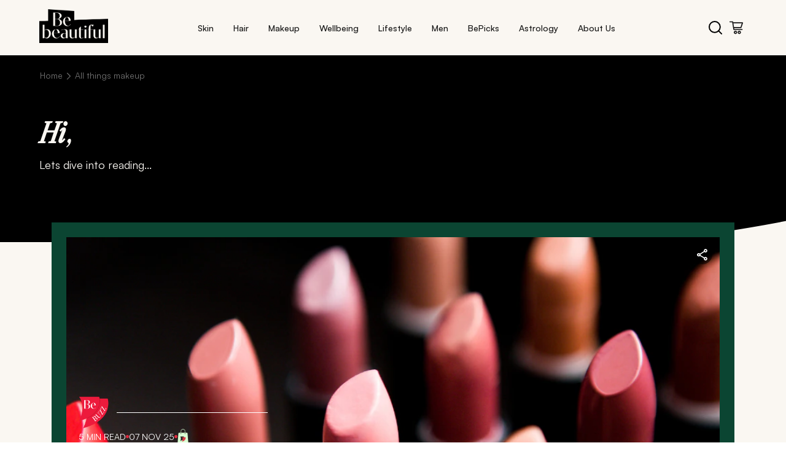

--- FILE ---
content_type: text/html; charset=utf-8
request_url: https://www.bebeautiful.in/all-things-makeup
body_size: 46912
content:
<!DOCTYPE html><html lang="en-IN"><head><meta charSet="utf-8"/><meta name="viewport" content="width=device-width, initial-scale=1"/><link rel="stylesheet" href="/_next/static/css/d039a0e1a7e87138.css" data-precedence="next"/><link rel="stylesheet" href="/_next/static/css/86f486e10c42293b.css" data-precedence="next"/><link rel="stylesheet" href="/_next/static/css/0ccab6941bc614de.css" data-precedence="next"/><link rel="stylesheet" href="/_next/static/css/cf392581d77d4e46.css" data-precedence="next"/><link rel="stylesheet" href="/_next/static/css/b5330d432e1cc653.css" data-precedence="next"/><link rel="stylesheet" href="/_next/static/css/b0f896b67ca74753.css" data-precedence="next"/><link rel="stylesheet" href="/_next/static/css/2abc2095a319653f.css" data-precedence="next"/><link rel="stylesheet" href="/_next/static/css/dee61324d27383a1.css" data-precedence="next"/><link rel="stylesheet" href="/_next/static/css/dd55276ee3850ccf.css" data-precedence="next"/><link rel="stylesheet" href="/_next/static/css/6ba34080b445973e.css" data-precedence="next"/><link rel="stylesheet" href="/_next/static/css/8426ac5dad8045b3.css" data-precedence="next"/><link rel="stylesheet" href="/_next/static/css/54cc38052d1cb211.css" data-precedence="next"/><link rel="stylesheet" href="/_next/static/css/e1dcca8408fef80c.css" data-precedence="next"/><link rel="stylesheet" href="/_next/static/css/007cdb3ab12c3562.css" data-precedence="next"/><link rel="stylesheet" href="/_next/static/css/ba0bacc5ab353025.css" data-precedence="next"/><link rel="stylesheet" href="/_next/static/css/d6fb9664fdb4a4fd.css" data-precedence="next"/><link rel="stylesheet" href="/_next/static/css/a94531571dcdd38e.css" data-precedence="next"/><link rel="stylesheet" href="/_next/static/css/26d28f162efb440e.css" data-precedence="next"/><link rel="stylesheet" href="/_next/static/css/b50e7688d309c346.css" data-precedence="next"/><link rel="stylesheet" href="/_next/static/css/bfb7b1614e4c09fc.css" data-precedence="next"/><link rel="stylesheet" href="/_next/static/css/0804ece184d2ddea.css" data-precedence="next"/><link rel="stylesheet" href="/_next/static/css/e5217591f012abe5.css" data-precedence="next"/><link rel="stylesheet" href="/_next/static/css/c86cc442b39636c2.css" data-precedence="next"/><link rel="stylesheet" href="/_next/static/css/64bb852e44f269e0.css" data-precedence="next"/><link rel="stylesheet" href="/_next/static/css/f2cb343c216da7dc.css" data-precedence="next"/><link rel="stylesheet" href="/_next/static/css/31977f20fa13b2da.css" data-precedence="next"/><link rel="stylesheet" href="/_next/static/css/e36e482431433370.css" data-precedence="next"/><link rel="stylesheet" href="/_next/static/css/f6d2d2a675c75ae5.css" data-precedence="next"/><link rel="stylesheet" href="/_next/static/css/46eb4dc58071b67c.css" data-precedence="next"/><link rel="stylesheet" href="/_next/static/css/9bc1ffd3896e0178.css" data-precedence="next"/><link rel="stylesheet" href="/_next/static/css/da5df96fb4e07f92.css" data-precedence="next"/><link rel="stylesheet" href="/_next/static/css/5b7f61f2c197bf04.css" data-precedence="next"/><link rel="stylesheet" href="/_next/static/css/5bf7498e5e1db0c7.css" data-precedence="next"/><link rel="stylesheet" href="/_next/static/css/6c6d16427f7c4486.css" data-precedence="next"/><link rel="stylesheet" href="/_next/static/css/741a9389e6373114.css" data-precedence="next"/><link rel="stylesheet" href="/_next/static/css/66c46a46a11efd8a.css" data-precedence="next"/><link rel="stylesheet" href="/_next/static/css/baecb73e37f17aa3.css" data-precedence="next"/><link rel="preload" as="script" fetchPriority="low" href="/_next/static/chunks/webpack-3aa9af63a2a4b9ea.js"/><script src="/_next/static/chunks/4bd1b696-100b9d70ed4e49c1.js" async=""></script><script src="/_next/static/chunks/1255-5e80850ee659f6b0.js" async=""></script><script src="/_next/static/chunks/main-app-f3336e172256d2ab.js" async=""></script><script src="/_next/static/chunks/5239-b7afce3917146ac2.js" async=""></script><script src="/_next/static/chunks/3452-a4287e20789b9832.js" async=""></script><script src="/_next/static/chunks/4288-1728b55c279abebb.js" async=""></script><script src="/_next/static/chunks/2180-cee61a95735eb314.js" async=""></script><script src="/_next/static/chunks/5629-d5b9007c129dd9c0.js" async=""></script><script src="/_next/static/chunks/4298-85948412aac7f369.js" async=""></script><script src="/_next/static/chunks/2484-cb029e9aa17ccb90.js" async=""></script><script src="/_next/static/chunks/414-636217dd273b2b50.js" async=""></script><script src="/_next/static/chunks/app/layout-a67c90474874e296.js" async=""></script><script src="/_next/static/chunks/app/not-found-857da31d7c0e9814.js" async=""></script><script src="/_next/static/chunks/1238-329d1fcfb72f330f.js" async=""></script><script src="/_next/static/chunks/5459-9dfe6a6f90e60703.js" async=""></script><script src="/_next/static/chunks/526-fb9d36bda2f7f176.js" async=""></script><script src="/_next/static/chunks/8329-0487b9abc6019352.js" async=""></script><script src="/_next/static/chunks/app/%5Bcategory%5D/page-a7d4da5efc089aa5.js" async=""></script><link rel="preload" href="https://cdn.cookielaw.org/consent/01978ba1-97f8-7c73-ac19-89fa4a42ca81-test/OtAutoBlock.js" as="script"/><link rel="preload" href="/rum/script.js" as="script"/><link rel="preload" href="https://cdn.cookielaw.org/scripttemplates/otSDKStub.js" as="script"/><link rel="preload" href="https://assets.adobedtm.com/e6bd1902389a/0b667b5360d5/launch-ab7d6ca826cf.min.js" as="script"/><meta name="next-size-adjust" content=""/><script>(self.__next_s=self.__next_s||[]).push(["https://cdn.cookielaw.org/consent/01978ba1-97f8-7c73-ac19-89fa4a42ca81-test/OtAutoBlock.js",{"type":"text/javascript"}])</script><script>(self.__next_s=self.__next_s||[]).push(["/rum/script.js",{"type":"text/javascript"}])</script><script>(self.__next_s=self.__next_s||[]).push(["https://cdn.cookielaw.org/scripttemplates/otSDKStub.js",{"type":"text/javascript","charSet":"UTF-8","data-domain-script":"019a591f-1d3d-7748-a452-048dfba8ecd1-test","data-document-language":"true"}])</script><script>(self.__next_s=self.__next_s||[]).push([0,{"children":"var ci=\"0002336\",gemErrList=[],gemp=\"index\";"}])</script><script>(self.__next_s=self.__next_s||[]).push([0,{"children":"window.addEventListener(\"error\",function(e){\n          if(e.error){\n            try{\n              var r={ };\n                  r.m=e.message;\n                  r.f=(e.filename||\"\").split(\"\n\").join(\"\").split(\"\r\").join(\"\");\n                  r.l=e.lineno;\n                  r.c=e.colno;\n                  r.s=e.error.stack;\n                  gemErrList.push(r);\n            }catch(_){ }\n          }\n        },true);\n                  window.addEventListener(\"unhandledrejection\",function(e){\n          try{\n            if(!e) return;\n                  var r={\n                    m: e.reason && e.reason.message ? e.reason.message : String(e.reason),\n                  f: \"Promise\",\n                  l: 0,\n                  c: 0,\n                  s: e.reason && e.reason.stack ? e.reason.stack : \"\"\n            };\n                  gemErrList.push(r);\n          }catch(_){ }\n        },true);"}])</script><script>(self.__next_s=self.__next_s||[]).push([0,{"children":"(function(){var s=document.createElement(\"script\");s.type=\"text/javascript\";s.async=!0;s.src=\"https://cdn.epsilondelta.co/static/gemGen.js\";var e=document.getElementsByTagName(\"script\")[0];e.parentNode.insertBefore(s,e)})();"}])</script><script src="/_next/static/chunks/polyfills-42372ed130431b0a.js" noModule=""></script>
<script>(window.BOOMR_mq=window.BOOMR_mq||[]).push(["addVar",{"rua.upush":"false","rua.cpush":"false","rua.upre":"false","rua.cpre":"true","rua.uprl":"false","rua.cprl":"false","rua.cprf":"false","rua.trans":"SJ-217a77e3-dad4-4697-ba14-4edeef1451ee","rua.cook":"true","rua.ims":"false","rua.ufprl":"false","rua.cfprl":"false","rua.isuxp":"false","rua.texp":"norulematch","rua.ceh":"false","rua.ueh":"false","rua.ieh.st":"0"}]);</script>
                              <script>!function(e){var n="https://s.go-mpulse.net/boomerang/";if("False"=="True")e.BOOMR_config=e.BOOMR_config||{},e.BOOMR_config.PageParams=e.BOOMR_config.PageParams||{},e.BOOMR_config.PageParams.pci=!0,n="https://s2.go-mpulse.net/boomerang/";if(window.BOOMR_API_key="2UBTE-D7738-PAB63-93GUM-3N8E5",function(){function e(){if(!o){var e=document.createElement("script");e.id="boomr-scr-as",e.src=window.BOOMR.url,e.async=!0,i.parentNode.appendChild(e),o=!0}}function t(e){o=!0;var n,t,a,r,d=document,O=window;if(window.BOOMR.snippetMethod=e?"if":"i",t=function(e,n){var t=d.createElement("script");t.id=n||"boomr-if-as",t.src=window.BOOMR.url,BOOMR_lstart=(new Date).getTime(),e=e||d.body,e.appendChild(t)},!window.addEventListener&&window.attachEvent&&navigator.userAgent.match(/MSIE [67]\./))return window.BOOMR.snippetMethod="s",void t(i.parentNode,"boomr-async");a=document.createElement("IFRAME"),a.src="about:blank",a.title="",a.role="presentation",a.loading="eager",r=(a.frameElement||a).style,r.width=0,r.height=0,r.border=0,r.display="none",i.parentNode.appendChild(a);try{O=a.contentWindow,d=O.document.open()}catch(_){n=document.domain,a.src="javascript:var d=document.open();d.domain='"+n+"';void(0);",O=a.contentWindow,d=O.document.open()}if(n)d._boomrl=function(){this.domain=n,t()},d.write("<bo"+"dy onload='document._boomrl();'>");else if(O._boomrl=function(){t()},O.addEventListener)O.addEventListener("load",O._boomrl,!1);else if(O.attachEvent)O.attachEvent("onload",O._boomrl);d.close()}function a(e){window.BOOMR_onload=e&&e.timeStamp||(new Date).getTime()}if(!window.BOOMR||!window.BOOMR.version&&!window.BOOMR.snippetExecuted){window.BOOMR=window.BOOMR||{},window.BOOMR.snippetStart=(new Date).getTime(),window.BOOMR.snippetExecuted=!0,window.BOOMR.snippetVersion=12,window.BOOMR.url=n+"2UBTE-D7738-PAB63-93GUM-3N8E5";var i=document.currentScript||document.getElementsByTagName("script")[0],o=!1,r=document.createElement("link");if(r.relList&&"function"==typeof r.relList.supports&&r.relList.supports("preload")&&"as"in r)window.BOOMR.snippetMethod="p",r.href=window.BOOMR.url,r.rel="preload",r.as="script",r.addEventListener("load",e),r.addEventListener("error",function(){t(!0)}),setTimeout(function(){if(!o)t(!0)},3e3),BOOMR_lstart=(new Date).getTime(),i.parentNode.appendChild(r);else t(!1);if(window.addEventListener)window.addEventListener("load",a,!1);else if(window.attachEvent)window.attachEvent("onload",a)}}(),"".length>0)if(e&&"performance"in e&&e.performance&&"function"==typeof e.performance.setResourceTimingBufferSize)e.performance.setResourceTimingBufferSize();!function(){if(BOOMR=e.BOOMR||{},BOOMR.plugins=BOOMR.plugins||{},!BOOMR.plugins.AK){var n="true"=="true"?1:0,t="cookiepresent",a="aohi5ztio662c2iwo3wa-f-550627c5a-clientnsv4-s.akamaihd.net",i="false"=="true"?2:1,o={"ak.v":"39","ak.cp":"229148","ak.ai":parseInt("686120",10),"ak.ol":"0","ak.cr":11,"ak.ipv":4,"ak.proto":"h2","ak.rid":"8160543","ak.r":35417,"ak.a2":n,"ak.m":"dscx","ak.n":"essl","ak.bpcip":"3.142.142.0","ak.cport":49454,"ak.gh":"104.119.189.157","ak.quicv":"","ak.tlsv":"tls1.3","ak.0rtt":"","ak.0rtt.ed":"","ak.csrc":"-","ak.acc":"","ak.t":"1763079916","ak.ak":"hOBiQwZUYzCg5VSAfCLimQ==Mua4FKjoPNZXj8ZdROxM2YW9dHZ12fnylLIXKDiufqyEEh+QzKM+RXexpA+QIz396xojnaUAqWtbCbwspZ5qIXDqWlXnl8hDmfTduQLV/n/sSOfDZuHKYVRoteEuFVkiBB1opRno6b5c2WhZfwrckWI+MyePHg6+/[base64]/bx9SNsEE+iAGZ7+JVaw7t5jhdAz5EzX44=","ak.pv":"109","ak.dpoabenc":"","ak.tf":i};if(""!==t)o["ak.ruds"]=t;var r={i:!1,av:function(n){var t="http.initiator";if(n&&(!n[t]||"spa_hard"===n[t]))o["ak.feo"]=void 0!==e.aFeoApplied?1:0,BOOMR.addVar(o)},rv:function(){var e=["ak.bpcip","ak.cport","ak.cr","ak.csrc","ak.gh","ak.ipv","ak.m","ak.n","ak.ol","ak.proto","ak.quicv","ak.tlsv","ak.0rtt","ak.0rtt.ed","ak.r","ak.acc","ak.t","ak.tf"];BOOMR.removeVar(e)}};BOOMR.plugins.AK={akVars:o,akDNSPreFetchDomain:a,init:function(){if(!r.i){var e=BOOMR.subscribe;e("before_beacon",r.av,null,null),e("onbeacon",r.rv,null,null),r.i=!0}return this},is_complete:function(){return!0}}}}()}(window);</script></head><body class="__variable_188709 __variable_9a8899"><div hidden=""><!--$?--><template id="B:0"></template><!--/$--></div><iframe src="https://www.googletagmanager.com/ns.html?id=GTM-K6T9RCD5" height="0" width="0" style="display:none;visibility:hidden"></iframe><div><div class="header-container"><div class="header-content"><a class="logo-container" href="/"><img alt="bebe logo" loading="eager" width="100" height="50" decoding="async" data-nimg="1" style="color:transparent" src="/assets/bebe-logo.png"/></a><nav class="desktop-nav"><ul class="nav-links"><li class="nav-item "><button class="nav-link">Skin</button><div class="submenu-container " aria-hidden="true"><div class="submenu-header"><button class="close-submenu"><span class="cross" aria-hidden="true"><img alt="cross" loading="lazy" width="12" height="12" decoding="async" data-nimg="1" style="color:transparent" src="/assets/cross.svg"/></span>CLOSE</button></div><div class="submenu-grid"><div class="submenu-row"><div class="submenu-item"><h3>Skin Type</h3><p class="submenu-descriptions">Skincare Sorted By Your Skin Type</p></div><div class="submenu-item"><h3>Skin Tone</h3><p class="submenu-descriptions">Find Your Perfect Tone Match</p></div><div class="submenu-item"><h3>Skin Concerns</h3><p class="submenu-descriptions">Solutions For Every Skin Concern</p></div><div class="submenu-item"><h3>Essentials</h3><p class="submenu-descriptions">Your Skincare Must-Haves</p></div><div class="submenu-item"><h3>Everyday</h3><p class="submenu-descriptions">Beauty Rituals For Every Day</p></div></div></div><div class="bottom-nav-container"><div class="bottom-nav-content"><a class="bottom-nav-item" href="/beautypedia"><div class="bottom-nav-icon"><img alt="Beauty" loading="lazy" width="25" height="25" decoding="async" data-nimg="1" style="color:transparent" src="/assets/Beauty.svg"/></div><span>Beauty A-Z</span></a><a class="bottom-nav-item" href="/all-things-makeup#newsletter"><div class="bottom-nav-icon"><img alt="subscribe" loading="lazy" width="25" height="25" decoding="async" data-nimg="1" style="color:transparent" src="/assets/subscribe.svg"/></div><span>Subscribe</span></a></div></div></div></li><li class="nav-item "><button class="nav-link">Hair</button><div class="submenu-container " aria-hidden="true"><div class="submenu-header"><button class="close-submenu"><span class="cross" aria-hidden="true"><img alt="cross" loading="lazy" width="12" height="12" decoding="async" data-nimg="1" style="color:transparent" src="/assets/cross.svg"/></span>CLOSE</button></div><div class="submenu-grid"><div class="submenu-row"><div class="submenu-item"><h3>Hair Length</h3><p class="submenu-descriptions">Hairstyles For Every Hair Length</p></div><div class="submenu-item"><h3>Hair Concerns</h3><p class="submenu-descriptions">Hair Woes? We’ve Got Answers</p></div><div class="submenu-item"><h3>Hair Type</h3><p class="submenu-descriptions">Tailored Tips For Every Hair Type</p></div><div class="submenu-item"><h3>Hair Treatments</h3><p class="submenu-descriptions">Your Go-To Hair Repair Solutions</p></div><div class="submenu-item"><h3>Haircuts &amp; Styles</h3><p class="submenu-descriptions">Trendy Cuts &amp; Styles To Try Now</p></div><div class="submenu-item"><h3>Haircuts by Face Shape</h3><p class="submenu-descriptions">Find Cuts That Flatter Your Features </p></div></div><div class="submenu-row"><div class="submenu-item"><h3>Everyday</h3><p class="submenu-descriptions">Daily Hair Fixes </p></div></div></div><div class="bottom-nav-container"><div class="bottom-nav-content"><a class="bottom-nav-item" href="/beautypedia"><div class="bottom-nav-icon"><img alt="Beauty" loading="lazy" width="25" height="25" decoding="async" data-nimg="1" style="color:transparent" src="/assets/Beauty.svg"/></div><span>Beauty A-Z</span></a><a class="bottom-nav-item" href="/all-things-makeup#newsletter"><div class="bottom-nav-icon"><img alt="subscribe" loading="lazy" width="25" height="25" decoding="async" data-nimg="1" style="color:transparent" src="/assets/subscribe.svg"/></div><span>Subscribe</span></a></div></div></div></li><li class="nav-item "><button class="nav-link">Makeup</button><div class="submenu-container " aria-hidden="true"><div class="submenu-header"><button class="close-submenu"><span class="cross" aria-hidden="true"><img alt="cross" loading="lazy" width="12" height="12" decoding="async" data-nimg="1" style="color:transparent" src="/assets/cross.svg"/></span>CLOSE</button></div><div class="submenu-grid"><div class="submenu-row"><div class="submenu-item"><h3>Eyes</h3><p class="submenu-descriptions">From Mascara To Shadow, Get The Perfect Eye Look</p></div><div class="submenu-item"><h3>Lips</h3><p class="submenu-descriptions">Find Your Perfect Pout</p></div><div class="submenu-item"><h3>Face</h3><p class="submenu-descriptions">From Base To Blush – Perfect Every Step</p></div><div class="submenu-item"><h3>By Face Shape</h3><p class="submenu-descriptions">Perfect Your Look By Face Shape</p></div><div class="submenu-item"><h3>Everyday </h3><p class="submenu-descriptions">Elevate Your Everyday Look</p></div><div class="submenu-item"><h3>Nails</h3><p class="submenu-descriptions">Life&#x27;s Too Short For Boring Nails</p></div></div></div><div class="bottom-nav-container"><div class="bottom-nav-content"><a class="bottom-nav-item" href="/beautypedia"><div class="bottom-nav-icon"><img alt="Beauty" loading="lazy" width="25" height="25" decoding="async" data-nimg="1" style="color:transparent" src="/assets/Beauty.svg"/></div><span>Beauty A-Z</span></a><a class="bottom-nav-item" href="/all-things-makeup#newsletter"><div class="bottom-nav-icon"><img alt="subscribe" loading="lazy" width="25" height="25" decoding="async" data-nimg="1" style="color:transparent" src="/assets/subscribe.svg"/></div><span>Subscribe</span></a></div></div></div></li><li class="nav-item "><button class="nav-link">Wellbeing</button><div class="submenu-container " aria-hidden="true"><div class="submenu-header"><button class="close-submenu"><span class="cross" aria-hidden="true"><img alt="cross" loading="lazy" width="12" height="12" decoding="async" data-nimg="1" style="color:transparent" src="/assets/cross.svg"/></span>CLOSE</button></div><div class="submenu-grid"><div class="submenu-row"><div class="submenu-item"><h3>Nutrition</h3><p class="submenu-descriptions">Eat Like It Matters</p></div><div class="submenu-item"><h3>Fitness</h3><p class="submenu-descriptions">Your Journey To Strength</p></div><div class="submenu-item"><h3>Sex &amp; Relationships</h3><p class="submenu-descriptions">Love, Intimacy And Everything In Between</p></div><div class="submenu-item"><h3>Mental Health</h3><p class="submenu-descriptions">Heal From Within</p></div></div></div><div class="bottom-nav-container"><div class="bottom-nav-content"><a class="bottom-nav-item" href="/beautypedia"><div class="bottom-nav-icon"><img alt="Beauty" loading="lazy" width="25" height="25" decoding="async" data-nimg="1" style="color:transparent" src="/assets/Beauty.svg"/></div><span>Beauty A-Z</span></a><a class="bottom-nav-item" href="/all-things-makeup#newsletter"><div class="bottom-nav-icon"><img alt="subscribe" loading="lazy" width="25" height="25" decoding="async" data-nimg="1" style="color:transparent" src="/assets/subscribe.svg"/></div><span>Subscribe</span></a></div></div></div></li><li class="nav-item "><button class="nav-link">Lifestyle</button><div class="submenu-container " aria-hidden="true"><div class="submenu-header"><button class="close-submenu"><span class="cross" aria-hidden="true"><img alt="cross" loading="lazy" width="12" height="12" decoding="async" data-nimg="1" style="color:transparent" src="/assets/cross.svg"/></span>CLOSE</button></div><div class="submenu-grid"><div class="submenu-row"><div class="submenu-item"><h3>Fashion</h3><p class="submenu-descriptions">Spying On The Latest Trends</p></div><div class="submenu-item"><h3>Events</h3><p class="submenu-descriptions">Bringing The Latest Insights</p></div><div class="submenu-item"><h3>Occasions</h3><p class="submenu-descriptions">From Weddings To Festivals, We’ve Got You Covered</p></div></div></div><div class="bottom-nav-container"><div class="bottom-nav-content"><a class="bottom-nav-item" href="/beautypedia"><div class="bottom-nav-icon"><img alt="Beauty" loading="lazy" width="25" height="25" decoding="async" data-nimg="1" style="color:transparent" src="/assets/Beauty.svg"/></div><span>Beauty A-Z</span></a><a class="bottom-nav-item" href="/all-things-makeup#newsletter"><div class="bottom-nav-icon"><img alt="subscribe" loading="lazy" width="25" height="25" decoding="async" data-nimg="1" style="color:transparent" src="/assets/subscribe.svg"/></div><span>Subscribe</span></a></div></div></div></li><li class="nav-item "><button class="nav-link">Men</button><div class="submenu-container " aria-hidden="true"><div class="submenu-header"><button class="close-submenu"><span class="cross" aria-hidden="true"><img alt="cross" loading="lazy" width="12" height="12" decoding="async" data-nimg="1" style="color:transparent" src="/assets/cross.svg"/></span>CLOSE</button></div><div class="submenu-grid"><div class="submenu-row"><div class="submenu-item"><h3>Grooming</h3><p class="submenu-descriptions">Gentlemen, Master Your Look</p></div></div></div><div class="bottom-nav-container"><div class="bottom-nav-content"><a class="bottom-nav-item" href="/beautypedia"><div class="bottom-nav-icon"><img alt="Beauty" loading="lazy" width="25" height="25" decoding="async" data-nimg="1" style="color:transparent" src="/assets/Beauty.svg"/></div><span>Beauty A-Z</span></a><a class="bottom-nav-item" href="/all-things-makeup#newsletter"><div class="bottom-nav-icon"><img alt="subscribe" loading="lazy" width="25" height="25" decoding="async" data-nimg="1" style="color:transparent" src="/assets/subscribe.svg"/></div><span>Subscribe</span></a></div></div></div></li><li class="nav-item "><button class="nav-link">BePicks</button><div class="submenu-container " aria-hidden="true"><div class="submenu-header"><button class="close-submenu"><span class="cross" aria-hidden="true"><img alt="cross" loading="lazy" width="12" height="12" decoding="async" data-nimg="1" style="color:transparent" src="/assets/cross.svg"/></span>CLOSE</button></div><div class="submenu-grid"><div class="submenu-row"><div class="submenu-item"><h3>Editor&#x27;s Picks</h3><p class="submenu-descriptions">Expertly Curated Selections</p></div><div class="submenu-item"><h3>Shop by Category</h3><p class="submenu-descriptions">Discover Our Collections</p></div></div></div><div class="bottom-nav-container"><div class="bottom-nav-content"><a class="bottom-nav-item" href="/beautypedia"><div class="bottom-nav-icon"><img alt="Beauty" loading="lazy" width="25" height="25" decoding="async" data-nimg="1" style="color:transparent" src="/assets/Beauty.svg"/></div><span>Beauty A-Z</span></a><a class="bottom-nav-item" href="/all-things-makeup#newsletter"><div class="bottom-nav-icon"><img alt="subscribe" loading="lazy" width="25" height="25" decoding="async" data-nimg="1" style="color:transparent" src="/assets/subscribe.svg"/></div><span>Subscribe</span></a></div></div></div></li><li class="nav-item "><button class="nav-link">Astrology</button><div class="submenu-container " aria-hidden="true"><div class="submenu-header"><button class="close-submenu"><span class="cross" aria-hidden="true"><img alt="cross" loading="lazy" width="12" height="12" decoding="async" data-nimg="1" style="color:transparent" src="/assets/cross.svg"/></span>CLOSE</button></div><div class="submenu-grid"><div class="submenu-row"><div class="submenu-item"><h3>Zodiac</h3></div><div class="submenu-item"><h3>Numerology</h3></div></div></div><div class="bottom-nav-container"><div class="bottom-nav-content"><a class="bottom-nav-item" href="/beautypedia"><div class="bottom-nav-icon"><img alt="Beauty" loading="lazy" width="25" height="25" decoding="async" data-nimg="1" style="color:transparent" src="/assets/Beauty.svg"/></div><span>Beauty A-Z</span></a><a class="bottom-nav-item" href="/all-things-makeup#newsletter"><div class="bottom-nav-icon"><img alt="subscribe" loading="lazy" width="25" height="25" decoding="async" data-nimg="1" style="color:transparent" src="/assets/subscribe.svg"/></div><span>Subscribe</span></a></div></div></div></li><li><a class="nav-link-item" href="/about-us">About Us</a></li></ul></nav><div class="header-icons"><button class="search-btn"><img src="/assets/bebe-search.svg" alt="search icon"/></button><button class="cart-btn"><img src="/assets/bebe-cart.svg" alt="cart icon"/></button></div></div></div></div><section class="Toastify" aria-live="polite" aria-atomic="false" aria-relevant="additions text" aria-label="Notifications Alt+T"></section><div class="readinghero-container"><div class="bg-curve"></div><div class="readinghero"><div class="readingheroNav"><div class="breadcrumb-container breadcrumb"><a class="breadcrumb-item" href="/"><p class="link">Home</p></a><p class="separator"><img alt="arrow" loading="lazy" width="4" height="8" decoding="async" data-nimg="1" class="arrow-icon" style="color:transparent" src="/assets/breadcrumb-icon.svg"/></p><div class="breadcrumb-item"><p class="link">All things makeup</p></div></div></div><div class="readingheroContent"><div class="readingheroText"><h1 class="readingheroTitle"><span class="readingheroItalic">Hi</span>,</h1><p class="readingheroSubtitle">Lets dive into reading...</p></div></div></div></div><div class="artcleListingSection"><div class="artcleListingLinking"><div class="articleListing"><div class="like-share"><button class="share" aria-label="Share this article" role="button" tabindex="0"></button></div><a href="/all-things-makeup/lips/how-to-choose-the-right-matte-lipstick-shade"><div class="image-container"><img alt="linking article: How to Choose the Correct Shade of Matte Lipstick and Rock the Party Look" loading="eager" width="512" height="512" decoding="async" data-nimg="1" class="article-image" style="color:transparent" src="https://assets.unileversolutions.com/v1/143269218.png"/><div class="image-shadow"></div></div><div class="link-card-content-container"><div class="link-card-content-alt"><div class="top-row"><img alt="be buzz" loading="eager" width="50" height="53" decoding="async" data-nimg="1" class="image" style="color:transparent" src="/assets/bebuzz.png"/><div class="divider-line"></div></div><div class="info-row"><div class="read-time">5 min<!-- --> READ</div><div class="dot"></div><div class="date">07 NOV 25</div><div class="dot"></div><img alt="shop icon" loading="lazy" width="19" height="28" decoding="async" data-nimg="1" class="shop-icon" style="color:transparent" src="/assets/shop-bebe.png"/></div><div class="link-card-title"><h2>How to Choose the Correct Shade of Matte Lipstick and Rock the Party Look</h2></div><div class="card-author-text"><img alt="bebe icon" loading="lazy" width="18" height="25" decoding="async" data-nimg="1" style="color:transparent" src="/assets/bebe-icon.png"/><p>Sanya Anand</p></div><div class="banner-button"><button style="text-decoration:none" class="buttonWithBorder secondaryButton    
           
          " tabindex="0" role="button" aria-label="Go to spill more">Dive in<span class="arrow secondaryArrow"></span></button></div></div></div></a><div class="card-footer"><div class="card-author-text"><img alt="bebe icon" loading="eager" width="23" height="21" decoding="async" data-nimg="1" style="color:transparent" src="/assets/bebe-icon.png"/><p>Sanya Anand</p></div><div class="card-meta"></div></div></div></div><div class="artcleListingMarqueeBeautyHacks"><div class="marqueeContainer" aria-live="polite"><div class="marqueeContent"><div class="item"><span class="arrow"></span><span class="text">Beauty hacks</span></div><div class="item"><span class="arrow"></span><span class="text">Fresh takes</span></div><div class="item"><span class="arrow"></span><span class="text">Expert opinions</span></div><div class="item"><span class="arrow"></span><span class="text">Wellness guides</span></div><div class="item"><span class="arrow"></span><span class="text">Hot trends</span></div><div class="item"><span class="arrow"></span><span class="text">Beauty hacks</span></div><div class="item"><span class="arrow"></span><span class="text">Fresh takes</span></div><div class="item"><span class="arrow"></span><span class="text">Expert opinions</span></div><div class="item"><span class="arrow"></span><span class="text">Wellness guides</span></div><div class="item"><span class="arrow"></span><span class="text">Hot trends</span></div></div></div></div><div class="articleListingCategoryContentCardContainer"><div class="articleListingCardLeftPanel"><div class="articleListingNavigationalCard"><a href="/all-things-makeup/lips/how-to-choose-the-right-matte-lipstick-shade"><div class="image-container"><div class="like-share"><button class="share" aria-label="Share this article" role="button" tabindex="0"></button></div><img alt="linking article: How to Choose the Correct Shade of Matte Lipstick and Rock the Party Look" loading="lazy" width="560" height="590" decoding="async" data-nimg="1" style="color:transparent" src="https://assets.unileversolutions.com/v1/143269218.png"/><div class="image-shadow"></div></div><div class="link-card-content-container"><div class="link-card-content"><div class="border-1"></div><div class="card-footer"><div class="card-author-text"><img alt="bebe icon" loading="lazy" width="23" height="21" decoding="async" data-nimg="1" style="color:transparent" src="/assets/bebe-icon.png"/><p>Sanya Anand</p></div></div><div class="border-1"></div></div><div class="link-card-title"><h2 class="italic-heading">How to Choose the Correct Shade of Matte Lipstick and Rock <span>the Party Look</span></h2></div><div class="about-article"><p class="read-time">5 min<!-- --> read</p><p class="dots"></p><p class="date">07 NOV 25</p><p class="dots"></p><div class="bb-shop-icon"><p class="tagText"></p></div></div></div></a></div></div><div class="articleListingCardRightPanel"><div class="scrollContainer
        horizontalScroll
        variant-articleListingArticleScrolldown"><div class="vibeGrid
          horizontalScroll
          variant-articleListingArticleScrolldown"><div class="card-container"><a href="/all-things-makeup/face/south-indian-bridal-makeup-secrets"><div class="vibeCard" role="article" aria-labelledby="south-indian-bridal-makeup-secrets"><div class="vibeImage img-height"><button class="iconShare " aria-label="Share this article"></button><div class="vibeBadge"></div><picture><source srcSet="https://assets.unileversolutions.com/v1/143237945.png?im=AspectCrop=(234,234);Resize=(234)" media="screen and (min-width: 320px) and (max-width: 767px)"/><source srcSet="https://assets.unileversolutions.com/v1/143237945.png?im=AspectCrop=(265,234);Resize=(265)" media="screen and (min-width: 768px) and (max-width: 1023px)"/><source srcSet="https://assets.unileversolutions.com/v1/143237945.png?im=AspectCrop=(265,234);Resize=(265)" media="screen and (min-width: 1024px) and (max-width: 2560px)"/><img src="https://assets.unileversolutions.com/v1/143237945.png" alt="Image of South Indian Bride: Makeup Secrets to get the traditional South Indian Bridal Glow" data-assetpath="https://assets.unileversolutions.com/v1/"/></picture></div><div class="vibeContent"><div class="vibeMeta "><span>3 MIN READ</span><span class="dot"></span><span>6 NOV ‘25</span><span class="vibeTagName"></span><div class="vibeMetaIconRight"><img alt="icon" loading="lazy" width="15" height="21" decoding="async" data-nimg="1" style="color:transparent" src="/assets/shop-gicon.svg"/></div></div><h3 class="vibeHeading ">South Indian Bride: Makeup Secrets to get the traditional South Indian Bridal Glow</h3><div class="vibeAuthor"><span class="authorIcon"><img alt="Sanya Anand" loading="lazy" width="20" height="20" decoding="async" data-nimg="1" style="color:transparent" src="https://assets.unileversolutions.com/v1/143157474.png"/></span><span class="authorName">Sanya Anand</span></div></div></div></a></div><div class="card-container"><a href="/all-things-makeup/eyes/eyebrow-shapes-for-every-face"><div class="vibeCard" role="article" aria-labelledby="eyebrow-shapes-for-every-face"><div class="vibeImage img-height"><button class="iconShare " aria-label="Share this article"></button><div class="vibeBadge"></div><picture><source srcSet="https://assets.unileversolutions.com/v1/143205158.jpg?im=AspectCrop=(234,234);Resize=(234)" media="screen and (min-width: 320px) and (max-width: 767px)"/><source srcSet="https://assets.unileversolutions.com/v1/143205158.jpg?im=AspectCrop=(265,234);Resize=(265)" media="screen and (min-width: 768px) and (max-width: 1023px)"/><source srcSet="https://assets.unileversolutions.com/v1/143205158.jpg?im=AspectCrop=(265,234);Resize=(265)" media="screen and (min-width: 1024px) and (max-width: 2560px)"/><img src="https://assets.unileversolutions.com/v1/143205158.jpg" alt="Image of Eyebrow Shapes for Every Face: Find the Perfect Style That Suits You" data-assetpath="https://assets.unileversolutions.com/v1/"/></picture></div><div class="vibeContent"><div class="vibeMeta "><span>3 MIN READ</span><span class="dot"></span><span>31 OCT ‘25</span><span class="vibeTagName"></span></div><h3 class="vibeHeading ">Eyebrow Shapes for Every Face: Find the Perfect Style That Suits You</h3><div class="vibeAuthor"><span class="authorIcon"><img alt="Sanya Anand" loading="lazy" width="20" height="20" decoding="async" data-nimg="1" style="color:transparent" src="https://assets.unileversolutions.com/v1/143157474.png"/></span><span class="authorName">Sanya Anand</span></div></div></div></a></div><div class="card-container"><a href="/all-things-makeup/nails/trending-bridal-nail-art-designs"><div class="vibeCard" role="article" aria-labelledby="trending-bridal-nail-art-designs"><div class="vibeImage img-height"><button class="iconShare " aria-label="Share this article"></button><div class="vibeBadge"></div><picture><source srcSet="https://assets.unileversolutions.com/v1/142970164.jpg?im=AspectCrop=(234,234);Resize=(234)" media="screen and (min-width: 320px) and (max-width: 767px)"/><source srcSet="https://assets.unileversolutions.com/v1/142970164.jpg?im=AspectCrop=(265,234);Resize=(265)" media="screen and (min-width: 768px) and (max-width: 1023px)"/><source srcSet="https://assets.unileversolutions.com/v1/142970164.jpg?im=AspectCrop=(265,234);Resize=(265)" media="screen and (min-width: 1024px) and (max-width: 2560px)"/><img src="https://assets.unileversolutions.com/v1/142970164.jpg" alt="Image of 25 Bridal Nail Art Designs that are trending in 2025" data-assetpath="https://assets.unileversolutions.com/v1/"/></picture></div><div class="vibeContent"><div class="vibeMeta "><span>3 MIN READ</span><span class="dot"></span><span>28 OCT ‘25</span><span class="vibeTagName"></span></div><h3 class="vibeHeading ">25 Bridal Nail Art Designs that are trending in 2025</h3><div class="vibeAuthor"><span class="authorIcon"><img alt="Shivani Pathak" loading="lazy" width="20" height="20" decoding="async" data-nimg="1" style="color:transparent" src="https://assets.unileversolutions.com/v1/141139764.jpg"/></span><span class="authorName">Shivani Pathak</span></div></div></div></a></div><div class="card-container"><a href="/all-things-makeup/everyday/airbrush-makeup"><div class="vibeCard" role="article" aria-labelledby="airbrush-makeup"><div class="vibeImage img-height"><button class="iconShare " aria-label="Share this article"></button><div class="vibeBadge"></div><picture><source srcSet="https://assets.unileversolutions.com/v1/142789635.png?im=AspectCrop=(234,234);Resize=(234)" media="screen and (min-width: 320px) and (max-width: 767px)"/><source srcSet="https://assets.unileversolutions.com/v1/142789635.png?im=AspectCrop=(265,234);Resize=(265)" media="screen and (min-width: 768px) and (max-width: 1023px)"/><source srcSet="https://assets.unileversolutions.com/v1/142789635.png?im=AspectCrop=(265,234);Resize=(265)" media="screen and (min-width: 1024px) and (max-width: 2560px)"/><img src="https://assets.unileversolutions.com/v1/142789635.png" alt="Image of Airbrush Makeup: Step-by-Step Tutorial for Bridal Looks, Techniques, and Pro Tips" data-assetpath="https://assets.unileversolutions.com/v1/"/></picture></div><div class="vibeContent"><div class="vibeMeta "><span>3 MIN READ</span><span class="dot"></span><span>27 OCT ‘25</span><span class="vibeTagName"></span><div class="vibeMetaIconRight"><img alt="icon" loading="lazy" width="15" height="21" decoding="async" data-nimg="1" style="color:transparent" src="/assets/shop-gicon.svg"/></div></div><h3 class="vibeHeading ">Airbrush Makeup: Step-by-Step Tutorial for Bridal Looks, Techniques, and Pro Tips</h3><div class="vibeAuthor"><span class="authorIcon"><img alt="Avanti Dalal-Mehta" loading="lazy" width="20" height="20" decoding="async" data-nimg="1" style="color:transparent" src="https://assets.unileversolutions.com/v1/141870941.jpg"/></span><span class="authorName">Avanti Dalal-Mehta</span></div></div></div></a></div><div class="card-container"><a href="/all-things-makeup/face/diwali-makeup-looks"><div class="vibeCard" role="article" aria-labelledby="diwali-makeup-looks"><div class="vibeImage img-height"><button class="iconShare " aria-label="Share this article"></button><div class="vibeBadge"></div><picture><source srcSet="https://assets.unileversolutions.com/v1/142564628.jpg?im=AspectCrop=(234,234);Resize=(234)" media="screen and (min-width: 320px) and (max-width: 767px)"/><source srcSet="https://assets.unileversolutions.com/v1/142564628.jpg?im=AspectCrop=(265,234);Resize=(265)" media="screen and (min-width: 768px) and (max-width: 1023px)"/><source srcSet="https://assets.unileversolutions.com/v1/142564628.jpg?im=AspectCrop=(265,234);Resize=(265)" media="screen and (min-width: 1024px) and (max-width: 2560px)"/><img src="https://assets.unileversolutions.com/v1/142564628.jpg" alt="Image of How to Do Diwali Makeup: Try Stunning Looks for This Festival Season" data-assetpath="https://assets.unileversolutions.com/v1/"/></picture></div><div class="vibeContent"><div class="vibeMeta "><span>3 MIN READ</span><span class="dot"></span><span>16 OCT ‘25</span><span class="vibeTagName"></span><div class="vibeMetaIconRight"><img alt="icon" loading="lazy" width="15" height="21" decoding="async" data-nimg="1" style="color:transparent" src="/assets/shop-gicon.svg"/></div></div><h3 class="vibeHeading ">How to Do Diwali Makeup: Try Stunning Looks for This Festival Season</h3><div class="vibeAuthor"><span class="authorIcon"><img alt="Rituparna Som" loading="lazy" width="20" height="20" decoding="async" data-nimg="1" style="color:transparent" src="https://assets.unileversolutions.com/v1/143106188.jpg"/></span><span class="authorName">Rituparna Som</span></div></div></div></a></div><div class="card-container"><a href="/all-things-makeup/eyes/microblading-eyebrow"><div class="vibeCard" role="article" aria-labelledby="microblading-eyebrow"><div class="vibeImage img-height"><button class="iconShare " aria-label="Share this article"></button><div class="vibeBadge"></div><picture><source srcSet="https://assets.unileversolutions.com/v1/142502935.png?im=AspectCrop=(234,234);Resize=(234)" media="screen and (min-width: 320px) and (max-width: 767px)"/><source srcSet="https://assets.unileversolutions.com/v1/142502935.png?im=AspectCrop=(265,234);Resize=(265)" media="screen and (min-width: 768px) and (max-width: 1023px)"/><source srcSet="https://assets.unileversolutions.com/v1/142502935.png?im=AspectCrop=(265,234);Resize=(265)" media="screen and (min-width: 1024px) and (max-width: 2560px)"/><img src="https://assets.unileversolutions.com/v1/142502935.png" alt="Image of Microblading: Eyebrow Transformation, How Long It Lasts, and Aftercare Tips" data-assetpath="https://assets.unileversolutions.com/v1/"/></picture></div><div class="vibeContent"><div class="vibeMeta "><span>3 MIN READ</span><span class="dot"></span><span>14 OCT ‘25</span><span class="vibeTagName"></span></div><h3 class="vibeHeading ">Microblading: Eyebrow Transformation, How Long It Lasts, and Aftercare Tips</h3><div class="vibeAuthor"><span class="authorIcon"><img alt="Sophin C" loading="lazy" width="20" height="20" decoding="async" data-nimg="1" style="color:transparent" src="https://assets.unileversolutions.com/v1/141139777.jpg"/></span><span class="authorName">Sophin C</span></div></div></div></a></div></div></div></div></div><div class="articleListingLookingForContainer"><h2 class="articleListingLookingFor">People are <span class="LookingFor">looking for</span> </h2><div class="articleListingLookingForContent"><div class="looking-for"><div class="scrollContainer
        horizontalScroll
        variant-articleListingArticleScrollLeftRight"><div class="vibeGrid
          horizontalScroll
          variant-articleListingArticleScrollLeftRight"><div class="card-container"><a href="/all-things-makeup/face/compact-powder-how-to-apply-and-choose-shade"><div class="vibeCard" role="article" aria-labelledby="compact-powder-how-to-apply-and-choose-shade"><div class="vibeImage img-height"><button class="iconShare " aria-label="Share this article"></button><div class="vibeBadge"></div><picture><source srcSet="https://assets.unileversolutions.com/v1/142410667.png?im=AspectCrop=(234,234);Resize=(234)" media="screen and (min-width: 320px) and (max-width: 767px)"/><source srcSet="https://assets.unileversolutions.com/v1/142410667.png?im=AspectCrop=(265,234);Resize=(265)" media="screen and (min-width: 768px) and (max-width: 1023px)"/><source srcSet="https://assets.unileversolutions.com/v1/142410667.png?im=AspectCrop=(265,234);Resize=(265)" media="screen and (min-width: 1024px) and (max-width: 2560px)"/><img src="https://assets.unileversolutions.com/v1/142410667.png" alt="Image of Compact Powder for Every Skin: How to Apply, Best Picks and Choose the Right Shade" data-assetpath="https://assets.unileversolutions.com/v1/"/></picture></div><div class="vibeContent"><div class="vibeMeta "><span>3 MIN READ</span><span class="dot"></span><span>10 OCT ‘25</span><span class="vibeTagName"></span><div class="vibeMetaIconRight"><img alt="icon" loading="lazy" width="15" height="21" decoding="async" data-nimg="1" style="color:transparent" src="/assets/shop-gicon.svg"/></div></div><h3 class="vibeHeading ">Compact Powder for Every Skin: How to Apply, Best Picks and Choose the Right Shade</h3><div class="vibeAuthor"><span class="authorIcon"><img alt="Sophin C" loading="lazy" width="20" height="20" decoding="async" data-nimg="1" style="color:transparent" src="https://assets.unileversolutions.com/v1/141139777.jpg"/></span><span class="authorName">Sophin C</span></div></div></div></a></div><div class="card-container"><a href="/all-things-makeup/everyday/skin-prep-before-makeup-tips"><div class="vibeCard" role="article" aria-labelledby="skin-prep-before-makeup-tips"><div class="vibeImage img-height"><button class="iconShare " aria-label="Share this article"></button><div class="vibeBadge"></div><picture><source srcSet="https://assets.unileversolutions.com/v1/142136028.png?im=AspectCrop=(234,234);Resize=(234)" media="screen and (min-width: 320px) and (max-width: 767px)"/><source srcSet="https://assets.unileversolutions.com/v1/142136028.png?im=AspectCrop=(265,234);Resize=(265)" media="screen and (min-width: 768px) and (max-width: 1023px)"/><source srcSet="https://assets.unileversolutions.com/v1/142136028.png?im=AspectCrop=(265,234);Resize=(265)" media="screen and (min-width: 1024px) and (max-width: 2560px)"/><img src="https://assets.unileversolutions.com/v1/142136028.png" alt="Image of Skin Prep Before Makeup: Expert Tips for Long-Lasting, Flawless Looks" data-assetpath="https://assets.unileversolutions.com/v1/"/></picture></div><div class="vibeContent"><div class="vibeMeta "><span>3 MIN READ</span><span class="dot"></span><span>9 OCT ‘25</span><span class="vibeTagName"></span><div class="vibeMetaIconRight"><img alt="icon" loading="lazy" width="15" height="21" decoding="async" data-nimg="1" style="color:transparent" src="/assets/shop-gicon.svg"/></div></div><h3 class="vibeHeading ">Skin Prep Before Makeup: Expert Tips for Long-Lasting, Flawless Looks</h3><div class="vibeAuthor"><span class="authorIcon"><img alt="Avanti Dalal-Mehta" loading="lazy" width="20" height="20" decoding="async" data-nimg="1" style="color:transparent" src="https://assets.unileversolutions.com/v1/141870941.jpg"/></span><span class="authorName">Avanti Dalal-Mehta</span></div></div></div></a></div><div class="card-container"><a href="/all-things-makeup/face/setting-powder-in-makeup"><div class="vibeCard" role="article" aria-labelledby="setting-powder-in-makeup"><div class="vibeImage img-height"><button class="iconShare " aria-label="Share this article"></button><div class="vibeBadge"></div><picture><source srcSet="https://assets.unileversolutions.com/v1/142033051.jpg?im=AspectCrop=(234,234);Resize=(234)" media="screen and (min-width: 320px) and (max-width: 767px)"/><source srcSet="https://assets.unileversolutions.com/v1/142033051.jpg?im=AspectCrop=(265,234);Resize=(265)" media="screen and (min-width: 768px) and (max-width: 1023px)"/><source srcSet="https://assets.unileversolutions.com/v1/142033051.jpg?im=AspectCrop=(265,234);Resize=(265)" media="screen and (min-width: 1024px) and (max-width: 2560px)"/><img src="https://assets.unileversolutions.com/v1/142033051.jpg" alt="Image of Setting Powder in Makeup: Benefits, How to Use &amp; Choose the Best One for You" data-assetpath="https://assets.unileversolutions.com/v1/"/></picture></div><div class="vibeContent"><div class="vibeMeta "><span>3 MIN READ</span><span class="dot"></span><span>7 OCT ‘25</span><span class="vibeTagName"></span><div class="vibeMetaIconRight"><img alt="icon" loading="lazy" width="15" height="21" decoding="async" data-nimg="1" style="color:transparent" src="/assets/shop-gicon.svg"/></div></div><h3 class="vibeHeading ">Setting Powder in Makeup: Benefits, How to Use &amp; Choose the Best One for You</h3><div class="vibeAuthor"><span class="authorIcon"><img alt="Shivani Pathak" loading="lazy" width="20" height="20" decoding="async" data-nimg="1" style="color:transparent" src="https://assets.unileversolutions.com/v1/141139764.jpg"/></span><span class="authorName">Shivani Pathak</span></div></div></div></a></div><div class="card-container"><a href="/all-things-makeup/everyday/baking-makeup-steps"><div class="vibeCard" role="article" aria-labelledby="baking-makeup-steps"><div class="vibeImage img-height"><button class="iconShare " aria-label="Share this article"></button><div class="vibeBadge"></div><picture><source srcSet="https://assets.unileversolutions.com/v1/142071853.png?im=AspectCrop=(234,234);Resize=(234)" media="screen and (min-width: 320px) and (max-width: 767px)"/><source srcSet="https://assets.unileversolutions.com/v1/142071853.png?im=AspectCrop=(265,234);Resize=(265)" media="screen and (min-width: 768px) and (max-width: 1023px)"/><source srcSet="https://assets.unileversolutions.com/v1/142071853.png?im=AspectCrop=(265,234);Resize=(265)" media="screen and (min-width: 1024px) and (max-width: 2560px)"/><img src="https://assets.unileversolutions.com/v1/142071853.png" alt="Image of Baking Makeup: What It Is, How to Bake Your Face &amp; Step-by-Step Guide" data-assetpath="https://assets.unileversolutions.com/v1/"/></picture></div><div class="vibeContent"><div class="vibeMeta "><span>3 MIN READ</span><span class="dot"></span><span>6 OCT ‘25</span><span class="vibeTagName"></span><div class="vibeMetaIconRight"><img alt="icon" loading="lazy" width="15" height="21" decoding="async" data-nimg="1" style="color:transparent" src="/assets/shop-gicon.svg"/></div></div><h3 class="vibeHeading ">Baking Makeup: What It Is, How to Bake Your Face &amp; Step-by-Step Guide</h3><div class="vibeAuthor"><span class="authorIcon"><img alt="Shivani Pathak" loading="lazy" width="20" height="20" decoding="async" data-nimg="1" style="color:transparent" src="https://assets.unileversolutions.com/v1/141139764.jpg"/></span><span class="authorName">Shivani Pathak</span></div></div></div></a></div><div class="card-container"><a href="/all-things-makeup/nails/how-to-grow-nails-faster"><div class="vibeCard" role="article" aria-labelledby="how-to-grow-nails-faster"><div class="vibeImage img-height"><button class="iconShare " aria-label="Share this article"></button><div class="vibeBadge"></div><picture><source srcSet="https://assets.unileversolutions.com/v1/141994115.png?im=AspectCrop=(234,234);Resize=(234)" media="screen and (min-width: 320px) and (max-width: 767px)"/><source srcSet="https://assets.unileversolutions.com/v1/141994115.png?im=AspectCrop=(265,234);Resize=(265)" media="screen and (min-width: 768px) and (max-width: 1023px)"/><source srcSet="https://assets.unileversolutions.com/v1/141994115.png?im=AspectCrop=(265,234);Resize=(265)" media="screen and (min-width: 1024px) and (max-width: 2560px)"/><img src="https://assets.unileversolutions.com/v1/141994115.png" alt="Image of How to Grow Nails Faster: Expert Tips and Proven Home Remedies for Stronger Nails" data-assetpath="https://assets.unileversolutions.com/v1/"/></picture></div><div class="vibeContent"><div class="vibeMeta "><span>3 MIN READ</span><span class="dot"></span><span>30 SEP ‘25</span><span class="vibeTagName"></span></div><h3 class="vibeHeading ">How to Grow Nails Faster: Expert Tips and Proven Home Remedies for Stronger Nails</h3><div class="vibeAuthor"><span class="authorIcon"><img alt="Sophin C" loading="lazy" width="20" height="20" decoding="async" data-nimg="1" style="color:transparent" src="https://assets.unileversolutions.com/v1/141139777.jpg"/></span><span class="authorName">Sophin C</span></div></div></div></a></div><div class="card-container"><a href="/all-things-makeup/eyes/mascara-best-types-and-how-to-apply"><div class="vibeCard" role="article" aria-labelledby="mascara-best-types-and-how-to-apply"><div class="vibeImage img-height"><button class="iconShare " aria-label="Share this article"></button><div class="vibeBadge"></div><picture><source srcSet="https://assets.unileversolutions.com/v1/141919766.png?im=AspectCrop=(234,234);Resize=(234)" media="screen and (min-width: 320px) and (max-width: 767px)"/><source srcSet="https://assets.unileversolutions.com/v1/141919766.png?im=AspectCrop=(265,234);Resize=(265)" media="screen and (min-width: 768px) and (max-width: 1023px)"/><source srcSet="https://assets.unileversolutions.com/v1/141919766.png?im=AspectCrop=(265,234);Resize=(265)" media="screen and (min-width: 1024px) and (max-width: 2560px)"/><img src="https://assets.unileversolutions.com/v1/141919766.png" alt="Image of How to Apply Mascara: Best Types, Easy Removal &amp; Tips for a Smudge-Free Look" data-assetpath="https://assets.unileversolutions.com/v1/"/></picture></div><div class="vibeContent"><div class="vibeMeta "><span>3 MIN READ</span><span class="dot"></span><span>29 SEP ‘25</span><span class="vibeTagName"></span><div class="vibeMetaIconRight"><img alt="icon" loading="lazy" width="15" height="21" decoding="async" data-nimg="1" style="color:transparent" src="/assets/shop-gicon.svg"/></div></div><h3 class="vibeHeading ">How to Apply Mascara: Best Types, Easy Removal &amp; Tips for a Smudge-Free Look</h3><div class="vibeAuthor"><span class="authorIcon"><img alt="Shivani Pathak" loading="lazy" width="20" height="20" decoding="async" data-nimg="1" style="color:transparent" src="https://assets.unileversolutions.com/v1/141139764.jpg"/></span><span class="authorName">Shivani Pathak</span></div></div></div></a></div><div class="card-container"><a href="/all-things-makeup/everyday/dewy-makeup-look-and-steps"><div class="vibeCard" role="article" aria-labelledby="dewy-makeup-look-and-steps"><div class="vibeImage img-height"><button class="iconShare " aria-label="Share this article"></button><div class="vibeBadge"></div><picture><source srcSet="https://assets.unileversolutions.com/v1/141903326.jpg?im=AspectCrop=(234,234);Resize=(234)" media="screen and (min-width: 320px) and (max-width: 767px)"/><source srcSet="https://assets.unileversolutions.com/v1/141903326.jpg?im=AspectCrop=(265,234);Resize=(265)" media="screen and (min-width: 768px) and (max-width: 1023px)"/><source srcSet="https://assets.unileversolutions.com/v1/141903326.jpg?im=AspectCrop=(265,234);Resize=(265)" media="screen and (min-width: 1024px) and (max-width: 2560px)"/><img src="https://assets.unileversolutions.com/v1/141903326.jpg" alt="Image of Dewy Makeup Look: How To Nail the Glowing Skin Trend Like a Pro" data-assetpath="https://assets.unileversolutions.com/v1/"/></picture></div><div class="vibeContent"><div class="vibeMeta "><span>3 MIN READ</span><span class="dot"></span><span>24 SEP ‘25</span><span class="vibeTagName"></span><div class="vibeMetaIconRight"><img alt="icon" loading="lazy" width="15" height="21" decoding="async" data-nimg="1" style="color:transparent" src="/assets/shop-gicon.svg"/></div></div><h3 class="vibeHeading ">Dewy Makeup Look: How To Nail the Glowing Skin Trend Like a Pro</h3><div class="vibeAuthor"><span class="authorIcon"><img alt="Tatiana Dias" loading="lazy" width="20" height="20" decoding="async" data-nimg="1" style="color:transparent" src="https://assets.unileversolutions.com/v1/141853859.png"/></span><span class="authorName">Tatiana Dias</span></div></div></div></a></div><div class="card-container"><a href="/all-things-makeup/everyday/contour-makeup-guide"><div class="vibeCard" role="article" aria-labelledby="contour-makeup-guide"><div class="vibeImage img-height"><button class="iconShare " aria-label="Share this article"></button><div class="vibeBadge"></div><picture><source srcSet="https://assets.unileversolutions.com/v1/141900201.png?im=AspectCrop=(234,234);Resize=(234)" media="screen and (min-width: 320px) and (max-width: 767px)"/><source srcSet="https://assets.unileversolutions.com/v1/141900201.png?im=AspectCrop=(265,234);Resize=(265)" media="screen and (min-width: 768px) and (max-width: 1023px)"/><source srcSet="https://assets.unileversolutions.com/v1/141900201.png?im=AspectCrop=(265,234);Resize=(265)" media="screen and (min-width: 1024px) and (max-width: 2560px)"/><img src="https://assets.unileversolutions.com/v1/141900201.png" alt="Image of Contour Makeup for Every Face Shape: How to Apply It Like a Pro" data-assetpath="https://assets.unileversolutions.com/v1/"/></picture></div><div class="vibeContent"><div class="vibeMeta "><span>3 MIN READ</span><span class="dot"></span><span>23 SEP ‘25</span><span class="vibeTagName"></span><div class="vibeMetaIconRight"><img alt="icon" loading="lazy" width="15" height="21" decoding="async" data-nimg="1" style="color:transparent" src="/assets/shop-gicon.svg"/></div></div><h3 class="vibeHeading ">Contour Makeup for Every Face Shape: How to Apply It Like a Pro</h3><div class="vibeAuthor"><span class="authorIcon"><img alt="Sophin C" loading="lazy" width="20" height="20" decoding="async" data-nimg="1" style="color:transparent" src="https://assets.unileversolutions.com/v1/141139777.jpg"/></span><span class="authorName">Sophin C</span></div></div></div></a></div><div class="card-container"><a href="/all-things-makeup/face/face-contouring"><div class="vibeCard" role="article" aria-labelledby="face-contouring"><div class="vibeImage img-height"><button class="iconShare " aria-label="Share this article"></button><div class="vibeBadge"></div><picture><source srcSet="https://assets.unileversolutions.com/v1/141628034.png?im=AspectCrop=(234,234);Resize=(234)" media="screen and (min-width: 320px) and (max-width: 767px)"/><source srcSet="https://assets.unileversolutions.com/v1/141628034.png?im=AspectCrop=(265,234);Resize=(265)" media="screen and (min-width: 768px) and (max-width: 1023px)"/><source srcSet="https://assets.unileversolutions.com/v1/141628034.png?im=AspectCrop=(265,234);Resize=(265)" media="screen and (min-width: 1024px) and (max-width: 2560px)"/><img src="https://assets.unileversolutions.com/v1/141628034.png" alt="Image of Face Contouring for Every Shape: Step-by-Step Tips and Common Mistakes to Avoid" data-assetpath="https://assets.unileversolutions.com/v1/"/></picture></div><div class="vibeContent"><div class="vibeMeta "><span>3 MIN READ</span><span class="dot"></span><span>3 SEP ‘25</span><span class="vibeTagName"></span><div class="vibeMetaIconRight"><img alt="icon" loading="lazy" width="15" height="21" decoding="async" data-nimg="1" style="color:transparent" src="/assets/shop-gicon.svg"/></div></div><h3 class="vibeHeading ">Face Contouring for Every Shape: Step-by-Step Tips and Common Mistakes to Avoid</h3><div class="vibeAuthor"><span class="authorIcon"><img alt="Shivani Pathak" loading="lazy" width="20" height="20" decoding="async" data-nimg="1" style="color:transparent" src="https://assets.unileversolutions.com/v1/141139764.jpg"/></span><span class="authorName">Shivani Pathak</span></div></div></div></a></div><div class="card-container"><a href="/all-things-makeup/face/how-to-apply-highlighter-step-by-step"><div class="vibeCard" role="article" aria-labelledby="how-to-apply-highlighter-step-by-step"><div class="vibeImage img-height"><button class="iconShare " aria-label="Share this article"></button><div class="vibeBadge"></div><picture><source srcSet="https://assets.unileversolutions.com/v1/141478494.jpg?im=AspectCrop=(234,234);Resize=(234)" media="screen and (min-width: 320px) and (max-width: 767px)"/><source srcSet="https://assets.unileversolutions.com/v1/141478494.jpg?im=AspectCrop=(265,234);Resize=(265)" media="screen and (min-width: 768px) and (max-width: 1023px)"/><source srcSet="https://assets.unileversolutions.com/v1/141478494.jpg?im=AspectCrop=(265,234);Resize=(265)" media="screen and (min-width: 1024px) and (max-width: 2560px)"/><img src="https://assets.unileversolutions.com/v1/141478494.jpg" alt="Image of How to Apply Highlighter: Step‑by‑Step Tips &amp; Where to Place for Glow" data-assetpath="https://assets.unileversolutions.com/v1/"/></picture></div><div class="vibeContent"><div class="vibeMeta "><span>3 MIN READ</span><span class="dot"></span><span>20 AUG ‘25</span><span class="vibeTagName"></span><div class="vibeMetaIconRight"><img alt="icon" loading="lazy" width="15" height="21" decoding="async" data-nimg="1" style="color:transparent" src="/assets/shop-gicon.svg"/></div></div><h3 class="vibeHeading ">How to Apply Highlighter: Step‑by‑Step Tips &amp; Where to Place for Glow</h3><div class="vibeAuthor"><span class="authorIcon"><img alt="Shivani Pathak" loading="lazy" width="20" height="20" decoding="async" data-nimg="1" style="color:transparent" src="https://assets.unileversolutions.com/v1/141139764.jpg"/></span><span class="authorName">Shivani Pathak</span></div></div></div></a></div></div></div></div></div></div><div class="allArticleListing"><div class="allArticleListingContainer"><div class="allArticleWrapper"><h2 class="allArticleHeading">All <span>articles</span></h2><div class="article-page-sort-dropdown"><span class="selected-sort-option">Sort By</span><button class="sort-button down"></button></div><div class="articleCardContainer"></div></div></div></div></div><!--$?--><template id="B:1"></template><!--/$--><div><div class="footerContainer" id="footer" tabindex="-1"><div class="content-footer" id="newsletter"><div class="content-sub-footer"><div class="footer-heading"><h2>Join the club</h2></div><div class="footer-subTitle" id="#newsletter">Your exclusive access to all things beauty</div><div class="inputContainer"><input type="email" placeholder="Enter Your Email Address" aria-label="Enter your email to sign up" value=""/><button class="sign-up-link sign-up-invalid" disabled="">Sign Me Up</button></div><div class="checkboxContainer"><div class="leftcheckbox"><label><input type="checkbox" id="marketingConsent"/></label></div><div class="rightCheckbox"><p>By continuing, I agree to receiving marketing communications (news, updates, offers) and online advertising tailored to my interests from trusted<!-- --> <a href="https://www.hul.co.in/brands/" target="_blank" rel="noopener noreferrer">Unilever Brands</a> via email, SMS, WhatsApp, etc.<!-- --> <a href="/privacy-policy" target="_blank" rel="noopener noreferrer">Privacy Notice</a></p></div></div><div class="linksContainer"><div class="importantLinks" role="button" tabindex="0" aria-expanded="false" aria-label="Toggle Important Links">IMPORTANT LINKS<!-- --> <span class="icon-arrow down"></span></div><div class="socialLinks"><a href="https://www.facebook.com/groups/5006926812717329" class="facebook-icon" role="button" target="_blank" tabindex="0" aria-label="Visit Facebook"></a><a href="https://www.instagram.com/Bebeautiful_India/" class="instagram-icon" role="button" target="_blank" tabindex="0" aria-label="Visit Instagram"></a><a href="https://www.youtube.com/channel/UCgKscN1f8lljHfGpoDQiaWQ" class="youtube-icon" role="button" target="_blank" tabindex="0" aria-label="Visit YouTube"></a><a href="https://in.pinterest.com/bebeautifulindia/" class="pinterest-icon" role="button" target="_blank" tabindex="0" aria-label="Visit Pinterest"></a></div></div></div><div class="linksWrapper pad-bot"><a class="linkSeparator" href="/all-things-skin" tabindex="0" target="_self">All Things Skin</a><span class="separator">|</span><a class="linkSeparator" href="/all-things-makeup" tabindex="0" target="_self">All Things Makeup</a><span class="separator">|</span><a class="linkSeparator" href="/all-things-hair" tabindex="0" target="_self">All Things Hair</a><span class="separator">|</span><a class="linkSeparator" href="/lifestyle/fashion" tabindex="0" target="_self">Fashion</a><span class="separator">|</span><a class="linkSeparator" href="/lifestyle" tabindex="0" target="_self">Lifestyle</a><span class="separator">|</span><a class="linkSeparator" href="/beautypedia" tabindex="0" target="_self">Beauty A-Z</a><span class="separator">|</span><a class="linkSeparator" href="/about-us" tabindex="0" target="_self">About Us</a><span class="separator">|</span><a class="linkSeparator" href="/contact-us" tabindex="0" target="_self">Contact Us</a><span class="separator">|</span><a class="linkSeparator" href="/sitemap" tabindex="0" target="_self">Sitemap</a><span class="separator">|</span><a class="linkSeparator" href="/privacy-policy" tabindex="0" target="_self">Privacy Policy</a><span class="separator">|</span><a class="linkSeparator" href="https://www.unilevernotices.com/privacy-notices/india-english.html" tabindex="0" target="_blank" rel="noopener noreferrer">Privacy Notice</a><span class="separator">|</span><a class="linkSeparator" href="/refund-policy" tabindex="0" target="_self">Refund &amp; Cancellation Policy</a><span class="separator">|</span><a class="linkSeparator" href="/shipping-policy" tabindex="0" target="_self">Shipping Policy</a><span class="separator">|</span><a class="linkSeparator" href="/terms-and-conditions" tabindex="0" target="_self">Terms</a><span class="separator">|</span><a class="linkSeparator" href="https://www.unilevernotices.com/cookie-notices/india-english.html" tabindex="0" target="_blank" rel="noopener noreferrer">Cookie Policy</a><span class="separator">|</span><a class="linkSeparator" href="https://notices.unilever.com/general/en/accessibility/" tabindex="0" target="_self">Accessibility</a><span class="separator">|</span></div><div class="brand "><a href="/" class="logo" tabindex="0"><img alt="BeBeautiful" loading="lazy" width="113" height="36" decoding="async" data-nimg="1" style="color:transparent" src="/assets/logo.svg"/></a><div class="brand-year">©<!-- -->2025<!-- --> BeBeautiful</div></div></div></div></div><script>requestAnimationFrame(function(){$RT=performance.now()});</script><script src="/_next/static/chunks/webpack-3aa9af63a2a4b9ea.js" id="_R_" async=""></script><div hidden id="S:1"></div><script>$RB=[];$RV=function(a){$RT=performance.now();for(var b=0;b<a.length;b+=2){var c=a[b],e=a[b+1];null!==e.parentNode&&e.parentNode.removeChild(e);var f=c.parentNode;if(f){var g=c.previousSibling,h=0;do{if(c&&8===c.nodeType){var d=c.data;if("/$"===d||"/&"===d)if(0===h)break;else h--;else"$"!==d&&"$?"!==d&&"$~"!==d&&"$!"!==d&&"&"!==d||h++}d=c.nextSibling;f.removeChild(c);c=d}while(c);for(;e.firstChild;)f.insertBefore(e.firstChild,c);g.data="$";g._reactRetry&&requestAnimationFrame(g._reactRetry)}}a.length=0};
$RC=function(a,b){if(b=document.getElementById(b))(a=document.getElementById(a))?(a.previousSibling.data="$~",$RB.push(a,b),2===$RB.length&&("number"!==typeof $RT?requestAnimationFrame($RV.bind(null,$RB)):(a=performance.now(),setTimeout($RV.bind(null,$RB),2300>a&&2E3<a?2300-a:$RT+300-a)))):b.parentNode.removeChild(b)};$RC("B:1","S:1")</script><title>All Things Makeup: Tips, Trends &amp; Techniques</title><meta name="description" content="Get expert makeup tips, tutorials, and latest trends at BeBeautiful. Discover tricks for flawless looks and must-have products for every occasion."/><link rel="canonical" href="https://www.bebeautiful.in/all-things-makeup"/><meta property="og:title" content="All Things Makeup: Tips, Trends &amp; Techniques"/><meta property="og:description" content="Get expert makeup tips, tutorials, and latest trends at BeBeautiful. Discover tricks for flawless looks and must-have products for every occasion."/><meta property="og:image" content="https://assets.unileversolutions.com/v1/140025685.png"/><meta property="og:image:alt" content="All Things Makeup: Tips, Trends &amp; Techniques"/><meta name="twitter:card" content="summary_large_image"/><meta name="twitter:title" content="All Things Makeup: Tips, Trends &amp; Techniques"/><meta name="twitter:description" content="Get expert makeup tips, tutorials, and latest trends at BeBeautiful. Discover tricks for flawless looks and must-have products for every occasion."/><meta name="twitter:image" content="https://assets.unileversolutions.com/v1/140025685.png"/><meta name="twitter:image:alt" content="All Things Makeup: Tips, Trends &amp; Techniques"/><div hidden id="S:0"></div><script>$RC("B:0","S:0")</script><script>(self.__next_f=self.__next_f||[]).push([0])</script><script>self.__next_f.push([1,"1:\"$Sreact.fragment\"\n2:I[25540,[\"5239\",\"static/chunks/5239-b7afce3917146ac2.js\",\"3452\",\"static/chunks/3452-a4287e20789b9832.js\",\"4288\",\"static/chunks/4288-1728b55c279abebb.js\",\"2180\",\"static/chunks/2180-cee61a95735eb314.js\",\"5629\",\"static/chunks/5629-d5b9007c129dd9c0.js\",\"4298\",\"static/chunks/4298-85948412aac7f369.js\",\"2484\",\"static/chunks/2484-cb029e9aa17ccb90.js\",\"414\",\"static/chunks/414-636217dd273b2b50.js\",\"7177\",\"static/chunks/app/layout-a67c90474874e296.js\"],\"default\"]\n3:I[29142,[\"5239\",\"static/chunks/5239-b7afce3917146ac2.js\",\"3452\",\"static/chunks/3452-a4287e20789b9832.js\",\"4288\",\"static/chunks/4288-1728b55c279abebb.js\",\"2180\",\"static/chunks/2180-cee61a95735eb314.js\",\"5629\",\"static/chunks/5629-d5b9007c129dd9c0.js\",\"4298\",\"static/chunks/4298-85948412aac7f369.js\",\"2484\",\"static/chunks/2484-cb029e9aa17ccb90.js\",\"414\",\"static/chunks/414-636217dd273b2b50.js\",\"7177\",\"static/chunks/app/layout-a67c90474874e296.js\"],\"default\"]\n4:I[41402,[\"5239\",\"static/chunks/5239-b7afce3917146ac2.js\",\"3452\",\"static/chunks/3452-a4287e20789b9832.js\",\"4288\",\"static/chunks/4288-1728b55c279abebb.js\",\"2180\",\"static/chunks/2180-cee61a95735eb314.js\",\"5629\",\"static/chunks/5629-d5b9007c129dd9c0.js\",\"4298\",\"static/chunks/4298-85948412aac7f369.js\",\"2484\",\"static/chunks/2484-cb029e9aa17ccb90.js\",\"414\",\"static/chunks/414-636217dd273b2b50.js\",\"7177\",\"static/chunks/app/layout-a67c90474874e296.js\"],\"\"]\nd:I[57150,[],\"\"]\ne:I[81951,[\"5239\",\"static/chunks/5239-b7afce3917146ac2.js\",\"3452\",\"static/chunks/3452-a4287e20789b9832.js\",\"4288\",\"static/chunks/4288-1728b55c279abebb.js\",\"2180\",\"static/chunks/2180-cee61a95735eb314.js\",\"5629\",\"static/chunks/5629-d5b9007c129dd9c0.js\",\"4298\",\"static/chunks/4298-85948412aac7f369.js\",\"2484\",\"static/chunks/2484-cb029e9aa17ccb90.js\",\"414\",\"static/chunks/414-636217dd273b2b50.js\",\"7177\",\"static/chunks/app/layout-a67c90474874e296.js\"],\"default\"]\nf:I[69882,[\"5239\",\"static/chunks/5239-b7afce3917146ac2.js\",\"3452\",\"static/chunks/3452-a4287e20789b9832.js\",\"4288\",\"static/chunks/4288-1728b55c279abebb.js\",\"2180\",\"static/chunks/2180"])</script><script>self.__next_f.push([1,"-cee61a95735eb314.js\",\"5629\",\"static/chunks/5629-d5b9007c129dd9c0.js\",\"4298\",\"static/chunks/4298-85948412aac7f369.js\",\"2484\",\"static/chunks/2484-cb029e9aa17ccb90.js\",\"414\",\"static/chunks/414-636217dd273b2b50.js\",\"7177\",\"static/chunks/app/layout-a67c90474874e296.js\"],\"AuthProvider\"]\n10:I[72484,[\"5239\",\"static/chunks/5239-b7afce3917146ac2.js\",\"3452\",\"static/chunks/3452-a4287e20789b9832.js\",\"4288\",\"static/chunks/4288-1728b55c279abebb.js\",\"2180\",\"static/chunks/2180-cee61a95735eb314.js\",\"5629\",\"static/chunks/5629-d5b9007c129dd9c0.js\",\"4298\",\"static/chunks/4298-85948412aac7f369.js\",\"2484\",\"static/chunks/2484-cb029e9aa17ccb90.js\",\"414\",\"static/chunks/414-636217dd273b2b50.js\",\"7177\",\"static/chunks/app/layout-a67c90474874e296.js\"],\"CartProvider\"]\n11:I[43526,[\"5239\",\"static/chunks/5239-b7afce3917146ac2.js\",\"3452\",\"static/chunks/3452-a4287e20789b9832.js\",\"4288\",\"static/chunks/4288-1728b55c279abebb.js\",\"2180\",\"static/chunks/2180-cee61a95735eb314.js\",\"5629\",\"static/chunks/5629-d5b9007c129dd9c0.js\",\"4298\",\"static/chunks/4298-85948412aac7f369.js\",\"2484\",\"static/chunks/2484-cb029e9aa17ccb90.js\",\"414\",\"static/chunks/414-636217dd273b2b50.js\",\"7177\",\"static/chunks/app/layout-a67c90474874e296.js\"],\"default\"]\n13:I[12008,[\"5239\",\"static/chunks/5239-b7afce3917146ac2.js\",\"3452\",\"static/chunks/3452-a4287e20789b9832.js\",\"4288\",\"static/chunks/4288-1728b55c279abebb.js\",\"2180\",\"static/chunks/2180-cee61a95735eb314.js\",\"5629\",\"static/chunks/5629-d5b9007c129dd9c0.js\",\"4298\",\"static/chunks/4298-85948412aac7f369.js\",\"2484\",\"static/chunks/2484-cb029e9aa17ccb90.js\",\"414\",\"static/chunks/414-636217dd273b2b50.js\",\"7177\",\"static/chunks/app/layout-a67c90474874e296.js\"],\"ToastContainer\"]\n14:I[9766,[],\"\"]\n15:I[98924,[],\"\"]\n16:I[72988,[\"5239\",\"static/chunks/5239-b7afce3917146ac2.js\",\"4345\",\"static/chunks/app/not-found-857da31d7c0e9814.js\"],\"default\"]\n19:I[24431,[],\"OutletBoundary\"]\n1b:I[15278,[],\"AsyncMetadataOutlet\"]\n1d:I[24431,[],\"ViewportBoundary\"]\n1f:I[24431,[],\"MetadataBoundary\"]\n20:\"$Sreact.suspense\"\n22:I[91583,[\"5239\",\"static/chunks/5239-b7afce39171"])</script><script>self.__next_f.push([1,"46ac2.js\",\"3452\",\"static/chunks/3452-a4287e20789b9832.js\",\"4288\",\"static/chunks/4288-1728b55c279abebb.js\",\"2180\",\"static/chunks/2180-cee61a95735eb314.js\",\"5629\",\"static/chunks/5629-d5b9007c129dd9c0.js\",\"4298\",\"static/chunks/4298-85948412aac7f369.js\",\"2484\",\"static/chunks/2484-cb029e9aa17ccb90.js\",\"414\",\"static/chunks/414-636217dd273b2b50.js\",\"7177\",\"static/chunks/app/layout-a67c90474874e296.js\"],\"default\"]\n23:I[21841,[\"5239\",\"static/chunks/5239-b7afce3917146ac2.js\",\"3452\",\"static/chunks/3452-a4287e20789b9832.js\",\"4288\",\"static/chunks/4288-1728b55c279abebb.js\",\"2180\",\"static/chunks/2180-cee61a95735eb314.js\",\"5629\",\"static/chunks/5629-d5b9007c129dd9c0.js\",\"4298\",\"static/chunks/4298-85948412aac7f369.js\",\"2484\",\"static/chunks/2484-cb029e9aa17ccb90.js\",\"414\",\"static/chunks/414-636217dd273b2b50.js\",\"7177\",\"static/chunks/app/layout-a67c90474874e296.js\"],\"default\"]\n24:I[58329,[\"5239\",\"static/chunks/5239-b7afce3917146ac2.js\",\"3452\",\"static/chunks/3452-a4287e20789b9832.js\",\"4288\",\"static/chunks/4288-1728b55c279abebb.js\",\"2180\",\"static/chunks/2180-cee61a95735eb314.js\",\"1238\",\"static/chunks/1238-329d1fcfb72f330f.js\",\"5459\",\"static/chunks/5459-9dfe6a6f90e60703.js\",\"4298\",\"static/chunks/4298-85948412aac7f369.js\",\"414\",\"static/chunks/414-636217dd273b2b50.js\",\"526\",\"static/chunks/526-fb9d36bda2f7f176.js\",\"8329\",\"static/chunks/8329-0487b9abc6019352.js\",\"971\",\"static/chunks/app/%5Bcategory%5D/page-a7d4da5efc089aa5.js\"],\"default\"]\n:HL[\"/_next/static/media/4cf2300e9c8272f7-s.p.woff2\",\"font\",{\"crossOrigin\":\"\",\"type\":\"font/woff2\"}]\n:HL[\"/_next/static/media/93f479601ee12b01-s.p.woff2\",\"font\",{\"crossOrigin\":\"\",\"type\":\"font/woff2\"}]\n:HL[\"/_next/static/css/d039a0e1a7e87138.css\",\"style\"]\n:HL[\"/_next/static/css/86f486e10c42293b.css\",\"style\"]\n:HL[\"/_next/static/css/0ccab6941bc614de.css\",\"style\"]\n:HL[\"/_next/static/css/cf392581d77d4e46.css\",\"style\"]\n:HL[\"/_next/static/css/b5330d432e1cc653.css\",\"style\"]\n:HL[\"/_next/static/css/b0f896b67ca74753.css\",\"style\"]\n:HL[\"/_next/static/css/2abc2095a319653f.css\",\"style\"]\n:HL[\"/_next/static/css/dee61324d27"])</script><script>self.__next_f.push([1,"383a1.css\",\"style\"]\n:HL[\"/_next/static/css/dd55276ee3850ccf.css\",\"style\"]\n:HL[\"/_next/static/css/6ba34080b445973e.css\",\"style\"]\n:HL[\"/_next/static/css/8426ac5dad8045b3.css\",\"style\"]\n:HL[\"/_next/static/css/54cc38052d1cb211.css\",\"style\"]\n:HL[\"/_next/static/css/e1dcca8408fef80c.css\",\"style\"]\n:HL[\"/_next/static/css/007cdb3ab12c3562.css\",\"style\"]\n:HL[\"/_next/static/css/ba0bacc5ab353025.css\",\"style\"]\n:HL[\"/_next/static/css/d6fb9664fdb4a4fd.css\",\"style\"]\n:HL[\"/_next/static/css/a94531571dcdd38e.css\",\"style\"]\n:HL[\"/_next/static/css/26d28f162efb440e.css\",\"style\"]\n:HL[\"/_next/static/css/b50e7688d309c346.css\",\"style\"]\n:HL[\"/_next/static/css/bfb7b1614e4c09fc.css\",\"style\"]\n:HL[\"/_next/static/css/0804ece184d2ddea.css\",\"style\"]\n:HL[\"/_next/static/css/e5217591f012abe5.css\",\"style\"]\n:HL[\"/_next/static/css/c86cc442b39636c2.css\",\"style\"]\n:HL[\"/_next/static/css/64bb852e44f269e0.css\",\"style\"]\n:HL[\"/_next/static/css/f2cb343c216da7dc.css\",\"style\"]\n:HL[\"/_next/static/css/31977f20fa13b2da.css\",\"style\"]\n:HL[\"/_next/static/css/e36e482431433370.css\",\"style\"]\n:HL[\"/_next/static/css/f6d2d2a675c75ae5.css\",\"style\"]\n:HL[\"/_next/static/css/46eb4dc58071b67c.css\",\"style\"]\n:HL[\"/_next/static/css/9bc1ffd3896e0178.css\",\"style\"]\n:HL[\"/_next/static/css/da5df96fb4e07f92.css\",\"style\"]\n:HL[\"/_next/static/css/5b7f61f2c197bf04.css\",\"style\"]\n:HL[\"/_next/static/css/5bf7498e5e1db0c7.css\",\"style\"]\n:HL[\"/_next/static/css/6c6d16427f7c4486.css\",\"style\"]\n:HL[\"/_next/static/css/741a9389e6373114.css\",\"style\"]\n:HL[\"/_next/static/css/66c46a46a11efd8a.css\",\"style\"]\n:HL[\"/_next/static/css/baecb73e37f17aa3.css\",\"style\"]\n"])</script><script>self.__next_f.push([1,"0:{\"P\":null,\"b\":\"XD3npn2eprhvXJunZQg7O\",\"p\":\"\",\"c\":[\"\",\"all-things-makeup\"],\"i\":false,\"f\":[[[\"\",{\"children\":[[\"category\",\"all-things-makeup\",\"d\"],{\"children\":[\"__PAGE__\",{}]}]},\"$undefined\",\"$undefined\",true],[\"\",[\"$\",\"$1\",\"c\",{\"children\":[[[\"$\",\"link\",\"0\",{\"rel\":\"stylesheet\",\"href\":\"/_next/static/css/d039a0e1a7e87138.css\",\"precedence\":\"next\",\"crossOrigin\":\"$undefined\",\"nonce\":\"$undefined\"}],[\"$\",\"link\",\"1\",{\"rel\":\"stylesheet\",\"href\":\"/_next/static/css/86f486e10c42293b.css\",\"precedence\":\"next\",\"crossOrigin\":\"$undefined\",\"nonce\":\"$undefined\"}],[\"$\",\"link\",\"2\",{\"rel\":\"stylesheet\",\"href\":\"/_next/static/css/0ccab6941bc614de.css\",\"precedence\":\"next\",\"crossOrigin\":\"$undefined\",\"nonce\":\"$undefined\"}],[\"$\",\"link\",\"3\",{\"rel\":\"stylesheet\",\"href\":\"/_next/static/css/cf392581d77d4e46.css\",\"precedence\":\"next\",\"crossOrigin\":\"$undefined\",\"nonce\":\"$undefined\"}],[\"$\",\"link\",\"4\",{\"rel\":\"stylesheet\",\"href\":\"/_next/static/css/b5330d432e1cc653.css\",\"precedence\":\"next\",\"crossOrigin\":\"$undefined\",\"nonce\":\"$undefined\"}],[\"$\",\"link\",\"5\",{\"rel\":\"stylesheet\",\"href\":\"/_next/static/css/b0f896b67ca74753.css\",\"precedence\":\"next\",\"crossOrigin\":\"$undefined\",\"nonce\":\"$undefined\"}],[\"$\",\"link\",\"6\",{\"rel\":\"stylesheet\",\"href\":\"/_next/static/css/2abc2095a319653f.css\",\"precedence\":\"next\",\"crossOrigin\":\"$undefined\",\"nonce\":\"$undefined\"}],[\"$\",\"link\",\"7\",{\"rel\":\"stylesheet\",\"href\":\"/_next/static/css/dee61324d27383a1.css\",\"precedence\":\"next\",\"crossOrigin\":\"$undefined\",\"nonce\":\"$undefined\"}],[\"$\",\"link\",\"8\",{\"rel\":\"stylesheet\",\"href\":\"/_next/static/css/dd55276ee3850ccf.css\",\"precedence\":\"next\",\"crossOrigin\":\"$undefined\",\"nonce\":\"$undefined\"}],[\"$\",\"link\",\"9\",{\"rel\":\"stylesheet\",\"href\":\"/_next/static/css/6ba34080b445973e.css\",\"precedence\":\"next\",\"crossOrigin\":\"$undefined\",\"nonce\":\"$undefined\"}],[\"$\",\"link\",\"10\",{\"rel\":\"stylesheet\",\"href\":\"/_next/static/css/8426ac5dad8045b3.css\",\"precedence\":\"next\",\"crossOrigin\":\"$undefined\",\"nonce\":\"$undefined\"}],[\"$\",\"link\",\"11\",{\"rel\":\"stylesheet\",\"href\":\"/_next/static/css/54cc38052d1cb211.css\",\"precedence\":\"next\",\"crossOrigin\":\"$undefined\",\"nonce\":\"$undefined\"}],[\"$\",\"link\",\"12\",{\"rel\":\"stylesheet\",\"href\":\"/_next/static/css/e1dcca8408fef80c.css\",\"precedence\":\"next\",\"crossOrigin\":\"$undefined\",\"nonce\":\"$undefined\"}],[\"$\",\"link\",\"13\",{\"rel\":\"stylesheet\",\"href\":\"/_next/static/css/007cdb3ab12c3562.css\",\"precedence\":\"next\",\"crossOrigin\":\"$undefined\",\"nonce\":\"$undefined\"}],[\"$\",\"link\",\"14\",{\"rel\":\"stylesheet\",\"href\":\"/_next/static/css/ba0bacc5ab353025.css\",\"precedence\":\"next\",\"crossOrigin\":\"$undefined\",\"nonce\":\"$undefined\"}],[\"$\",\"link\",\"15\",{\"rel\":\"stylesheet\",\"href\":\"/_next/static/css/d6fb9664fdb4a4fd.css\",\"precedence\":\"next\",\"crossOrigin\":\"$undefined\",\"nonce\":\"$undefined\"}],[\"$\",\"link\",\"16\",{\"rel\":\"stylesheet\",\"href\":\"/_next/static/css/a94531571dcdd38e.css\",\"precedence\":\"next\",\"crossOrigin\":\"$undefined\",\"nonce\":\"$undefined\"}],[\"$\",\"link\",\"17\",{\"rel\":\"stylesheet\",\"href\":\"/_next/static/css/26d28f162efb440e.css\",\"precedence\":\"next\",\"crossOrigin\":\"$undefined\",\"nonce\":\"$undefined\"}],[\"$\",\"link\",\"18\",{\"rel\":\"stylesheet\",\"href\":\"/_next/static/css/b50e7688d309c346.css\",\"precedence\":\"next\",\"crossOrigin\":\"$undefined\",\"nonce\":\"$undefined\"}],[\"$\",\"link\",\"19\",{\"rel\":\"stylesheet\",\"href\":\"/_next/static/css/bfb7b1614e4c09fc.css\",\"precedence\":\"next\",\"crossOrigin\":\"$undefined\",\"nonce\":\"$undefined\"}],[\"$\",\"link\",\"20\",{\"rel\":\"stylesheet\",\"href\":\"/_next/static/css/0804ece184d2ddea.css\",\"precedence\":\"next\",\"crossOrigin\":\"$undefined\",\"nonce\":\"$undefined\"}],[\"$\",\"link\",\"21\",{\"rel\":\"stylesheet\",\"href\":\"/_next/static/css/e5217591f012abe5.css\",\"precedence\":\"next\",\"crossOrigin\":\"$undefined\",\"nonce\":\"$undefined\"}]],[\"$\",\"html\",null,{\"lang\":\"en-IN\",\"children\":[[\"$\",\"$L2\",null,{}],[\"$\",\"$L3\",null,{}],[\"$\",\"head\",null,{\"children\":[[\"$\",\"$L4\",null,{\"src\":\"https://cdn.cookielaw.org/consent/01978ba1-97f8-7c73-ac19-89fa4a42ca81-test/OtAutoBlock.js\",\"strategy\":\"beforeInteractive\",\"type\":\"text/javascript\"}],[\"$\",\"$L4\",null,{\"src\":\"/rum/script.js\",\"strategy\":\"beforeInteractive\",\"type\":\"text/javascript\"}],[\"$\",\"$L4\",null,{\"src\":\"https://cdn.cookielaw.org/scripttemplates/otSDKStub.js\",\"strategy\":\"beforeInteractive\",\"type\":\"text/javascript\",\"charSet\":\"UTF-8\",\"data-domain-script\":\"019a591f-1d3d-7748-a452-048dfba8ecd1-test\",\"data-document-language\":\"true\"}],[\"$\",\"$L4\",null,{\"id\":\"optanon-wrapper\",\"strategy\":\"afterInteractive\",\"children\":\"function OptanonWrapper() { }\"}],[\"$\",\"$L4\",null,{\"src\":\"https://cdn.live2.ai/assets/sdk/latest/live2ai-embed-sdk.js\",\"strategy\":\"lazyOnload\"}],[\"$\",\"$L4\",null,{\"id\":\"gtm-head\",\"strategy\":\"afterInteractive\",\"children\":\"\\n            (function(w,d,s,l,i){w[l]=w[l]||[];w[l].push({'gtm.start':\\n            new Date().getTime(),event:'gtm.js'});var f=d.getElementsByTagName(s)[0],\\n            j=d.createElement(s),dl=l!='dataLayer'?'\u0026l='+l:'';j.async=true;j.src=\\n            'https://www.googletagmanager.com/gtm.js?id='+i+dl;f.parentNode.insertBefore(j,f);\\n            })(window,document,'script','dataLayer','GTM-K6T9RCD5');\\n          \"}],\"$L5\",\"$L6\",\"$L7\",\"$L8\"]}],\"$L9\"]}]]}],{\"children\":[[\"category\",\"all-things-makeup\",\"d\"],\"$La\",{\"children\":[\"__PAGE__\",\"$Lb\",{},null,false]},null,false]},null,false],\"$Lc\",false]],\"m\":\"$undefined\",\"G\":[\"$d\",[]],\"s\":false,\"S\":false}\n"])</script><script>self.__next_f.push([1,"5:[\"$\",\"$L4\",null,{\"src\":\"https://assets.adobedtm.com/e6bd1902389a/0b667b5360d5/launch-ab7d6ca826cf.min.js\",\"async\":true}]\n6:[\"$\",\"$L4\",null,{\"strategy\":\"beforeInteractive\",\"children\":\"var ci=\\\"0002336\\\",gemErrList=[],gemp=\\\"index\\\";\"}]\n"])</script><script>self.__next_f.push([1,"7:[\"$\",\"$L4\",null,{\"strategy\":\"beforeInteractive\",\"dangerouslySetInnerHTML\":{\"__html\":\"window.addEventListener(\\\"error\\\",function(e){\\n          if(e.error){\\n            try{\\n              var r={ };\\n                  r.m=e.message;\\n                  r.f=(e.filename||\\\"\\\").split(\\\"\\n\\\").join(\\\"\\\").split(\\\"\\r\\\").join(\\\"\\\");\\n                  r.l=e.lineno;\\n                  r.c=e.colno;\\n                  r.s=e.error.stack;\\n                  gemErrList.push(r);\\n            }catch(_){ }\\n          }\\n        },true);\\n                  window.addEventListener(\\\"unhandledrejection\\\",function(e){\\n          try{\\n            if(!e) return;\\n                  var r={\\n                    m: e.reason \u0026\u0026 e.reason.message ? e.reason.message : String(e.reason),\\n                  f: \\\"Promise\\\",\\n                  l: 0,\\n                  c: 0,\\n                  s: e.reason \u0026\u0026 e.reason.stack ? e.reason.stack : \\\"\\\"\\n            };\\n                  gemErrList.push(r);\\n          }catch(_){ }\\n        },true);\"}}]\n"])</script><script>self.__next_f.push([1,"8:[\"$\",\"$L4\",null,{\"strategy\":\"beforeInteractive\",\"dangerouslySetInnerHTML\":{\"__html\":\"(function(){var s=document.createElement(\\\"script\\\");s.type=\\\"text/javascript\\\";s.async=!0;s.src=\\\"https://cdn.epsilondelta.co/static/gemGen.js\\\";var e=document.getElementsByTagName(\\\"script\\\")[0];e.parentNode.insertBefore(s,e)})();\"}}]\n"])</script><script>self.__next_f.push([1,"9:[\"$\",\"body\",null,{\"className\":\"__variable_188709 __variable_9a8899\",\"children\":[[\"$\",\"iframe\",null,{\"src\":\"https://www.googletagmanager.com/ns.html?id=GTM-K6T9RCD5\",\"height\":\"0\",\"width\":\"0\",\"style\":{\"display\":\"none\",\"visibility\":\"hidden\"}}],[\"$\",\"$Le\",null,{\"preloadedState\":{},\"children\":[\"$\",\"$Lf\",null,{\"children\":[\"$\",\"$L10\",null,{\"children\":[\"$\",\"$L11\",null,{\"children\":[\"$L12\",[\"$\",\"$L13\",null,{\"position\":\"bottom-center\",\"closeButton\":false,\"hideProgressBar\":true,\"closeOnClick\":true,\"pauseOnHover\":false,\"style\":{\"bottom\":\"6rem\",\"left\":\"4%\",\"transform\":\"translateX(-4%)\",\"width\":\"max-content\",\"maxWidth\":\"360px\"}}],[\"$\",\"$L14\",null,{\"parallelRouterKey\":\"children\",\"error\":\"$undefined\",\"errorStyles\":\"$undefined\",\"errorScripts\":\"$undefined\",\"template\":[\"$\",\"$L15\",null,{}],\"templateStyles\":\"$undefined\",\"templateScripts\":\"$undefined\",\"notFound\":[[\"$\",\"$L16\",null,{}],[[\"$\",\"link\",\"0\",{\"rel\":\"stylesheet\",\"href\":\"/_next/static/css/f5072b8cadb3e9eb.css\",\"precedence\":\"next\",\"crossOrigin\":\"$undefined\",\"nonce\":\"$undefined\"}]]],\"forbidden\":\"$undefined\",\"unauthorized\":\"$undefined\"}],\"$L17\"]}]}]}]}]]}]\n"])</script><script>self.__next_f.push([1,"a:[\"$\",\"$1\",\"c\",{\"children\":[null,[\"$\",\"$L14\",null,{\"parallelRouterKey\":\"children\",\"error\":\"$undefined\",\"errorStyles\":\"$undefined\",\"errorScripts\":\"$undefined\",\"template\":[\"$\",\"$L15\",null,{}],\"templateStyles\":\"$undefined\",\"templateScripts\":\"$undefined\",\"notFound\":\"$undefined\",\"forbidden\":\"$undefined\",\"unauthorized\":\"$undefined\"}]]}]\n"])</script><script>self.__next_f.push([1,"b:[\"$\",\"$1\",\"c\",{\"children\":[\"$L18\",[[\"$\",\"link\",\"0\",{\"rel\":\"stylesheet\",\"href\":\"/_next/static/css/c86cc442b39636c2.css\",\"precedence\":\"next\",\"crossOrigin\":\"$undefined\",\"nonce\":\"$undefined\"}],[\"$\",\"link\",\"1\",{\"rel\":\"stylesheet\",\"href\":\"/_next/static/css/64bb852e44f269e0.css\",\"precedence\":\"next\",\"crossOrigin\":\"$undefined\",\"nonce\":\"$undefined\"}],[\"$\",\"link\",\"2\",{\"rel\":\"stylesheet\",\"href\":\"/_next/static/css/f2cb343c216da7dc.css\",\"precedence\":\"next\",\"crossOrigin\":\"$undefined\",\"nonce\":\"$undefined\"}],[\"$\",\"link\",\"3\",{\"rel\":\"stylesheet\",\"href\":\"/_next/static/css/31977f20fa13b2da.css\",\"precedence\":\"next\",\"crossOrigin\":\"$undefined\",\"nonce\":\"$undefined\"}],[\"$\",\"link\",\"4\",{\"rel\":\"stylesheet\",\"href\":\"/_next/static/css/e36e482431433370.css\",\"precedence\":\"next\",\"crossOrigin\":\"$undefined\",\"nonce\":\"$undefined\"}],[\"$\",\"link\",\"5\",{\"rel\":\"stylesheet\",\"href\":\"/_next/static/css/f6d2d2a675c75ae5.css\",\"precedence\":\"next\",\"crossOrigin\":\"$undefined\",\"nonce\":\"$undefined\"}],[\"$\",\"link\",\"6\",{\"rel\":\"stylesheet\",\"href\":\"/_next/static/css/46eb4dc58071b67c.css\",\"precedence\":\"next\",\"crossOrigin\":\"$undefined\",\"nonce\":\"$undefined\"}],[\"$\",\"link\",\"7\",{\"rel\":\"stylesheet\",\"href\":\"/_next/static/css/9bc1ffd3896e0178.css\",\"precedence\":\"next\",\"crossOrigin\":\"$undefined\",\"nonce\":\"$undefined\"}],[\"$\",\"link\",\"8\",{\"rel\":\"stylesheet\",\"href\":\"/_next/static/css/da5df96fb4e07f92.css\",\"precedence\":\"next\",\"crossOrigin\":\"$undefined\",\"nonce\":\"$undefined\"}],[\"$\",\"link\",\"9\",{\"rel\":\"stylesheet\",\"href\":\"/_next/static/css/5b7f61f2c197bf04.css\",\"precedence\":\"next\",\"crossOrigin\":\"$undefined\",\"nonce\":\"$undefined\"}],[\"$\",\"link\",\"10\",{\"rel\":\"stylesheet\",\"href\":\"/_next/static/css/5bf7498e5e1db0c7.css\",\"precedence\":\"next\",\"crossOrigin\":\"$undefined\",\"nonce\":\"$undefined\"}],[\"$\",\"link\",\"11\",{\"rel\":\"stylesheet\",\"href\":\"/_next/static/css/6c6d16427f7c4486.css\",\"precedence\":\"next\",\"crossOrigin\":\"$undefined\",\"nonce\":\"$undefined\"}],[\"$\",\"link\",\"12\",{\"rel\":\"stylesheet\",\"href\":\"/_next/static/css/741a9389e6373114.css\",\"precedence\":\"next\",\"crossOrigin\":\"$undefined\",\"nonce\":\"$undefined\"}],[\"$\",\"link\",\"13\",{\"rel\":\"stylesheet\",\"href\":\"/_next/static/css/66c46a46a11efd8a.css\",\"precedence\":\"next\",\"crossOrigin\":\"$undefined\",\"nonce\":\"$undefined\"}],[\"$\",\"link\",\"14\",{\"rel\":\"stylesheet\",\"href\":\"/_next/static/css/baecb73e37f17aa3.css\",\"precedence\":\"next\",\"crossOrigin\":\"$undefined\",\"nonce\":\"$undefined\"}]],[\"$\",\"$L19\",null,{\"children\":[\"$L1a\",[\"$\",\"$L1b\",null,{\"promise\":\"$@1c\"}]]}]]}]\n"])</script><script>self.__next_f.push([1,"c:[\"$\",\"$1\",\"h\",{\"children\":[null,[[\"$\",\"$L1d\",null,{\"children\":\"$L1e\"}],[\"$\",\"meta\",null,{\"name\":\"next-size-adjust\",\"content\":\"\"}]],[\"$\",\"$L1f\",null,{\"children\":[\"$\",\"div\",null,{\"hidden\":true,\"children\":[\"$\",\"$20\",null,{\"fallback\":null,\"children\":\"$L21\"}]}]}]]}]\n1e:[[\"$\",\"meta\",\"0\",{\"charSet\":\"utf-8\"}],[\"$\",\"meta\",\"1\",{\"name\":\"viewport\",\"content\":\"width=device-width, initial-scale=1\"}]]\n"])</script><script>self.__next_f.push([1,"12:[\"$\",\"div\",null,{\"children\":[\"$\",\"$L22\",null,{\"headerMenu\":[{\"slug\":\"header\",\"menustatus\":\"true\",\"label\":\"About Us\",\"link\":\"/about-us\",\"description\":null,\"headerorder\":\"10\",\"headermobileorder\":\"10\",\"footerorder\":null,\"footermobileorder\":null,\"submenu\":[]},{\"slug\":\"header\",\"menustatus\":\"true\",\"label\":\"Astrology\",\"link\":\"/\",\"description\":null,\"headerorder\":\"9\",\"headermobileorder\":\"9\",\"footerorder\":null,\"footermobileorder\":null,\"submenu\":[{\"slug\":null,\"menustatus\":\"true\",\"label\":\"Zodiac\",\"link\":\"/astrology/zodiac\",\"description\":null,\"headerorder\":null,\"headermobileorder\":null,\"footerorder\":null,\"footermobileorder\":null},{\"slug\":null,\"menustatus\":\"true\",\"label\":\"Numerology\",\"link\":\"/astrology/numerology\",\"description\":null,\"headerorder\":null,\"headermobileorder\":null,\"footerorder\":null,\"footermobileorder\":null}]},{\"slug\":\"header\",\"menustatus\":\"true\",\"label\":\"BePicks\",\"link\":\"/\",\"description\":null,\"headerorder\":\"7\",\"headermobileorder\":\"7\",\"footerorder\":null,\"footermobileorder\":null,\"submenu\":[{\"slug\":null,\"menustatus\":\"true\",\"label\":\"Editor's Picks\",\"link\":\"/editors-picks\",\"description\":\"Expertly Curated Selections\",\"headerorder\":null,\"headermobileorder\":null,\"footerorder\":null,\"footermobileorder\":null},{\"slug\":null,\"menustatus\":\"true\",\"label\":\"Shop by Category\",\"link\":\"/shop-by-category\",\"description\":\"Discover Our Collections\",\"headerorder\":null,\"headermobileorder\":null,\"footerorder\":null,\"footermobileorder\":null},{\"slug\":null,\"menustatus\":\"false\",\"label\":\"Shop by Concern\",\"link\":\"/shop-by-concern\",\"description\":\"Discover Our Collections\",\"headerorder\":null,\"headermobileorder\":null,\"footerorder\":null,\"footermobileorder\":null}]},{\"slug\":\"header\",\"menustatus\":\"true\",\"label\":\"Hair\",\"link\":\"/\",\"description\":null,\"headerorder\":\"2\",\"headermobileorder\":\"2\",\"footerorder\":null,\"footermobileorder\":null,\"submenu\":[{\"slug\":null,\"menustatus\":\"true\",\"label\":\"Hair Length\",\"link\":\"/all-things-hair/hair-length\",\"description\":\"Hairstyles For Every Hair Length\",\"headerorder\":null,\"headermobileorder\":null,\"footerorder\":null,\"footermobileorder\":null},{\"slug\":null,\"menustatus\":\"true\",\"label\":\"Hair Concerns\",\"link\":\"/all-things-hair/hair-concerns\",\"description\":\"Hair Woes? We’ve Got Answers\",\"headerorder\":null,\"headermobileorder\":null,\"footerorder\":null,\"footermobileorder\":null},{\"slug\":null,\"menustatus\":\"true\",\"label\":\"Hair Type\",\"link\":\"/all-things-hair/hair-type\",\"description\":\"Tailored Tips For Every Hair Type\",\"headerorder\":null,\"headermobileorder\":null,\"footerorder\":null,\"footermobileorder\":null},{\"slug\":null,\"menustatus\":\"true\",\"label\":\"Hair Treatments\",\"link\":\"/all-things-hair/hair-treatments\",\"description\":\"Your Go-To Hair Repair Solutions\",\"headerorder\":null,\"headermobileorder\":null,\"footerorder\":null,\"footermobileorder\":null},{\"slug\":null,\"menustatus\":\"true\",\"label\":\"Haircuts \u0026 Styles\",\"link\":\"/all-things-hair/haircuts-and-styles\",\"description\":\"Trendy Cuts \u0026 Styles To Try Now\",\"headerorder\":null,\"headermobileorder\":null,\"footerorder\":null,\"footermobileorder\":null},{\"slug\":null,\"menustatus\":\"true\",\"label\":\"Haircuts by Face Shape\",\"link\":\"/all-things-hair/haircuts-by-face-shape\",\"description\":\"Find Cuts That Flatter Your Features \",\"headerorder\":null,\"headermobileorder\":null,\"footerorder\":null,\"footermobileorder\":null},{\"slug\":null,\"menustatus\":\"true\",\"label\":\"Everyday\",\"link\":\"/all-things-hair/everyday\",\"description\":\"Daily Hair Fixes \",\"headerorder\":null,\"headermobileorder\":null,\"footerorder\":null,\"footermobileorder\":null}]},{\"slug\":\"header\",\"menustatus\":\"true\",\"label\":\"Lifestyle\",\"link\":\"/\",\"description\":null,\"headerorder\":\"5\",\"headermobileorder\":\"5\",\"footerorder\":null,\"footermobileorder\":null,\"submenu\":[{\"slug\":null,\"menustatus\":\"true\",\"label\":\"Fashion\",\"link\":\"/lifestyle/fashion\",\"description\":\"Spying On The Latest Trends\",\"headerorder\":null,\"headermobileorder\":null,\"footerorder\":null,\"footermobileorder\":null},{\"slug\":null,\"menustatus\":\"true\",\"label\":\"Events\",\"link\":\"/lifestyle/events\",\"description\":\"Bringing The Latest Insights\",\"headerorder\":null,\"headermobileorder\":null,\"footerorder\":null,\"footermobileorder\":null},{\"slug\":null,\"menustatus\":\"true\",\"label\":\"Occasions\",\"link\":\"/lifestyle/occasions\",\"description\":\"From Weddings To Festivals, We’ve Got You Covered\",\"headerorder\":null,\"headermobileorder\":null,\"footerorder\":null,\"footermobileorder\":null}]},{\"slug\":\"header\",\"menustatus\":\"true\",\"label\":\"Makeup\",\"link\":\"/\",\"description\":null,\"headerorder\":\"3\",\"headermobileorder\":\"3\",\"footerorder\":null,\"footermobileorder\":null,\"submenu\":[{\"slug\":null,\"menustatus\":\"true\",\"label\":\"Eyes\",\"link\":\"/all-things-makeup/eyes\",\"description\":\"From Mascara To Shadow, Get The Perfect Eye Look\",\"headerorder\":null,\"headermobileorder\":null,\"footerorder\":null,\"footermobileorder\":null},{\"slug\":null,\"menustatus\":\"true\",\"label\":\"Lips\",\"link\":\"/all-things-makeup/lips\",\"description\":\"Find Your Perfect Pout\",\"headerorder\":null,\"headermobileorder\":null,\"footerorder\":null,\"footermobileorder\":null},{\"slug\":null,\"menustatus\":\"true\",\"label\":\"Face\",\"link\":\"/all-things-makeup/face\",\"description\":\"From Base To Blush – Perfect Every Step\",\"headerorder\":null,\"headermobileorder\":null,\"footerorder\":null,\"footermobileorder\":null},{\"slug\":null,\"menustatus\":\"true\",\"label\":\"By Face Shape\",\"link\":\"/all-things-makeup/by-face-shape\",\"description\":\"Perfect Your Look By Face Shape\",\"headerorder\":null,\"headermobileorder\":null,\"footerorder\":null,\"footermobileorder\":null},{\"slug\":null,\"menustatus\":\"true\",\"label\":\"Everyday \",\"link\":\"/all-things-makeup/everyday\",\"description\":\"Elevate Your Everyday Look\",\"headerorder\":null,\"headermobileorder\":null,\"footerorder\":null,\"footermobileorder\":null},{\"slug\":null,\"menustatus\":\"true\",\"label\":\"Nails\",\"link\":\"/all-things-makeup/nails\",\"description\":\"Life's Too Short For Boring Nails\",\"headerorder\":null,\"headermobileorder\":null,\"footerorder\":null,\"footermobileorder\":null}]},{\"slug\":\"header\",\"menustatus\":\"true\",\"label\":\"Men\",\"link\":\"/\",\"description\":null,\"headerorder\":\"6\",\"headermobileorder\":\"6\",\"footerorder\":null,\"footermobileorder\":null,\"submenu\":[{\"slug\":null,\"menustatus\":\"true\",\"label\":\"Grooming\",\"link\":\"/mens/grooming\",\"description\":\"Gentlemen, Master Your Look\",\"headerorder\":null,\"headermobileorder\":null,\"footerorder\":null,\"footermobileorder\":null}]},{\"slug\":\"header\",\"menustatus\":\"true\",\"label\":\"Skin\",\"link\":\"/\",\"description\":null,\"headerorder\":\"1\",\"headermobileorder\":\"1\",\"footerorder\":null,\"footermobileorder\":null,\"submenu\":[{\"slug\":null,\"menustatus\":\"true\",\"label\":\"Skin Type\",\"link\":\"/all-things-skin/skin-type\",\"description\":\"Skincare Sorted By Your Skin Type\",\"headerorder\":null,\"headermobileorder\":null,\"footerorder\":null,\"footermobileorder\":null},{\"slug\":null,\"menustatus\":\"true\",\"label\":\"Skin Tone\",\"link\":\"/all-things-skin/skin-tone\",\"description\":\"Find Your Perfect Tone Match\",\"headerorder\":null,\"headermobileorder\":null,\"footerorder\":null,\"footermobileorder\":null},{\"slug\":null,\"menustatus\":\"true\",\"label\":\"Skin Concerns\",\"link\":\"/all-things-skin/skin-concerns\",\"description\":\"Solutions For Every Skin Concern\",\"headerorder\":null,\"headermobileorder\":null,\"footerorder\":null,\"footermobileorder\":null},{\"slug\":null,\"menustatus\":\"true\",\"label\":\"Essentials\",\"link\":\"/all-things-skin/essentials\",\"description\":\"Your Skincare Must-Haves\",\"headerorder\":null,\"headermobileorder\":null,\"footerorder\":null,\"footermobileorder\":null},{\"slug\":null,\"menustatus\":\"true\",\"label\":\"Everyday\",\"link\":\"/all-things-skin/everyday\",\"description\":\"Beauty Rituals For Every Day\",\"headerorder\":null,\"headermobileorder\":null,\"footerorder\":null,\"footermobileorder\":null}]},{\"slug\":\"header\",\"menustatus\":\"true\",\"label\":\"Wellbeing\",\"link\":\"/\",\"description\":null,\"headerorder\":\"4\",\"headermobileorder\":\"4\",\"footerorder\":null,\"footermobileorder\":null,\"submenu\":[{\"slug\":null,\"menustatus\":\"true\",\"label\":\"Nutrition\",\"link\":\"/wellbeing/nutrition\",\"description\":\"Eat Like It Matters\",\"headerorder\":null,\"headermobileorder\":null,\"footerorder\":null,\"footermobileorder\":null},{\"slug\":null,\"menustatus\":\"true\",\"label\":\"Fitness\",\"link\":\"/wellbeing/fitness\",\"description\":\"Your Journey To Strength\",\"headerorder\":null,\"headermobileorder\":null,\"footerorder\":null,\"footermobileorder\":null},{\"slug\":null,\"menustatus\":\"true\",\"label\":\"Sex \u0026 Relationships\",\"link\":\"/wellbeing/sex-and-relationships\",\"description\":\"Love, Intimacy And Everything In Between\",\"headerorder\":null,\"headermobileorder\":null,\"footerorder\":null,\"footermobileorder\":null},{\"slug\":null,\"menustatus\":\"true\",\"label\":\"Mental Health\",\"link\":\"/wellbeing/mental-health\",\"description\":\"Heal From Within\",\"headerorder\":null,\"headermobileorder\":null,\"footerorder\":null,\"footermobileorder\":null}]}]}]}]\n"])</script><script>self.__next_f.push([1,"17:[\"$\",\"div\",null,{\"children\":[\"$\",\"$L23\",null,{\"footerMenu\":[{\"slug\":\"footer\",\"menustatus\":\"true\",\"label\":\"About Us\",\"link\":\"/about-us\",\"description\":null,\"headerorder\":null,\"headermobileorder\":null,\"footerorder\":\"7\",\"footermobileorder\":\"7\",\"submenu\":[]},{\"slug\":\"footer\",\"menustatus\":\"true\",\"label\":\"Accessibility\",\"link\":\"https://notices.unilever.com/general/en/accessibility/\",\"description\":null,\"headerorder\":null,\"headermobileorder\":null,\"footerorder\":\"16\",\"footermobileorder\":\"16\",\"submenu\":[]},{\"slug\":\"footer\",\"menustatus\":\"true\",\"label\":\"All Things Hair\",\"link\":\"/all-things-hair\",\"description\":null,\"headerorder\":null,\"headermobileorder\":null,\"footerorder\":\"3\",\"footermobileorder\":\"3\",\"submenu\":[]},{\"slug\":\"footer\",\"menustatus\":\"true\",\"label\":\"All Things Makeup\",\"link\":\"/all-things-makeup\",\"description\":null,\"headerorder\":null,\"headermobileorder\":null,\"footerorder\":\"2\",\"footermobileorder\":\"2\",\"submenu\":[]},{\"slug\":\"footer\",\"menustatus\":\"true\",\"label\":\"All Things Skin\",\"link\":\"/all-things-skin\",\"description\":null,\"headerorder\":null,\"headermobileorder\":null,\"footerorder\":\"1\",\"footermobileorder\":\"1\",\"submenu\":[]},{\"slug\":\"footer\",\"menustatus\":\"true\",\"label\":\"Beauty A-Z\",\"link\":\"/beautypedia\",\"description\":null,\"headerorder\":null,\"headermobileorder\":null,\"footerorder\":\"6\",\"footermobileorder\":\"6\",\"submenu\":[]},{\"slug\":\"footer\",\"menustatus\":\"true\",\"label\":\"Contact Us\",\"link\":\"/contact-us\",\"description\":null,\"headerorder\":null,\"headermobileorder\":null,\"footerorder\":\"8\",\"footermobileorder\":\"8\",\"submenu\":[]},{\"slug\":\"footer\",\"menustatus\":\"true\",\"label\":\"Cookie Policy\",\"link\":\"https://www.unilevernotices.com/cookie-notices/india-english.html\",\"description\":null,\"headerorder\":null,\"headermobileorder\":null,\"footerorder\":\"15\",\"footermobileorder\":\"15\",\"submenu\":[]},{\"slug\":\"footer\",\"menustatus\":\"true\",\"label\":\"Fashion\",\"link\":\"/lifestyle/fashion\",\"description\":null,\"headerorder\":null,\"headermobileorder\":null,\"footerorder\":\"4\",\"footermobileorder\":\"4\",\"submenu\":[]},{\"slug\":\"footer\",\"menustatus\":\"true\",\"label\":\"Lifestyle\",\"link\":\"/lifestyle\",\"description\":null,\"headerorder\":null,\"headermobileorder\":null,\"footerorder\":\"5\",\"footermobileorder\":\"5\",\"submenu\":[]},{\"slug\":\"footer\",\"menustatus\":\"true\",\"label\":\"Privacy Notice\",\"link\":\"https://www.unilevernotices.com/privacy-notices/india-english.html\",\"description\":null,\"headerorder\":null,\"headermobileorder\":null,\"footerorder\":\"11\",\"footermobileorder\":\"11\",\"submenu\":[]},{\"slug\":\"footer\",\"menustatus\":\"true\",\"label\":\"Privacy Policy\",\"link\":\"/privacy-policy\",\"description\":null,\"headerorder\":null,\"headermobileorder\":null,\"footerorder\":\"10\",\"footermobileorder\":\"10\",\"submenu\":[]},{\"slug\":\"footer\",\"menustatus\":\"true\",\"label\":\"Refund \u0026 Cancellation Policy\",\"link\":\"/refund-policy\",\"description\":null,\"headerorder\":null,\"headermobileorder\":null,\"footerorder\":\"12\",\"footermobileorder\":\"12\",\"submenu\":[]},{\"slug\":\"footer\",\"menustatus\":\"true\",\"label\":\"Shipping Policy\",\"link\":\"/shipping-policy\",\"description\":null,\"headerorder\":null,\"headermobileorder\":null,\"footerorder\":\"13\",\"footermobileorder\":\"13\",\"submenu\":[]},{\"slug\":\"footer\",\"menustatus\":\"true\",\"label\":\"Sitemap\",\"link\":\"/sitemap\",\"description\":null,\"headerorder\":null,\"headermobileorder\":null,\"footerorder\":\"9\",\"footermobileorder\":\"9\",\"submenu\":[]},{\"slug\":\"footer\",\"menustatus\":\"true\",\"label\":\"Terms\",\"link\":\"/terms-and-conditions\",\"description\":null,\"headerorder\":null,\"headermobileorder\":null,\"footerorder\":\"14\",\"footermobileorder\":\"14\",\"submenu\":[]}]}]}]\n"])</script><script>self.__next_f.push([1,"18:[\"$\",\"$L24\",null,{\"articles\":[{\"slug\":\"baking-makeup-steps\",\"title\":\"Baking Makeup: What It Is, How to Bake Your Face \u0026 Step-by-Step Guide\",\"subtitle\":\"Learn everything about baking makeup for a smooth, crease-free finish. From how to bake your face step-by-step to expert tips, tools, and common mistakes to avoid.\",\"publishDate\":\"2025-10-06\",\"articlethumbnail\":null,\"bannerassetid\":\"142071853\",\"bannerassettype\":\"png\",\"banneralttext\":\"Baking Makeup: What It Is \u0026 Step-by-Step Face Guide\",\"articleTags\":[\"unilever:bebeautiful/article/all-things-makeup\",\"unilever:bebeautiful/article/all-things-makeup/everyday\"],\"articleSection\":[{\"catalogueData\":null},{\"catalogueData\":null},{\"catalogueData\":\"11946523754814, 11946534469950, 11946529751358, 11946532045118\"},{\"catalogueData\":null},{\"catalogueData\":null},{\"catalogueData\":null},{\"catalogueData\":null},{\"catalogueData\":null},{\"catalogueData\":null},{\"catalogueData\":null},{\"catalogueData\":null},{\"catalogueData\":null},{\"catalogueData\":null},{\"catalogueData\":null},{\"catalogueData\":null},{\"catalogueData\":null},{\"catalogueData\":null},{\"catalogueData\":null},{\"catalogueData\":null},{\"catalogueData\":null},{\"catalogueData\":null},{\"catalogueData\":null},{\"catalogueData\":null}],\"authorDetails\":[{\"slug\":\"shivani-pathak\",\"authorType\":\"Author\",\"authorName\":\"Shivani Pathak\",\"profileImageId\":\"https://assets.unileversolutions.com/v1/141139764.jpg\"}]},{\"slug\":\"setting-powder-in-makeup\",\"title\":\"Setting Powder in Makeup: Benefits, How to Use \u0026 Choose the Best One for You\",\"subtitle\":\"Discover everything about setting powder in makeup, what it is, how to use it, the best types for oily and dry skin, plus expert tips for a flawless, long-lasting finish\",\"publishDate\":\"2025-10-07\",\"articlethumbnail\":null,\"bannerassetid\":\"142033051\",\"bannerassettype\":\"jpg\",\"banneralttext\":\"Setting Powder in Makeup - Benefits, Uses and Best Picks\",\"articleTags\":[\"unilever:bebeautiful/article/all-things-makeup\",\"unilever:bebeautiful/article/all-things-makeup/face\"],\"articleSection\":[{\"catalogueData\":null},{\"catalogueData\":null},{\"catalogueData\":null},{\"catalogueData\":null},{\"catalogueData\":\"11946523754814, 11946529751358, 11946534469950, 11946532045118\"},{\"catalogueData\":null},{\"catalogueData\":null},{\"catalogueData\":null},{\"catalogueData\":null},{\"catalogueData\":null},{\"catalogueData\":null},{\"catalogueData\":null},{\"catalogueData\":null},{\"catalogueData\":null},{\"catalogueData\":null},{\"catalogueData\":null},{\"catalogueData\":null},{\"catalogueData\":null},{\"catalogueData\":null},{\"catalogueData\":null},{\"catalogueData\":null},{\"catalogueData\":null}],\"authorDetails\":[{\"slug\":\"shivani-pathak\",\"authorType\":\"Author\",\"authorName\":\"Shivani Pathak\",\"profileImageId\":\"https://assets.unileversolutions.com/v1/141139764.jpg\"}]},{\"slug\":\"skin-prep-before-makeup-tips\",\"title\":\"Skin Prep Before Makeup: Expert Tips for Long-Lasting, Flawless Looks\",\"subtitle\":\"Discover the essential steps before makeup for a smooth, radiant base. Learn how to prep skin before makeup with toner, serum, and moisturiser for a flawless, long-lasting look.\",\"publishDate\":\"2025-10-09\",\"articlethumbnail\":null,\"bannerassetid\":\"142136028\",\"bannerassettype\":\"png\",\"banneralttext\":\"Skin prep before makeup – expert steps for flawless look\",\"articleTags\":[\"unilever:bebeautiful/article/all-things-makeup\",\"unilever:bebeautiful/article/all-things-makeup/everyday\"],\"articleSection\":[{\"catalogueData\":null},{\"catalogueData\":null},{\"catalogueData\":null},{\"catalogueData\":null},{\"catalogueData\":null},{\"catalogueData\":null},{\"catalogueData\":null},{\"catalogueData\":null},{\"catalogueData\":\"11947084415294, 11947088511294, 11946481615166\"},{\"catalogueData\":null},{\"catalogueData\":null},{\"catalogueData\":null},{\"catalogueData\":null},{\"catalogueData\":null},{\"catalogueData\":null},{\"catalogueData\":null},{\"catalogueData\":null},{\"catalogueData\":null},{\"catalogueData\":null},{\"catalogueData\":null},{\"catalogueData\":null}],\"authorDetails\":[{\"slug\":\"avanti-dalal-mehta\",\"authorType\":\"Author\",\"authorName\":\"Avanti Dalal-Mehta\",\"profileImageId\":\"https://assets.unileversolutions.com/v1/141870941.jpg\"}]},{\"slug\":\"compact-powder-how-to-apply-and-choose-shade\",\"title\":\"Compact Powder for Every Skin: How to Apply, Best Picks and Choose the Right Shade\",\"subtitle\":\"Your go-to guide for flawless skin—find the right formula, master the application, and match your perfect shade effortlessly.\",\"publishDate\":\"2025-10-10\",\"articlethumbnail\":null,\"bannerassetid\":\"142410667\",\"bannerassettype\":\"png\",\"banneralttext\":\"How to choose the right compact powder shade and finish\",\"articleTags\":[\"unilever:bebeautiful/article/all-things-makeup\",\"unilever:bebeautiful/article/all-things-makeup/face\"],\"articleSection\":[{\"catalogueData\":null},{\"catalogueData\":null},{\"catalogueData\":\"11946532045118\"},{\"catalogueData\":null},{\"catalogueData\":null},{\"catalogueData\":null},{\"catalogueData\":null},{\"catalogueData\":null},{\"catalogueData\":null},{\"catalogueData\":null},{\"catalogueData\":null},{\"catalogueData\":null},{\"catalogueData\":null},{\"catalogueData\":null},{\"catalogueData\":null},{\"catalogueData\":null},{\"catalogueData\":null},{\"catalogueData\":null},{\"catalogueData\":null},{\"catalogueData\":null},{\"catalogueData\":null},{\"catalogueData\":null},{\"catalogueData\":null},{\"catalogueData\":null},{\"catalogueData\":null},{\"catalogueData\":null},{\"catalogueData\":null}],\"authorDetails\":[{\"slug\":\"sophin-c\",\"authorType\":\"Author\",\"authorName\":\"Sophin C\",\"profileImageId\":\"https://assets.unileversolutions.com/v1/141139777.jpg\"}]},{\"slug\":\"microblading-eyebrow\",\"title\":\"Microblading: Eyebrow Transformation, How Long It Lasts, and Aftercare Tips\",\"subtitle\":\"Everything you need to know about microblading—from the process and healing timeline to how long it lasts and expert aftercare tips.\",\"publishDate\":\"2025-10-14\",\"articlethumbnail\":null,\"bannerassetid\":\"142502935\",\"bannerassettype\":\"png\",\"banneralttext\":\"Microblading - Eyebrow Transformation and Aftercare Tips\",\"articleTags\":[\"unilever:bebeautiful/article/all-things-makeup\",\"unilever:bebeautiful/article/all-things-makeup/eyes\"],\"articleSection\":[{\"catalogueData\":null},{\"catalogueData\":null},{\"catalogueData\":null},{\"catalogueData\":null},{\"catalogueData\":null},{\"catalogueData\":null},{\"catalogueData\":null},{\"catalogueData\":null},{\"catalogueData\":null},{\"catalogueData\":null},{\"catalogueData\":null},{\"catalogueData\":null},{\"catalogueData\":null},{\"catalogueData\":null},{\"catalogueData\":null},{\"catalogueData\":null},{\"catalogueData\":null},{\"catalogueData\":null},{\"catalogueData\":null},{\"catalogueData\":null},{\"catalogueData\":null},{\"catalogueData\":null},{\"catalogueData\":null},{\"catalogueData\":null},{\"catalogueData\":null},{\"catalogueData\":null},{\"catalogueData\":null}],\"authorDetails\":[{\"slug\":\"sophin-c\",\"authorType\":\"Author\",\"authorName\":\"Sophin C\",\"profileImageId\":\"https://assets.unileversolutions.com/v1/141139777.jpg\"}]},{\"slug\":\"diwali-makeup-looks\",\"title\":\"How to Do Diwali Makeup: Try Stunning Looks for This Festival Season\",\"subtitle\":\"From glitter lids to glossy lips, here’s your step-by-step guide to nailing that scroll-stopping Diwali makeup look everyone will double-tap.\",\"publishDate\":\"2025-10-16\",\"articlethumbnail\":null,\"bannerassetid\":\"142564628\",\"bannerassettype\":\"jpg\",\"banneralttext\":\"Diwali Makeupl Looks to Try\",\"articleTags\":[\"unilever:bebeautiful/article/all-things-makeup\",\"unilever:bebeautiful/article/all-things-makeup/face\"],\"articleSection\":[{\"catalogueData\":null},{\"catalogueData\":null},{\"catalogueData\":null},{\"catalogueData\":null},{\"catalogueData\":null},{\"catalogueData\":null},{\"catalogueData\":null},{\"catalogueData\":null},{\"catalogueData\":null},{\"catalogueData\":null},{\"catalogueData\":null},{\"catalogueData\":null},{\"catalogueData\":null},{\"catalogueData\":null},{\"catalogueData\":null},{\"catalogueData\":null},{\"catalogueData\":\"11946529751358, 11947149525310\"},{\"catalogueData\":null},{\"catalogueData\":null},{\"catalogueData\":null},{\"catalogueData\":null},{\"catalogueData\":null},{\"catalogueData\":null},{\"catalogueData\":null},{\"catalogueData\":null},{\"catalogueData\":null},{\"catalogueData\":null},{\"catalogueData\":null},{\"catalogueData\":null},{\"catalogueData\":null},{\"catalogueData\":null},{\"catalogueData\":null},{\"catalogueData\":null}],\"authorDetails\":[{\"slug\":\"rituparna-som\",\"authorType\":\"Author\",\"authorName\":\"Rituparna Som\",\"profileImageId\":\"https://assets.unileversolutions.com/v1/143106188.jpg\"}]},{\"slug\":\"how-to-grow-nails-faster\",\"title\":\"How to Grow Nails Faster: Expert Tips and Proven Home Remedies for Stronger Nails\",\"subtitle\":\"Nails not growing past a point? Turns out, it’s less about magic serums and more about mindful rituals.\",\"publishDate\":\"2025-09-30\",\"articlethumbnail\":null,\"bannerassetid\":\"141994115\",\"bannerassettype\":\"png\",\"banneralttext\":\"How to Grow Nails Faster: Tips \u0026 Home Remedies\",\"articleTags\":[\"unilever:bebeautiful/article/all-things-makeup\",\"unilever:bebeautiful/article/all-things-makeup/nails\"],\"articleSection\":[{\"catalogueData\":null},{\"catalogueData\":null},{\"catalogueData\":null},{\"catalogueData\":null},{\"catalogueData\":null},{\"catalogueData\":null},{\"catalogueData\":null},{\"catalogueData\":null},{\"catalogueData\":null},{\"catalogueData\":null},{\"catalogueData\":null},{\"catalogueData\":null},{\"catalogueData\":null},{\"catalogueData\":null},{\"catalogueData\":null},{\"catalogueData\":null},{\"catalogueData\":null},{\"catalogueData\":null},{\"catalogueData\":null},{\"catalogueData\":null},{\"catalogueData\":null},{\"catalogueData\":null},{\"catalogueData\":null},{\"catalogueData\":null},{\"catalogueData\":null},{\"catalogueData\":null},{\"catalogueData\":null},{\"catalogueData\":null},{\"catalogueData\":null},{\"catalogueData\":null},{\"catalogueData\":null},{\"catalogueData\":null},{\"catalogueData\":null},{\"catalogueData\":null}],\"authorDetails\":[{\"slug\":\"sophin-c\",\"authorType\":\"Author\",\"authorName\":\"Sophin C\",\"profileImageId\":\"https://assets.unileversolutions.com/v1/141139777.jpg\"}]},{\"slug\":\"airbrush-makeup\",\"title\":\"Airbrush Makeup: Step-by-Step Tutorial for Bridal Looks, Techniques, and Pro Tips\",\"subtitle\":null,\"publishDate\":\"2025-10-27\",\"articlethumbnail\":null,\"bannerassetid\":\"142789635\",\"bannerassettype\":\"png\",\"banneralttext\":\"Airbrush makeup bridal tutorial with expert pro tips\",\"articleTags\":[\"unilever:bebeautiful/article/all-things-makeup\",\"unilever:bebeautiful/article/all-things-makeup/everyday\"],\"articleSection\":[{\"catalogueData\":null},{\"catalogueData\":null},{\"catalogueData\":\"11946529751358, 11946534469950, 11946523754814, 11946532045118\"},{\"catalogueData\":null},{\"catalogueData\":null},{\"catalogueData\":null},{\"catalogueData\":null},{\"catalogueData\":null},{\"catalogueData\":null},{\"catalogueData\":null},{\"catalogueData\":null},{\"catalogueData\":null},{\"catalogueData\":null},{\"catalogueData\":null},{\"catalogueData\":null},{\"catalogueData\":null},{\"catalogueData\":null},{\"catalogueData\":null},{\"catalogueData\":null},{\"catalogueData\":null},{\"catalogueData\":null},{\"catalogueData\":null},{\"catalogueData\":null},{\"catalogueData\":null},{\"catalogueData\":null},{\"catalogueData\":null},{\"catalogueData\":null},{\"catalogueData\":null}],\"authorDetails\":[{\"slug\":\"avanti-dalal-mehta\",\"authorType\":\"Author\",\"authorName\":\"Avanti Dalal-Mehta\",\"profileImageId\":\"https://assets.unileversolutions.com/v1/141870941.jpg\"}]},{\"slug\":\"trending-bridal-nail-art-designs\",\"title\":\"25 Bridal Nail Art Designs that are trending in 2025\",\"subtitle\":\"Discover 25 stunning bridal nail art designs trending in 2025  from ombré wedding nails to red chrome styles, find the perfect wedding nails for every bride.\",\"publishDate\":\"2025-10-28\",\"articlethumbnail\":null,\"bannerassetid\":\"142970164\",\"bannerassettype\":\"jpg\",\"banneralttext\":\"25 Bridal Nail Art Designs - Trending in 2025\",\"articleTags\":[\"unilever:bebeautiful/article/all-things-makeup\",\"unilever:bebeautiful/article/all-things-makeup/nails\"],\"articleSection\":[{\"catalogueData\":null},{\"catalogueData\":null},{\"catalogueData\":null},{\"catalogueData\":null},{\"catalogueData\":null},{\"catalogueData\":null},{\"catalogueData\":null},{\"catalogueData\":null},{\"catalogueData\":null},{\"catalogueData\":null},{\"catalogueData\":null},{\"catalogueData\":null},{\"catalogueData\":null},{\"catalogueData\":null},{\"catalogueData\":null},{\"catalogueData\":null},{\"catalogueData\":null},{\"catalogueData\":null},{\"catalogueData\":null},{\"catalogueData\":null},{\"catalogueData\":null},{\"catalogueData\":null},{\"catalogueData\":null},{\"catalogueData\":null},{\"catalogueData\":null},{\"catalogueData\":null},{\"catalogueData\":null},{\"catalogueData\":null},{\"catalogueData\":null},{\"catalogueData\":null},{\"catalogueData\":null},{\"catalogueData\":null},{\"catalogueData\":null},{\"catalogueData\":null},{\"catalogueData\":null},{\"catalogueData\":null}],\"authorDetails\":[{\"slug\":\"shivani-pathak\",\"authorType\":\"Author\",\"authorName\":\"Shivani Pathak\",\"profileImageId\":\"https://assets.unileversolutions.com/v1/141139764.jpg\"}]},{\"slug\":\"eyebrow-shapes-for-every-face\",\"title\":\"Eyebrow Shapes for Every Face: Find the Perfect Style That Suits You\",\"subtitle\":\"Eyebrows are more than just a passing trend; they are arguably the most essential, yet often overlooked, feature in defining your look.\",\"publishDate\":\"2025-10-31\",\"articlethumbnail\":null,\"bannerassetid\":\"143205158\",\"bannerassettype\":\"jpg\",\"banneralttext\":\"Eyebrow Shapes for Every Face: Find Your Perfect Style\",\"articleTags\":[\"unilever:bebeautiful/article/all-things-makeup\",\"unilever:bebeautiful/article/all-things-makeup/eyes\"],\"articleSection\":[{\"catalogueData\":null},{\"catalogueData\":null},{\"catalogueData\":null},{\"catalogueData\":null},{\"catalogueData\":null},{\"catalogueData\":null},{\"catalogueData\":null},{\"catalogueData\":null},{\"catalogueData\":null},{\"catalogueData\":null},{\"catalogueData\":null},{\"catalogueData\":null},{\"catalogueData\":null},{\"catalogueData\":null},{\"catalogueData\":null},{\"catalogueData\":null},{\"catalogueData\":null},{\"catalogueData\":null},{\"catalogueData\":null},{\"catalogueData\":null},{\"catalogueData\":null},{\"catalogueData\":null},{\"catalogueData\":null},{\"catalogueData\":null},{\"catalogueData\":null},{\"catalogueData\":null},{\"catalogueData\":null}],\"authorDetails\":[{\"slug\":\"sanya-anand\",\"authorType\":\"Author\",\"authorName\":\"Sanya Anand\",\"profileImageId\":\"https://assets.unileversolutions.com/v1/143157474.png\"}]},{\"slug\":\"10-tips-on-how-to-not-ruin-your-manicure\",\"title\":\"10 Tips On How To Not Ruin Your Manicure\",\"subtitle\":null,\"publishDate\":\"2018-10-23\",\"articlethumbnail\":null,\"bannerassetid\":\"136052889\",\"bannerassettype\":\"jpg\",\"banneralttext\":\"10 Tips On How To Not Ruin Your Manicure\",\"articleTags\":[\"unilever:bebeautiful/article/all-things-makeup\",\"unilever:bebeautiful/article/all-things-makeup/nails\",\"unilever:bebeautiful/article/all-things-makeup/nails/nail-trends\"],\"articleSection\":[{\"catalogueData\":null}],\"authorDetails\":[{\"slug\":\"team-bb\",\"authorType\":\"Author\",\"authorName\":\"Team BB\",\"profileImageId\":\"https://img-stage.bebeautiful.in/www-bebeautiful-in/bebeautiful-placeholder-image.jpg?w=300\"}]},{\"slug\":\"11-essential-items-for-every-nail-art-junkie\",\"title\":\"11 Essential Items For Every Nail Art Junkie\",\"subtitle\":null,\"publishDate\":\"2018-11-23\",\"articlethumbnail\":null,\"bannerassetid\":\"136124445\",\"bannerassettype\":\"jpg\",\"banneralttext\":\"11 Essential Items For Every Nail Art Junkie\",\"articleTags\":[\"unilever:bebeautiful/article/all-things-makeup\",\"unilever:bebeautiful/article/all-things-makeup/nails\",\"unilever:bebeautiful/article/all-things-makeup/nails/nail-trends\"],\"articleSection\":[{\"catalogueData\":null},{\"catalogueData\":null},{\"catalogueData\":null},{\"catalogueData\":null},{\"catalogueData\":null},{\"catalogueData\":null},{\"catalogueData\":null},{\"catalogueData\":null},{\"catalogueData\":null},{\"catalogueData\":null},{\"catalogueData\":null},{\"catalogueData\":null}],\"authorDetails\":[{\"slug\":\"lamiya-chitalwalla\",\"authorType\":\"Author\",\"authorName\":\"Lamiya Chitalwalla\",\"profileImageId\":\"https://img.bebeautiful.in/www-bebeautiful-in/bebeautiful-placeholder-image.jpg?w=300\"}]},{\"slug\":\"2024-makeup-trends-to-up-your-makeup-game\",\"title\":\"Makeup Trends That Will Be Big In 2024\",\"subtitle\":null,\"publishDate\":\"2024-01-11\",\"articlethumbnail\":null,\"bannerassetid\":\"135774409\",\"bannerassettype\":\"jpg\",\"banneralttext\":\"Makeup Trends That Will Be Big In 2024\",\"articleTags\":[\"unilever:bebeautiful/article/all-things-makeup\",\"unilever:bebeautiful/article/all-things-makeup/everyday\"],\"articleSection\":[{\"catalogueData\":null},{\"catalogueData\":null},{\"catalogueData\":null},{\"catalogueData\":null},{\"catalogueData\":null},{\"catalogueData\":null},{\"catalogueData\":null},{\"catalogueData\":null},{\"catalogueData\":null},{\"catalogueData\":null},{\"catalogueData\":null},{\"catalogueData\":null}],\"authorDetails\":[{\"slug\":\"kinnari-ashar\",\"authorType\":\"Author\",\"authorName\":\"Kinnari Ashar\",\"profileImageId\":\"https://img-stage.bebeautiful.in/www-bebeautiful-in/bebeautiful-placeholder-image.jpg?w=300\"}]},{\"slug\":\"3-super-simple-ways-to-get-shiny-healthy-nails\",\"title\":\"3 Super Simple Ways To Get Shiny, Healthy Nails\",\"subtitle\":null,\"publishDate\":\"2018-10-01\",\"articlethumbnail\":null,\"bannerassetid\":\"136047461\",\"bannerassettype\":\"jpg\",\"banneralttext\":\"3 Super Simple Ways To Get Shiny, Healthy Nails\",\"articleTags\":[\"unilever:bebeautiful/article/all-things-makeup\",\"unilever:bebeautiful/article/all-things-makeup/nails\",\"unilever:bebeautiful/article/all-things-makeup/nails/nail-trends\"],\"articleSection\":[{\"catalogueData\":null},{\"catalogueData\":null},{\"catalogueData\":null}],\"authorDetails\":[{\"slug\":\"shravani-chavan\",\"authorType\":\"Author\",\"authorName\":\"Shravani Chavan\",\"profileImageId\":\"https://img.bebeautiful.in/www-bebeautiful-in/bebeautiful-placeholder-image.jpg?w=300\"}]},{\"slug\":\"4-contour-placements-to-transform-your-face\",\"title\":\"4 Contour Makeup Techniques For Facial Transformation\",\"subtitle\":null,\"publishDate\":\"2024-04-22\",\"articlethumbnail\":null,\"bannerassetid\":\"136000176\",\"bannerassettype\":\"jpg\",\"banneralttext\":\"4 Contour Makeup Techniques For Facial Transformation\",\"articleTags\":[\"unilever:bebeautiful/article/all-things-makeup\",\"unilever:bebeautiful/article/all-things-makeup/everyday\"],\"articleSection\":[{\"catalogueData\":null},{\"catalogueData\":null},{\"catalogueData\":null},{\"catalogueData\":null},{\"catalogueData\":null},{\"catalogueData\":null},{\"catalogueData\":null},{\"catalogueData\":null},{\"catalogueData\":null},{\"catalogueData\":null}],\"authorDetails\":[{\"slug\":\"kinnari-ashar\",\"authorType\":\"Author\",\"authorName\":\"Kinnari Ashar\",\"profileImageId\":\"https://img-stage.bebeautiful.in/www-bebeautiful-in/bebeautiful-placeholder-image.jpg?w=300\"}]},{\"slug\":\"4-tricks-that-will-help-you-with-almond-eye-makeup\",\"title\":\"Almond Eye Alchemy: 4 Makeup Tricks Just For You\",\"subtitle\":null,\"publishDate\":\"2024-05-06\",\"articlethumbnail\":null,\"bannerassetid\":\"140376337\",\"bannerassettype\":\"jpg\",\"banneralttext\":\"Almond Eye Alchemy: 4 Makeup Tricks Just For You\",\"articleTags\":[\"unilever:bebeautiful/article/all-things-makeup\",\"unilever:bebeautiful/article/all-things-makeup/eyes\",\"unilever:bebeautiful/article/all-things-makeup/eyes/trends\"],\"articleSection\":[{\"catalogueData\":null},{\"catalogueData\":null},{\"catalogueData\":null}],\"authorDetails\":[{\"slug\":\"kinnari-ashar\",\"authorType\":\"Author\",\"authorName\":\"Kinnari Ashar\",\"profileImageId\":\"https://img-stage.bebeautiful.in/www-bebeautiful-in/bebeautiful-placeholder-image.jpg?w=300\"}]},{\"slug\":\"5-bigest-eyeliner-trends-spotted-at-lakme-fashion-week-2023\",\"title\":\"Biggest Eyeliner Trends Spotted At Lfw 2023: Top 5 Trends\",\"subtitle\":null,\"publishDate\":\"2023-04-18\",\"articlethumbnail\":null,\"bannerassetid\":\"136340415\",\"bannerassettype\":\"jpg\",\"banneralttext\":\"Biggest Eyeliner Trends Spotted At Lfw 2023: Top 5 Trends\",\"articleTags\":[\"unilever:bebeautiful/article/all-things-makeup\",\"unilever:bebeautiful/article/all-things-makeup/everyday\"],\"articleSection\":[{\"catalogueData\":null},{\"catalogueData\":null},{\"catalogueData\":null},{\"catalogueData\":null},{\"catalogueData\":null},{\"catalogueData\":null},{\"catalogueData\":null},{\"catalogueData\":null},{\"catalogueData\":null},{\"catalogueData\":null},{\"catalogueData\":null},{\"catalogueData\":null},{\"catalogueData\":null},{\"catalogueData\":null},{\"catalogueData\":null},{\"catalogueData\":null}],\"authorDetails\":[{\"slug\":\"kinnari-ashar\",\"authorType\":\"Author\",\"authorName\":\"Kinnari Ashar\",\"profileImageId\":\"https://img-stage.bebeautiful.in/www-bebeautiful-in/bebeautiful-placeholder-image.jpg?w=300\"}]},{\"slug\":\"5-ingredients-in-your-makeup-that-could-be-causing-breakouts\",\"title\":\"5 Ingredients In Your Makeup That Could Be Causing Breakouts\",\"subtitle\":null,\"publishDate\":\"2021-02-19\",\"articlethumbnail\":null,\"bannerassetid\":\"135842583\",\"bannerassettype\":\"jpg\",\"banneralttext\":\"5 Ingredients In Your Makeup That Could Be Causing Breakouts\",\"articleTags\":[\"unilever:bebeautiful/article/all-things-makeup\",\"unilever:bebeautiful/article/all-things-makeup/everyday\"],\"articleSection\":[{\"catalogueData\":null},{\"catalogueData\":null},{\"catalogueData\":null},{\"catalogueData\":null},{\"catalogueData\":null},{\"catalogueData\":null}],\"authorDetails\":[{\"slug\":\"sumona-bose\",\"authorType\":\"Author\",\"authorName\":\"Sumona Bose\",\"profileImageId\":\"https://img-stage.bebeautiful.in/www-bebeautiful-in/bebeautiful-placeholder-image.jpg?w=300\"}]},{\"slug\":\"5-lipstick-shades-for-mature-women\",\"title\":\"5 Lipstick Shades Every Mature Woman Should Have In Her Vanity\",\"subtitle\":null,\"publishDate\":\"2020-12-23\",\"articlethumbnail\":null,\"bannerassetid\":\"136350152\",\"bannerassettype\":\"jpg\",\"banneralttext\":\"5 Lipstick Shades Every Mature Woman Should Have In Her Vanity\",\"articleTags\":[\"unilever:bebeautiful/article/all-things-makeup\",\"unilever:bebeautiful/article/all-things-makeup/lips\",\"unilever:bebeautiful/article/all-things-makeup/lips/lipstick\"],\"articleSection\":[{\"catalogueData\":null},{\"catalogueData\":null},{\"catalogueData\":null},{\"catalogueData\":null},{\"catalogueData\":null},{\"catalogueData\":null}],\"authorDetails\":[{\"slug\":\"urvi-dalal\",\"authorType\":\"Author\",\"authorName\":\"Urvi Dalal\",\"profileImageId\":\"https://img-stage.bebeautiful.in/www-bebeautiful-in/bebeautiful-placeholder-image.jpg?w=300\"}]},{\"slug\":\"5-makeup-rules-to-follow-if-you-wear-contact-lenses\",\"title\":\"5 Makeup Rules To Follow If You Wear Contact Lenses\",\"subtitle\":null,\"publishDate\":\"2019-01-22\",\"articlethumbnail\":null,\"bannerassetid\":\"135773363\",\"bannerassettype\":\"jpg?w=300\",\"banneralttext\":\"5 Makeup Rules To Follow If You Wear Contact Lenses\",\"articleTags\":[\"unilever:bebeautiful/article/all-things-makeup\",\"unilever:bebeautiful/article/all-things-makeup/everyday\"],\"articleSection\":[{\"catalogueData\":null},{\"catalogueData\":null},{\"catalogueData\":null},{\"catalogueData\":null},{\"catalogueData\":null},{\"catalogueData\":null},{\"catalogueData\":null},{\"catalogueData\":null},{\"catalogueData\":null},{\"catalogueData\":null},{\"catalogueData\":null},{\"catalogueData\":null},{\"catalogueData\":null},{\"catalogueData\":null},{\"catalogueData\":null}],\"authorDetails\":[{\"slug\":\"sanya-hamdani\",\"authorType\":\"Author\",\"authorName\":\"Sanya Hamdani\",\"profileImageId\":\"https://img-stage.bebeautiful.in/www-bebeautiful-in/bebeautiful-placeholder-image.jpg?w=300\"}]},{\"slug\":\"5-minute-diy-lip-balm\",\"title\":\"5-Minute Diy Lip Balm\",\"subtitle\":null,\"publishDate\":\"2022-06-01\",\"articlethumbnail\":null,\"bannerassetid\":\"136211636\",\"bannerassettype\":\"jpg\",\"banneralttext\":\"5-Minute Diy Lip Balm\",\"articleTags\":[\"unilever:bebeautiful/article/all-things-makeup\",\"unilever:bebeautiful/article/all-things-makeup/lips\",\"unilever:bebeautiful/article/all-things-makeup/lips/lip-balm\"],\"articleSection\":[{\"catalogueData\":null},{\"catalogueData\":null},{\"catalogueData\":null},{\"catalogueData\":null},{\"catalogueData\":null},{\"catalogueData\":null},{\"catalogueData\":null},{\"catalogueData\":null}],\"authorDetails\":[{\"slug\":\"lopa-k\",\"authorType\":\"Author\",\"authorName\":\"Lopa K\",\"profileImageId\":\"https://img-stage.bebeautiful.in/www-bebeautiful-in/bebeautiful-placeholder-image.jpg?w=300\"}]},{\"slug\":\"5-must-have-mlbb-shades-for-daily-wear\",\"title\":\"5 Must Have Mlbb Shades For Daily Wear\",\"subtitle\":null,\"publishDate\":\"2018-10-20\",\"articlethumbnail\":null,\"bannerassetid\":\"136052685\",\"bannerassettype\":\"jpg\",\"banneralttext\":\"5 Must Have Mlbb Shades For Daily Wear\",\"articleTags\":[\"unilever:bebeautiful/article/all-things-makeup\",\"unilever:bebeautiful/article/all-things-makeup/lips\",\"unilever:bebeautiful/article/all-things-makeup/lips/trends\"],\"articleSection\":[{\"catalogueData\":null},{\"catalogueData\":null},{\"catalogueData\":null},{\"catalogueData\":null},{\"catalogueData\":null},{\"catalogueData\":null}],\"authorDetails\":[{\"slug\":\"sanya-hamdani\",\"authorType\":\"Author\",\"authorName\":\"Sanya Hamdani\",\"profileImageId\":\"https://img-stage.bebeautiful.in/www-bebeautiful-in/bebeautiful-placeholder-image.jpg?w=300\"}]},{\"slug\":\"5-natural-makeup-looks-for-all-occassions\",\"title\":\"5 Natural Makeup Looks To Suit Any Occasion\",\"subtitle\":null,\"publishDate\":\"2024-07-15\",\"articlethumbnail\":null,\"bannerassetid\":\"139999764\",\"bannerassettype\":\"jpg\",\"banneralttext\":\"5 Natural Makeup Looks To Suit Any Occasion\",\"articleTags\":[\"unilever:bebeautiful/article/all-things-makeup\",\"unilever:bebeautiful/article/all-things-makeup/face\",\"unilever:bebeautiful/article/all-things-makeup/face/others\"],\"articleSection\":[{\"catalogueData\":null},{\"catalogueData\":null},{\"catalogueData\":null},{\"catalogueData\":null},{\"catalogueData\":null},{\"catalogueData\":null},{\"catalogueData\":null},{\"catalogueData\":null},{\"catalogueData\":null},{\"catalogueData\":null},{\"catalogueData\":null},{\"catalogueData\":null},{\"catalogueData\":null},{\"catalogueData\":null},{\"catalogueData\":null},{\"catalogueData\":null},{\"catalogueData\":null},{\"catalogueData\":null},{\"catalogueData\":null}],\"authorDetails\":[{\"slug\":\"kinnari-ashar\",\"authorType\":\"Author\",\"authorName\":\"Kinnari Ashar\",\"profileImageId\":\"https://img-stage.bebeautiful.in/www-bebeautiful-in/bebeautiful-placeholder-image.jpg?w=300\"}]},{\"slug\":\"5-products-you-need-for-flawless-base-makeup\",\"title\":\"How To Ace Your Base Makeup Using Only 5 Products\",\"subtitle\":null,\"publishDate\":\"2020-02-03\",\"articlethumbnail\":null,\"bannerassetid\":\"136056471\",\"bannerassettype\":\"jpg\",\"banneralttext\":\"How To Ace Your Base Makeup Using Only 5 Products\",\"articleTags\":[\"unilever:bebeautiful/article/all-things-makeup\",\"unilever:bebeautiful/article/all-things-makeup/face\",\"unilever:bebeautiful/article/all-things-makeup/face/foundation\"],\"articleSection\":[{\"catalogueData\":null},{\"catalogueData\":null},{\"catalogueData\":null},{\"catalogueData\":null},{\"catalogueData\":null},{\"catalogueData\":null}],\"authorDetails\":[{\"slug\":\"anjali-agarwal\",\"authorType\":\"Author\",\"authorName\":\"Anjali Agarwal\",\"profileImageId\":\"https://img-stage.bebeautiful.in/www-bebeautiful-in/bebeautiful-placeholder-image.jpg?w=300\"}]},{\"slug\":\"5-simple-halloween-makeup-ideas\",\"title\":\"5 Halloween Makeup Ideas That Minimalists Will Love\",\"subtitle\":null,\"publishDate\":\"2019-10-30\",\"articlethumbnail\":null,\"bannerassetid\":\"135824595\",\"bannerassettype\":\"jpg\",\"banneralttext\":\"5 Halloween Makeup Ideas That Minimalists Will Love\",\"articleTags\":[\"unilever:bebeautiful/article/all-things-makeup\",\"unilever:bebeautiful/article/all-things-makeup/face\",\"unilever:bebeautiful/article/all-things-makeup/face/others\"],\"articleSection\":[{\"catalogueData\":null},{\"catalogueData\":null},{\"catalogueData\":null},{\"catalogueData\":null},{\"catalogueData\":null},{\"catalogueData\":null}],\"authorDetails\":[{\"slug\":\"sanya-hamdani\",\"authorType\":\"Author\",\"authorName\":\"Sanya Hamdani\",\"profileImageId\":\"https://img-stage.bebeautiful.in/www-bebeautiful-in/bebeautiful-placeholder-image.jpg?w=300\"}]},{\"slug\":\"5-step-routine-makeup-for-beginners\",\"title\":\"5 Easy Steps To Transform Your Makeup Game: Beginner’s Edition\",\"subtitle\":null,\"publishDate\":\"2024-02-26\",\"articlethumbnail\":null,\"bannerassetid\":\"135858361\",\"bannerassettype\":\"jpg\",\"banneralttext\":\"5 Easy Steps To Transform Your Makeup Game: Beginner’s Edition\",\"articleTags\":[\"unilever:bebeautiful/article/all-things-makeup\",\"unilever:bebeautiful/article/all-things-makeup/everyday\"],\"articleSection\":[{\"catalogueData\":null},{\"catalogueData\":null},{\"catalogueData\":null},{\"catalogueData\":null},{\"catalogueData\":null},{\"catalogueData\":null},{\"catalogueData\":null},{\"catalogueData\":null},{\"catalogueData\":null},{\"catalogueData\":null},{\"catalogueData\":null}],\"authorDetails\":[{\"slug\":\"team-bb\",\"authorType\":\"Author\",\"authorName\":\"Team BB\",\"profileImageId\":\"https://img-stage.bebeautiful.in/www-bebeautiful-in/bebeautiful-placeholder-image.jpg?w=300\"}]},{\"slug\":\"5-tips-to-make-an-at-home-manicure-last-for-two-weeks\",\"title\":\"5 Tips To Make An At-Home Manicure Last For Two Weeks\",\"subtitle\":null,\"publishDate\":\"2020-07-08\",\"articlethumbnail\":null,\"bannerassetid\":\"135876499\",\"bannerassettype\":\"jpg\",\"banneralttext\":\"5 Tips To Make An At-Home Manicure Last For Two Weeks\",\"articleTags\":[\"unilever:bebeautiful/article/all-things-makeup\",\"unilever:bebeautiful/article/all-things-makeup/everyday\"],\"articleSection\":[{\"catalogueData\":null}],\"authorDetails\":[{\"slug\":\"sumona-bose\",\"authorType\":\"Author\",\"authorName\":\"Sumona Bose\",\"profileImageId\":\"https://img-stage.bebeautiful.in/www-bebeautiful-in/bebeautiful-placeholder-image.jpg?w=300\"}]},{\"slug\":\"5-work-appropriate-makeup-looks\",\"title\":\"Work-Appropriate Makeup Looks: 6 Of The Best\",\"subtitle\":null,\"publishDate\":\"2023-03-06\",\"articlethumbnail\":null,\"bannerassetid\":\"136338455\",\"bannerassettype\":\"jpg\",\"banneralttext\":\"Work-Appropriate Makeup Looks: 6 Of The Best\",\"articleTags\":[\"unilever:bebeautiful/article/all-things-makeup\",\"unilever:bebeautiful/article/all-things-makeup/everyday\"],\"articleSection\":[{\"catalogueData\":null},{\"catalogueData\":null},{\"catalogueData\":null},{\"catalogueData\":null},{\"catalogueData\":null},{\"catalogueData\":null},{\"catalogueData\":null},{\"catalogueData\":null},{\"catalogueData\":null},{\"catalogueData\":null},{\"catalogueData\":null},{\"catalogueData\":null},{\"catalogueData\":null},{\"catalogueData\":null},{\"catalogueData\":null},{\"catalogueData\":null}],\"authorDetails\":[{\"slug\":\"kinnari-ashar\",\"authorType\":\"Author\",\"authorName\":\"Kinnari Ashar\",\"profileImageId\":\"https://img-stage.bebeautiful.in/www-bebeautiful-in/bebeautiful-placeholder-image.jpg?w=300\"}]},{\"slug\":\"6-ways-to-make-your-eyes-look-bigger-with-makeup\",\"title\":\"Top 6 Ways To Make Your Eyes Look Bigger With Makeup\",\"subtitle\":null,\"publishDate\":\"2023-06-20\",\"articlethumbnail\":null,\"bannerassetid\":\"136300317\",\"bannerassettype\":\"jpg\",\"banneralttext\":\"Top 6 Ways To Make Your Eyes Look Bigger With Makeup\",\"articleTags\":[\"unilever:bebeautiful/article/all-things-makeup\",\"unilever:bebeautiful/article/all-things-makeup/everyday\"],\"articleSection\":[{\"catalogueData\":null},{\"catalogueData\":null},{\"catalogueData\":null},{\"catalogueData\":null},{\"catalogueData\":null},{\"catalogueData\":null},{\"catalogueData\":null},{\"catalogueData\":null},{\"catalogueData\":null},{\"catalogueData\":null}],\"authorDetails\":[{\"slug\":\"team-bb\",\"authorType\":\"Author\",\"authorName\":\"Team BB\",\"profileImageId\":\"https://img-stage.bebeautiful.in/www-bebeautiful-in/bebeautiful-placeholder-image.jpg?w=300\"}]},{\"slug\":\"a-guide-to-know-your-eye-shape-and-face-shape\",\"title\":\"How To Determine Your Eye Shape And Face Shape For On-Fleek Makeup\",\"subtitle\":null,\"publishDate\":\"2020-04-17\",\"articlethumbnail\":null,\"bannerassetid\":\"136116007\",\"bannerassettype\":\"jpg\",\"banneralttext\":\"How To Determine Your Eye Shape And Face Shape For On-Fleek Makeup\",\"articleTags\":[\"unilever:bebeautiful/article/all-things-makeup\",\"unilever:bebeautiful/article/all-things-makeup/everyday\"],\"articleSection\":[{\"catalogueData\":null},{\"catalogueData\":null},{\"catalogueData\":null}],\"authorDetails\":[{\"slug\":\"anjali-agarwal\",\"authorType\":\"Author\",\"authorName\":\"Anjali Agarwal\",\"profileImageId\":\"https://img-stage.bebeautiful.in/www-bebeautiful-in/bebeautiful-placeholder-image.jpg?w=300\"}]},{\"slug\":\"a-guide-to-stunning-eyebrow-shapes\",\"title\":\"A Guide To Stunning Eyebrow Shapes\",\"subtitle\":null,\"publishDate\":\"2024-05-02\",\"articlethumbnail\":null,\"bannerassetid\":\"136003504\",\"bannerassettype\":\"png\",\"banneralttext\":\"A Guide To Stunning Eyebrow Shapes\",\"articleTags\":[\"unilever:bebeautiful/article/all-things-makeup\",\"unilever:bebeautiful/article/all-things-makeup/everyday\"],\"articleSection\":[{\"catalogueData\":null},{\"catalogueData\":null},{\"catalogueData\":null},{\"catalogueData\":null},{\"catalogueData\":null},{\"catalogueData\":null},{\"catalogueData\":null},{\"catalogueData\":null},{\"catalogueData\":null},{\"catalogueData\":null}],\"authorDetails\":[{\"slug\":\"kinnari-ashar\",\"authorType\":\"Author\",\"authorName\":\"Kinnari Ashar\",\"profileImageId\":\"https://img-stage.bebeautiful.in/www-bebeautiful-in/bebeautiful-placeholder-image.jpg?w=300\"}]},{\"slug\":\"achieve-a-classic-makeup-look-in-3-steps\",\"title\":\"Classic Makeup Look In 3 Steps: Here’s How To Achieve It\",\"subtitle\":null,\"publishDate\":\"2022-10-21\",\"articlethumbnail\":null,\"bannerassetid\":\"135940113\",\"bannerassettype\":\"jpeg\",\"banneralttext\":\"Classic Makeup Look In 3 Steps: Here’s How To Achieve It\",\"articleTags\":[\"unilever:bebeautiful/article/all-things-makeup\",\"unilever:bebeautiful/article/all-things-makeup/everyday\"],\"articleSection\":[{\"catalogueData\":null},{\"catalogueData\":null},{\"catalogueData\":null},{\"catalogueData\":null},{\"catalogueData\":null},{\"catalogueData\":null},{\"catalogueData\":null},{\"catalogueData\":null},{\"catalogueData\":null},{\"catalogueData\":null}],\"authorDetails\":[{\"slug\":\"team-bb\",\"authorType\":\"Author\",\"authorName\":\"Team BB\",\"profileImageId\":\"https://img-stage.bebeautiful.in/www-bebeautiful-in/bebeautiful-placeholder-image.jpg?w=300\"}]},{\"slug\":\"achieve-flawless-skin-3-cs-face-moisturizer-mastery\",\"title\":\"Achieve Flawless Skin: The 3 Cs Of Face Moisturizer Mastery\",\"subtitle\":null,\"publishDate\":\"2024-01-18\",\"articlethumbnail\":null,\"bannerassetid\":\"135788528\",\"bannerassettype\":\"png\",\"banneralttext\":\"Achieve Flawless Skin: The 3 Cs Of Face Moisturizer Mastery\",\"articleTags\":[\"unilever:bebeautiful/article/all-things-makeup\",\"unilever:bebeautiful/article/all-things-makeup/face\",\"unilever:bebeautiful/article/all-things-makeup/face/others\"],\"articleSection\":[{\"catalogueData\":null},{\"catalogueData\":null},{\"catalogueData\":null},{\"catalogueData\":null},{\"catalogueData\":null},{\"catalogueData\":null},{\"catalogueData\":null},{\"catalogueData\":null},{\"catalogueData\":null}],\"authorDetails\":[{\"slug\":\"lopa-k\",\"authorType\":\"Author\",\"authorName\":\"Lopa K\",\"profileImageId\":\"https://img-stage.bebeautiful.in/www-bebeautiful-in/bebeautiful-placeholder-image.jpg?w=300\"}]},{\"slug\":\"apply-face=primer-the-right-way-dos-and-donts\",\"title\":\"How To Apply Face Primer The Right Way: Dos And Don'ts\",\"subtitle\":null,\"publishDate\":\"2023-04-06\",\"articlethumbnail\":null,\"bannerassetid\":\"136340027\",\"bannerassettype\":\"jpg\",\"banneralttext\":\"How To Apply Face Primer The Right Way: Dos And Don'ts\",\"articleTags\":[\"unilever:bebeautiful/article/all-things-makeup\",\"unilever:bebeautiful/article/all-things-makeup/everyday\"],\"articleSection\":[{\"catalogueData\":null},{\"catalogueData\":null},{\"catalogueData\":null},{\"catalogueData\":null},{\"catalogueData\":null},{\"catalogueData\":null},{\"catalogueData\":null},{\"catalogueData\":null},{\"catalogueData\":null},{\"catalogueData\":null},{\"catalogueData\":null},{\"catalogueData\":null},{\"catalogueData\":null},{\"catalogueData\":null},{\"catalogueData\":null}],\"authorDetails\":[{\"slug\":\"kinnari-ashar\",\"authorType\":\"Author\",\"authorName\":\"Kinnari Ashar\",\"profileImageId\":\"https://img-stage.bebeautiful.in/www-bebeautiful-in/bebeautiful-placeholder-image.jpg?w=300\"}]},{\"slug\":\"are-silicone-based-primers-you-here-everything-you-need-know\",\"title\":\"Are Silicone-Based Primers For You? Here Is Everything You Need To Know\",\"subtitle\":null,\"publishDate\":\"2019-02-17\",\"articlethumbnail\":null,\"bannerassetid\":\"136138228\",\"bannerassettype\":\"jpg\",\"banneralttext\":\"Are Silicone-Based Primers For You? Here Is Everything You Need To Know\",\"articleTags\":[\"unilever:bebeautiful/article/all-things-makeup\",\"unilever:bebeautiful/article/all-things-makeup/face\",\"unilever:bebeautiful/article/all-things-makeup/face/primer\"],\"articleSection\":[{\"catalogueData\":null},{\"catalogueData\":null},{\"catalogueData\":null},{\"catalogueData\":null},{\"catalogueData\":null},{\"catalogueData\":null}],\"authorDetails\":[{\"slug\":\"urvi-dalal\",\"authorType\":\"Author\",\"authorName\":\"Urvi Dalal\",\"profileImageId\":\"https://img-stage.bebeautiful.in/www-bebeautiful-in/bebeautiful-placeholder-image.jpg?w=300\"}]},{\"slug\":\"barbiecore-vs-oppenheimer-makeup-edition\",\"title\":\"Get Ready With Us For Barbie Vs Oppenheimer: Makeup Edition\",\"subtitle\":null,\"publishDate\":\"2023-07-20\",\"articlethumbnail\":null,\"bannerassetid\":\"136270811\",\"bannerassettype\":\"jpg\",\"banneralttext\":\"Get Ready With Us For Barbie Vs Oppenheimer: Makeup Edition\",\"articleTags\":[\"unilever:bebeautiful/article/all-things-makeup\",\"unilever:bebeautiful/article/all-things-makeup/everyday\"],\"articleSection\":[{\"catalogueData\":null},{\"catalogueData\":null},{\"catalogueData\":null},{\"catalogueData\":null}],\"authorDetails\":[{\"slug\":\"sania-dhirwani\",\"authorType\":\"Author\",\"authorName\":\"Sania Dhirwani\",\"profileImageId\":\"https://img.bebeautiful.in/www-bebeautiful-in/bebeautiful-placeholder-image.jpg?w=300\"}]},{\"slug\":\"bb-cream-vs-foundation-which-one-is-for-you\",\"title\":\"Bb Cream Vs Foundation - Which One’s For You?\",\"subtitle\":null,\"publishDate\":\"2022-02-22\",\"articlethumbnail\":null,\"bannerassetid\":\"136115431\",\"bannerassettype\":\"jpg\",\"banneralttext\":\"Bb Cream Vs Foundation - Which One’s For You?\",\"articleTags\":[\"unilever:bebeautiful/article/all-things-makeup\",\"unilever:bebeautiful/article/all-things-makeup/face\",\"unilever:bebeautiful/article/all-things-makeup/face/bb-and-cc-cream\"],\"articleSection\":[{\"catalogueData\":null},{\"catalogueData\":null},{\"catalogueData\":null},{\"catalogueData\":null},{\"catalogueData\":null},{\"catalogueData\":null},{\"catalogueData\":null},{\"catalogueData\":null},{\"catalogueData\":null},{\"catalogueData\":null},{\"catalogueData\":null},{\"catalogueData\":null}],\"authorDetails\":[{\"slug\":\"urvi-shah\",\"authorType\":\"Author\",\"authorName\":\"Urvi Shah\",\"profileImageId\":\"https://assets.unileversolutions.com/v1/141139776.jpg\"}]},{\"slug\":\"benefits-of-face-primer-and-how-to-use-it-correctly\",\"title\":\"Face Primer: The Benefits And How To Use It Correctly\",\"subtitle\":null,\"publishDate\":\"2023-02-27\",\"articlethumbnail\":null,\"bannerassetid\":\"136337930\",\"bannerassettype\":\"jpeg\",\"banneralttext\":\"Face Primer: The Benefits And How To Use It Correctly\",\"articleTags\":[\"unilever:bebeautiful/article/all-things-makeup\",\"unilever:bebeautiful/article/all-things-makeup/face\",\"unilever:bebeautiful/article/all-things-makeup/face/primer\"],\"articleSection\":[{\"catalogueData\":null},{\"catalogueData\":null},{\"catalogueData\":null},{\"catalogueData\":null},{\"catalogueData\":null},{\"catalogueData\":null},{\"catalogueData\":null},{\"catalogueData\":null},{\"catalogueData\":null},{\"catalogueData\":null},{\"catalogueData\":null},{\"catalogueData\":null}],\"authorDetails\":[{\"slug\":\"anushka-shah\",\"authorType\":\"Author\",\"authorName\":\"Anushka Shah\",\"profileImageId\":\"https://img.bebeautiful.in/www-bebeautiful-in/bebeautiful-placeholder-image.jpg?w=300\"}]},{\"slug\":\"benefits-of-lipstick\",\"title\":\"Benefits Of Lipstick\",\"subtitle\":null,\"publishDate\":\"2022-10-10\",\"articlethumbnail\":null,\"bannerassetid\":\"135939091\",\"bannerassettype\":\"jpg\",\"banneralttext\":\"Benefits Of Lipstick\",\"articleTags\":[\"unilever:bebeautiful/article/all-things-makeup\",\"unilever:bebeautiful/article/all-things-makeup/lips\",\"unilever:bebeautiful/article/all-things-makeup/lips/lipstick\"],\"articleSection\":[{\"catalogueData\":null},{\"catalogueData\":null},{\"catalogueData\":null},{\"catalogueData\":null},{\"catalogueData\":null},{\"catalogueData\":null},{\"catalogueData\":null},{\"catalogueData\":null},{\"catalogueData\":null},{\"catalogueData\":null},{\"catalogueData\":null}],\"authorDetails\":[{\"slug\":\"kinnari-ashar\",\"authorType\":\"Author\",\"authorName\":\"Kinnari Ashar\",\"profileImageId\":\"https://img-stage.bebeautiful.in/www-bebeautiful-in/bebeautiful-placeholder-image.jpg?w=300\"}]},{\"slug\":\"best-4-lip-balms-daily-use\",\"title\":\"Best Lip Balms For Daily Use: The Top 4\",\"subtitle\":null,\"publishDate\":\"2022-10-21\",\"articlethumbnail\":null,\"bannerassetid\":\"135939905\",\"bannerassettype\":\"jpg\",\"banneralttext\":\"Best Lip Balms For Daily Use: The Top 4\",\"articleTags\":[\"unilever:bebeautiful/article/all-things-makeup\",\"unilever:bebeautiful/article/all-things-makeup/lips\",\"unilever:bebeautiful/article/all-things-makeup/lips/lip-balm\"],\"articleSection\":[{\"catalogueData\":null},{\"catalogueData\":null},{\"catalogueData\":null},{\"catalogueData\":null},{\"catalogueData\":null},{\"catalogueData\":null},{\"catalogueData\":null},{\"catalogueData\":null},{\"catalogueData\":null},{\"catalogueData\":null},{\"catalogueData\":null}],\"authorDetails\":[{\"slug\":\"lopa-k\",\"authorType\":\"Author\",\"authorName\":\"Lopa K\",\"profileImageId\":\"https://img-stage.bebeautiful.in/www-bebeautiful-in/bebeautiful-placeholder-image.jpg?w=300\"}]},{\"slug\":\"best-beauty-looks-from-the-ambani-wedding\",\"title\":\"Iconic Beauty Moments From The Ambani Wedding\",\"subtitle\":null,\"publishDate\":\"2024-07-16\",\"articlethumbnail\":null,\"bannerassetid\":\"139999832\",\"bannerassettype\":\"jpg\",\"banneralttext\":\"Iconic Beauty Moments From The Ambani Wedding\",\"articleTags\":[\"unilever:bebeautiful/article/all-things-makeup\",\"unilever:bebeautiful/article/all-things-makeup/everyday\"],\"articleSection\":[{\"catalogueData\":null},{\"catalogueData\":null},{\"catalogueData\":null},{\"catalogueData\":null},{\"catalogueData\":null},{\"catalogueData\":null},{\"catalogueData\":null},{\"catalogueData\":null},{\"catalogueData\":null},{\"catalogueData\":null},{\"catalogueData\":null},{\"catalogueData\":null},{\"catalogueData\":null},{\"catalogueData\":null},{\"catalogueData\":null},{\"catalogueData\":null},{\"catalogueData\":null}],\"authorDetails\":[{\"slug\":\"lopa-k\",\"authorType\":\"Author\",\"authorName\":\"Lopa K\",\"profileImageId\":\"https://img-stage.bebeautiful.in/www-bebeautiful-in/bebeautiful-placeholder-image.jpg?w=300\"}]},{\"slug\":\"best-eyeshadow-palettes-for-indian-festival-makeup\",\"title\":\"Traditional Indian Festival Makeup With Best Eyeshadow Palettes\",\"subtitle\":null,\"publishDate\":\"2024-02-06\",\"articlethumbnail\":null,\"bannerassetid\":\"135853864\",\"bannerassettype\":\"jpg\",\"banneralttext\":\"Traditional Indian Festival Makeup With Best Eyeshadow Palettes\",\"articleTags\":[\"unilever:bebeautiful/article/all-things-makeup\",\"unilever:bebeautiful/article/all-things-makeup/eyes\",\"unilever:bebeautiful/article/all-things-makeup/eyes/eye-shadow\"],\"articleSection\":[{\"catalogueData\":null},{\"catalogueData\":null},{\"catalogueData\":null},{\"catalogueData\":null},{\"catalogueData\":null},{\"catalogueData\":null},{\"catalogueData\":null},{\"catalogueData\":null},{\"catalogueData\":null},{\"catalogueData\":null},{\"catalogueData\":null},{\"catalogueData\":null}],\"authorDetails\":[{\"slug\":\"lopa-k\",\"authorType\":\"Author\",\"authorName\":\"Lopa K\",\"profileImageId\":\"https://img-stage.bebeautiful.in/www-bebeautiful-in/bebeautiful-placeholder-image.jpg?w=300\"}]},{\"slug\":\"best-foundation-shade-for-warm-undertones\",\"title\":\"Best Foundation Shades For Warm Undertones: Top 5\",\"subtitle\":null,\"publishDate\":\"2023-06-30\",\"articlethumbnail\":null,\"bannerassetid\":\"136269037\",\"bannerassettype\":\"jpg\",\"banneralttext\":\"Best Foundation Shades For Warm Undertones: Top 5\",\"articleTags\":[\"unilever:bebeautiful/article/all-things-makeup\",\"unilever:bebeautiful/article/all-things-makeup/everyday\"],\"articleSection\":[{\"catalogueData\":null},{\"catalogueData\":null},{\"catalogueData\":null},{\"catalogueData\":null},{\"catalogueData\":null},{\"catalogueData\":null},{\"catalogueData\":null},{\"catalogueData\":null},{\"catalogueData\":null},{\"catalogueData\":null},{\"catalogueData\":null},{\"catalogueData\":null},{\"catalogueData\":null},{\"catalogueData\":null},{\"catalogueData\":null},{\"catalogueData\":null},{\"catalogueData\":null}],\"authorDetails\":[{\"slug\":\"kinnari-ashar\",\"authorType\":\"Author\",\"authorName\":\"Kinnari Ashar\",\"profileImageId\":\"https://img-stage.bebeautiful.in/www-bebeautiful-in/bebeautiful-placeholder-image.jpg?w=300\"}]},{\"slug\":\"best-lakme-lipstick-shades-for-indian-skin-tones\",\"title\":\"Best Lakme Lipstick Shades For Indian Skin Tones\",\"subtitle\":null,\"publishDate\":\"2023-01-25\",\"articlethumbnail\":null,\"bannerassetid\":\"136103410\",\"bannerassettype\":\"jpg\",\"banneralttext\":\"Best Lakme Lipstick Shades For Indian Skin Tones\",\"articleTags\":[\"unilever:bebeautiful/article/all-things-makeup\",\"unilever:bebeautiful/article/all-things-makeup/lips\",\"unilever:bebeautiful/article/all-things-makeup/lips/lipstick\"],\"articleSection\":[{\"catalogueData\":null},{\"catalogueData\":null},{\"catalogueData\":null},{\"catalogueData\":null},{\"catalogueData\":null},{\"catalogueData\":null},{\"catalogueData\":null},{\"catalogueData\":null},{\"catalogueData\":null},{\"catalogueData\":null},{\"catalogueData\":null},{\"catalogueData\":null},{\"catalogueData\":null},{\"catalogueData\":null},{\"catalogueData\":null},{\"catalogueData\":null},{\"catalogueData\":null}],\"authorDetails\":[{\"slug\":\"kinnari-ashar\",\"authorType\":\"Author\",\"authorName\":\"Kinnari Ashar\",\"profileImageId\":\"https://img-stage.bebeautiful.in/www-bebeautiful-in/bebeautiful-placeholder-image.jpg?w=300\"}]},{\"slug\":\"best-makeup-primer-for-the-perfect-winter-look\",\"title\":\"Makeup Primer For The Perfect Winter Look: 6 Of The Best\",\"subtitle\":null,\"publishDate\":\"2022-12-23\",\"articlethumbnail\":null,\"bannerassetid\":\"135969257\",\"bannerassettype\":\"jpeg\",\"banneralttext\":\"Makeup Primer For The Perfect Winter Look: 6 Of The Best\",\"articleTags\":[\"unilever:bebeautiful/article/all-things-makeup\",\"unilever:bebeautiful/article/all-things-makeup/face\",\"unilever:bebeautiful/article/all-things-makeup/face/primer\"],\"articleSection\":[{\"catalogueData\":null},{\"catalogueData\":null},{\"catalogueData\":null},{\"catalogueData\":null},{\"catalogueData\":null},{\"catalogueData\":null},{\"catalogueData\":null},{\"catalogueData\":null},{\"catalogueData\":null},{\"catalogueData\":null},{\"catalogueData\":null},{\"catalogueData\":null},{\"catalogueData\":null},{\"catalogueData\":null},{\"catalogueData\":null},{\"catalogueData\":null},{\"catalogueData\":null},{\"catalogueData\":null},{\"catalogueData\":null}],\"authorDetails\":[{\"slug\":\"team-bb\",\"authorType\":\"Author\",\"authorName\":\"Team BB\",\"profileImageId\":\"https://img-stage.bebeautiful.in/www-bebeautiful-in/bebeautiful-placeholder-image.jpg?w=300\"}]},{\"slug\":\"best-pink-eye-makeup-looks-in-2023\",\"title\":\"Best Pink Eye Makeup Looks: Top 7 Trends\",\"subtitle\":null,\"publishDate\":\"2023-01-31\",\"articlethumbnail\":null,\"bannerassetid\":\"136104932\",\"bannerassettype\":\"jpg\",\"banneralttext\":\"Best Pink Eye Makeup Looks: Top 7 Trends\",\"articleTags\":[\"unilever:bebeautiful/article/all-things-makeup\",\"unilever:bebeautiful/article/all-things-makeup/everyday\"],\"articleSection\":[{\"catalogueData\":null},{\"catalogueData\":null},{\"catalogueData\":null},{\"catalogueData\":null},{\"catalogueData\":null},{\"catalogueData\":null},{\"catalogueData\":null},{\"catalogueData\":null},{\"catalogueData\":null},{\"catalogueData\":null},{\"catalogueData\":null},{\"catalogueData\":null},{\"catalogueData\":null},{\"catalogueData\":null},{\"catalogueData\":null},{\"catalogueData\":null},{\"catalogueData\":null},{\"catalogueData\":null},{\"catalogueData\":null},{\"catalogueData\":null},{\"catalogueData\":null}],\"authorDetails\":[{\"slug\":\"lopa-k\",\"authorType\":\"Author\",\"authorName\":\"Lopa K\",\"profileImageId\":\"https://img-stage.bebeautiful.in/www-bebeautiful-in/bebeautiful-placeholder-image.jpg?w=300\"}]},{\"slug\":\"best-under-eye-concealers-for-an-energised-look\",\"title\":\"Best Under Eye Concealer For An Energised Look\",\"subtitle\":null,\"publishDate\":\"2023-06-30\",\"articlethumbnail\":null,\"bannerassetid\":\"136268885\",\"bannerassettype\":\"jpg\",\"banneralttext\":\"Best Under Eye Concealer For An Energised Look\",\"articleTags\":[\"unilever:bebeautiful/article/all-things-makeup\",\"unilever:bebeautiful/article/all-things-makeup/eyes\",\"unilever:bebeautiful/article/all-things-makeup/eyes/others\"],\"articleSection\":[{\"catalogueData\":null},{\"catalogueData\":null},{\"catalogueData\":null},{\"catalogueData\":null},{\"catalogueData\":null},{\"catalogueData\":null},{\"catalogueData\":null},{\"catalogueData\":null},{\"catalogueData\":null},{\"catalogueData\":null},{\"catalogueData\":null},{\"catalogueData\":null},{\"catalogueData\":null},{\"catalogueData\":null}],\"authorDetails\":[{\"slug\":\"kinnari-ashar\",\"authorType\":\"Author\",\"authorName\":\"Kinnari Ashar\",\"profileImageId\":\"https://img-stage.bebeautiful.in/www-bebeautiful-in/bebeautiful-placeholder-image.jpg?w=300\"}]},{\"slug\":\"best-waterproof-makeup-products-and-usage-tips\",\"title\":\"Best Waterproof Makeup Products And Usage Tips\",\"subtitle\":null,\"publishDate\":\"2024-06-21\",\"articlethumbnail\":null,\"bannerassetid\":\"136144137\",\"bannerassettype\":\"jpg\",\"banneralttext\":\"Best Waterproof Makeup Products And Usage Tips\",\"articleTags\":[\"unilever:bebeautiful/article/all-things-makeup\",\"unilever:bebeautiful/article/all-things-makeup/face\",\"unilever:bebeautiful/article/all-things-makeup/face/others\"],\"articleSection\":[{\"catalogueData\":null},{\"catalogueData\":null},{\"catalogueData\":null},{\"catalogueData\":null},{\"catalogueData\":null},{\"catalogueData\":null},{\"catalogueData\":null},{\"catalogueData\":null},{\"catalogueData\":null},{\"catalogueData\":null},{\"catalogueData\":null},{\"catalogueData\":null},{\"catalogueData\":null},{\"catalogueData\":null}],\"authorDetails\":[{\"slug\":\"kinnari-ashar\",\"authorType\":\"Author\",\"authorName\":\"Kinnari Ashar\",\"profileImageId\":\"https://img-stage.bebeautiful.in/www-bebeautiful-in/bebeautiful-placeholder-image.jpg?w=300\"}]},{\"slug\":\"bridal-makeup-kit-checklist\",\"title\":\"Complete Bridal Makeup Kit Essentials\",\"subtitle\":\"\u003cp\u003eA radiant and dewy complexion is a bridal must-have, and the \u003ca href=\\\"https://www.lakmeindia.com/products/lakme-lumi-tint-gold-30gm\\\"\u003eLakmē Lumi Tint Gold\u003c/a\u003e delivers just that. Infused with fine shimmer particles, this lightweight formula illuminates your skin with a subtle golden glow, ensuring you exude a luminous radiance as you get ready for your big day.\u0026nbsp;\u003c/p\u003e\u003c!-- paraeid: {3af56c8f-d271-4c19-b84a-dfd6aa7dad70}{118}, paraid: 361426598 --\u003e\u003cp\u003eTo make sure your makeup lasts all day long, add the \u003ca href=\\\"https://www.lakmeindia.com/products/lakme-absolute-glow-primer\\\"\u003eLakmē Absolute Glow Primer\u003c/a\u003e to your bridal makeup kit list. Enriched with glowing pearl particles, this primer instantly brightens and hydrates the skin, while its lightweight texture smooths out fine lines and pores, ensuring your makeup stays fresh and flawless from dawn to dusk.\u0026nbsp;\u003c/p\u003e\u003c!-- paraeid: {3af56c8f-d271-4c19-b84a-dfd6aa7dad70}{133}, paraid: 149058643 --\u003e\",\"publishDate\":\"2024-03-05\",\"articlethumbnail\":null,\"bannerassetid\":\"139970476\",\"bannerassettype\":\"jpg\",\"banneralttext\":\"Complete Bridal Makeup Kit Essentials\",\"articleTags\":[\"unilever:bebeautiful/article/all-things-makeup\",\"unilever:bebeautiful/article/all-things-makeup/face\",\"unilever:bebeautiful/article/all-things-makeup/face/blush\"],\"articleSection\":[{\"catalogueData\":null},{\"catalogueData\":null},{\"catalogueData\":null},{\"catalogueData\":null},{\"catalogueData\":null},{\"catalogueData\":null},{\"catalogueData\":null},{\"catalogueData\":null},{\"catalogueData\":null},{\"catalogueData\":null},{\"catalogueData\":null},{\"catalogueData\":null},{\"catalogueData\":null},{\"catalogueData\":null},{\"catalogueData\":null}],\"authorDetails\":[{\"slug\":\"lopa-k\",\"authorType\":\"Author\",\"authorName\":\"Lopa K\",\"profileImageId\":\"https://img-stage.bebeautiful.in/www-bebeautiful-in/bebeautiful-placeholder-image.jpg?w=300\"}]},{\"slug\":\"bronzer-tips-and-techniques-for-flawless-application\",\"title\":\"Bronzer 101: Tips, Tricks, And Techniques For Flawless Application\",\"subtitle\":null,\"publishDate\":\"2024-05-01\",\"articlethumbnail\":null,\"bannerassetid\":\"139996467 \",\"bannerassettype\":\"jpg\",\"banneralttext\":\"Bronzer 101: Tips, Tricks, And Techniques For Flawless Application\",\"articleTags\":[\"unilever:bebeautiful/article/all-things-makeup\",\"unilever:bebeautiful/article/all-things-makeup/face\",\"unilever:bebeautiful/article/all-things-makeup/face/others\"],\"articleSection\":[{\"catalogueData\":null},{\"catalogueData\":null},{\"catalogueData\":null},{\"catalogueData\":null},{\"catalogueData\":null},{\"catalogueData\":null},{\"catalogueData\":null},{\"catalogueData\":null},{\"catalogueData\":null},{\"catalogueData\":null},{\"catalogueData\":null}],\"authorDetails\":[{\"slug\":\"lopa-k\",\"authorType\":\"Author\",\"authorName\":\"Lopa K\",\"profileImageId\":\"https://img-stage.bebeautiful.in/www-bebeautiful-in/bebeautiful-placeholder-image.jpg?w=300\"}]},{\"slug\":\"budget-friendly-nude-lipsticks-for-every-indian-skin-tone\",\"title\":\"5 Budget-Friendly Nude Lipsticks That Suit Every Indian Skin Tone\",\"subtitle\":null,\"publishDate\":\"2023-01-25\",\"articlethumbnail\":null,\"bannerassetid\":\"136103351\",\"bannerassettype\":\"jpg\",\"banneralttext\":\"5 Budget-Friendly Nude Lipsticks That Suit Every Indian Skin Tone\",\"articleTags\":[\"unilever:bebeautiful/article/all-things-makeup\",\"unilever:bebeautiful/article/all-things-makeup/lips\",\"unilever:bebeautiful/article/all-things-makeup/lips/lipstick\"],\"articleSection\":[{\"catalogueData\":null},{\"catalogueData\":null},{\"catalogueData\":null},{\"catalogueData\":null},{\"catalogueData\":null},{\"catalogueData\":null}],\"authorDetails\":[{\"slug\":\"team-bb\",\"authorType\":\"Author\",\"authorName\":\"Team BB\",\"profileImageId\":\"https://img-stage.bebeautiful.in/www-bebeautiful-in/bebeautiful-placeholder-image.jpg?w=300\"}]},{\"slug\":\"channel-your-confidence-with-the-perfect-red-lipstick-shade\",\"title\":\"Is Red Lipstick Really For Every Skin Tone?\",\"subtitle\":null,\"publishDate\":\"2024-04-23\",\"articlethumbnail\":null,\"bannerassetid\":\"136000530\",\"bannerassettype\":\"png\",\"banneralttext\":\"Is Red Lipstick Really For Every Skin Tone?\",\"articleTags\":[\"unilever:bebeautiful/article/all-things-makeup\",\"unilever:bebeautiful/article/all-things-makeup/lips\",\"unilever:bebeautiful/article/all-things-makeup/lips/lipstick\"],\"articleSection\":[{\"catalogueData\":null},{\"catalogueData\":null},{\"catalogueData\":null},{\"catalogueData\":null},{\"catalogueData\":null},{\"catalogueData\":null},{\"catalogueData\":null},{\"catalogueData\":null},{\"catalogueData\":null},{\"catalogueData\":null},{\"catalogueData\":null},{\"catalogueData\":null},{\"catalogueData\":null},{\"catalogueData\":null}],\"authorDetails\":[{\"slug\":\"kinnari-ashar\",\"authorType\":\"Author\",\"authorName\":\"Kinnari Ashar\",\"profileImageId\":\"https://img-stage.bebeautiful.in/www-bebeautiful-in/bebeautiful-placeholder-image.jpg?w=300\"}]},{\"slug\":\"choosing-the-right-colour-corrector-for-your-skin-concerns\",\"title\":\"Choosing The Right Colour Corrector For Your Skin Concerns\",\"subtitle\":null,\"publishDate\":\"2024-05-21\",\"articlethumbnail\":null,\"bannerassetid\":\"136044926\",\"bannerassettype\":\"jpg\",\"banneralttext\":\"Choosing The Right Colour Corrector For Your Skin Concerns\",\"articleTags\":[\"unilever:bebeautiful/article/all-things-makeup\",\"unilever:bebeautiful/article/all-things-makeup/everyday\"],\"articleSection\":[{\"catalogueData\":null},{\"catalogueData\":null},{\"catalogueData\":null},{\"catalogueData\":null},{\"catalogueData\":null},{\"catalogueData\":null},{\"catalogueData\":null},{\"catalogueData\":null},{\"catalogueData\":null},{\"catalogueData\":null},{\"catalogueData\":null},{\"catalogueData\":null},{\"catalogueData\":null}],\"authorDetails\":[{\"slug\":\"kinnari-ashar\",\"authorType\":\"Author\",\"authorName\":\"Kinnari Ashar\",\"profileImageId\":\"https://img-stage.bebeautiful.in/www-bebeautiful-in/bebeautiful-placeholder-image.jpg?w=300\"}]},{\"slug\":\"compact-powder-hacks\",\"title\":\"4 Ways To Use Compact Powder Like A Pro\",\"subtitle\":null,\"publishDate\":\"2023-01-24\",\"articlethumbnail\":null,\"bannerassetid\":\"136103223\",\"bannerassettype\":\"jpg\",\"banneralttext\":\"4 Ways To Use Compact Powder Like A Pro\",\"articleTags\":[\"unilever:bebeautiful/article/all-things-makeup\",\"unilever:bebeautiful/article/all-things-makeup/everyday\"],\"articleSection\":[{\"catalogueData\":null},{\"catalogueData\":null},{\"catalogueData\":null},{\"catalogueData\":null},{\"catalogueData\":null}],\"authorDetails\":[{\"slug\":\"kaajal-singh\",\"authorType\":\"Author\",\"authorName\":\"Kaajal Singh\",\"profileImageId\":\"https://img.bebeautiful.in/www-bebeautiful-in/bebeautiful-placeholder-image.jpg?w=300\"}]},{\"slug\":\"complete-guide-to-perfecting-your-makeup-routine\",\"title\":\"Complete Guide To Perfecting Your Makeup Routine\",\"subtitle\":null,\"publishDate\":\"2024-06-21\",\"articlethumbnail\":null,\"bannerassetid\":\"136144163\",\"bannerassettype\":\"jpg\",\"banneralttext\":\"Complete Guide To Perfecting Your Makeup Routine\",\"articleTags\":[\"unilever:bebeautiful/article/all-things-makeup\",\"unilever:bebeautiful/article/all-things-makeup/face\",\"unilever:bebeautiful/article/all-things-makeup/face/others\"],\"articleSection\":[{\"catalogueData\":null},{\"catalogueData\":null},{\"catalogueData\":null},{\"catalogueData\":null},{\"catalogueData\":null},{\"catalogueData\":null},{\"catalogueData\":null},{\"catalogueData\":null},{\"catalogueData\":null},{\"catalogueData\":null},{\"catalogueData\":null},{\"catalogueData\":null},{\"catalogueData\":null},{\"catalogueData\":null}],\"authorDetails\":[{\"slug\":\"kinnari-ashar\",\"authorType\":\"Author\",\"authorName\":\"Kinnari Ashar\",\"profileImageId\":\"https://img-stage.bebeautiful.in/www-bebeautiful-in/bebeautiful-placeholder-image.jpg?w=300\"}]},{\"slug\":\"concealer-hacks-every-it-girl-needs-to-know\",\"title\":\"Top Concealer Hacks For The It-Girl\",\"subtitle\":null,\"publishDate\":\"2024-04-02\",\"articlethumbnail\":null,\"bannerassetid\":\"135999235\",\"bannerassettype\":\"jpg\",\"banneralttext\":\"Top Concealer Hacks For The It-Girl\",\"articleTags\":[\"unilever:bebeautiful/article/all-things-makeup\",\"unilever:bebeautiful/article/all-things-makeup/everyday\"],\"articleSection\":[{\"catalogueData\":null},{\"catalogueData\":null},{\"catalogueData\":null},{\"catalogueData\":null},{\"catalogueData\":null},{\"catalogueData\":null},{\"catalogueData\":null},{\"catalogueData\":null},{\"catalogueData\":null},{\"catalogueData\":null},{\"catalogueData\":null},{\"catalogueData\":null}],\"authorDetails\":[{\"slug\":\"kinnari-ashar\",\"authorType\":\"Author\",\"authorName\":\"Kinnari Ashar\",\"profileImageId\":\"https://img-stage.bebeautiful.in/www-bebeautiful-in/bebeautiful-placeholder-image.jpg?w=300\"}]},{\"slug\":\"concealer-makeup-trends-to-check-out\",\"title\":\"Top 3 Makeup Trends You Can Master With Concealer\",\"subtitle\":null,\"publishDate\":\"2024-05-06\",\"articlethumbnail\":null,\"bannerassetid\":\"136004267\",\"bannerassettype\":\"jpg\",\"banneralttext\":\"Top 3 Makeup Trends You Can Master With Concealer\",\"articleTags\":[\"unilever:bebeautiful/article/all-things-makeup\",\"unilever:bebeautiful/article/all-things-makeup/face\",\"unilever:bebeautiful/article/all-things-makeup/face/bb-and-cc-cream\"],\"articleSection\":[{\"catalogueData\":null},{\"catalogueData\":null},{\"catalogueData\":null},{\"catalogueData\":null},{\"catalogueData\":null},{\"catalogueData\":null},{\"catalogueData\":null},{\"catalogueData\":null},{\"catalogueData\":null},{\"catalogueData\":null},{\"catalogueData\":null},{\"catalogueData\":null},{\"catalogueData\":null},{\"catalogueData\":null}],\"authorDetails\":[{\"slug\":\"kinnari-ashar\",\"authorType\":\"Author\",\"authorName\":\"Kinnari Ashar\",\"profileImageId\":\"https://img-stage.bebeautiful.in/www-bebeautiful-in/bebeautiful-placeholder-image.jpg?w=300\"}]},{\"slug\":\"concealer-or-foundation-what-is-the-difference\",\"title\":\"Concealer Or Foundation? What Is The Difference?\",\"subtitle\":null,\"publishDate\":\"2023-03-08\",\"articlethumbnail\":null,\"bannerassetid\":\"136338615\",\"bannerassettype\":\"jpg\",\"banneralttext\":\"Concealer Or Foundation? What Is The Difference?\",\"articleTags\":[\"unilever:bebeautiful/article/all-things-makeup\",\"unilever:bebeautiful/article/all-things-makeup/face\",\"unilever:bebeautiful/article/all-things-makeup/face/foundation\"],\"articleSection\":[{\"catalogueData\":null},{\"catalogueData\":null},{\"catalogueData\":null},{\"catalogueData\":null},{\"catalogueData\":null},{\"catalogueData\":null},{\"catalogueData\":null},{\"catalogueData\":null},{\"catalogueData\":null},{\"catalogueData\":null},{\"catalogueData\":null},{\"catalogueData\":null},{\"catalogueData\":null},{\"catalogueData\":null},{\"catalogueData\":null},{\"catalogueData\":null},{\"catalogueData\":null},{\"catalogueData\":null},{\"catalogueData\":null},{\"catalogueData\":null},{\"catalogueData\":null},{\"catalogueData\":null},{\"catalogueData\":null},{\"catalogueData\":null},{\"catalogueData\":null},{\"catalogueData\":null},{\"catalogueData\":null},{\"catalogueData\":null},{\"catalogueData\":null},{\"catalogueData\":null},{\"catalogueData\":null},{\"catalogueData\":null},{\"catalogueData\":null},{\"catalogueData\":null},{\"catalogueData\":null},{\"catalogueData\":null},{\"catalogueData\":null},{\"catalogueData\":null}],\"authorDetails\":[{\"slug\":\"team-bb\",\"authorType\":\"Author\",\"authorName\":\"Team BB\",\"profileImageId\":\"https://img-stage.bebeautiful.in/www-bebeautiful-in/bebeautiful-placeholder-image.jpg?w=300\"}]},{\"slug\":\"concealer-use-tips-and-techniques-makeup-routine\",\"title\":\"Concealer Use Techniques For Flawless Full-Face Makeup\",\"subtitle\":null,\"publishDate\":\"2024-05-10\",\"articlethumbnail\":null,\"bannerassetid\":\"136044833\",\"bannerassettype\":\"jpg\",\"banneralttext\":\"Concealer Use Techniques For Flawless Full-Face Makeup\",\"articleTags\":[\"unilever:bebeautiful/article/all-things-makeup\",\"unilever:bebeautiful/article/all-things-makeup/everyday\"],\"articleSection\":[{\"catalogueData\":null},{\"catalogueData\":null},{\"catalogueData\":null},{\"catalogueData\":null},{\"catalogueData\":null},{\"catalogueData\":null},{\"catalogueData\":null},{\"catalogueData\":null},{\"catalogueData\":null},{\"catalogueData\":null},{\"catalogueData\":null},{\"catalogueData\":null},{\"catalogueData\":null}],\"authorDetails\":[{\"slug\":\"kinnari-ashar\",\"authorType\":\"Author\",\"authorName\":\"Kinnari Ashar\",\"profileImageId\":\"https://img-stage.bebeautiful.in/www-bebeautiful-in/bebeautiful-placeholder-image.jpg?w=300\"}]},{\"slug\":\"contouring-techniques-to-sculpt-defined-features\",\"title\":\"How To Contour Like A Pro For That Snatched Look\",\"subtitle\":null,\"publishDate\":\"2024-06-25\",\"articlethumbnail\":null,\"bannerassetid\":\"140003185\",\"bannerassettype\":\"jpg\",\"banneralttext\":\"How To Contour Like A Pro For That Snatched Look\",\"articleTags\":[\"unilever:bebeautiful/article/all-things-makeup\",\"unilever:bebeautiful/article/all-things-makeup/everyday\"],\"articleSection\":[{\"catalogueData\":null},{\"catalogueData\":null},{\"catalogueData\":null},{\"catalogueData\":null},{\"catalogueData\":null},{\"catalogueData\":null},{\"catalogueData\":null},{\"catalogueData\":null},{\"catalogueData\":null},{\"catalogueData\":null},{\"catalogueData\":null},{\"catalogueData\":null}],\"authorDetails\":[{\"slug\":\"lopa-k\",\"authorType\":\"Author\",\"authorName\":\"Lopa K\",\"profileImageId\":\"https://img-stage.bebeautiful.in/www-bebeautiful-in/bebeautiful-placeholder-image.jpg?w=300\"}]},{\"slug\":\"create-a-microblading-look-with-your-makeup\",\"title\":\"Microblading In 2023: Achieving The Look With Makeup Mastery\",\"subtitle\":null,\"publishDate\":\"2024-01-19\",\"articlethumbnail\":null,\"bannerassetid\":\"135849342\",\"bannerassettype\":\"png\",\"banneralttext\":\"Microblading In 2023: Achieving The Look With Makeup Mastery\",\"articleTags\":[\"unilever:bebeautiful/article/all-things-makeup\",\"unilever:bebeautiful/article/all-things-makeup/everyday\"],\"articleSection\":[{\"catalogueData\":null},{\"catalogueData\":null},{\"catalogueData\":null},{\"catalogueData\":null},{\"catalogueData\":null},{\"catalogueData\":null},{\"catalogueData\":null},{\"catalogueData\":null},{\"catalogueData\":null}],\"authorDetails\":[{\"slug\":\"kinnari-ashar\",\"authorType\":\"Author\",\"authorName\":\"Kinnari Ashar\",\"profileImageId\":\"https://img-stage.bebeautiful.in/www-bebeautiful-in/bebeautiful-placeholder-image.jpg?w=300\"}]},{\"slug\":\"daring-eyeliner-styles-to-transform-your-look\",\"title\":\"Daring Eyeliner Styles To Transform Your Look\",\"subtitle\":null,\"publishDate\":\"2024-05-31\",\"articlethumbnail\":null,\"bannerassetid\":\"136049589\",\"bannerassettype\":\"jpg\",\"banneralttext\":\"Daring Eyeliner Styles To Transform Your Look\",\"articleTags\":[\"unilever:bebeautiful/article/all-things-makeup\",\"unilever:bebeautiful/article/all-things-makeup/eyes\",\"unilever:bebeautiful/article/all-things-makeup/eyes/eye-liner\"],\"articleSection\":[{\"catalogueData\":null},{\"catalogueData\":null},{\"catalogueData\":null},{\"catalogueData\":null},{\"catalogueData\":null},{\"catalogueData\":null},{\"catalogueData\":null},{\"catalogueData\":null},{\"catalogueData\":null},{\"catalogueData\":null},{\"catalogueData\":null},{\"catalogueData\":null}],\"authorDetails\":[{\"slug\":\"kinnari-ashar\",\"authorType\":\"Author\",\"authorName\":\"Kinnari Ashar\",\"profileImageId\":\"https://img-stage.bebeautiful.in/www-bebeautiful-in/bebeautiful-placeholder-image.jpg?w=300\"}]},{\"slug\":\"dazzling-nail-styles-for-every-type-valentines-day-edition\",\"title\":\"Dazzling Nail Styles For Every Type: Valentine's Day Edition\",\"subtitle\":null,\"publishDate\":\"2024-02-13\",\"articlethumbnail\":null,\"bannerassetid\":\"135856199\",\"bannerassettype\":\"png\",\"banneralttext\":\"Dazzling Nail Styles For Every Type: Valentine's Day Edition\",\"articleTags\":[\"unilever:bebeautiful/article/all-things-makeup\",\"unilever:bebeautiful/article/all-things-makeup/nails\",\"unilever:bebeautiful/article/all-things-makeup/nails/nail-trends\"],\"articleSection\":[{\"catalogueData\":null},{\"catalogueData\":null},{\"catalogueData\":null},{\"catalogueData\":null},{\"catalogueData\":null},{\"catalogueData\":null},{\"catalogueData\":null},{\"catalogueData\":null},{\"catalogueData\":null},{\"catalogueData\":null}],\"authorDetails\":[{\"slug\":\"kinnari-ashar\",\"authorType\":\"Author\",\"authorName\":\"Kinnari Ashar\",\"profileImageId\":\"https://img-stage.bebeautiful.in/www-bebeautiful-in/bebeautiful-placeholder-image.jpg?w=300\"}]},{\"slug\":\"difference-between-bb-and-cc-cream\",\"title\":\"The Difference Between Bb And Cc Cream\",\"subtitle\":null,\"publishDate\":\"2015-11-10\",\"articlethumbnail\":null,\"bannerassetid\":\"135773201\",\"bannerassettype\":\"png\",\"banneralttext\":\"The Difference Between Bb And Cc Cream\",\"articleTags\":[\"unilever:bebeautiful/article/all-things-makeup\",\"unilever:bebeautiful/article/all-things-makeup/face\",\"unilever:bebeautiful/article/all-things-makeup/face/bb-and-cc-cream\"],\"articleSection\":[{\"catalogueData\":null},{\"catalogueData\":null}],\"authorDetails\":[{\"slug\":\"vidhi-gandhi\",\"authorType\":\"Author\",\"authorName\":\"Vidhi Gandhi\",\"profileImageId\":\"https://img-stage.bebeautiful.in/www-bebeautiful-in/bebeautiful-placeholder-image.jpg?w=300\"}]},{\"slug\":\"diy-body-shimmer-spray\",\"title\":\"Get A Luminous Glow With This Diy Body Shimmer Spray\",\"subtitle\":null,\"publishDate\":\"2019-12-09\",\"articlethumbnail\":null,\"bannerassetid\":\"135955541\",\"bannerassettype\":\"jpg\",\"banneralttext\":\"Get A Luminous Glow With This Diy Body Shimmer Spray\",\"articleTags\":[\"unilever:bebeautiful/article/all-things-makeup\",\"unilever:bebeautiful/article/all-things-makeup/everyday\"],\"articleSection\":[{\"catalogueData\":null},{\"catalogueData\":null},{\"catalogueData\":null}],\"authorDetails\":[{\"slug\":\"sanya-hamdani\",\"authorType\":\"Author\",\"authorName\":\"Sanya Hamdani\",\"profileImageId\":\"https://img-stage.bebeautiful.in/www-bebeautiful-in/bebeautiful-placeholder-image.jpg?w=300\"}]},{\"slug\":\"do-you-skip-the-base-coat-before-doing-your-nails-know-why-you-shouldnt\",\"title\":\"Do You Skip The Base Coat When Doing Your Nails? Here’s Why You Shouldn’t...\",\"subtitle\":null,\"publishDate\":\"2019-02-21\",\"articlethumbnail\":null,\"bannerassetid\":\"136139900\",\"bannerassettype\":\"jpg\",\"banneralttext\":\"Do You Skip The Base Coat When Doing Your Nails? Here’s Why You Shouldn’t...\",\"articleTags\":[\"unilever:bebeautiful/article/all-things-makeup\",\"unilever:bebeautiful/article/all-things-makeup/nails\",\"unilever:bebeautiful/article/all-things-makeup/nails/nail-trends\"],\"articleSection\":[{\"catalogueData\":null},{\"catalogueData\":null},{\"catalogueData\":null},{\"catalogueData\":null},{\"catalogueData\":null},{\"catalogueData\":null}],\"authorDetails\":[{\"slug\":\"urvi-dalal\",\"authorType\":\"Author\",\"authorName\":\"Urvi Dalal\",\"profileImageId\":\"https://img-stage.bebeautiful.in/www-bebeautiful-in/bebeautiful-placeholder-image.jpg?w=300\"}]},{\"slug\":\"easy-hacks-to-fix-over-plucked-eyebrows-with-makeup\",\"title\":\"5 Hacks To Fix Overplucked Eyebrows Using Makeup\",\"subtitle\":null,\"publishDate\":\"2021-04-05\",\"articlethumbnail\":null,\"bannerassetid\":\"135994567\",\"bannerassettype\":\"jpg\",\"banneralttext\":\"5 Hacks To Fix Overplucked Eyebrows Using Makeup\",\"articleTags\":[\"unilever:bebeautiful/article/all-things-makeup\",\"unilever:bebeautiful/article/all-things-makeup/everyday\"],\"articleSection\":[{\"catalogueData\":null},{\"catalogueData\":null},{\"catalogueData\":null},{\"catalogueData\":null},{\"catalogueData\":null},{\"catalogueData\":null}],\"authorDetails\":[{\"slug\":\"sumona-bose\",\"authorType\":\"Author\",\"authorName\":\"Sumona Bose\",\"profileImageId\":\"https://img-stage.bebeautiful.in/www-bebeautiful-in/bebeautiful-placeholder-image.jpg?w=300\"}]},{\"slug\":\"easy-trends-to-achieve-a-fashionista-makeup-look\",\"title\":\"Mastering The Fashionista Makeup Look With Top Trends\",\"subtitle\":null,\"publishDate\":\"2024-03-13\",\"articlethumbnail\":null,\"bannerassetid\":\"135860072\",\"bannerassettype\":\"jpg\",\"banneralttext\":\"Mastering The Fashionista Makeup Look With Top Trends\",\"articleTags\":[\"unilever:bebeautiful/article/all-things-makeup\",\"unilever:bebeautiful/article/all-things-makeup/everyday\"],\"articleSection\":[{\"catalogueData\":null},{\"catalogueData\":null},{\"catalogueData\":null},{\"catalogueData\":null},{\"catalogueData\":null},{\"catalogueData\":null},{\"catalogueData\":null},{\"catalogueData\":null},{\"catalogueData\":null},{\"catalogueData\":null},{\"catalogueData\":null}],\"authorDetails\":[{\"slug\":\"lopa-k\",\"authorType\":\"Author\",\"authorName\":\"Lopa K\",\"profileImageId\":\"https://img-stage.bebeautiful.in/www-bebeautiful-in/bebeautiful-placeholder-image.jpg?w=300\"}]},{\"slug\":\"easy-ways-to-tame-and-groom-bushy-brows-at-home\",\"title\":\"Follow These Simple Tips To Tame And Groom Bushy, Overgrown Brows At Home\",\"subtitle\":null,\"publishDate\":\"2020-10-06\",\"articlethumbnail\":null,\"bannerassetid\":\"136128106\",\"bannerassettype\":\"jpg\",\"banneralttext\":\"Follow These Simple Tips To Tame And Groom Bushy, Overgrown Brows At Home\",\"articleTags\":[\"unilever:bebeautiful/article/all-things-makeup\",\"unilever:bebeautiful/article/all-things-makeup/eyes\",\"unilever:bebeautiful/article/all-things-makeup/eyes/others\"],\"articleSection\":[{\"catalogueData\":null},{\"catalogueData\":null},{\"catalogueData\":null},{\"catalogueData\":null},{\"catalogueData\":null}],\"authorDetails\":[{\"slug\":\"urvi-dalal\",\"authorType\":\"Author\",\"authorName\":\"Urvi Dalal\",\"profileImageId\":\"https://img-stage.bebeautiful.in/www-bebeautiful-in/bebeautiful-placeholder-image.jpg?w=300\"}]},{\"slug\":\"elevate-your-nail-paint-game\",\"title\":\"Creative Nail Paint Techniques To Master\",\"subtitle\":null,\"publishDate\":\"2024-05-06\",\"articlethumbnail\":null,\"bannerassetid\":\"139961767\",\"bannerassettype\":\"jpg\",\"banneralttext\":\"Creative Nail Paint Techniques To Master\",\"articleTags\":[\"unilever:bebeautiful/article/all-things-makeup\",\"unilever:bebeautiful/article/all-things-makeup/nails\",\"unilever:bebeautiful/article/all-things-makeup/nails/nail-polish\"],\"articleSection\":[{\"catalogueData\":null},{\"catalogueData\":null},{\"catalogueData\":null},{\"catalogueData\":null},{\"catalogueData\":null},{\"catalogueData\":null},{\"catalogueData\":null},{\"catalogueData\":null},{\"catalogueData\":null},{\"catalogueData\":null},{\"catalogueData\":null},{\"catalogueData\":null},{\"catalogueData\":null}],\"authorDetails\":[{\"slug\":\"kinnari-ashar\",\"authorType\":\"Author\",\"authorName\":\"Kinnari Ashar\",\"profileImageId\":\"https://img-stage.bebeautiful.in/www-bebeautiful-in/bebeautiful-placeholder-image.jpg?w=300\"}]},{\"slug\":\"essential-foundations-for-warm-undertones\",\"title\":\"Essential Foundations For Warm Undertones\",\"subtitle\":null,\"publishDate\":\"2024-06-28\",\"articlethumbnail\":null,\"bannerassetid\":\"136145747\",\"bannerassettype\":\"jpg\",\"banneralttext\":\"Essential Foundations For Warm Undertones\",\"articleTags\":[\"unilever:bebeautiful/article/all-things-makeup\",\"unilever:bebeautiful/article/all-things-makeup/everyday\"],\"articleSection\":[{\"catalogueData\":null},{\"catalogueData\":null},{\"catalogueData\":null},{\"catalogueData\":null},{\"catalogueData\":null},{\"catalogueData\":null},{\"catalogueData\":null},{\"catalogueData\":null},{\"catalogueData\":null},{\"catalogueData\":null},{\"catalogueData\":null},{\"catalogueData\":null},{\"catalogueData\":null},{\"catalogueData\":null},{\"catalogueData\":null},{\"catalogueData\":null},{\"catalogueData\":null},{\"catalogueData\":null},{\"catalogueData\":null},{\"catalogueData\":null},{\"catalogueData\":null},{\"catalogueData\":null}],\"authorDetails\":[{\"slug\":\"kinnari-ashar\",\"authorType\":\"Author\",\"authorName\":\"Kinnari Ashar\",\"profileImageId\":\"https://img-stage.bebeautiful.in/www-bebeautiful-in/bebeautiful-placeholder-image.jpg?w=300\"}]},{\"slug\":\"everyday-quick-nude-makeup-looks-in-5-steps\",\"title\":\"Quick 5-Step Everyday Nude Makeup\",\"subtitle\":null,\"publishDate\":\"2024-07-17\",\"articlethumbnail\":null,\"bannerassetid\":\"136155601\",\"bannerassettype\":\"png\",\"banneralttext\":\"Quick 5-Step Everyday Nude Makeup\",\"articleTags\":[\"unilever:bebeautiful/article/all-things-makeup\",\"unilever:bebeautiful/article/all-things-makeup/face\",\"unilever:bebeautiful/article/all-things-makeup/face/others\"],\"articleSection\":[{\"catalogueData\":null},{\"catalogueData\":null},{\"catalogueData\":null},{\"catalogueData\":null},{\"catalogueData\":null},{\"catalogueData\":null},{\"catalogueData\":null},{\"catalogueData\":null},{\"catalogueData\":null},{\"catalogueData\":null},{\"catalogueData\":null}],\"authorDetails\":[{\"slug\":\"lopa-k\",\"authorType\":\"Author\",\"authorName\":\"Lopa K\",\"profileImageId\":\"https://img-stage.bebeautiful.in/www-bebeautiful-in/bebeautiful-placeholder-image.jpg?w=300\"}]},{\"slug\":\"everything-you-need-to-know-about-3d-lash-extensions\",\"title\":\"The Low-Down On 3D Lash Extensions You Don’t Want To Miss!\",\"subtitle\":null,\"publishDate\":\"2020-01-20\",\"articlethumbnail\":null,\"bannerassetid\":\"136005938\",\"bannerassettype\":\"jpg\",\"banneralttext\":\"The Low-Down On 3D Lash Extensions You Don’t Want To Miss!\",\"articleTags\":[\"unilever:bebeautiful/article/all-things-makeup\",\"unilever:bebeautiful/article/all-things-makeup/eyes\",\"unilever:bebeautiful/article/all-things-makeup/eyes/others\"],\"articleSection\":[{\"catalogueData\":null},{\"catalogueData\":null},{\"catalogueData\":null},{\"catalogueData\":null}],\"authorDetails\":[{\"slug\":\"urvi-dalal\",\"authorType\":\"Author\",\"authorName\":\"Urvi Dalal\",\"profileImageId\":\"https://img-stage.bebeautiful.in/www-bebeautiful-in/bebeautiful-placeholder-image.jpg?w=300\"}]},{\"slug\":\"everything-you-need-to-know-about-lip-blushing-tattoo\",\"title\":\"Everything You Need To Know About Getting A Lip Tattoo Done\",\"subtitle\":null,\"publishDate\":\"2020-12-21\",\"articlethumbnail\":null,\"bannerassetid\":\"136348564\",\"bannerassettype\":\"jpg\",\"banneralttext\":\"Everything You Need To Know About Getting A Lip Tattoo Done\",\"articleTags\":[\"unilever:bebeautiful/article/all-things-makeup\",\"unilever:bebeautiful/article/all-things-makeup/lips\",\"unilever:bebeautiful/article/all-things-makeup/lips/trends\"],\"articleSection\":[{\"catalogueData\":null},{\"catalogueData\":null},{\"catalogueData\":null},{\"catalogueData\":null},{\"catalogueData\":null},{\"catalogueData\":null},{\"catalogueData\":null},{\"catalogueData\":null},{\"catalogueData\":null},{\"catalogueData\":null},{\"catalogueData\":null},{\"catalogueData\":null},{\"catalogueData\":null},{\"catalogueData\":null},{\"catalogueData\":null},{\"catalogueData\":null},{\"catalogueData\":null},{\"catalogueData\":null},{\"catalogueData\":null},{\"catalogueData\":null},{\"catalogueData\":null}],\"authorDetails\":[{\"slug\":\"sumona-bose\",\"authorType\":\"Author\",\"authorName\":\"Sumona Bose\",\"profileImageId\":\"https://img-stage.bebeautiful.in/www-bebeautiful-in/bebeautiful-placeholder-image.jpg?w=300\"}]},{\"slug\":\"everything-you-need-to-know-about-setting-powders\",\"title\":\"Face Powders: Everything You Need To Know About This Makeup Essential\",\"subtitle\":null,\"publishDate\":\"2020-02-10\",\"articlethumbnail\":null,\"bannerassetid\":\"135773363\",\"bannerassettype\":\"jpg?w=300\",\"banneralttext\":\"Face Powders: Everything You Need To Know About This Makeup Essential\",\"articleTags\":[\"unilever:bebeautiful/article/all-things-makeup\",\"unilever:bebeautiful/article/all-things-makeup/everyday\"],\"articleSection\":[{\"catalogueData\":null},{\"catalogueData\":null},{\"catalogueData\":null},{\"catalogueData\":null},{\"catalogueData\":null},{\"catalogueData\":null},{\"catalogueData\":null},{\"catalogueData\":null},{\"catalogueData\":null},{\"catalogueData\":null}],\"authorDetails\":[{\"slug\":\"sanya-hamdani\",\"authorType\":\"Author\",\"authorName\":\"Sanya Hamdani\",\"profileImageId\":\"https://img-stage.bebeautiful.in/www-bebeautiful-in/bebeautiful-placeholder-image.jpg?w=300\"}]},{\"slug\":\"expert-tips-for-choosing-the-perfect-foundation-for-your-skin-tone\",\"title\":\"Expert Tips For Choosing The Perfect Foundation For Your Skin Tone\",\"subtitle\":null,\"publishDate\":\"2024-05-27\",\"articlethumbnail\":null,\"bannerassetid\":\"136046948\",\"bannerassettype\":\"jpg\",\"banneralttext\":\"Expert Tips For Choosing The Perfect Foundation For Your Skin Tone\",\"articleTags\":[\"unilever:bebeautiful/article/all-things-makeup\",\"unilever:bebeautiful/article/all-things-makeup/face\",\"unilever:bebeautiful/article/all-things-makeup/face/foundation\"],\"articleSection\":[{\"catalogueData\":null},{\"catalogueData\":null},{\"catalogueData\":null},{\"catalogueData\":null},{\"catalogueData\":null},{\"catalogueData\":null},{\"catalogueData\":null},{\"catalogueData\":null},{\"catalogueData\":null},{\"catalogueData\":null},{\"catalogueData\":null},{\"catalogueData\":null},{\"catalogueData\":null},{\"catalogueData\":null},{\"catalogueData\":null},{\"catalogueData\":null},{\"catalogueData\":null},{\"catalogueData\":null},{\"catalogueData\":null},{\"catalogueData\":null}],\"authorDetails\":[{\"slug\":\"kinnari-ashar\",\"authorType\":\"Author\",\"authorName\":\"Kinnari Ashar\",\"profileImageId\":\"https://img-stage.bebeautiful.in/www-bebeautiful-in/bebeautiful-placeholder-image.jpg?w=300\"}]},{\"slug\":\"exploring-10-nail-shapes-that-suit-you-best\",\"title\":\"Exploring 10 Nail Shapes: Which Style Suits You Best?\",\"subtitle\":null,\"publishDate\":\"2024-07-15\",\"articlethumbnail\":null,\"bannerassetid\":\"139999769\",\"bannerassettype\":\"jpg\",\"banneralttext\":\"Exploring 10 Nail Shapes: Which Style Suits You Best?\",\"articleTags\":[\"unilever:bebeautiful/article/all-things-makeup\",\"unilever:bebeautiful/article/all-things-makeup/everyday\"],\"articleSection\":[{\"catalogueData\":null},{\"catalogueData\":null},{\"catalogueData\":null},{\"catalogueData\":null},{\"catalogueData\":null},{\"catalogueData\":null},{\"catalogueData\":null},{\"catalogueData\":null},{\"catalogueData\":null},{\"catalogueData\":null},{\"catalogueData\":null},{\"catalogueData\":null},{\"catalogueData\":null}],\"authorDetails\":[{\"slug\":\"lopa-k\",\"authorType\":\"Author\",\"authorName\":\"Lopa K\",\"profileImageId\":\"https://img-stage.bebeautiful.in/www-bebeautiful-in/bebeautiful-placeholder-image.jpg?w=300\"}]},{\"slug\":\"exploring-top-lipstick-hues-that-make-2024-pop\",\"title\":\"2024'S Trending Lipstick Shades You Need To Try\",\"subtitle\":null,\"publishDate\":\"2024-01-11\",\"articlethumbnail\":null,\"bannerassetid\":\"139950688\",\"bannerassettype\":\"jpg\",\"banneralttext\":\"2024'S Trending Lipstick Shades You Need To Try\",\"articleTags\":[\"unilever:bebeautiful/article/all-things-makeup\",\"unilever:bebeautiful/article/all-things-makeup/lips\",\"unilever:bebeautiful/article/all-things-makeup/lips/lipstick\"],\"articleSection\":[{\"catalogueData\":null},{\"catalogueData\":null},{\"catalogueData\":null},{\"catalogueData\":null},{\"catalogueData\":null},{\"catalogueData\":null},{\"catalogueData\":null},{\"catalogueData\":null},{\"catalogueData\":null},{\"catalogueData\":null},{\"catalogueData\":null}],\"authorDetails\":[{\"slug\":\"lopa-k\",\"authorType\":\"Author\",\"authorName\":\"Lopa K\",\"profileImageId\":\"https://img-stage.bebeautiful.in/www-bebeautiful-in/bebeautiful-placeholder-image.jpg?w=300\"}]},{\"slug\":\"eye-makeup-tips-every-eye-shape\",\"title\":\"How To Apply Makeup For Your Eye Shape: Full Guide\",\"subtitle\":null,\"publishDate\":\"2022-12-23\",\"articlethumbnail\":null,\"bannerassetid\":\"135971328\",\"bannerassettype\":\"jpg\",\"banneralttext\":\"How To Apply Makeup For Your Eye Shape: Full Guide\",\"articleTags\":[\"unilever:bebeautiful/article/all-things-makeup\",\"unilever:bebeautiful/article/all-things-makeup/eyes\",\"unilever:bebeautiful/article/all-things-makeup/eyes/trends\"],\"articleSection\":[{\"catalogueData\":null},{\"catalogueData\":null},{\"catalogueData\":null},{\"catalogueData\":null},{\"catalogueData\":null},{\"catalogueData\":null},{\"catalogueData\":null},{\"catalogueData\":null},{\"catalogueData\":null},{\"catalogueData\":null},{\"catalogueData\":null},{\"catalogueData\":null}],\"authorDetails\":[{\"slug\":\"lopa-k\",\"authorType\":\"Author\",\"authorName\":\"Lopa K\",\"profileImageId\":\"https://img-stage.bebeautiful.in/www-bebeautiful-in/bebeautiful-placeholder-image.jpg?w=300\"}]},{\"slug\":\"eyebrow-mistakes-that-make-you-look-older\",\"title\":\"These Eyebrow Mistakes Can Make You Look Older\",\"subtitle\":null,\"publishDate\":\"2020-03-13\",\"articlethumbnail\":null,\"bannerassetid\":\"136109603\",\"bannerassettype\":\"jpg\",\"banneralttext\":\"These Eyebrow Mistakes Can Make You Look Older\",\"articleTags\":[\"unilever:bebeautiful/article/all-things-makeup\",\"unilever:bebeautiful/article/all-things-makeup/eyes\",\"unilever:bebeautiful/article/all-things-makeup/eyes/others\"],\"articleSection\":[{\"catalogueData\":null},{\"catalogueData\":null},{\"catalogueData\":null},{\"catalogueData\":null},{\"catalogueData\":null}],\"authorDetails\":[{\"slug\":\"urvi-dalal\",\"authorType\":\"Author\",\"authorName\":\"Urvi Dalal\",\"profileImageId\":\"https://img-stage.bebeautiful.in/www-bebeautiful-in/bebeautiful-placeholder-image.jpg?w=300\"}]},{\"slug\":\"eyebrow-slits-are-back-heres-everything-you-need-know-about-unusual-trend\",\"title\":\"Eyebrow Slits Are Back. Here’s Everything You Need To Know About This Unusual Trend\",\"subtitle\":null,\"publishDate\":\"2020-03-19\",\"articlethumbnail\":null,\"bannerassetid\":\"136111313\",\"bannerassettype\":\"jpg\",\"banneralttext\":\"Eyebrow Slits Are Back. Here’s Everything You Need To Know About This Unusual Trend\",\"articleTags\":[\"unilever:bebeautiful/article/all-things-makeup\",\"unilever:bebeautiful/article/all-things-makeup/eyes\",\"unilever:bebeautiful/article/all-things-makeup/eyes/others\"],\"articleSection\":[{\"catalogueData\":null},{\"catalogueData\":null},{\"catalogueData\":null},{\"catalogueData\":null},{\"catalogueData\":null},{\"catalogueData\":null},{\"catalogueData\":null},{\"catalogueData\":null},{\"catalogueData\":null},{\"catalogueData\":null},{\"catalogueData\":null},{\"catalogueData\":null},{\"catalogueData\":null},{\"catalogueData\":null}],\"authorDetails\":[{\"slug\":\"team-bb\",\"authorType\":\"Author\",\"authorName\":\"Team BB\",\"profileImageId\":\"https://img-stage.bebeautiful.in/www-bebeautiful-in/bebeautiful-placeholder-image.jpg?w=300\"}]},{\"slug\":\"eyelash-extensions-pros-and-cons\",\"title\":\"Bat Your Way To Perfect Lashes With Eyelash Extensions\",\"subtitle\":null,\"publishDate\":\"2024-04-01\",\"articlethumbnail\":null,\"bannerassetid\":\"140003232\",\"bannerassettype\":\"jpg\",\"banneralttext\":\"Bat Your Way To Perfect Lashes With Eyelash Extensions\",\"articleTags\":[\"unilever:bebeautiful/article/all-things-makeup\",\"unilever:bebeautiful/article/all-things-makeup/everyday\"],\"articleSection\":[{\"catalogueData\":null},{\"catalogueData\":null},{\"catalogueData\":null},{\"catalogueData\":null},{\"catalogueData\":null},{\"catalogueData\":null},{\"catalogueData\":null},{\"catalogueData\":null},{\"catalogueData\":null},{\"catalogueData\":null},{\"catalogueData\":null},{\"catalogueData\":null},{\"catalogueData\":null},{\"catalogueData\":null},{\"catalogueData\":null},{\"catalogueData\":null},{\"catalogueData\":null},{\"catalogueData\":null},{\"catalogueData\":null}],\"authorDetails\":[{\"slug\":\"lopa-k\",\"authorType\":\"Author\",\"authorName\":\"Lopa K\",\"profileImageId\":\"https://img-stage.bebeautiful.in/www-bebeautiful-in/bebeautiful-placeholder-image.jpg?w=300\"}]},{\"slug\":\"eyeliner-tips-techniques-for-mesmerizing-looks\",\"title\":\"Eyeliner Trends: Masterful Tips \u0026 Techniques For Mesmerizing Looks!\",\"subtitle\":null,\"publishDate\":\"2024-01-19\",\"articlethumbnail\":null,\"bannerassetid\":\"135830972\",\"bannerassettype\":\"jpg\",\"banneralttext\":\"Eyeliner Trends: Masterful Tips \u0026 Techniques For Mesmerizing Looks!\",\"articleTags\":[\"unilever:bebeautiful/article/all-things-makeup\",\"unilever:bebeautiful/article/all-things-makeup/eyes\",\"unilever:bebeautiful/article/all-things-makeup/eyes/eye-liner\"],\"articleSection\":[{\"catalogueData\":null},{\"catalogueData\":null},{\"catalogueData\":null},{\"catalogueData\":null},{\"catalogueData\":null},{\"catalogueData\":null},{\"catalogueData\":null},{\"catalogueData\":null},{\"catalogueData\":null},{\"catalogueData\":null},{\"catalogueData\":null},{\"catalogueData\":null},{\"catalogueData\":null},{\"catalogueData\":null},{\"catalogueData\":null},{\"catalogueData\":null},{\"catalogueData\":null},{\"catalogueData\":null},{\"catalogueData\":null},{\"catalogueData\":null},{\"catalogueData\":null},{\"catalogueData\":null},{\"catalogueData\":null},{\"catalogueData\":null},{\"catalogueData\":null},{\"catalogueData\":null},{\"catalogueData\":null},{\"catalogueData\":null}],\"authorDetails\":[{\"slug\":\"kinnari-ashar\",\"authorType\":\"Author\",\"authorName\":\"Kinnari Ashar\",\"profileImageId\":\"https://img-stage.bebeautiful.in/www-bebeautiful-in/bebeautiful-placeholder-image.jpg?w=300\"}]},{\"slug\":\"fashion-week-party-makeup-trends\",\"title\":\"Top Party Makeup Trends: Lights, Camera, Glam!\",\"subtitle\":null,\"publishDate\":\"2024-01-19\",\"articlethumbnail\":null,\"bannerassetid\":\"135790873\",\"bannerassettype\":\"png\",\"banneralttext\":\"Top Party Makeup Trends: Lights, Camera, Glam!\",\"articleTags\":[\"unilever:bebeautiful/article/all-things-makeup\",\"unilever:bebeautiful/article/all-things-makeup/everyday\"],\"articleSection\":[{\"catalogueData\":null},{\"catalogueData\":null},{\"catalogueData\":null},{\"catalogueData\":null},{\"catalogueData\":null},{\"catalogueData\":null},{\"catalogueData\":null},{\"catalogueData\":null},{\"catalogueData\":null}],\"authorDetails\":[{\"slug\":\"kinnari-ashar\",\"authorType\":\"Author\",\"authorName\":\"Kinnari Ashar\",\"profileImageId\":\"https://img-stage.bebeautiful.in/www-bebeautiful-in/bebeautiful-placeholder-image.jpg?w=300\"}]},{\"slug\":\"festive-new-year-nail-paint-colors-top-editors-choice\",\"title\":\"Unveiling New Year Glam: Trendy Nail Paint Colours Revealed By Our Editors!\",\"subtitle\":null,\"publishDate\":\"2024-01-19\",\"articlethumbnail\":null,\"bannerassetid\":\"135840790\",\"bannerassettype\":\"jpg\",\"banneralttext\":\"Unveiling New Year Glam: Trendy Nail Paint Colours Revealed By Our Editors!\",\"articleTags\":[\"unilever:bebeautiful/article/all-things-makeup\",\"unilever:bebeautiful/article/all-things-makeup/nails\",\"unilever:bebeautiful/article/all-things-makeup/nails/nail-polish\"],\"articleSection\":[{\"catalogueData\":null},{\"catalogueData\":null},{\"catalogueData\":null},{\"catalogueData\":null},{\"catalogueData\":null},{\"catalogueData\":null},{\"catalogueData\":null},{\"catalogueData\":null},{\"catalogueData\":null},{\"catalogueData\":null}],\"authorDetails\":[{\"slug\":\"kinnari-ashar\",\"authorType\":\"Author\",\"authorName\":\"Kinnari Ashar\",\"profileImageId\":\"https://img-stage.bebeautiful.in/www-bebeautiful-in/bebeautiful-placeholder-image.jpg?w=300\"}]},{\"slug\":\"find-the-right-blush-for-your-skin-tone\",\"title\":\"Choosing The Right Blush Makeup For Your Skin Tone\",\"subtitle\":null,\"publishDate\":\"2024-03-18\",\"articlethumbnail\":null,\"bannerassetid\":\"139970907\",\"bannerassettype\":\"jpg\",\"banneralttext\":\"Choosing The Right Blush Makeup For Your Skin Tone\",\"articleTags\":[\"unilever:bebeautiful/article/all-things-makeup\",\"unilever:bebeautiful/article/all-things-makeup/everyday\"],\"articleSection\":[{\"catalogueData\":null},{\"catalogueData\":null},{\"catalogueData\":null},{\"catalogueData\":null},{\"catalogueData\":null},{\"catalogueData\":null},{\"catalogueData\":null},{\"catalogueData\":null},{\"catalogueData\":null},{\"catalogueData\":null},{\"catalogueData\":null},{\"catalogueData\":null},{\"catalogueData\":null}],\"authorDetails\":[{\"slug\":\"lopa-k\",\"authorType\":\"Author\",\"authorName\":\"Lopa K\",\"profileImageId\":\"https://img-stage.bebeautiful.in/www-bebeautiful-in/bebeautiful-placeholder-image.jpg?w=300\"}]},{\"slug\":\"finding-the-perfect-lipstick-for-deeper-complexion\",\"title\":\"From Bold Reds To Natural Nudes—The Most Flattering Lipstick Shades For Indian Skin Tones\",\"subtitle\":null,\"publishDate\":\"2024-07-15\",\"articlethumbnail\":null,\"bannerassetid\":\"136145701\",\"bannerassettype\":\"jpg\",\"banneralttext\":\"From Bold Reds To Natural Nudes—The Most Flattering Lipstick Shades For Indian Skin Tones\",\"articleTags\":[\"unilever:bebeautiful/article/all-things-makeup\",\"unilever:bebeautiful/article/all-things-makeup/everyday\"],\"articleSection\":[{\"catalogueData\":null},{\"catalogueData\":null},{\"catalogueData\":null},{\"catalogueData\":null},{\"catalogueData\":null},{\"catalogueData\":null},{\"catalogueData\":null},{\"catalogueData\":null},{\"catalogueData\":null},{\"catalogueData\":null},{\"catalogueData\":null},{\"catalogueData\":null}],\"authorDetails\":[{\"slug\":\"lopa-k\",\"authorType\":\"Author\",\"authorName\":\"Lopa K\",\"profileImageId\":\"https://img-stage.bebeautiful.in/www-bebeautiful-in/bebeautiful-placeholder-image.jpg?w=300\"}]},{\"slug\":\"finding-the-right-eyebrow-arch-for-your-face\",\"title\":\"Matching Eyebrow Shapes To Your Face: A Personal Guide\",\"subtitle\":null,\"publishDate\":\"2024-04-23\",\"articlethumbnail\":null,\"bannerassetid\":\"136000476\",\"bannerassettype\":\"jpg\",\"banneralttext\":\"Matching Eyebrow Shapes To Your Face: A Personal Guide\",\"articleTags\":[\"unilever:bebeautiful/article/all-things-makeup\",\"unilever:bebeautiful/article/all-things-makeup/everyday\"],\"articleSection\":[{\"catalogueData\":null},{\"catalogueData\":null},{\"catalogueData\":null},{\"catalogueData\":null},{\"catalogueData\":null},{\"catalogueData\":null},{\"catalogueData\":null},{\"catalogueData\":null},{\"catalogueData\":null},{\"catalogueData\":null},{\"catalogueData\":null},{\"catalogueData\":null},{\"catalogueData\":null},{\"catalogueData\":null},{\"catalogueData\":null},{\"catalogueData\":null}],\"authorDetails\":[{\"slug\":\"kinnari-ashar\",\"authorType\":\"Author\",\"authorName\":\"Kinnari Ashar\",\"profileImageId\":\"https://img-stage.bebeautiful.in/www-bebeautiful-in/bebeautiful-placeholder-image.jpg?w=300\"}]},{\"slug\":\"flawless-natural-makeup-looks-in-2023\",\"title\":\"Flawless Natural Makeup Looks: Top Ten\",\"subtitle\":null,\"publishDate\":\"2023-02-01\",\"articlethumbnail\":null,\"bannerassetid\":\"136277949\",\"bannerassettype\":\"jpg\",\"banneralttext\":\"Flawless Natural Makeup Looks: Top Ten\",\"articleTags\":[\"unilever:bebeautiful/article/all-things-makeup\",\"unilever:bebeautiful/article/all-things-makeup/eyes\",\"unilever:bebeautiful/article/all-things-makeup/eyes/trends\"],\"articleSection\":[{\"catalogueData\":null},{\"catalogueData\":null},{\"catalogueData\":null},{\"catalogueData\":null},{\"catalogueData\":null},{\"catalogueData\":null},{\"catalogueData\":null},{\"catalogueData\":null},{\"catalogueData\":null},{\"catalogueData\":null},{\"catalogueData\":null},{\"catalogueData\":null},{\"catalogueData\":null},{\"catalogueData\":null},{\"catalogueData\":null},{\"catalogueData\":null},{\"catalogueData\":null},{\"catalogueData\":null},{\"catalogueData\":null},{\"catalogueData\":null},{\"catalogueData\":null},{\"catalogueData\":null},{\"catalogueData\":null},{\"catalogueData\":null},{\"catalogueData\":null},{\"catalogueData\":null},{\"catalogueData\":null}],\"authorDetails\":[{\"slug\":\"team-bb\",\"authorType\":\"Author\",\"authorName\":\"Team BB\",\"profileImageId\":\"https://img-stage.bebeautiful.in/www-bebeautiful-in/bebeautiful-placeholder-image.jpg?w=300\"}]},{\"slug\":\"foundations-and-concealers-when-to-use-which\",\"title\":\"Decoding Foundations And Concealers: When To Use Which For Flawless Skin\",\"subtitle\":null,\"publishDate\":\"2024-01-19\",\"articlethumbnail\":null,\"bannerassetid\":\"135791356\",\"bannerassettype\":\"png\",\"banneralttext\":\"Decoding Foundations And Concealers: When To Use Which For Flawless Skin\",\"articleTags\":[\"unilever:bebeautiful/article/all-things-makeup\",\"unilever:bebeautiful/article/all-things-makeup/face\",\"unilever:bebeautiful/article/all-things-makeup/face/foundation\"],\"articleSection\":[{\"catalogueData\":null},{\"catalogueData\":null},{\"catalogueData\":null},{\"catalogueData\":null},{\"catalogueData\":null},{\"catalogueData\":null},{\"catalogueData\":null},{\"catalogueData\":null},{\"catalogueData\":null},{\"catalogueData\":null},{\"catalogueData\":null},{\"catalogueData\":null},{\"catalogueData\":null},{\"catalogueData\":null},{\"catalogueData\":null},{\"catalogueData\":null}],\"authorDetails\":[{\"slug\":\"lopa-k\",\"authorType\":\"Author\",\"authorName\":\"Lopa K\",\"profileImageId\":\"https://img-stage.bebeautiful.in/www-bebeautiful-in/bebeautiful-placeholder-image.jpg?w=300\"}]},{\"slug\":\"from-sheer-to-full-coverage-a-guide-to-foundation-types\",\"title\":\"How To Apply Different Types Of Foundation\",\"subtitle\":null,\"publishDate\":\"2018-03-08\",\"articlethumbnail\":null,\"bannerassetid\":\"135872018\",\"bannerassettype\":\"jpg\",\"banneralttext\":\"How To Apply Different Types Of Foundation\",\"articleTags\":[\"unilever:bebeautiful/article/all-things-makeup\",\"unilever:bebeautiful/article/all-things-makeup/everyday\"],\"articleSection\":[{\"catalogueData\":null},{\"catalogueData\":null},{\"catalogueData\":null}],\"authorDetails\":[{\"slug\":\"chandni-ghosh\",\"authorType\":\"Author\",\"authorName\":\"Chandni Ghosh\",\"profileImageId\":\"https://img-stage.bebeautiful.in/www-bebeautiful-in/icons/apple-touch-icon.png\"}]},{\"slug\":\"get-the-natural-subtle-eyeliner-look\",\"title\":\"Get The Natural Subtle Eyeliner Look: Here's How\",\"subtitle\":null,\"publishDate\":\"2022-11-08\",\"articlethumbnail\":null,\"bannerassetid\":\"135942531\",\"bannerassettype\":\"jpg\",\"banneralttext\":\"Get The Natural Subtle Eyeliner Look: Here's How\",\"articleTags\":[\"unilever:bebeautiful/article/all-things-makeup\",\"unilever:bebeautiful/article/all-things-makeup/eyes\",\"unilever:bebeautiful/article/all-things-makeup/eyes/eye-liner\"],\"articleSection\":[{\"catalogueData\":null},{\"catalogueData\":null},{\"catalogueData\":null},{\"catalogueData\":null},{\"catalogueData\":null},{\"catalogueData\":null},{\"catalogueData\":null},{\"catalogueData\":null},{\"catalogueData\":null},{\"catalogueData\":null},{\"catalogueData\":null},{\"catalogueData\":null},{\"catalogueData\":null},{\"catalogueData\":null},{\"catalogueData\":null},{\"catalogueData\":null},{\"catalogueData\":null}],\"authorDetails\":[{\"slug\":\"lopa-k\",\"authorType\":\"Author\",\"authorName\":\"Lopa K\",\"profileImageId\":\"https://img-stage.bebeautiful.in/www-bebeautiful-in/bebeautiful-placeholder-image.jpg?w=300\"}]},{\"slug\":\"glamorous-glitter-eye-makeup-looks-to-try-in-2023\",\"title\":\"All The Different Ways To Wear The Latest Makeup Trend – Glitter Eyeshadow\",\"subtitle\":null,\"publishDate\":\"2019-06-07\",\"articlethumbnail\":null,\"bannerassetid\":\"135777774\",\"bannerassettype\":\"jpg\",\"banneralttext\":\"All The Different Ways To Wear The Latest Makeup Trend – Glitter Eyeshadow\",\"articleTags\":[\"unilever:bebeautiful/article/all-things-makeup\",\"unilever:bebeautiful/article/all-things-makeup/eyes\",\"unilever:bebeautiful/article/all-things-makeup/eyes/trends\"],\"articleSection\":[{\"catalogueData\":null},{\"catalogueData\":null},{\"catalogueData\":null},{\"catalogueData\":null},{\"catalogueData\":null},{\"catalogueData\":null},{\"catalogueData\":null},{\"catalogueData\":null},{\"catalogueData\":null},{\"catalogueData\":null},{\"catalogueData\":null}],\"authorDetails\":[{\"slug\":\"urvi-dalal\",\"authorType\":\"Author\",\"authorName\":\"Urvi Dalal\",\"profileImageId\":\"https://img-stage.bebeautiful.in/www-bebeautiful-in/bebeautiful-placeholder-image.jpg?w=300\"}]},{\"slug\":\"glitter-nail-art-using-two-shades\",\"title\":\"Glitter Nail Art Using Dual Shades And Tones\",\"subtitle\":null,\"publishDate\":\"2024-02-16\",\"articlethumbnail\":null,\"bannerassetid\":\"135857518\",\"bannerassettype\":\"jpg\",\"banneralttext\":\"Glitter Nail Art Using Dual Shades And Tones\",\"articleTags\":[\"unilever:bebeautiful/article/all-things-makeup\",\"unilever:bebeautiful/article/all-things-makeup/nails\",\"unilever:bebeautiful/article/all-things-makeup/nails/nail-trends\"],\"articleSection\":[{\"catalogueData\":null},{\"catalogueData\":null},{\"catalogueData\":null},{\"catalogueData\":null},{\"catalogueData\":null},{\"catalogueData\":null},{\"catalogueData\":null},{\"catalogueData\":null},{\"catalogueData\":null},{\"catalogueData\":null},{\"catalogueData\":null},{\"catalogueData\":null},{\"catalogueData\":null}],\"authorDetails\":[{\"slug\":\"lopa-k\",\"authorType\":\"Author\",\"authorName\":\"Lopa K\",\"profileImageId\":\"https://img-stage.bebeautiful.in/www-bebeautiful-in/bebeautiful-placeholder-image.jpg?w=300\"}]},{\"slug\":\"gym-proof-your-makeup-with-these-simple-tricks\",\"title\":\"8 Tips For Gym Makeup: The Stronghold Look\",\"subtitle\":null,\"publishDate\":\"2022-10-21\",\"articlethumbnail\":null,\"bannerassetid\":\"135939977\",\"bannerassettype\":\"jpg\",\"banneralttext\":\"8 Tips For Gym Makeup: The Stronghold Look\",\"articleTags\":[\"unilever:bebeautiful/article/all-things-makeup\",\"unilever:bebeautiful/article/all-things-makeup/everyday\"],\"articleSection\":[{\"catalogueData\":null},{\"catalogueData\":null},{\"catalogueData\":null},{\"catalogueData\":null},{\"catalogueData\":null},{\"catalogueData\":null},{\"catalogueData\":null},{\"catalogueData\":null},{\"catalogueData\":null},{\"catalogueData\":null},{\"catalogueData\":null}],\"authorDetails\":[{\"slug\":\"lopa-k\",\"authorType\":\"Author\",\"authorName\":\"Lopa K\",\"profileImageId\":\"https://img-stage.bebeautiful.in/www-bebeautiful-in/bebeautiful-placeholder-image.jpg?w=300\"}]},{\"slug\":\"highlighters-every-skin-tone-2023-top-tips\",\"title\":\"Highlighters For Every Skin Tone For 2023: Top Tips\",\"subtitle\":null,\"publishDate\":\"2023-03-07\",\"articlethumbnail\":null,\"bannerassetid\":\"136338502\",\"bannerassettype\":\"jpg\",\"banneralttext\":\"Highlighters For Every Skin Tone For 2023: Top Tips\",\"articleTags\":[\"unilever:bebeautiful/article/all-things-makeup\",\"unilever:bebeautiful/article/all-things-makeup/face\",\"unilever:bebeautiful/article/all-things-makeup/face/highlighter\"],\"articleSection\":[{\"catalogueData\":null},{\"catalogueData\":null},{\"catalogueData\":null},{\"catalogueData\":null},{\"catalogueData\":null},{\"catalogueData\":null},{\"catalogueData\":null},{\"catalogueData\":null},{\"catalogueData\":null},{\"catalogueData\":null},{\"catalogueData\":null},{\"catalogueData\":null},{\"catalogueData\":null},{\"catalogueData\":null}],\"authorDetails\":[{\"slug\":\"kinnari-ashar\",\"authorType\":\"Author\",\"authorName\":\"Kinnari Ashar\",\"profileImageId\":\"https://img-stage.bebeautiful.in/www-bebeautiful-in/bebeautiful-placeholder-image.jpg?w=300\"}]},{\"slug\":\"hooded-eyes-makeup-guide-makeup-tips\",\"title\":\"Accentuate The Gaze: Hooded Eyes Makeup Guide\",\"subtitle\":null,\"publishDate\":\"2024-01-30\",\"articlethumbnail\":null,\"bannerassetid\":\"135850629\",\"bannerassettype\":\"jpg\",\"banneralttext\":\"Accentuate The Gaze: Hooded Eyes Makeup Guide\",\"articleTags\":[\"unilever:bebeautiful/article/all-things-makeup\",\"unilever:bebeautiful/article/all-things-makeup/everyday\"],\"articleSection\":[{\"catalogueData\":null},{\"catalogueData\":null},{\"catalogueData\":null},{\"catalogueData\":null},{\"catalogueData\":null},{\"catalogueData\":null},{\"catalogueData\":null},{\"catalogueData\":null},{\"catalogueData\":null},{\"catalogueData\":null}],\"authorDetails\":[{\"slug\":\"kinnari-ashar\",\"authorType\":\"Author\",\"authorName\":\"Kinnari Ashar\",\"profileImageId\":\"https://img-stage.bebeautiful.in/www-bebeautiful-in/bebeautiful-placeholder-image.jpg?w=300\"}]},{\"slug\":\"how-choose-between-water-and-oil-based-moisturizers\",\"title\":\"How To Choose Between Water And Oil Based Moisturizers\",\"subtitle\":null,\"publishDate\":\"2023-04-06\",\"articlethumbnail\":null,\"bannerassetid\":\"136340082\",\"bannerassettype\":\"png\",\"banneralttext\":\"How To Choose Between Water And Oil Based Moisturizers\",\"articleTags\":[\"unilever:bebeautiful/article/all-things-makeup\",\"unilever:bebeautiful/article/all-things-makeup/face\",\"unilever:bebeautiful/article/all-things-makeup/face/others\"],\"articleSection\":[{\"catalogueData\":null},{\"catalogueData\":null},{\"catalogueData\":null},{\"catalogueData\":null},{\"catalogueData\":null},{\"catalogueData\":null},{\"catalogueData\":null},{\"catalogueData\":null},{\"catalogueData\":null}],\"authorDetails\":[{\"slug\":\"anushka-shah\",\"authorType\":\"Author\",\"authorName\":\"Anushka Shah\",\"profileImageId\":\"https://img.bebeautiful.in/www-bebeautiful-in/bebeautiful-placeholder-image.jpg?w=300\"}]},{\"slug\":\"how-to-ace-boss-lady-makeup-looks\",\"title\":\"Master The Boss Lady Look: Essential Tips For Commanding Makeup\",\"subtitle\":null,\"publishDate\":\"2024-03-14\",\"articlethumbnail\":null,\"bannerassetid\":\"135860157\",\"bannerassettype\":\"jpg\",\"banneralttext\":\"Master The Boss Lady Look: Essential Tips For Commanding Makeup\",\"articleTags\":[\"unilever:bebeautiful/article/all-things-makeup\",\"unilever:bebeautiful/article/all-things-makeup/everyday\"],\"articleSection\":[{\"catalogueData\":null},{\"catalogueData\":null},{\"catalogueData\":null},{\"catalogueData\":null},{\"catalogueData\":null},{\"catalogueData\":null},{\"catalogueData\":null},{\"catalogueData\":null},{\"catalogueData\":null},{\"catalogueData\":null},{\"catalogueData\":null}],\"authorDetails\":[{\"slug\":\"kinnari-ashar\",\"authorType\":\"Author\",\"authorName\":\"Kinnari Ashar\",\"profileImageId\":\"https://img-stage.bebeautiful.in/www-bebeautiful-in/bebeautiful-placeholder-image.jpg?w=300\"}]},{\"slug\":\"how-to-achieve-healthy-nails\",\"title\":\"The Routine To Follow For Healthy Nails\",\"subtitle\":null,\"publishDate\":\"2018-07-31\",\"articlethumbnail\":null,\"bannerassetid\":\"135872325\",\"bannerassettype\":\"jpg\",\"banneralttext\":\"The Routine To Follow For Healthy Nails\",\"articleTags\":[\"unilever:bebeautiful/article/all-things-makeup\",\"unilever:bebeautiful/article/all-things-makeup/nails\"],\"articleSection\":[{\"catalogueData\":null},{\"catalogueData\":null},{\"catalogueData\":null}],\"authorDetails\":[{\"slug\":\"team-bb\",\"authorType\":\"Author\",\"authorName\":\"Team BB\",\"profileImageId\":\"https://img-stage.bebeautiful.in/www-bebeautiful-in/bebeautiful-placeholder-image.jpg?w=300\"}]},{\"slug\":\"how-to-apply-blush-according-to-your-face-shape\",\"title\":\"A Handy Guide To Applying Blush According To Your Face Shape\",\"subtitle\":null,\"publishDate\":\"2019-12-26\",\"articlethumbnail\":null,\"bannerassetid\":\"135993063\",\"bannerassettype\":\"jpg\",\"banneralttext\":\"A Handy Guide To Applying Blush According To Your Face Shape\",\"articleTags\":[\"unilever:bebeautiful/article/all-things-makeup\",\"unilever:bebeautiful/article/all-things-makeup/by-face-shape\"],\"articleSection\":[{\"catalogueData\":null}],\"authorDetails\":[{\"slug\":\"anjali-agarwal\",\"authorType\":\"Author\",\"authorName\":\"Anjali Agarwal\",\"profileImageId\":\"https://img-stage.bebeautiful.in/www-bebeautiful-in/bebeautiful-placeholder-image.jpg?w=300\"}]},{\"slug\":\"how-to-apply-makeup-for-your-face-shape\",\"title\":\"Shape Of You: Tailored Makeup Tips For Oval Faces\",\"subtitle\":null,\"publishDate\":\"2024-05-10\",\"articlethumbnail\":null,\"bannerassetid\":\"136042857\",\"bannerassettype\":\"jpg\",\"banneralttext\":\"Shape Of You: Tailored Makeup Tips For Oval Faces\",\"articleTags\":[\"unilever:bebeautiful/article/all-things-makeup\",\"unilever:bebeautiful/article/all-things-makeup/everyday\"],\"articleSection\":[{\"catalogueData\":null},{\"catalogueData\":null},{\"catalogueData\":null},{\"catalogueData\":null},{\"catalogueData\":null},{\"catalogueData\":null},{\"catalogueData\":null},{\"catalogueData\":null},{\"catalogueData\":null},{\"catalogueData\":null}],\"authorDetails\":[{\"slug\":\"kinnari-ashar\",\"authorType\":\"Author\",\"authorName\":\"Kinnari Ashar\",\"profileImageId\":\"https://img-stage.bebeautiful.in/www-bebeautiful-in/bebeautiful-placeholder-image.jpg?w=300\"}]},{\"slug\":\"how-to-apply-makeup-on-sunburnt-skin\",\"title\":\"An Easy Guide To Applying Makeup On Sunburnt Skin\",\"subtitle\":null,\"publishDate\":\"2019-11-22\",\"articlethumbnail\":null,\"bannerassetid\":\"135952044\",\"bannerassettype\":\"jpg\",\"banneralttext\":\"An Easy Guide To Applying Makeup On Sunburnt Skin\",\"articleTags\":[\"unilever:bebeautiful/article/all-things-makeup\",\"unilever:bebeautiful/article/all-things-makeup/everyday\"],\"articleSection\":[{\"catalogueData\":null},{\"catalogueData\":null},{\"catalogueData\":null},{\"catalogueData\":null},{\"catalogueData\":null},{\"catalogueData\":null}],\"authorDetails\":[{\"slug\":\"urvi-dalal\",\"authorType\":\"Author\",\"authorName\":\"Urvi Dalal\",\"profileImageId\":\"https://img-stage.bebeautiful.in/www-bebeautiful-in/bebeautiful-placeholder-image.jpg?w=300\"}]},{\"slug\":\"how-to-blend-foundation-into-neck-tips\",\"title\":\"Here’s How To Blend Foundation Into Your Neck: Top Tips\",\"subtitle\":null,\"publishDate\":\"2023-05-30\",\"articlethumbnail\":null,\"bannerassetid\":\"136297277\",\"bannerassettype\":\"jpg\",\"banneralttext\":\"Here’s How To Blend Foundation Into Your Neck: Top Tips\",\"articleTags\":[\"unilever:bebeautiful/article/all-things-makeup\",\"unilever:bebeautiful/article/all-things-makeup/everyday\"],\"articleSection\":[{\"catalogueData\":null},{\"catalogueData\":null},{\"catalogueData\":null},{\"catalogueData\":null},{\"catalogueData\":null},{\"catalogueData\":null},{\"catalogueData\":null},{\"catalogueData\":null},{\"catalogueData\":null},{\"catalogueData\":null},{\"catalogueData\":null},{\"catalogueData\":null},{\"catalogueData\":null},{\"catalogueData\":null},{\"catalogueData\":null},{\"catalogueData\":null},{\"catalogueData\":null}],\"authorDetails\":[{\"slug\":\"kinnari-ashar\",\"authorType\":\"Author\",\"authorName\":\"Kinnari Ashar\",\"profileImageId\":\"https://img-stage.bebeautiful.in/www-bebeautiful-in/bebeautiful-placeholder-image.jpg?w=300\"}]},{\"slug\":\"how-to-choose-between-lipstick-or-lip-gloss\",\"title\":\"How To Choose Between Lipstick Or Lip Gloss: Tips To Try\",\"subtitle\":null,\"publishDate\":\"2023-03-03\",\"articlethumbnail\":null,\"bannerassetid\":\"136338192\",\"bannerassettype\":\"jpeg\",\"banneralttext\":\"How To Choose Between Lipstick Or Lip Gloss: Tips To Try\",\"articleTags\":[\"unilever:bebeautiful/article/all-things-makeup\",\"unilever:bebeautiful/article/all-things-makeup/lips\",\"unilever:bebeautiful/article/all-things-makeup/lips/lip-gloss\"],\"articleSection\":[{\"catalogueData\":null},{\"catalogueData\":null},{\"catalogueData\":null},{\"catalogueData\":null},{\"catalogueData\":null},{\"catalogueData\":null},{\"catalogueData\":null},{\"catalogueData\":null},{\"catalogueData\":null},{\"catalogueData\":null},{\"catalogueData\":null},{\"catalogueData\":null},{\"catalogueData\":null},{\"catalogueData\":null},{\"catalogueData\":null},{\"catalogueData\":null},{\"catalogueData\":null},{\"catalogueData\":null},{\"catalogueData\":null},{\"catalogueData\":null},{\"catalogueData\":null},{\"catalogueData\":null},{\"catalogueData\":null},{\"catalogueData\":null},{\"catalogueData\":null},{\"catalogueData\":null},{\"catalogueData\":null},{\"catalogueData\":null},{\"catalogueData\":null},{\"catalogueData\":null},{\"catalogueData\":null},{\"catalogueData\":null}],\"authorDetails\":[{\"slug\":\"team-bb\",\"authorType\":\"Author\",\"authorName\":\"Team BB\",\"profileImageId\":\"https://img-stage.bebeautiful.in/www-bebeautiful-in/bebeautiful-placeholder-image.jpg?w=300\"}]},{\"slug\":\"how-to-choose-the-right-foundation-coverage\",\"title\":\"Choosing The Right Foundation Coverage: Tips To Try\",\"subtitle\":null,\"publishDate\":\"2023-02-23\",\"articlethumbnail\":null,\"bannerassetid\":\"136337655\",\"bannerassettype\":\"jpg\",\"banneralttext\":\"Choosing The Right Foundation Coverage: Tips To Try\",\"articleTags\":[\"unilever:bebeautiful/article/all-things-makeup\",\"unilever:bebeautiful/article/all-things-makeup/face\",\"unilever:bebeautiful/article/all-things-makeup/face/foundation\"],\"articleSection\":[{\"catalogueData\":null},{\"catalogueData\":null},{\"catalogueData\":null},{\"catalogueData\":null},{\"catalogueData\":null},{\"catalogueData\":null},{\"catalogueData\":null},{\"catalogueData\":null},{\"catalogueData\":null},{\"catalogueData\":null},{\"catalogueData\":null},{\"catalogueData\":null},{\"catalogueData\":null},{\"catalogueData\":null}],\"authorDetails\":[{\"slug\":\"lopa-k\",\"authorType\":\"Author\",\"authorName\":\"Lopa K\",\"profileImageId\":\"https://img-stage.bebeautiful.in/www-bebeautiful-in/bebeautiful-placeholder-image.jpg?w=300\"}]},{\"slug\":\"how-to-clean-makeup-from-eyes\",\"title\":\"How You Can Clean Your Eye Makeup Naturally And Effectively\",\"subtitle\":null,\"publishDate\":\"2021-10-20\",\"articlethumbnail\":null,\"bannerassetid\":\"135835503\",\"bannerassettype\":\"jpg\",\"banneralttext\":\"How You Can Clean Your Eye Makeup Naturally And Effectively\",\"articleTags\":[\"unilever:bebeautiful/article/all-things-makeup\",\"unilever:bebeautiful/article/all-things-makeup/eyes\",\"unilever:bebeautiful/article/all-things-makeup/eyes/others\"],\"articleSection\":[{\"catalogueData\":null},{\"catalogueData\":null},{\"catalogueData\":null},{\"catalogueData\":null},{\"catalogueData\":null},{\"catalogueData\":null},{\"catalogueData\":null},{\"catalogueData\":null},{\"catalogueData\":null},{\"catalogueData\":null},{\"catalogueData\":null},{\"catalogueData\":null},{\"catalogueData\":null},{\"catalogueData\":null}],\"authorDetails\":[{\"slug\":\"tashika-tyagi\",\"authorType\":\"Author\",\"authorName\":\"Tashika Tyagi\",\"profileImageId\":\"https://img.bebeautiful.in/www-bebeautiful-in/bebeautiful-placeholder-image.jpg?w=300\"}]},{\"slug\":\"how-to-contour-according-to-your-face-shape\",\"title\":\"A Handy Guide To Contouring According To Your Face Shape\",\"subtitle\":null,\"publishDate\":\"2023-01-07\",\"articlethumbnail\":null,\"bannerassetid\":\"135850388\",\"bannerassettype\":\"jpg\",\"banneralttext\":\"A Handy Guide To Contouring According To Your Face Shape\",\"articleTags\":[\"unilever:bebeautiful/article/all-things-makeup\",\"unilever:bebeautiful/article/all-things-makeup/by-face-shape\"],\"articleSection\":[{\"catalogueData\":null}],\"authorDetails\":[{\"slug\":\"kinnari-ashar\",\"authorType\":\"Author\",\"authorName\":\"Kinnari Ashar\",\"profileImageId\":\"https://img-stage.bebeautiful.in/www-bebeautiful-in/bebeautiful-placeholder-image.jpg?w=300\"}]},{\"slug\":\"how-to-do-brushed-up-brows\",\"title\":\"Brow Chick A Brow Brow—Brushed Up Brows Will Make You Look Wow\",\"subtitle\":null,\"publishDate\":\"2019-01-29\",\"articlethumbnail\":null,\"bannerassetid\":\"136136523\",\"bannerassettype\":\"jpg\",\"banneralttext\":\"Brow Chick A Brow Brow—Brushed Up Brows Will Make You Look Wow\",\"articleTags\":[\"unilever:bebeautiful/article/all-things-makeup\",\"unilever:bebeautiful/article/all-things-makeup/eyes\",\"unilever:bebeautiful/article/all-things-makeup/eyes/others\"],\"articleSection\":[{\"catalogueData\":null},{\"catalogueData\":null},{\"catalogueData\":null},{\"catalogueData\":null}],\"authorDetails\":[{\"slug\":\"fatema-habib\",\"authorType\":\"Author\",\"authorName\":\"Fatema Habib\",\"profileImageId\":\"https://img.bebeautiful.in/www-bebeautiful-in/bebeautiful-placeholder-image.jpg?w=300\"}]},{\"slug\":\"how-to-experiment-with-purple-blush\",\"title\":\"How To Ace Purple Blush\",\"subtitle\":null,\"publishDate\":\"2024-07-04\",\"articlethumbnail\":null,\"bannerassetid\":\"139950598\",\"bannerassettype\":\"jpg\",\"banneralttext\":\"How To Ace Purple Blush\",\"articleTags\":[\"unilever:bebeautiful/article/all-things-makeup\",\"unilever:bebeautiful/article/all-things-makeup/face\",\"unilever:bebeautiful/article/all-things-makeup/face/blush\"],\"articleSection\":[{\"catalogueData\":null},{\"catalogueData\":null},{\"catalogueData\":null},{\"catalogueData\":null},{\"catalogueData\":null},{\"catalogueData\":null},{\"catalogueData\":null},{\"catalogueData\":null},{\"catalogueData\":null},{\"catalogueData\":null},{\"catalogueData\":null},{\"catalogueData\":null},{\"catalogueData\":null},{\"catalogueData\":null},{\"catalogueData\":null},{\"catalogueData\":null},{\"catalogueData\":null},{\"catalogueData\":null},{\"catalogueData\":null},{\"catalogueData\":null},{\"catalogueData\":null},{\"catalogueData\":null},{\"catalogueData\":null}],\"authorDetails\":[{\"slug\":\"kinnari-ashar\",\"authorType\":\"Author\",\"authorName\":\"Kinnari Ashar\",\"profileImageId\":\"https://img-stage.bebeautiful.in/www-bebeautiful-in/bebeautiful-placeholder-image.jpg?w=300\"}]},{\"slug\":\"how-to-get-perfectly-separated-lashes\",\"title\":\"Simple Trick To Achieve Perfectly Separated Eyelashes Using Mascara\",\"subtitle\":null,\"publishDate\":\"2020-05-11\",\"articlethumbnail\":null,\"bannerassetid\":\"136278165\",\"bannerassettype\":\"jpg\",\"banneralttext\":\"Simple Trick To Achieve Perfectly Separated Eyelashes Using Mascara\",\"articleTags\":[\"unilever:bebeautiful/article/all-things-makeup\",\"unilever:bebeautiful/article/all-things-makeup/eyes\",\"unilever:bebeautiful/article/all-things-makeup/eyes/others\"],\"articleSection\":[{\"catalogueData\":null},{\"catalogueData\":null}],\"authorDetails\":[{\"slug\":\"urvi-dalal\",\"authorType\":\"Author\",\"authorName\":\"Urvi Dalal\",\"profileImageId\":\"https://img-stage.bebeautiful.in/www-bebeautiful-in/bebeautiful-placeholder-image.jpg?w=300\"}]},{\"slug\":\"how-to-get-rid-of-nail-polish-when-you-have-run-out-of-remover\",\"title\":\"How To Get Rid Of Nail Polish When You’ve Run Out Of Remover\",\"subtitle\":null,\"publishDate\":\"2015-07-01\",\"articlethumbnail\":null,\"bannerassetid\":\"136051355\",\"bannerassettype\":\"jpg\",\"banneralttext\":\"How To Get Rid Of Nail Polish When You’ve Run Out Of Remover\",\"articleTags\":[\"unilever:bebeautiful/article/all-things-makeup\",\"unilever:bebeautiful/article/all-things-makeup/everyday\"],\"articleSection\":[],\"authorDetails\":[{\"slug\":\"chandni-ghosh\",\"authorType\":\"Author\",\"authorName\":\"Chandni Ghosh\",\"profileImageId\":\"https://img-stage.bebeautiful.in/www-bebeautiful-in/icons/apple-touch-icon.png\"}]},{\"slug\":\"how-to-get-rid-of-yellow-nails-with-toothpaste\",\"title\":\"How To Get Rid Of Yellow Nails With Toothpaste!\",\"subtitle\":null,\"publishDate\":\"2019-10-18\",\"articlethumbnail\":null,\"bannerassetid\":\"135824591\",\"bannerassettype\":\"jpg\",\"banneralttext\":\"How To Get Rid Of Yellow Nails With Toothpaste!\",\"articleTags\":[\"unilever:bebeautiful/article/all-things-makeup\",\"unilever:bebeautiful/article/all-things-makeup/everyday\"],\"articleSection\":[{\"catalogueData\":null}],\"authorDetails\":[{\"slug\":\"fatema-habib\",\"authorType\":\"Author\",\"authorName\":\"Fatema Habib\",\"profileImageId\":\"https://img.bebeautiful.in/www-bebeautiful-in/bebeautiful-placeholder-image.jpg?w=300\"}]},{\"slug\":\"how-to-get-smokey-eyes-using-just-kajal\",\"title\":\"Sultry Smokey Eyes Made Simple With One Kajal\",\"subtitle\":null,\"publishDate\":\"2024-05-06\",\"articlethumbnail\":null,\"bannerassetid\":\"140376347\",\"bannerassettype\":\"jpg\",\"banneralttext\":\"Sultry Smokey Eyes Made Simple With One Kajal\",\"articleTags\":[\"unilever:bebeautiful/article/all-things-makeup\",\"unilever:bebeautiful/article/all-things-makeup/eyes\",\"unilever:bebeautiful/article/all-things-makeup/eyes/kajal\"],\"articleSection\":[{\"catalogueData\":null},{\"catalogueData\":null},{\"catalogueData\":null},{\"catalogueData\":null}],\"authorDetails\":[{\"slug\":\"kinnari-ashar\",\"authorType\":\"Author\",\"authorName\":\"Kinnari Ashar\",\"profileImageId\":\"https://img-stage.bebeautiful.in/www-bebeautiful-in/bebeautiful-placeholder-image.jpg?w=300\"}]},{\"slug\":\"how-to-heal-your-lips-and-soften-them\",\"title\":\"5 Ways To Prep Your Lips For That Perfect Pout\",\"subtitle\":null,\"publishDate\":\"2018-09-15\",\"articlethumbnail\":null,\"bannerassetid\":\"135978825\",\"bannerassettype\":\"jpg\",\"banneralttext\":\"5 Ways To Prep Your Lips For That Perfect Pout\",\"articleTags\":[\"unilever:bebeautiful/article/all-things-makeup\",\"unilever:bebeautiful/article/all-things-makeup/lips\",\"unilever:bebeautiful/article/all-things-makeup/lips/trends\"],\"articleSection\":[{\"catalogueData\":null},{\"catalogueData\":null},{\"catalogueData\":null},{\"catalogueData\":null},{\"catalogueData\":null}],\"authorDetails\":[{\"slug\":\"sanjana-gupta\",\"authorType\":\"Author\",\"authorName\":\"Sanjana Gupta\",\"profileImageId\":\"https://img.bebeautiful.in/www-bebeautiful-in/bebeautiful-placeholder-image.jpg?w=300\"}]},{\"slug\":\"how-to-hide-tattoos-with-makeup\",\"title\":\"Fool-Proof Way To Cover Up Tattoos With Makeup: Step-By-Step Guide\",\"subtitle\":null,\"publishDate\":\"2020-08-05\",\"articlethumbnail\":null,\"bannerassetid\":\"135773363\",\"bannerassettype\":\"jpg?w=300\",\"banneralttext\":\"Fool-Proof Way To Cover Up Tattoos With Makeup: Step-By-Step Guide\",\"articleTags\":[\"unilever:bebeautiful/article/all-things-makeup\",\"unilever:bebeautiful/article/all-things-makeup/everyday\"],\"articleSection\":[{\"catalogueData\":null},{\"catalogueData\":null},{\"catalogueData\":null},{\"catalogueData\":null},{\"catalogueData\":null},{\"catalogueData\":null},{\"catalogueData\":null},{\"catalogueData\":null},{\"catalogueData\":null},{\"catalogueData\":null},{\"catalogueData\":null},{\"catalogueData\":null},{\"catalogueData\":null},{\"catalogueData\":null},{\"catalogueData\":null}],\"authorDetails\":[{\"slug\":\"sumona-bose\",\"authorType\":\"Author\",\"authorName\":\"Sumona Bose\",\"profileImageId\":\"https://img-stage.bebeautiful.in/www-bebeautiful-in/bebeautiful-placeholder-image.jpg?w=300\"}]},{\"slug\":\"how-to-keep-lipstick-from-bleeding\",\"title\":\"How To Stop Lipstick From Bleeding (And Make It Last Longer)\",\"subtitle\":null,\"publishDate\":\"2022-08-02\",\"articlethumbnail\":null,\"bannerassetid\":\"136217153\",\"bannerassettype\":\"png\",\"banneralttext\":\"How To Stop Lipstick From Bleeding (And Make It Last Longer)\",\"articleTags\":[\"unilever:bebeautiful/article/all-things-makeup\",\"unilever:bebeautiful/article/all-things-makeup/lips\",\"unilever:bebeautiful/article/all-things-makeup/lips/lipstick\"],\"articleSection\":[{\"catalogueData\":null},{\"catalogueData\":null},{\"catalogueData\":null},{\"catalogueData\":null},{\"catalogueData\":null},{\"catalogueData\":null},{\"catalogueData\":null},{\"catalogueData\":null},{\"catalogueData\":null},{\"catalogueData\":null},{\"catalogueData\":null},{\"catalogueData\":null},{\"catalogueData\":null}],\"authorDetails\":[{\"slug\":\"anushka-shah\",\"authorType\":\"Author\",\"authorName\":\"Anushka Shah\",\"profileImageId\":\"https://img.bebeautiful.in/www-bebeautiful-in/bebeautiful-placeholder-image.jpg?w=300\"}]},{\"slug\":\"how-to-make-nail-polish-remover-at-home\",\"title\":\"Diy Nail Polish Remover\",\"subtitle\":null,\"publishDate\":\"2022-07-13\",\"articlethumbnail\":null,\"bannerassetid\":\"136216563\",\"bannerassettype\":\"jpeg\",\"banneralttext\":\"Diy Nail Polish Remover\",\"articleTags\":[\"unilever:bebeautiful/article/all-things-makeup\",\"unilever:bebeautiful/article/all-things-makeup/nails\",\"unilever:bebeautiful/article/all-things-makeup/nails/nail-polish\"],\"articleSection\":[{\"catalogueData\":null},{\"catalogueData\":null},{\"catalogueData\":null},{\"catalogueData\":null},{\"catalogueData\":null},{\"catalogueData\":null},{\"catalogueData\":null},{\"catalogueData\":null},{\"catalogueData\":null},{\"catalogueData\":null},{\"catalogueData\":null},{\"catalogueData\":null},{\"catalogueData\":null},{\"catalogueData\":null},{\"catalogueData\":null}],\"authorDetails\":[{\"slug\":\"kinnari-ashar\",\"authorType\":\"Author\",\"authorName\":\"Kinnari Ashar\",\"profileImageId\":\"https://img-stage.bebeautiful.in/www-bebeautiful-in/bebeautiful-placeholder-image.jpg?w=300\"}]},{\"slug\":\"how-to-make-skin-look-smooth-with-makeup\",\"title\":\"How To Make Your Skin Look Smooth With Makeup In 5 Simple Steps\",\"subtitle\":null,\"publishDate\":\"2021-09-14\",\"articlethumbnail\":null,\"bannerassetid\":\"135825311\",\"bannerassettype\":\"jpg\",\"banneralttext\":\"How To Make Your Skin Look Smooth With Makeup In 5 Simple Steps\",\"articleTags\":[\"unilever:bebeautiful/article/all-things-makeup\",\"unilever:bebeautiful/article/all-things-makeup/everyday\"],\"articleSection\":[{\"catalogueData\":null},{\"catalogueData\":null},{\"catalogueData\":null},{\"catalogueData\":null},{\"catalogueData\":null},{\"catalogueData\":null}],\"authorDetails\":[{\"slug\":\"tashika-tyagi\",\"authorType\":\"Author\",\"authorName\":\"Tashika Tyagi\",\"profileImageId\":\"https://img.bebeautiful.in/www-bebeautiful-in/bebeautiful-placeholder-image.jpg?w=300\"}]},{\"slug\":\"how-to-make-sure-foundation-primer-last-longer-this-summer\",\"title\":\"Make Sure Foundation, Primer Last Longer This Summer\",\"subtitle\":null,\"publishDate\":\"2023-05-30\",\"articlethumbnail\":null,\"bannerassetid\":\"139997047\",\"bannerassettype\":\"jpg\",\"banneralttext\":\"Make Sure Foundation, Primer Last Longer This Summer\",\"articleTags\":[\"unilever:bebeautiful/article/all-things-makeup\",\"unilever:bebeautiful/article/all-things-makeup/everyday\"],\"articleSection\":[{\"catalogueData\":null},{\"catalogueData\":null},{\"catalogueData\":null},{\"catalogueData\":null},{\"catalogueData\":null},{\"catalogueData\":null},{\"catalogueData\":null},{\"catalogueData\":null},{\"catalogueData\":null},{\"catalogueData\":null},{\"catalogueData\":null},{\"catalogueData\":null}],\"authorDetails\":[{\"slug\":\"lopa-k\",\"authorType\":\"Author\",\"authorName\":\"Lopa K\",\"profileImageId\":\"https://img-stage.bebeautiful.in/www-bebeautiful-in/bebeautiful-placeholder-image.jpg?w=300\"}]},{\"slug\":\"how-to-make-your-eyes-pop-without-a-liner\",\"title\":\"3 Ways To Make Your Eyes Pop Without A Liner\",\"subtitle\":null,\"publishDate\":\"2020-04-14\",\"articlethumbnail\":null,\"bannerassetid\":\"136115493\",\"bannerassettype\":\"jpg\",\"banneralttext\":\"3 Ways To Make Your Eyes Pop Without A Liner\",\"articleTags\":[\"unilever:bebeautiful/article/all-things-makeup\",\"unilever:bebeautiful/article/all-things-makeup/everyday\"],\"articleSection\":[{\"catalogueData\":null},{\"catalogueData\":null},{\"catalogueData\":null},{\"catalogueData\":null}],\"authorDetails\":[{\"slug\":\"anjali-agarwal\",\"authorType\":\"Author\",\"authorName\":\"Anjali Agarwal\",\"profileImageId\":\"https://img-stage.bebeautiful.in/www-bebeautiful-in/bebeautiful-placeholder-image.jpg?w=300\"}]},{\"slug\":\"how-to-master-winged-liner\",\"title\":\"Just Wing It! Master The Perfect Winged Liner In Easy Steps\",\"subtitle\":null,\"publishDate\":\"2019-04-16\",\"articlethumbnail\":null,\"bannerassetid\":\"135773363\",\"bannerassettype\":\"jpg?w=300\",\"banneralttext\":\"Just Wing It! Master The Perfect Winged Liner In Easy Steps\",\"articleTags\":[\"unilever:bebeautiful/article/all-things-makeup\",\"unilever:bebeautiful/article/all-things-makeup/eyes\",\"unilever:bebeautiful/article/all-things-makeup/eyes/eye-liner\"],\"articleSection\":[{\"catalogueData\":null},{\"catalogueData\":null},{\"catalogueData\":null},{\"catalogueData\":null},{\"catalogueData\":null},{\"catalogueData\":null},{\"catalogueData\":null},{\"catalogueData\":null},{\"catalogueData\":null},{\"catalogueData\":null},{\"catalogueData\":null},{\"catalogueData\":null},{\"catalogueData\":null},{\"catalogueData\":null},{\"catalogueData\":null},{\"catalogueData\":null},{\"catalogueData\":null},{\"catalogueData\":null},{\"catalogueData\":null},{\"catalogueData\":null},{\"catalogueData\":null},{\"catalogueData\":null},{\"catalogueData\":null},{\"catalogueData\":null},{\"catalogueData\":null},{\"catalogueData\":null},{\"catalogueData\":null},{\"catalogueData\":null}],\"authorDetails\":[{\"slug\":\"anjali-agarwal\",\"authorType\":\"Author\",\"authorName\":\"Anjali Agarwal\",\"profileImageId\":\"https://img-stage.bebeautiful.in/www-bebeautiful-in/bebeautiful-placeholder-image.jpg?w=300\"}]},{\"slug\":\"how-to-nail-the-no-makeup-look\",\"title\":\"How To Get The No Makeup Look\",\"subtitle\":null,\"publishDate\":\"2017-08-31\",\"articlethumbnail\":null,\"bannerassetid\":\"135776080\",\"bannerassettype\":\"jpg\",\"banneralttext\":\"How To Get The No Makeup Look\",\"articleTags\":[\"unilever:bebeautiful/article/all-things-makeup\",\"unilever:bebeautiful/article/all-things-makeup/nails\",\"unilever:bebeautiful/article/all-things-makeup/nails/nail-trends\"],\"articleSection\":[{\"catalogueData\":null},{\"catalogueData\":null}],\"authorDetails\":[{\"slug\":\"team-bb\",\"authorType\":\"Author\",\"authorName\":\"Team BB\",\"profileImageId\":\"https://img-stage.bebeautiful.in/www-bebeautiful-in/bebeautiful-placeholder-image.jpg?w=300\"}]},{\"slug\":\"how-to-pack-makeup-when-you-are-travelling\",\"title\":\"How To Pack Makeup When You Travel: 5 Useful Tips\",\"subtitle\":null,\"publishDate\":\"2020-01-23\",\"articlethumbnail\":null,\"bannerassetid\":\"136007034\",\"bannerassettype\":\"jpg\",\"banneralttext\":\"How To Pack Makeup When You Travel: 5 Useful Tips\",\"articleTags\":[\"unilever:bebeautiful/article/all-things-makeup\",\"unilever:bebeautiful/article/all-things-makeup/everyday\"],\"articleSection\":[{\"catalogueData\":null},{\"catalogueData\":null},{\"catalogueData\":null},{\"catalogueData\":null},{\"catalogueData\":null},{\"catalogueData\":null}],\"authorDetails\":[{\"slug\":\"sanya-hamdani\",\"authorType\":\"Author\",\"authorName\":\"Sanya Hamdani\",\"profileImageId\":\"https://img-stage.bebeautiful.in/www-bebeautiful-in/bebeautiful-placeholder-image.jpg?w=300\"}]},{\"slug\":\"how-to-prevent-gel-nails-from-peeling\",\"title\":\"Psa: Here’s How You Can Stop Your Gel Nail Colour From Peeling\",\"subtitle\":null,\"publishDate\":\"2020-02-27\",\"articlethumbnail\":null,\"bannerassetid\":\"136059058\",\"bannerassettype\":\"jpg\",\"banneralttext\":\"Psa: Here’s How You Can Stop Your Gel Nail Colour From Peeling\",\"articleTags\":[\"unilever:bebeautiful/article/all-things-makeup\",\"unilever:bebeautiful/article/all-things-makeup/nails\",\"unilever:bebeautiful/article/all-things-makeup/nails/nail-trends\"],\"articleSection\":[{\"catalogueData\":null},{\"catalogueData\":null},{\"catalogueData\":null},{\"catalogueData\":null},{\"catalogueData\":null}],\"authorDetails\":[{\"slug\":\"urvi-dalal\",\"authorType\":\"Author\",\"authorName\":\"Urvi Dalal\",\"profileImageId\":\"https://img-stage.bebeautiful.in/www-bebeautiful-in/bebeautiful-placeholder-image.jpg?w=300\"}]},{\"slug\":\"how-to-prevent-mascara-from-smudging-over-your-eyelid\",\"title\":\"How To Prevent Mascara From Smudging All Over Your Eyelids\",\"subtitle\":null,\"publishDate\":\"2020-09-16\",\"articlethumbnail\":null,\"bannerassetid\":\"136116411\",\"bannerassettype\":\"jpg\",\"banneralttext\":\"How To Prevent Mascara From Smudging All Over Your Eyelids\",\"articleTags\":[\"unilever:bebeautiful/article/all-things-makeup\",\"unilever:bebeautiful/article/all-things-makeup/eyes\",\"unilever:bebeautiful/article/all-things-makeup/eyes/others\"],\"articleSection\":[{\"catalogueData\":null},{\"catalogueData\":null},{\"catalogueData\":null},{\"catalogueData\":null},{\"catalogueData\":null}],\"authorDetails\":[{\"slug\":\"urvi-dalal\",\"authorType\":\"Author\",\"authorName\":\"Urvi Dalal\",\"profileImageId\":\"https://img-stage.bebeautiful.in/www-bebeautiful-in/bebeautiful-placeholder-image.jpg?w=300\"}]},{\"slug\":\"how-to-prevent-nail-polish-bubbles\",\"title\":\"Simple Tips To Avoid Nail Paint Bubbles For A Smooth Af Manicure Texture\",\"subtitle\":null,\"publishDate\":\"2020-04-15\",\"articlethumbnail\":null,\"bannerassetid\":\"136115643\",\"bannerassettype\":\"jpg\",\"banneralttext\":\"Simple Tips To Avoid Nail Paint Bubbles For A Smooth Af Manicure Texture\",\"articleTags\":[\"unilever:bebeautiful/article/all-things-makeup\",\"unilever:bebeautiful/article/all-things-makeup/nails\",\"unilever:bebeautiful/article/all-things-makeup/nails/nail-polish\"],\"articleSection\":[{\"catalogueData\":null},{\"catalogueData\":null},{\"catalogueData\":null},{\"catalogueData\":null},{\"catalogueData\":null},{\"catalogueData\":null}],\"authorDetails\":[{\"slug\":\"urvi-dalal\",\"authorType\":\"Author\",\"authorName\":\"Urvi Dalal\",\"profileImageId\":\"https://img-stage.bebeautiful.in/www-bebeautiful-in/bebeautiful-placeholder-image.jpg?w=300\"}]},{\"slug\":\"how-to-prevent-splotchy-blush\",\"title\":\"Does Your Blush Look Splotchy? Here’s What You Need To Do\",\"subtitle\":null,\"publishDate\":\"2020-04-03\",\"articlethumbnail\":null,\"bannerassetid\":\"136113539\",\"bannerassettype\":\"jpg\",\"banneralttext\":\"Does Your Blush Look Splotchy? Here’s What You Need To Do\",\"articleTags\":[\"unilever:bebeautiful/article/all-things-makeup\",\"unilever:bebeautiful/article/all-things-makeup/everyday\"],\"articleSection\":[{\"catalogueData\":null},{\"catalogueData\":null},{\"catalogueData\":null},{\"catalogueData\":null},{\"catalogueData\":null},{\"catalogueData\":null}],\"authorDetails\":[{\"slug\":\"sanya-hamdani\",\"authorType\":\"Author\",\"authorName\":\"Sanya Hamdani\",\"profileImageId\":\"https://img-stage.bebeautiful.in/www-bebeautiful-in/bebeautiful-placeholder-image.jpg?w=300\"}]},{\"slug\":\"how-to-prevent-sunglasses-from-ruining-your-makeup\",\"title\":\"How To Keep Your Base Makeup Intact Even While Wearing Sunglasses\",\"subtitle\":null,\"publishDate\":\"2020-10-07\",\"articlethumbnail\":null,\"bannerassetid\":\"136128432\",\"bannerassettype\":\"jpg\",\"banneralttext\":\"How To Keep Your Base Makeup Intact Even While Wearing Sunglasses\",\"articleTags\":[\"unilever:bebeautiful/article/all-things-makeup\",\"unilever:bebeautiful/article/all-things-makeup/everyday\"],\"articleSection\":[{\"catalogueData\":null},{\"catalogueData\":null},{\"catalogueData\":null},{\"catalogueData\":null},{\"catalogueData\":null}],\"authorDetails\":[{\"slug\":\"urvi-dalal\",\"authorType\":\"Author\",\"authorName\":\"Urvi Dalal\",\"profileImageId\":\"https://img-stage.bebeautiful.in/www-bebeautiful-in/bebeautiful-placeholder-image.jpg?w=300\"}]},{\"slug\":\"how-to-prevent-your-nail-paint-bottles-from-drying-out\",\"title\":\"How To Prevent Your Nail Paint Bottles From Drying Out\",\"subtitle\":null,\"publishDate\":\"2018-12-27\",\"articlethumbnail\":null,\"bannerassetid\":\"136131226\",\"bannerassettype\":\"jpg\",\"banneralttext\":\"How To Prevent Your Nail Paint Bottles From Drying Out\",\"articleTags\":[\"unilever:bebeautiful/article/all-things-makeup\",\"unilever:bebeautiful/article/all-things-makeup/nails\",\"unilever:bebeautiful/article/all-things-makeup/nails/nail-polish\"],\"articleSection\":[{\"catalogueData\":null},{\"catalogueData\":null},{\"catalogueData\":null},{\"catalogueData\":null},{\"catalogueData\":null},{\"catalogueData\":null}],\"authorDetails\":[{\"slug\":\"sanya-hamdani\",\"authorType\":\"Author\",\"authorName\":\"Sanya Hamdani\",\"profileImageId\":\"https://img-stage.bebeautiful.in/www-bebeautiful-in/bebeautiful-placeholder-image.jpg?w=300\"}]},{\"slug\":\"how-to-remove-acrylic-nails-at-home\",\"title\":\"These Pocket-Friendly Hacks To Remove Acrylic Nails Will Make Sure Your Nails Are Always Well Manicured…\",\"subtitle\":null,\"publishDate\":\"2019-03-07\",\"articlethumbnail\":null,\"bannerassetid\":\"136144355\",\"bannerassettype\":\"jpg\",\"banneralttext\":\"These Pocket-Friendly Hacks To Remove Acrylic Nails Will Make Sure Your Nails Are Always Well Manicured…\",\"articleTags\":[\"unilever:bebeautiful/article/all-things-makeup\",\"unilever:bebeautiful/article/all-things-makeup/everyday\"],\"articleSection\":[{\"catalogueData\":null},{\"catalogueData\":null},{\"catalogueData\":null},{\"catalogueData\":null}],\"authorDetails\":[{\"slug\":\"fatema-habib\",\"authorType\":\"Author\",\"authorName\":\"Fatema Habib\",\"profileImageId\":\"https://img.bebeautiful.in/www-bebeautiful-in/bebeautiful-placeholder-image.jpg?w=300\"}]},{\"slug\":\"how-to-remove-excess-foundation-in-3-easy-steps\",\"title\":\"How To Remove Excess Foundation In 3 Easy Steps\",\"subtitle\":null,\"publishDate\":\"2020-01-02\",\"articlethumbnail\":null,\"bannerassetid\":\"135994913\",\"bannerassettype\":\"jpg\",\"banneralttext\":\"How To Remove Excess Foundation In 3 Easy Steps\",\"articleTags\":[\"unilever:bebeautiful/article/all-things-makeup\",\"unilever:bebeautiful/article/all-things-makeup/everyday\"],\"articleSection\":[{\"catalogueData\":null},{\"catalogueData\":null},{\"catalogueData\":null},{\"catalogueData\":null}],\"authorDetails\":[{\"slug\":\"sanya-hamdani\",\"authorType\":\"Author\",\"authorName\":\"Sanya Hamdani\",\"profileImageId\":\"https://img-stage.bebeautiful.in/www-bebeautiful-in/bebeautiful-placeholder-image.jpg?w=300\"}]},{\"slug\":\"how-to-remove-eyeliner-from-your-waterline\",\"title\":\"How To Properly Wipe Off Every Last Trace Of Eyeliner From The Waterline\",\"subtitle\":null,\"publishDate\":\"2020-09-09\",\"articlethumbnail\":null,\"bannerassetid\":\"136055532\",\"bannerassettype\":\"jpg\",\"banneralttext\":\"How To Properly Wipe Off Every Last Trace Of Eyeliner From The Waterline\",\"articleTags\":[\"unilever:bebeautiful/article/all-things-makeup\",\"unilever:bebeautiful/article/all-things-makeup/everyday\"],\"articleSection\":[{\"catalogueData\":null},{\"catalogueData\":null},{\"catalogueData\":null},{\"catalogueData\":null},{\"catalogueData\":null}],\"authorDetails\":[{\"slug\":\"sanya-hamdani\",\"authorType\":\"Author\",\"authorName\":\"Sanya Hamdani\",\"profileImageId\":\"https://img-stage.bebeautiful.in/www-bebeautiful-in/bebeautiful-placeholder-image.jpg?w=300\"}]},{\"slug\":\"how-to-remove-holi-colours-from-your-nails\",\"title\":\"5 Simple Ways To Remove Holi Colours From Your Nails Safely\",\"subtitle\":null,\"publishDate\":\"2019-03-21\",\"articlethumbnail\":null,\"bannerassetid\":\"136198500\",\"bannerassettype\":\"gif\",\"banneralttext\":\"5 Simple Ways To Remove Holi Colours From Your Nails Safely\",\"articleTags\":[\"unilever:bebeautiful/article/all-things-makeup\",\"unilever:bebeautiful/article/all-things-makeup/nails\",\"unilever:bebeautiful/article/all-things-makeup/nails/nail-polish\"],\"articleSection\":[{\"catalogueData\":null},{\"catalogueData\":null},{\"catalogueData\":null},{\"catalogueData\":null},{\"catalogueData\":null},{\"catalogueData\":null}],\"authorDetails\":[{\"slug\":\"fatema-habib\",\"authorType\":\"Author\",\"authorName\":\"Fatema Habib\",\"profileImageId\":\"https://img.bebeautiful.in/www-bebeautiful-in/bebeautiful-placeholder-image.jpg?w=300\"}]},{\"slug\":\"how-to-remove-makeup-in-four-simple-steps\",\"title\":\"How To Remove Makeup In 4 Simple Steps\",\"subtitle\":null,\"publishDate\":\"2023-09-20\",\"articlethumbnail\":null,\"bannerassetid\":\"undefined\",\"bannerassettype\":\"jpg\",\"banneralttext\":\"How To Remove Makeup In 4 Simple Steps\",\"articleTags\":[\"unilever:bebeautiful/article/all-things-makeup\",\"unilever:bebeautiful/article/all-things-makeup/everyday\"],\"articleSection\":[{\"catalogueData\":null},{\"catalogueData\":null},{\"catalogueData\":null},{\"catalogueData\":null},{\"catalogueData\":null},{\"catalogueData\":null},{\"catalogueData\":null},{\"catalogueData\":null},{\"catalogueData\":null},{\"catalogueData\":null},{\"catalogueData\":null},{\"catalogueData\":null},{\"catalogueData\":null}],\"authorDetails\":[{\"slug\":\"lopa-k\",\"authorType\":\"Author\",\"authorName\":\"Lopa K\",\"profileImageId\":\"https://img-stage.bebeautiful.in/www-bebeautiful-in/bebeautiful-placeholder-image.jpg?w=300\"}]},{\"slug\":\"how-to-shop-for-foundation-and-concealer-online\",\"title\":\"7 Tips On Choosing The Right Foundation Shade Online\",\"subtitle\":null,\"publishDate\":\"2023-01-31\",\"articlethumbnail\":null,\"bannerassetid\":\"136104598\",\"bannerassettype\":\"jpg\",\"banneralttext\":\"7 Tips On Choosing The Right Foundation Shade Online\",\"articleTags\":[\"unilever:bebeautiful/article/all-things-makeup\",\"unilever:bebeautiful/article/all-things-makeup/everyday\"],\"articleSection\":[{\"catalogueData\":null},{\"catalogueData\":null},{\"catalogueData\":null},{\"catalogueData\":null},{\"catalogueData\":null},{\"catalogueData\":null},{\"catalogueData\":null},{\"catalogueData\":null},{\"catalogueData\":null},{\"catalogueData\":null},{\"catalogueData\":null},{\"catalogueData\":null},{\"catalogueData\":null},{\"catalogueData\":null},{\"catalogueData\":null},{\"catalogueData\":null},{\"catalogueData\":null},{\"catalogueData\":null}],\"authorDetails\":[{\"slug\":\"kinnari-ashar\",\"authorType\":\"Author\",\"authorName\":\"Kinnari Ashar\",\"profileImageId\":\"https://img-stage.bebeautiful.in/www-bebeautiful-in/bebeautiful-placeholder-image.jpg?w=300\"}]},{\"slug\":\"how-to-smoothen-rough-skin-texture-with-makeup\",\"title\":\"How To Smoothen The Look Of Rough Skin Texture With Makeup\",\"subtitle\":null,\"publishDate\":\"2021-05-12\",\"articlethumbnail\":null,\"bannerassetid\":\"136119947\",\"bannerassettype\":\"jpg\",\"banneralttext\":\"How To Smoothen The Look Of Rough Skin Texture With Makeup\",\"articleTags\":[\"unilever:bebeautiful/article/all-things-makeup\",\"unilever:bebeautiful/article/all-things-makeup/everyday\"],\"articleSection\":[{\"catalogueData\":null},{\"catalogueData\":null},{\"catalogueData\":null},{\"catalogueData\":null},{\"catalogueData\":null}],\"authorDetails\":[{\"slug\":\"sumona-bose\",\"authorType\":\"Author\",\"authorName\":\"Sumona Bose\",\"profileImageId\":\"https://img-stage.bebeautiful.in/www-bebeautiful-in/bebeautiful-placeholder-image.jpg?w=300\"}]},{\"slug\":\"how-to-use-concealer-primer-and-foundation-the-right-way\",\"title\":\"How To Use Concealer, Primer And Foundation The Right Way\",\"subtitle\":null,\"publishDate\":\"2023-04-13\",\"articlethumbnail\":null,\"bannerassetid\":\"136340372\",\"bannerassettype\":\"jpg\",\"banneralttext\":\"How To Use Concealer, Primer And Foundation The Right Way\",\"articleTags\":[\"unilever:bebeautiful/article/all-things-makeup\",\"unilever:bebeautiful/article/all-things-makeup/face\",\"unilever:bebeautiful/article/all-things-makeup/face/foundation\"],\"articleSection\":[{\"catalogueData\":null},{\"catalogueData\":null},{\"catalogueData\":null},{\"catalogueData\":null},{\"catalogueData\":null},{\"catalogueData\":null},{\"catalogueData\":null},{\"catalogueData\":null}],\"authorDetails\":[{\"slug\":\"anushka-shah\",\"authorType\":\"Author\",\"authorName\":\"Anushka Shah\",\"profileImageId\":\"https://img.bebeautiful.in/www-bebeautiful-in/bebeautiful-placeholder-image.jpg?w=300\"}]},{\"slug\":\"how-to-wear-a-blue-mascara\",\"title\":\"5 Stunning Ways To Wear Blue Mascara\",\"subtitle\":null,\"publishDate\":\"2020-09-22\",\"articlethumbnail\":null,\"bannerassetid\":\"136119900\",\"bannerassettype\":\"jpg\",\"banneralttext\":\"5 Stunning Ways To Wear Blue Mascara\",\"articleTags\":[\"unilever:bebeautiful/article/all-things-makeup\",\"unilever:bebeautiful/article/all-things-makeup/eyes\",\"unilever:bebeautiful/article/all-things-makeup/eyes/others\"],\"articleSection\":[{\"catalogueData\":null},{\"catalogueData\":null},{\"catalogueData\":null},{\"catalogueData\":null},{\"catalogueData\":null},{\"catalogueData\":null}],\"authorDetails\":[{\"slug\":\"sanya-hamdani\",\"authorType\":\"Author\",\"authorName\":\"Sanya Hamdani\",\"profileImageId\":\"https://img-stage.bebeautiful.in/www-bebeautiful-in/bebeautiful-placeholder-image.jpg?w=300\"}]},{\"slug\":\"how-to-wear-frosty-metallic-eye-makeup-look\",\"title\":\"Embrace The Monsoon Chill With Frosty Metallic Eyes—Here's How\",\"subtitle\":null,\"publishDate\":\"2024-07-17\",\"articlethumbnail\":null,\"bannerassetid\":\"139999831\",\"bannerassettype\":\"jpg\",\"banneralttext\":\"Embrace The Monsoon Chill With Frosty Metallic Eyes—Here's How\",\"articleTags\":[\"unilever:bebeautiful/article/all-things-makeup\",\"unilever:bebeautiful/article/all-things-makeup/everyday\"],\"articleSection\":[{\"catalogueData\":null},{\"catalogueData\":null},{\"catalogueData\":null},{\"catalogueData\":null},{\"catalogueData\":null}],\"authorDetails\":[{\"slug\":\"lopa-k\",\"authorType\":\"Author\",\"authorName\":\"Lopa K\",\"profileImageId\":\"https://img-stage.bebeautiful.in/www-bebeautiful-in/bebeautiful-placeholder-image.jpg?w=300\"}]},{\"slug\":\"how-to-wear-nude-lipstick-without-looking-washed-out\",\"title\":\"Your Nude Lipstick Making You Look Washed Out? Here’s What To Do!\",\"subtitle\":null,\"publishDate\":\"2023-01-25\",\"articlethumbnail\":null,\"bannerassetid\":\"135843021\",\"bannerassettype\":\"jpg\",\"banneralttext\":\"Your Nude Lipstick Making You Look Washed Out? Here’s What To Do!\",\"articleTags\":[\"unilever:bebeautiful/article/all-things-makeup\",\"unilever:bebeautiful/article/all-things-makeup/lips\",\"unilever:bebeautiful/article/all-things-makeup/lips/lipstick\"],\"articleSection\":[{\"catalogueData\":null},{\"catalogueData\":null},{\"catalogueData\":null},{\"catalogueData\":null},{\"catalogueData\":null},{\"catalogueData\":null}],\"authorDetails\":[{\"slug\":\"team-bb\",\"authorType\":\"Author\",\"authorName\":\"Team BB\",\"profileImageId\":\"https://img-stage.bebeautiful.in/www-bebeautiful-in/bebeautiful-placeholder-image.jpg?w=300\"}]},{\"slug\":\"lakme-cc-tinted-serum-on-2-different-skin-types\",\"title\":\"We Tried The Lakmē Cc Tinted Serum On 2 Different Skin Types—Here's How It Performed\",\"subtitle\":null,\"publishDate\":\"2024-07-04\",\"articlethumbnail\":null,\"bannerassetid\":\"139999970\",\"bannerassettype\":\"jpg\",\"banneralttext\":\"We Tried The Lakmē Cc Tinted Serum On 2 Different Skin Types—Here's How It Performed\",\"articleTags\":[\"unilever:bebeautiful/article/all-things-makeup\",\"unilever:bebeautiful/article/all-things-makeup/face\",\"unilever:bebeautiful/article/all-things-makeup/face/bb-and-cc-cream\"],\"articleSection\":[{\"catalogueData\":null},{\"catalogueData\":null},{\"catalogueData\":null},{\"catalogueData\":null},{\"catalogueData\":null},{\"catalogueData\":null},{\"catalogueData\":null}],\"authorDetails\":[{\"slug\":\"lopa-k\",\"authorType\":\"Author\",\"authorName\":\"Lopa K\",\"profileImageId\":\"https://img-stage.bebeautiful.in/www-bebeautiful-in/bebeautiful-placeholder-image.jpg?w=300\"}]},{\"slug\":\"lakme-fashion-week-spring-2024-makeup-trends\",\"title\":\"Lakmē Fashion Week Spring 2024: Top 3 Makeup Trends Spotted\",\"subtitle\":null,\"publishDate\":\"2024-03-20\",\"articlethumbnail\":null,\"bannerassetid\":\"135861103\",\"bannerassettype\":\"jpg\",\"banneralttext\":\"Lakmē Fashion Week Spring 2024: Top 3 Makeup Trends Spotted\",\"articleTags\":[\"unilever:bebeautiful/article/all-things-makeup\",\"unilever:bebeautiful/article/all-things-makeup/everyday\"],\"articleSection\":[{\"catalogueData\":null},{\"catalogueData\":null},{\"catalogueData\":null},{\"catalogueData\":null},{\"catalogueData\":null},{\"catalogueData\":null},{\"catalogueData\":null},{\"catalogueData\":null},{\"catalogueData\":null},{\"catalogueData\":null}],\"authorDetails\":[{\"slug\":\"lopa-k\",\"authorType\":\"Author\",\"authorName\":\"Lopa K\",\"profileImageId\":\"https://img-stage.bebeautiful.in/www-bebeautiful-in/bebeautiful-placeholder-image.jpg?w=300\"}]},{\"slug\":\"lip-liners-for-all-skin-tones\",\"title\":\"These Lip Liners Are Perfect For All Indian Skin Tones\",\"subtitle\":null,\"publishDate\":\"2022-02-09\",\"articlethumbnail\":null,\"bannerassetid\":\"136113554\",\"bannerassettype\":\"jpg\",\"banneralttext\":\"These Lip Liners Are Perfect For All Indian Skin Tones\",\"articleTags\":[\"unilever:bebeautiful/article/all-things-makeup\",\"unilever:bebeautiful/article/all-things-makeup/lips\",\"unilever:bebeautiful/article/all-things-makeup/lips/lipstick\"],\"articleSection\":[{\"catalogueData\":null},{\"catalogueData\":null},{\"catalogueData\":null},{\"catalogueData\":null}],\"authorDetails\":[{\"slug\":\"urvi-shah\",\"authorType\":\"Author\",\"authorName\":\"Urvi Shah\",\"profileImageId\":\"https://assets.unileversolutions.com/v1/141139776.jpg\"}]},{\"slug\":\"loose-vs-pressed-setting-powder-and-how-to-apply\",\"title\":\"Loose Vs Setting Powder And How To Apply It\",\"subtitle\":null,\"publishDate\":\"2023-03-02\",\"articlethumbnail\":null,\"bannerassetid\":\"136338144\",\"bannerassettype\":\"jpg\",\"banneralttext\":\"Loose Vs Setting Powder And How To Apply It\",\"articleTags\":[\"unilever:bebeautiful/article/all-things-makeup\",\"unilever:bebeautiful/article/all-things-makeup/everyday\"],\"articleSection\":[{\"catalogueData\":null},{\"catalogueData\":null},{\"catalogueData\":null},{\"catalogueData\":null},{\"catalogueData\":null},{\"catalogueData\":null},{\"catalogueData\":null},{\"catalogueData\":null},{\"catalogueData\":null},{\"catalogueData\":null},{\"catalogueData\":null},{\"catalogueData\":null},{\"catalogueData\":null},{\"catalogueData\":null},{\"catalogueData\":null},{\"catalogueData\":null},{\"catalogueData\":null},{\"catalogueData\":null},{\"catalogueData\":null},{\"catalogueData\":null}],\"authorDetails\":[{\"slug\":\"team-bb\",\"authorType\":\"Author\",\"authorName\":\"Team BB\",\"profileImageId\":\"https://img-stage.bebeautiful.in/www-bebeautiful-in/bebeautiful-placeholder-image.jpg?w=300\"}]},{\"slug\":\"makeup-brush-versus-beauty-blender-which-one-should-you-use-to-apply-makeup\",\"title\":\"Makeup Brush Versus A Beauty Blender—Which One Should You Use To Apply Makeup?\",\"subtitle\":null,\"publishDate\":\"2018-01-04\",\"articlethumbnail\":null,\"bannerassetid\":\"https://www.bebeautiful.in/sites/default/files/makeup-brush-versus-beauty-blender-which-one-should%20you-use-to-apply-makeup-600x350-picmobhome.jpg\",\"bannerassettype\":\"jpg\",\"banneralttext\":\"Makeup Brush Versus A Beauty Blender—Which One Should You Use To Apply Makeup?\",\"articleTags\":[\"unilever:bebeautiful/article/all-things-makeup\",\"unilever:bebeautiful/article/all-things-makeup/everyday\"],\"articleSection\":[{\"catalogueData\":null},{\"catalogueData\":null},{\"catalogueData\":null}],\"authorDetails\":[{\"slug\":\"cassandra-pereira\",\"authorType\":\"Author\",\"authorName\":\"Cassandra Pereira\",\"profileImageId\":\"https://img.bebeautiful.in/www-bebeautiful-in/bebeautiful-placeholder-image.jpg?w=300\"}]},{\"slug\":\"makeup-for-big-eyes\",\"title\":\"8 Makeup Tips For Big Eyes That You Need To Know\",\"subtitle\":null,\"publishDate\":\"2021-11-26\",\"articlethumbnail\":null,\"bannerassetid\":\"135957098\",\"bannerassettype\":\"jpg\",\"banneralttext\":\"8 Makeup Tips For Big Eyes That You Need To Know\",\"articleTags\":[\"unilever:bebeautiful/article/all-things-makeup\",\"unilever:bebeautiful/article/all-things-makeup/eyes\",\"unilever:bebeautiful/article/all-things-makeup/eyes/others\"],\"articleSection\":[{\"catalogueData\":null},{\"catalogueData\":null},{\"catalogueData\":null},{\"catalogueData\":null},{\"catalogueData\":null},{\"catalogueData\":null},{\"catalogueData\":null},{\"catalogueData\":null},{\"catalogueData\":null}],\"authorDetails\":[{\"slug\":\"kadambari-srivastava\",\"authorType\":\"Author\",\"authorName\":\"Kadambari Srivastava\",\"profileImageId\":\"https://img.bebeautiful.in/www-bebeautiful-in/bebeautiful-placeholder-image.jpg?w=300\"}]},{\"slug\":\"makeup-for-monolid-eyes-a-full-guide\",\"title\":\"Makeup For Monolid Eyes: A Full Guide\",\"subtitle\":null,\"publishDate\":\"2022-12-02\",\"articlethumbnail\":null,\"bannerassetid\":\"135943559\",\"bannerassettype\":\"jpg\",\"banneralttext\":\"Makeup For Monolid Eyes: A Full Guide\",\"articleTags\":[\"unilever:bebeautiful/article/all-things-makeup\",\"unilever:bebeautiful/article/all-things-makeup/eyes\",\"unilever:bebeautiful/article/all-things-makeup/eyes/others\"],\"articleSection\":[{\"catalogueData\":null},{\"catalogueData\":null},{\"catalogueData\":null},{\"catalogueData\":null},{\"catalogueData\":null},{\"catalogueData\":null},{\"catalogueData\":null},{\"catalogueData\":null},{\"catalogueData\":null},{\"catalogueData\":null},{\"catalogueData\":null},{\"catalogueData\":null},{\"catalogueData\":null},{\"catalogueData\":null},{\"catalogueData\":null},{\"catalogueData\":null},{\"catalogueData\":null}],\"authorDetails\":[{\"slug\":\"lopa-k\",\"authorType\":\"Author\",\"authorName\":\"Lopa K\",\"profileImageId\":\"https://img-stage.bebeautiful.in/www-bebeautiful-in/bebeautiful-placeholder-image.jpg?w=300\"}]},{\"slug\":\"makeup-for-sensitive-skin-a-gentle-and-effective-routine\",\"title\":\"Makeup For Sensitive Skin: Try A Gentle And Effective Routine\",\"subtitle\":null,\"publishDate\":\"2023-07-04\",\"articlethumbnail\":null,\"bannerassetid\":\"136269464\",\"bannerassettype\":\"jpg\",\"banneralttext\":\"Makeup For Sensitive Skin: Try A Gentle And Effective Routine\",\"articleTags\":[\"unilever:bebeautiful/article/all-things-makeup\",\"unilever:bebeautiful/article/all-things-makeup/face\",\"unilever:bebeautiful/article/all-things-makeup/face/others\"],\"articleSection\":[{\"catalogueData\":null},{\"catalogueData\":null},{\"catalogueData\":null},{\"catalogueData\":null},{\"catalogueData\":null},{\"catalogueData\":null},{\"catalogueData\":null},{\"catalogueData\":null},{\"catalogueData\":null},{\"catalogueData\":null},{\"catalogueData\":null},{\"catalogueData\":null},{\"catalogueData\":null},{\"catalogueData\":null}],\"authorDetails\":[{\"slug\":\"lopa-k\",\"authorType\":\"Author\",\"authorName\":\"Lopa K\",\"profileImageId\":\"https://img-stage.bebeautiful.in/www-bebeautiful-in/bebeautiful-placeholder-image.jpg?w=300\"}]},{\"slug\":\"makeup-for-wheatish-skin-tone-complete-guide\",\"title\":\"Your Complete Guide To Makeup That Flatters Mid-Tone, Wheatish Complexion\",\"subtitle\":null,\"publishDate\":\"2024-07-15\",\"articlethumbnail\":null,\"bannerassetid\":\"136145728\",\"bannerassettype\":\"jpg\",\"banneralttext\":\"Your Complete Guide To Makeup That Flatters Mid-Tone, Wheatish Complexion\",\"articleTags\":[\"unilever:bebeautiful/article/all-things-makeup\",\"unilever:bebeautiful/article/all-things-makeup/everyday\"],\"articleSection\":[{\"catalogueData\":null},{\"catalogueData\":null},{\"catalogueData\":null},{\"catalogueData\":null},{\"catalogueData\":null},{\"catalogueData\":null},{\"catalogueData\":null},{\"catalogueData\":null},{\"catalogueData\":null},{\"catalogueData\":null},{\"catalogueData\":null}],\"authorDetails\":[{\"slug\":\"lopa-k\",\"authorType\":\"Author\",\"authorName\":\"Lopa K\",\"profileImageId\":\"https://img-stage.bebeautiful.in/www-bebeautiful-in/bebeautiful-placeholder-image.jpg?w=300\"}]},{\"slug\":\"makeup-inspo-for-this-valentines-day\",\"title\":\"Valentine's Day Eye And Lip Makeup Inspo And More!\",\"subtitle\":null,\"publishDate\":\"2024-02-14\",\"articlethumbnail\":null,\"bannerassetid\":\"135856351\",\"bannerassettype\":\"png\",\"banneralttext\":\"Valentine's Day Eye And Lip Makeup Inspo And More!\",\"articleTags\":[\"unilever:bebeautiful/article/all-things-makeup\",\"unilever:bebeautiful/article/all-things-makeup/everyday\"],\"articleSection\":[{\"catalogueData\":null},{\"catalogueData\":null},{\"catalogueData\":null},{\"catalogueData\":null},{\"catalogueData\":null},{\"catalogueData\":null},{\"catalogueData\":null},{\"catalogueData\":null},{\"catalogueData\":null},{\"catalogueData\":null},{\"catalogueData\":null}],\"authorDetails\":[{\"slug\":\"kinnari-ashar\",\"authorType\":\"Author\",\"authorName\":\"Kinnari Ashar\",\"profileImageId\":\"https://img-stage.bebeautiful.in/www-bebeautiful-in/bebeautiful-placeholder-image.jpg?w=300\"}]},{\"slug\":\"makeup-placement-techniques-for-a-flawless-look\",\"title\":\"Makeup Placement Techniques For A Flawless Look\",\"subtitle\":null,\"publishDate\":\"2024-04-25\",\"articlethumbnail\":null,\"bannerassetid\":\"136001247\",\"bannerassettype\":\"jpg\",\"banneralttext\":\"Makeup Placement Techniques For A Flawless Look\",\"articleTags\":[\"unilever:bebeautiful/article/all-things-makeup\",\"unilever:bebeautiful/article/all-things-makeup/everyday\"],\"articleSection\":[{\"catalogueData\":null},{\"catalogueData\":null},{\"catalogueData\":null},{\"catalogueData\":null},{\"catalogueData\":null},{\"catalogueData\":null},{\"catalogueData\":null},{\"catalogueData\":null},{\"catalogueData\":null},{\"catalogueData\":null},{\"catalogueData\":null},{\"catalogueData\":null}],\"authorDetails\":[{\"slug\":\"lopa-k\",\"authorType\":\"Author\",\"authorName\":\"Lopa K\",\"profileImageId\":\"https://img-stage.bebeautiful.in/www-bebeautiful-in/bebeautiful-placeholder-image.jpg?w=300\"}]},{\"slug\":\"makeup-products-you-must-have-in-your-bag-this-monsoon\",\"title\":\"3 Makeup Products You Must Have In Your Bag This Monsoon\",\"subtitle\":null,\"publishDate\":\"2018-06-13\",\"articlethumbnail\":null,\"bannerassetid\":\"135773363\",\"bannerassettype\":\"jpg?w=300\",\"banneralttext\":\"3 Makeup Products You Must Have In Your Bag This Monsoon\",\"articleTags\":[\"unilever:bebeautiful/article/all-things-makeup\",\"unilever:bebeautiful/article/all-things-makeup/everyday\"],\"articleSection\":[{\"catalogueData\":null},{\"catalogueData\":null},{\"catalogueData\":null},{\"catalogueData\":null},{\"catalogueData\":null},{\"catalogueData\":null}],\"authorDetails\":[{\"slug\":\"chethana-prakasan\",\"authorType\":\"Author\",\"authorName\":\"Chethana Prakasan\",\"profileImageId\":\"https://img-stage.bebeautiful.in/www-bebeautiful-in/bebeautiful-placeholder-image.jpg?w=300\"}]},{\"slug\":\"makeup-steps-for-flawless-look-this-festive-season\",\"title\":\"Step-By-Step Guide To Flawless Makeup This Festive Season\",\"subtitle\":null,\"publishDate\":\"2024-01-19\",\"articlethumbnail\":null,\"bannerassetid\":\"135831168\",\"bannerassettype\":\"png\",\"banneralttext\":\"Step-By-Step Guide To Flawless Makeup This Festive Season\",\"articleTags\":[\"unilever:bebeautiful/article/all-things-makeup\",\"unilever:bebeautiful/article/all-things-makeup/everyday\"],\"articleSection\":[{\"catalogueData\":null},{\"catalogueData\":null},{\"catalogueData\":null},{\"catalogueData\":null},{\"catalogueData\":null},{\"catalogueData\":null},{\"catalogueData\":null},{\"catalogueData\":null},{\"catalogueData\":null},{\"catalogueData\":null},{\"catalogueData\":null}],\"authorDetails\":[{\"slug\":\"kinnari-ashar\",\"authorType\":\"Author\",\"authorName\":\"Kinnari Ashar\",\"profileImageId\":\"https://img-stage.bebeautiful.in/www-bebeautiful-in/bebeautiful-placeholder-image.jpg?w=300\"}]},{\"slug\":\"makeup-techniques-for-heart-shaped-face\",\"title\":\"Makeup Mastery For Heart-Shaped Faces\",\"subtitle\":null,\"publishDate\":\"2024-04-15\",\"articlethumbnail\":null,\"bannerassetid\":\"135999455\",\"bannerassettype\":\"jpg\",\"banneralttext\":\"Makeup Mastery For Heart-Shaped Faces\",\"articleTags\":[\"unilever:bebeautiful/article/all-things-makeup\",\"unilever:bebeautiful/article/all-things-makeup/everyday\"],\"articleSection\":[{\"catalogueData\":null},{\"catalogueData\":null},{\"catalogueData\":null},{\"catalogueData\":null},{\"catalogueData\":null},{\"catalogueData\":null},{\"catalogueData\":null},{\"catalogueData\":null},{\"catalogueData\":null},{\"catalogueData\":null},{\"catalogueData\":null},{\"catalogueData\":null},{\"catalogueData\":null}],\"authorDetails\":[{\"slug\":\"kinnari-ashar\",\"authorType\":\"Author\",\"authorName\":\"Kinnari Ashar\",\"profileImageId\":\"https://img-stage.bebeautiful.in/www-bebeautiful-in/bebeautiful-placeholder-image.jpg?w=300\"}]},{\"slug\":\"master-makeup-for-hooded-eyes-with-this-guide\",\"title\":\"Mastering Makeup For Hooded Eyes: Your Guide\",\"subtitle\":null,\"publishDate\":\"2024-02-05\",\"articlethumbnail\":null,\"bannerassetid\":\"135853705\",\"bannerassettype\":\"jpg\",\"banneralttext\":\"Mastering Makeup For Hooded Eyes: Your Guide\",\"articleTags\":[\"unilever:bebeautiful/article/all-things-makeup\",\"unilever:bebeautiful/article/all-things-makeup/eyes\",\"unilever:bebeautiful/article/all-things-makeup/eyes/others\"],\"articleSection\":[{\"catalogueData\":null},{\"catalogueData\":null},{\"catalogueData\":null},{\"catalogueData\":null},{\"catalogueData\":null},{\"catalogueData\":null},{\"catalogueData\":null},{\"catalogueData\":null},{\"catalogueData\":null},{\"catalogueData\":null},{\"catalogueData\":null},{\"catalogueData\":null}],\"authorDetails\":[{\"slug\":\"kinnari-ashar\",\"authorType\":\"Author\",\"authorName\":\"Kinnari Ashar\",\"profileImageId\":\"https://img-stage.bebeautiful.in/www-bebeautiful-in/bebeautiful-placeholder-image.jpg?w=300\"}]},{\"slug\":\"master-the-art-of-party-makeup\",\"title\":\"Master The Art Of Party Makeup\",\"subtitle\":null,\"publishDate\":\"2024-06-20\",\"articlethumbnail\":null,\"bannerassetid\":\"136144194\",\"bannerassettype\":\"jpg\",\"banneralttext\":\"Master The Art Of Party Makeup\",\"articleTags\":[\"unilever:bebeautiful/article/all-things-makeup\",\"unilever:bebeautiful/article/all-things-makeup/everyday\"],\"articleSection\":[{\"catalogueData\":null},{\"catalogueData\":null},{\"catalogueData\":null},{\"catalogueData\":null},{\"catalogueData\":null},{\"catalogueData\":null},{\"catalogueData\":null},{\"catalogueData\":null},{\"catalogueData\":null},{\"catalogueData\":null},{\"catalogueData\":null},{\"catalogueData\":null},{\"catalogueData\":null},{\"catalogueData\":null},{\"catalogueData\":null},{\"catalogueData\":null},{\"catalogueData\":null},{\"catalogueData\":null},{\"catalogueData\":null},{\"catalogueData\":null},{\"catalogueData\":null},{\"catalogueData\":null},{\"catalogueData\":null},{\"catalogueData\":null},{\"catalogueData\":null},{\"catalogueData\":null},{\"catalogueData\":null}],\"authorDetails\":[{\"slug\":\"kinnari-ashar\",\"authorType\":\"Author\",\"authorName\":\"Kinnari Ashar\",\"profileImageId\":\"https://img-stage.bebeautiful.in/www-bebeautiful-in/bebeautiful-placeholder-image.jpg?w=300\"}]},{\"slug\":\"mastering-hooded-eyes-your-ultimate-makeup-guide\",\"title\":\"Mastering Hooded Eyes: Your Ultimate Makeup Guide\",\"subtitle\":null,\"publishDate\":\"2024-01-19\",\"articlethumbnail\":null,\"bannerassetid\":\"135830729\",\"bannerassettype\":\"png\",\"banneralttext\":\"Mastering Hooded Eyes: Your Ultimate Makeup Guide\",\"articleTags\":[\"unilever:bebeautiful/article/all-things-makeup\",\"unilever:bebeautiful/article/all-things-makeup/everyday\"],\"articleSection\":[{\"catalogueData\":null},{\"catalogueData\":null},{\"catalogueData\":null},{\"catalogueData\":null},{\"catalogueData\":null},{\"catalogueData\":null},{\"catalogueData\":null},{\"catalogueData\":null},{\"catalogueData\":null},{\"catalogueData\":null},{\"catalogueData\":null}],\"authorDetails\":[{\"slug\":\"kinnari-ashar\",\"authorType\":\"Author\",\"authorName\":\"Kinnari Ashar\",\"profileImageId\":\"https://img-stage.bebeautiful.in/www-bebeautiful-in/bebeautiful-placeholder-image.jpg?w=300\"}]},{\"slug\":\"minimal-ways-of-concealer-application-to-uplift-your-face\",\"title\":\"Minimal Ways Of Concealer Application To Uplift Your Face: A Step-By-Step Guide\",\"subtitle\":null,\"publishDate\":\"2024-05-02\",\"articlethumbnail\":null,\"bannerassetid\":\"136003683\",\"bannerassettype\":\"png\",\"banneralttext\":\"Minimal Ways Of Concealer Application To Uplift Your Face: A Step-By-Step Guide\",\"articleTags\":[\"unilever:bebeautiful/article/all-things-makeup\",\"unilever:bebeautiful/article/all-things-makeup/everyday\"],\"articleSection\":[{\"catalogueData\":null},{\"catalogueData\":null},{\"catalogueData\":null},{\"catalogueData\":null},{\"catalogueData\":null},{\"catalogueData\":null},{\"catalogueData\":null},{\"catalogueData\":null},{\"catalogueData\":null},{\"catalogueData\":null}],\"authorDetails\":[{\"slug\":\"kinnari-ashar\",\"authorType\":\"Author\",\"authorName\":\"Kinnari Ashar\",\"profileImageId\":\"https://img-stage.bebeautiful.in/www-bebeautiful-in/bebeautiful-placeholder-image.jpg?w=300\"}]},{\"slug\":\"minimalist-eye-makeup-looks\",\"title\":\"The Ultimate Guide To This Season's Hottest Eye Makeup Trends\",\"subtitle\":null,\"publishDate\":\"2024-05-31\",\"articlethumbnail\":null,\"bannerassetid\":\"136049128\",\"bannerassettype\":\"jpg\",\"banneralttext\":\"The Ultimate Guide To This Season's Hottest Eye Makeup Trends\",\"articleTags\":[\"unilever:bebeautiful/article/all-things-makeup\",\"unilever:bebeautiful/article/all-things-makeup/everyday\"],\"articleSection\":[{\"catalogueData\":null},{\"catalogueData\":null},{\"catalogueData\":null},{\"catalogueData\":null},{\"catalogueData\":null},{\"catalogueData\":null},{\"catalogueData\":null},{\"catalogueData\":null},{\"catalogueData\":null},{\"catalogueData\":null},{\"catalogueData\":null},{\"catalogueData\":null},{\"catalogueData\":null},{\"catalogueData\":null},{\"catalogueData\":null},{\"catalogueData\":null}],\"authorDetails\":[{\"slug\":\"kinnari-ashar\",\"authorType\":\"Author\",\"authorName\":\"Kinnari Ashar\",\"profileImageId\":\"https://img-stage.bebeautiful.in/www-bebeautiful-in/bebeautiful-placeholder-image.jpg?w=300\"}]},{\"slug\":\"must-try-makeup-looks-taking-the-world-by-storm\",\"title\":\"The Beauty World's Latest Obsessions: Must-Try Makeup Releases\",\"subtitle\":null,\"publishDate\":\"2024-07-16\",\"articlethumbnail\":null,\"bannerassetid\":\"140000160\",\"bannerassettype\":\"png\",\"banneralttext\":\"The Beauty World's Latest Obsessions: Must-Try Makeup Releases\",\"articleTags\":[\"unilever:bebeautiful/article/all-things-makeup\",\"unilever:bebeautiful/article/all-things-makeup/face\",\"unilever:bebeautiful/article/all-things-makeup/face/others\"],\"articleSection\":[{\"catalogueData\":null},{\"catalogueData\":null},{\"catalogueData\":null},{\"catalogueData\":null},{\"catalogueData\":null},{\"catalogueData\":null},{\"catalogueData\":null},{\"catalogueData\":null},{\"catalogueData\":null},{\"catalogueData\":null},{\"catalogueData\":null}],\"authorDetails\":[{\"slug\":\"kinnari-ashar\",\"authorType\":\"Author\",\"authorName\":\"Kinnari Ashar\",\"profileImageId\":\"https://img-stage.bebeautiful.in/www-bebeautiful-in/bebeautiful-placeholder-image.jpg?w=300\"}]},{\"slug\":\"nail-art-ideas-for-coffin-nails\",\"title\":\"5 Drop-Dead Gorgeous Nail Art Ideas For Coffin Nails\",\"subtitle\":null,\"publishDate\":\"2019-09-10\",\"articlethumbnail\":null,\"bannerassetid\":\"135819438\",\"bannerassettype\":\"jpg\",\"banneralttext\":\"5 Drop-Dead Gorgeous Nail Art Ideas For Coffin Nails\",\"articleTags\":[\"unilever:bebeautiful/article/all-things-makeup\",\"unilever:bebeautiful/article/all-things-makeup/nails\",\"unilever:bebeautiful/article/all-things-makeup/nails/nail-trends\"],\"articleSection\":[{\"catalogueData\":null},{\"catalogueData\":null},{\"catalogueData\":null},{\"catalogueData\":null},{\"catalogueData\":null},{\"catalogueData\":null}],\"authorDetails\":[{\"slug\":\"fatema-habib\",\"authorType\":\"Author\",\"authorName\":\"Fatema Habib\",\"profileImageId\":\"https://img.bebeautiful.in/www-bebeautiful-in/bebeautiful-placeholder-image.jpg?w=300\"}]},{\"slug\":\"nail-growth-101-how-to-make-nails-grow-fast-and-strong\",\"title\":\"Exploring Nail Growth 101: How To Make Your Nails Grow Faster And Stronger\",\"subtitle\":null,\"publishDate\":\"2023-03-31\",\"articlethumbnail\":null,\"bannerassetid\":\"136338981\",\"bannerassettype\":\"jpg\",\"banneralttext\":\"Exploring Nail Growth 101: How To Make Your Nails Grow Faster And Stronger\",\"articleTags\":[\"unilever:bebeautiful/article/all-things-makeup\",\"unilever:bebeautiful/article/all-things-makeup/nails\",\"unilever:bebeautiful/article/all-things-makeup/nails/nail-trends\"],\"articleSection\":[{\"catalogueData\":null},{\"catalogueData\":null},{\"catalogueData\":null},{\"catalogueData\":null},{\"catalogueData\":null},{\"catalogueData\":null},{\"catalogueData\":null},{\"catalogueData\":null},{\"catalogueData\":null},{\"catalogueData\":null},{\"catalogueData\":null},{\"catalogueData\":null},{\"catalogueData\":null}],\"authorDetails\":[{\"slug\":\"lopa-k\",\"authorType\":\"Author\",\"authorName\":\"Lopa K\",\"profileImageId\":\"https://img-stage.bebeautiful.in/www-bebeautiful-in/bebeautiful-placeholder-image.jpg?w=300\"}]},{\"slug\":\"nail-polish-finishes\",\"title\":\"Here Is Your Guide To Every Nail Polish Finish Out There\",\"subtitle\":null,\"publishDate\":\"2018-07-19\",\"articlethumbnail\":null,\"bannerassetid\":\"135870896\",\"bannerassettype\":\"jpg\",\"banneralttext\":\"Here Is Your Guide To Every Nail Polish Finish Out There\",\"articleTags\":[\"unilever:bebeautiful/article/all-things-makeup\",\"unilever:bebeautiful/article/all-things-makeup/nails\",\"unilever:bebeautiful/article/all-things-makeup/nails/nail-trends\"],\"articleSection\":[{\"catalogueData\":null},{\"catalogueData\":null},{\"catalogueData\":null},{\"catalogueData\":null},{\"catalogueData\":null},{\"catalogueData\":null},{\"catalogueData\":null},{\"catalogueData\":null},{\"catalogueData\":null},{\"catalogueData\":null}],\"authorDetails\":[{\"slug\":\"harshitha-prabhakar\",\"authorType\":\"Author\",\"authorName\":\"Harshitha Prabhakar\",\"profileImageId\":\"https://img-stage.bebeautiful.in/www-bebeautiful-in/bebeautiful-placeholder-image.jpg?w=300\"}]},{\"slug\":\"nailstoe-nail-art-designs-that-are-too-cute-to-resist\",\"title\":\"Ridiculously Cute Toe Nail Art That You Won’t Be Able To Resist\",\"subtitle\":null,\"publishDate\":\"2019-07-13\",\"articlethumbnail\":null,\"bannerassetid\":\"135817292\",\"bannerassettype\":\"jpg\",\"banneralttext\":\"Ridiculously Cute Toe Nail Art That You Won’t Be Able To Resist\",\"articleTags\":[\"unilever:bebeautiful/article/all-things-makeup\",\"unilever:bebeautiful/article/all-things-makeup/nails\",\"unilever:bebeautiful/article/all-things-makeup/nails/nail-trends\"],\"articleSection\":[{\"catalogueData\":null},{\"catalogueData\":null},{\"catalogueData\":null},{\"catalogueData\":null},{\"catalogueData\":null},{\"catalogueData\":null},{\"catalogueData\":null}],\"authorDetails\":[{\"slug\":\"urvi-dalal\",\"authorType\":\"Author\",\"authorName\":\"Urvi Dalal\",\"profileImageId\":\"https://img-stage.bebeautiful.in/www-bebeautiful-in/bebeautiful-placeholder-image.jpg?w=300\"}]},{\"slug\":\"never-without-my-kajal-kareena-kapoor-khan-is-totally-crushing-over-this-product\",\"title\":\"Not Without My Kajal—Kareena Kapoor Khan Is Head Over Heels In Love With This Makeup Product\",\"subtitle\":null,\"publishDate\":\"2019-02-22\",\"articlethumbnail\":null,\"bannerassetid\":\"136140093\",\"bannerassettype\":\"jpg\",\"banneralttext\":\"Not Without My Kajal—Kareena Kapoor Khan Is Head Over Heels In Love With This Makeup Product\",\"articleTags\":[\"unilever:bebeautiful/article/all-things-makeup\",\"unilever:bebeautiful/article/all-things-makeup/eyes\",\"unilever:bebeautiful/article/all-things-makeup/eyes/kajal\"],\"articleSection\":[{\"catalogueData\":null},{\"catalogueData\":null},{\"catalogueData\":null},{\"catalogueData\":null}],\"authorDetails\":[{\"slug\":\"urvi-dalal\",\"authorType\":\"Author\",\"authorName\":\"Urvi Dalal\",\"profileImageId\":\"https://img-stage.bebeautiful.in/www-bebeautiful-in/bebeautiful-placeholder-image.jpg?w=300\"}]},{\"slug\":\"nude-eye-makeup-looks-that-are-everything-but-boring\",\"title\":\"Nude Eye Makeup Looks That Are Everything But Boring\",\"subtitle\":null,\"publishDate\":\"2023-01-24\",\"articlethumbnail\":null,\"bannerassetid\":\"136102785\",\"bannerassettype\":\"jpeg\",\"banneralttext\":\"Nude Eye Makeup Looks That Are Everything But Boring\",\"articleTags\":[\"unilever:bebeautiful/article/all-things-makeup\",\"unilever:bebeautiful/article/all-things-makeup/eyes\",\"unilever:bebeautiful/article/all-things-makeup/eyes/others\"],\"articleSection\":[{\"catalogueData\":null},{\"catalogueData\":null},{\"catalogueData\":null},{\"catalogueData\":null},{\"catalogueData\":null},{\"catalogueData\":null},{\"catalogueData\":null},{\"catalogueData\":null},{\"catalogueData\":null},{\"catalogueData\":null},{\"catalogueData\":null},{\"catalogueData\":null},{\"catalogueData\":null},{\"catalogueData\":null},{\"catalogueData\":null},{\"catalogueData\":null},{\"catalogueData\":null},{\"catalogueData\":null},{\"catalogueData\":null}],\"authorDetails\":[{\"slug\":\"team-bb\",\"authorType\":\"Author\",\"authorName\":\"Team BB\",\"profileImageId\":\"https://img-stage.bebeautiful.in/www-bebeautiful-in/bebeautiful-placeholder-image.jpg?w=300\"}]},{\"slug\":\"nude-makeup-guide-to-ace-the-look-this-festive-season\",\"title\":\"Master The Art Of Nude Makeup For The Festive Season\",\"subtitle\":null,\"publishDate\":\"2024-04-05\",\"articlethumbnail\":null,\"bannerassetid\":\"135999372\",\"bannerassettype\":\"jpg\",\"banneralttext\":\"Master The Art Of Nude Makeup For The Festive Season\",\"articleTags\":[\"unilever:bebeautiful/article/all-things-makeup\",\"unilever:bebeautiful/article/all-things-makeup/face\",\"unilever:bebeautiful/article/all-things-makeup/face/others\"],\"articleSection\":[{\"catalogueData\":null},{\"catalogueData\":null},{\"catalogueData\":null},{\"catalogueData\":null},{\"catalogueData\":null},{\"catalogueData\":null},{\"catalogueData\":null},{\"catalogueData\":null},{\"catalogueData\":null},{\"catalogueData\":null},{\"catalogueData\":null},{\"catalogueData\":null},{\"catalogueData\":null}],\"authorDetails\":[{\"slug\":\"lopa-k\",\"authorType\":\"Author\",\"authorName\":\"Lopa K\",\"profileImageId\":\"https://img-stage.bebeautiful.in/www-bebeautiful-in/bebeautiful-placeholder-image.jpg?w=300\"}]},{\"slug\":\"nude-nails-embracing-simplicity-with-timeless-elegance\",\"title\":\"Nude Nails: Embracing Simplicity With Timeless Elegance\",\"subtitle\":null,\"publishDate\":\"2024-01-19\",\"articlethumbnail\":null,\"bannerassetid\":\"135833644\",\"bannerassettype\":\"jpg\",\"banneralttext\":\"Nude Nails: Embracing Simplicity With Timeless Elegance\",\"articleTags\":[\"unilever:bebeautiful/article/all-things-makeup\",\"unilever:bebeautiful/article/all-things-makeup/nails\",\"unilever:bebeautiful/article/all-things-makeup/nails/nail-trends\"],\"articleSection\":[{\"catalogueData\":null},{\"catalogueData\":null},{\"catalogueData\":null},{\"catalogueData\":null},{\"catalogueData\":null},{\"catalogueData\":null},{\"catalogueData\":null},{\"catalogueData\":null},{\"catalogueData\":null},{\"catalogueData\":null}],\"authorDetails\":[{\"slug\":\"lopa-k\",\"authorType\":\"Author\",\"authorName\":\"Lopa K\",\"profileImageId\":\"https://img-stage.bebeautiful.in/www-bebeautiful-in/bebeautiful-placeholder-image.jpg?w=300\"}]},{\"slug\":\"only-products-needed-for-a-no-makeup-look\",\"title\":\"The Only Products You Need For A \\\"No-Makeup\\\" Makeup Look\",\"subtitle\":null,\"publishDate\":\"2024-07-03\",\"articlethumbnail\":null,\"bannerassetid\":\"136155536\",\"bannerassettype\":\"jpg\",\"banneralttext\":\"The Only Products You Need For A \\\"No-Makeup\\\" Makeup Look\",\"articleTags\":[\"unilever:bebeautiful/article/all-things-makeup\",\"unilever:bebeautiful/article/all-things-makeup/face\",\"unilever:bebeautiful/article/all-things-makeup/face/primer\"],\"articleSection\":[{\"catalogueData\":null},{\"catalogueData\":null},{\"catalogueData\":null},{\"catalogueData\":null},{\"catalogueData\":null},{\"catalogueData\":null},{\"catalogueData\":null},{\"catalogueData\":null},{\"catalogueData\":null},{\"catalogueData\":null},{\"catalogueData\":null},{\"catalogueData\":null}],\"authorDetails\":[{\"slug\":\"kinnari-ashar\",\"authorType\":\"Author\",\"authorName\":\"Kinnari Ashar\",\"profileImageId\":\"https://img-stage.bebeautiful.in/www-bebeautiful-in/bebeautiful-placeholder-image.jpg?w=300\"}]},{\"slug\":\"perfect-foundation-application-for-all-skin-types\",\"title\":\"Your Guide To Perfect Foundation Application For Every Skin Type\",\"subtitle\":null,\"publishDate\":\"2024-01-08\",\"articlethumbnail\":null,\"bannerassetid\":\"136164172\",\"bannerassettype\":\"jpg\",\"banneralttext\":\"Your Guide To Perfect Foundation Application For Every Skin Type\",\"articleTags\":[\"unilever:bebeautiful/article/all-things-makeup\",\"unilever:bebeautiful/article/all-things-makeup/everyday\"],\"articleSection\":[{\"catalogueData\":null},{\"catalogueData\":null},{\"catalogueData\":null},{\"catalogueData\":null},{\"catalogueData\":null},{\"catalogueData\":null},{\"catalogueData\":null},{\"catalogueData\":null},{\"catalogueData\":null},{\"catalogueData\":null}],\"authorDetails\":[{\"slug\":\"kinnari-ashar\",\"authorType\":\"Author\",\"authorName\":\"Kinnari Ashar\",\"profileImageId\":\"https://img-stage.bebeautiful.in/www-bebeautiful-in/bebeautiful-placeholder-image.jpg?w=300\"}]},{\"slug\":\"pink-lipstick-shades-indian-skin-tones\",\"title\":\"The Pink Lipstick Shades For Indian Skin Tones\",\"subtitle\":null,\"publishDate\":\"2019-11-01\",\"articlethumbnail\":null,\"bannerassetid\":\"135827716\",\"bannerassettype\":\"jpg\",\"banneralttext\":\"The Pink Lipstick Shades For Indian Skin Tones\",\"articleTags\":[\"unilever:bebeautiful/article/all-things-makeup\",\"unilever:bebeautiful/article/all-things-makeup/lips\",\"unilever:bebeautiful/article/all-things-makeup/lips/lipstick\"],\"articleSection\":[{\"catalogueData\":null},{\"catalogueData\":null},{\"catalogueData\":null},{\"catalogueData\":null}],\"authorDetails\":[{\"slug\":\"urvi-dalal\",\"authorType\":\"Author\",\"authorName\":\"Urvi Dalal\",\"profileImageId\":\"https://img-stage.bebeautiful.in/www-bebeautiful-in/bebeautiful-placeholder-image.jpg?w=300\"}]},{\"slug\":\"pink-manicure-trend-takes-the-internet-by-storm\",\"title\":\"Return Of The Pink Mani: The Colour That Has Taken The Internet By Storm (Again!)\",\"subtitle\":null,\"publishDate\":\"2024-07-15\",\"articlethumbnail\":null,\"bannerassetid\":\"140000138\",\"bannerassettype\":\"jpg\",\"banneralttext\":\"Return Of The Pink Mani: The Colour That Has Taken The Internet By Storm (Again!)\",\"articleTags\":[\"unilever:bebeautiful/article/all-things-makeup\",\"unilever:bebeautiful/article/all-things-makeup/everyday\"],\"articleSection\":[{\"catalogueData\":null},{\"catalogueData\":null},{\"catalogueData\":null},{\"catalogueData\":null},{\"catalogueData\":null},{\"catalogueData\":null},{\"catalogueData\":null},{\"catalogueData\":null},{\"catalogueData\":null},{\"catalogueData\":null},{\"catalogueData\":null},{\"catalogueData\":null},{\"catalogueData\":null},{\"catalogueData\":null},{\"catalogueData\":null},{\"catalogueData\":null}],\"authorDetails\":[{\"slug\":\"team-bb\",\"authorType\":\"Author\",\"authorName\":\"Team BB\",\"profileImageId\":\"https://img-stage.bebeautiful.in/www-bebeautiful-in/bebeautiful-placeholder-image.jpg?w=300\"}]},{\"slug\":\"primer-the-foundation-of-flawless-makeup\",\"title\":\"Primer: The Foundation Of Flawless Makeup\",\"subtitle\":null,\"publishDate\":\"2024-04-24\",\"articlethumbnail\":null,\"bannerassetid\":\"136001069\",\"bannerassettype\":\"jpg\",\"banneralttext\":\"Primer: The Foundation Of Flawless Makeup\",\"articleTags\":[\"unilever:bebeautiful/article/all-things-makeup\",\"unilever:bebeautiful/article/all-things-makeup/everyday\"],\"articleSection\":[{\"catalogueData\":null},{\"catalogueData\":null},{\"catalogueData\":null},{\"catalogueData\":null},{\"catalogueData\":null},{\"catalogueData\":null},{\"catalogueData\":null},{\"catalogueData\":null},{\"catalogueData\":null},{\"catalogueData\":null},{\"catalogueData\":null}],\"authorDetails\":[{\"slug\":\"kinnari-ashar\",\"authorType\":\"Author\",\"authorName\":\"Kinnari Ashar\",\"profileImageId\":\"https://img-stage.bebeautiful.in/www-bebeautiful-in/bebeautiful-placeholder-image.jpg?w=300\"}]},{\"slug\":\"red-bridal-makeup-inspiration\",\"title\":\"Red Bridal Makeup Inspirations For Your Unforgettable Look\",\"subtitle\":null,\"publishDate\":\"2024-03-05\",\"articlethumbnail\":null,\"bannerassetid\":\"135859170\",\"bannerassettype\":\"jpeg\",\"banneralttext\":\"Red Bridal Makeup Inspirations For Your Unforgettable Look\",\"articleTags\":[\"unilever:bebeautiful/article/all-things-makeup\",\"unilever:bebeautiful/article/all-things-makeup/face\",\"unilever:bebeautiful/article/all-things-makeup/face/primer\"],\"articleSection\":[{\"catalogueData\":null},{\"catalogueData\":null},{\"catalogueData\":null},{\"catalogueData\":null},{\"catalogueData\":null},{\"catalogueData\":null},{\"catalogueData\":null},{\"catalogueData\":null},{\"catalogueData\":null},{\"catalogueData\":null}],\"authorDetails\":[{\"slug\":\"lopa-k\",\"authorType\":\"Author\",\"authorName\":\"Lopa K\",\"profileImageId\":\"https://img-stage.bebeautiful.in/www-bebeautiful-in/bebeautiful-placeholder-image.jpg?w=300\"}]},{\"slug\":\"republic-day-makeup-looks-for-celebratory-elegance\",\"title\":\"Republic Day Makeup Looks For Celebratory Elegance\",\"subtitle\":null,\"publishDate\":\"2024-01-23\",\"articlethumbnail\":null,\"bannerassetid\":\"135850445\",\"bannerassettype\":\"jpg\",\"banneralttext\":\"Republic Day Makeup Looks For Celebratory Elegance\",\"articleTags\":[\"unilever:bebeautiful/article/all-things-makeup\",\"unilever:bebeautiful/article/all-things-makeup/face\",\"unilever:bebeautiful/article/all-things-makeup/face/others\"],\"articleSection\":[{\"catalogueData\":null},{\"catalogueData\":null},{\"catalogueData\":null},{\"catalogueData\":null},{\"catalogueData\":null},{\"catalogueData\":null},{\"catalogueData\":null},{\"catalogueData\":null},{\"catalogueData\":null},{\"catalogueData\":null},{\"catalogueData\":null},{\"catalogueData\":null},{\"catalogueData\":null},{\"catalogueData\":null},{\"catalogueData\":null}],\"authorDetails\":[{\"slug\":\"lopa-k\",\"authorType\":\"Author\",\"authorName\":\"Lopa K\",\"profileImageId\":\"https://img-stage.bebeautiful.in/www-bebeautiful-in/bebeautiful-placeholder-image.jpg?w=300\"}]},{\"slug\":\"right-ways-to-use-highlighter-for-face-shape\",\"title\":\"Mastering Higlighter For Your Face Shape\",\"subtitle\":null,\"publishDate\":\"2024-07-17\",\"articlethumbnail\":null,\"bannerassetid\":\"140000000\",\"bannerassettype\":\"png\",\"banneralttext\":\"Mastering Higlighter For Your Face Shape\",\"articleTags\":[\"unilever:bebeautiful/article/all-things-makeup\",\"unilever:bebeautiful/article/all-things-makeup/everyday\"],\"articleSection\":[{\"catalogueData\":null},{\"catalogueData\":null},{\"catalogueData\":null},{\"catalogueData\":null},{\"catalogueData\":null},{\"catalogueData\":null},{\"catalogueData\":null},{\"catalogueData\":null},{\"catalogueData\":null},{\"catalogueData\":null},{\"catalogueData\":null},{\"catalogueData\":null},{\"catalogueData\":null},{\"catalogueData\":null},{\"catalogueData\":null},{\"catalogueData\":null},{\"catalogueData\":null}],\"authorDetails\":[{\"slug\":\"lopa-k\",\"authorType\":\"Author\",\"authorName\":\"Lopa K\",\"profileImageId\":\"https://img-stage.bebeautiful.in/www-bebeautiful-in/bebeautiful-placeholder-image.jpg?w=300\"}]},{\"slug\":\"rose-water-is-the-magic-potion-you-need-to-cure-your-under-eye-bags\",\"title\":\"Rose Water Is The Magic Potion You Need To Cure Your Under-Eye Bags\",\"subtitle\":null,\"publishDate\":\"2018-09-15\",\"articlethumbnail\":null,\"bannerassetid\":\"135974694\",\"bannerassettype\":\"jpg\",\"banneralttext\":\"Rose Water Is The Magic Potion You Need To Cure Your Under-Eye Bags\",\"articleTags\":[\"unilever:bebeautiful/article/all-things-makeup\",\"unilever:bebeautiful/article/all-things-makeup/eyes\",\"unilever:bebeautiful/article/all-things-makeup/eyes/others\"],\"articleSection\":[{\"catalogueData\":null},{\"catalogueData\":null},{\"catalogueData\":null},{\"catalogueData\":null},{\"catalogueData\":null},{\"catalogueData\":null},{\"catalogueData\":null}],\"authorDetails\":[{\"slug\":\"sanjana-gupta\",\"authorType\":\"Author\",\"authorName\":\"Sanjana Gupta\",\"profileImageId\":\"https://img.bebeautiful.in/www-bebeautiful-in/bebeautiful-placeholder-image.jpg?w=300\"}]},{\"slug\":\"shades-of-glam-with-best-eyeshadow-palettes\",\"title\":\"Unlock The Beauty Of The Best Eyeshadow Palettes\",\"subtitle\":null,\"publishDate\":\"2024-01-19\",\"articlethumbnail\":null,\"bannerassetid\":\"135833158\",\"bannerassettype\":\"png\",\"banneralttext\":\"Unlock The Beauty Of The Best Eyeshadow Palettes\",\"articleTags\":[\"unilever:bebeautiful/article/all-things-makeup\",\"unilever:bebeautiful/article/all-things-makeup/eyes\",\"unilever:bebeautiful/article/all-things-makeup/eyes/eye-shadow\"],\"articleSection\":[{\"catalogueData\":null},{\"catalogueData\":null},{\"catalogueData\":null},{\"catalogueData\":null},{\"catalogueData\":null},{\"catalogueData\":null},{\"catalogueData\":null},{\"catalogueData\":null},{\"catalogueData\":null},{\"catalogueData\":null},{\"catalogueData\":null}],\"authorDetails\":[{\"slug\":\"kinnari-ashar\",\"authorType\":\"Author\",\"authorName\":\"Kinnari Ashar\",\"profileImageId\":\"https://img-stage.bebeautiful.in/www-bebeautiful-in/bebeautiful-placeholder-image.jpg?w=300\"}]},{\"slug\":\"simple-makeup-hacks-to-make-your-eyes-pop\",\"title\":\"5 Makeup Hacks To Make Your Eyes Pop Without Using Kajal Or Eyeliner!\",\"subtitle\":null,\"publishDate\":\"2019-05-15\",\"articlethumbnail\":null,\"bannerassetid\":\"135768927\",\"bannerassettype\":\"jpg\",\"banneralttext\":\"5 Makeup Hacks To Make Your Eyes Pop Without Using Kajal Or Eyeliner!\",\"articleTags\":[\"unilever:bebeautiful/article/all-things-makeup\",\"unilever:bebeautiful/article/all-things-makeup/everyday\"],\"articleSection\":[{\"catalogueData\":null},{\"catalogueData\":null},{\"catalogueData\":null},{\"catalogueData\":null},{\"catalogueData\":null},{\"catalogueData\":null}],\"authorDetails\":[{\"slug\":\"fatema-habib\",\"authorType\":\"Author\",\"authorName\":\"Fatema Habib\",\"profileImageId\":\"https://img.bebeautiful.in/www-bebeautiful-in/bebeautiful-placeholder-image.jpg?w=300\"}]},{\"slug\":\"simple-nail-art-designs-to-sign-in-with-2024\",\"title\":\"Simple Nail Art Designs To Try In 2024\",\"subtitle\":null,\"publishDate\":\"2024-01-19\",\"articlethumbnail\":null,\"bannerassetid\":\"139996865\",\"bannerassettype\":\"jpg\",\"banneralttext\":\"Simple Nail Art Designs To Try In 2024\",\"articleTags\":[\"unilever:bebeautiful/article/all-things-makeup\",\"unilever:bebeautiful/article/all-things-makeup/nails\",\"unilever:bebeautiful/article/all-things-makeup/nails/nail-trends\"],\"articleSection\":[{\"catalogueData\":null},{\"catalogueData\":null},{\"catalogueData\":null},{\"catalogueData\":null},{\"catalogueData\":null},{\"catalogueData\":null},{\"catalogueData\":null},{\"catalogueData\":null},{\"catalogueData\":null},{\"catalogueData\":null}],\"authorDetails\":[{\"slug\":\"lopa-k\",\"authorType\":\"Author\",\"authorName\":\"Lopa K\",\"profileImageId\":\"https://img-stage.bebeautiful.in/www-bebeautiful-in/bebeautiful-placeholder-image.jpg?w=300\"}]},{\"slug\":\"simple-winter-makeup-essentials-for-beginners\",\"title\":\"Simple Winter Makeup Essentials For Beginners\",\"subtitle\":null,\"publishDate\":\"2022-12-23\",\"articlethumbnail\":null,\"bannerassetid\":\"139968869\",\"bannerassettype\":\"jpg\",\"banneralttext\":\"Simple Winter Makeup Essentials For Beginners\",\"articleTags\":[\"unilever:bebeautiful/article/all-things-makeup\",\"unilever:bebeautiful/article/all-things-makeup/everyday\"],\"articleSection\":[{\"catalogueData\":null},{\"catalogueData\":null},{\"catalogueData\":null},{\"catalogueData\":null},{\"catalogueData\":null},{\"catalogueData\":null},{\"catalogueData\":null},{\"catalogueData\":null},{\"catalogueData\":null},{\"catalogueData\":null},{\"catalogueData\":null},{\"catalogueData\":null},{\"catalogueData\":null},{\"catalogueData\":null},{\"catalogueData\":null},{\"catalogueData\":null},{\"catalogueData\":null}],\"authorDetails\":[{\"slug\":\"lopa-k\",\"authorType\":\"Author\",\"authorName\":\"Lopa K\",\"profileImageId\":\"https://img-stage.bebeautiful.in/www-bebeautiful-in/bebeautiful-placeholder-image.jpg?w=300\"}]},{\"slug\":\"smokey-eyes-demystified-mastering-art-seductive-eye-makeup\",\"title\":\"Smokey Eyes Demystified: Mastering The Art Of Seductive Eye Makeup\",\"subtitle\":null,\"publishDate\":\"2024-01-19\",\"articlethumbnail\":null,\"bannerassetid\":\"135830596\",\"bannerassettype\":\"png\",\"banneralttext\":\"Smokey Eyes Demystified: Mastering The Art Of Seductive Eye Makeup\",\"articleTags\":[\"unilever:bebeautiful/article/all-things-makeup\",\"unilever:bebeautiful/article/all-things-makeup/eyes\",\"unilever:bebeautiful/article/all-things-makeup/eyes/others\"],\"articleSection\":[{\"catalogueData\":null},{\"catalogueData\":null},{\"catalogueData\":null},{\"catalogueData\":null},{\"catalogueData\":null},{\"catalogueData\":null},{\"catalogueData\":null},{\"catalogueData\":null},{\"catalogueData\":null},{\"catalogueData\":null}],\"authorDetails\":[{\"slug\":\"lopa-k\",\"authorType\":\"Author\",\"authorName\":\"Lopa K\",\"profileImageId\":\"https://img-stage.bebeautiful.in/www-bebeautiful-in/bebeautiful-placeholder-image.jpg?w=300\"}]},{\"slug\":\"step-by-step-eye-makeup-tutorial\",\"title\":\"Ultimate Guide To Eye Makeup: Step-By-Step Tutorial\",\"subtitle\":null,\"publishDate\":\"2024-05-10\",\"articlethumbnail\":null,\"bannerassetid\":\"139950510\",\"bannerassettype\":\"jpg\",\"banneralttext\":\"Ultimate Guide To Eye Makeup: Step-By-Step Tutorial\",\"articleTags\":[\"unilever:bebeautiful/article/all-things-makeup\",\"unilever:bebeautiful/article/all-things-makeup/face\",\"unilever:bebeautiful/article/all-things-makeup/face/primer\"],\"articleSection\":[{\"catalogueData\":null},{\"catalogueData\":null},{\"catalogueData\":null},{\"catalogueData\":null},{\"catalogueData\":null},{\"catalogueData\":null},{\"catalogueData\":null},{\"catalogueData\":null},{\"catalogueData\":null},{\"catalogueData\":null},{\"catalogueData\":null},{\"catalogueData\":null},{\"catalogueData\":null},{\"catalogueData\":null},{\"catalogueData\":null},{\"catalogueData\":null}],\"authorDetails\":[{\"slug\":\"kinnari-ashar\",\"authorType\":\"Author\",\"authorName\":\"Kinnari Ashar\",\"profileImageId\":\"https://img-stage.bebeautiful.in/www-bebeautiful-in/bebeautiful-placeholder-image.jpg?w=300\"}]},{\"slug\":\"step-by-step-guide-to-curl-your-lashes-properly\",\"title\":\"Best Way To Curl Your Lashes Using An Eyelash Curler\",\"subtitle\":null,\"publishDate\":\"2020-07-17\",\"articlethumbnail\":null,\"bannerassetid\":\"135773363\",\"bannerassettype\":\"jpg?w=300\",\"banneralttext\":\"Best Way To Curl Your Lashes Using An Eyelash Curler\",\"articleTags\":[\"unilever:bebeautiful/article/all-things-makeup\",\"unilever:bebeautiful/article/all-things-makeup/everyday\"],\"articleSection\":[{\"catalogueData\":null},{\"catalogueData\":null},{\"catalogueData\":null},{\"catalogueData\":null},{\"catalogueData\":null}],\"authorDetails\":[{\"slug\":\"urvi-dalal\",\"authorType\":\"Author\",\"authorName\":\"Urvi Dalal\",\"profileImageId\":\"https://img-stage.bebeautiful.in/www-bebeautiful-in/bebeautiful-placeholder-image.jpg?w=300\"}]},{\"slug\":\"step-by-step-makeup-tutorials\",\"title\":\"Ultimate Step-By-Step Makeup Tutorial\",\"subtitle\":null,\"publishDate\":\"2024-03-18\",\"articlethumbnail\":null,\"bannerassetid\":\"undefined\",\"bannerassettype\":\"jpg\",\"banneralttext\":\"Ultimate Step-By-Step Makeup Tutorial\",\"articleTags\":[\"unilever:bebeautiful/article/all-things-makeup\",\"unilever:bebeautiful/article/all-things-makeup/everyday\"],\"articleSection\":[{\"catalogueData\":null},{\"catalogueData\":null},{\"catalogueData\":null},{\"catalogueData\":null},{\"catalogueData\":null},{\"catalogueData\":null},{\"catalogueData\":null},{\"catalogueData\":null},{\"catalogueData\":null},{\"catalogueData\":null},{\"catalogueData\":null}],\"authorDetails\":[{\"slug\":\"lopa-k\",\"authorType\":\"Author\",\"authorName\":\"Lopa K\",\"profileImageId\":\"https://img-stage.bebeautiful.in/www-bebeautiful-in/bebeautiful-placeholder-image.jpg?w=300\"}]},{\"slug\":\"step-by-step-party-makeup-look-for-beginners\",\"title\":\"Step By Step Guide To The Perfect Party Make-Up\",\"subtitle\":null,\"publishDate\":\"2015-09-16\",\"articlethumbnail\":null,\"bannerassetid\":\"135773201\",\"bannerassettype\":\"png\",\"banneralttext\":\"Step By Step Guide To The Perfect Party Make-Up\",\"articleTags\":[\"unilever:bebeautiful/article/all-things-makeup\",\"unilever:bebeautiful/article/all-things-makeup/everyday\"],\"articleSection\":[{\"catalogueData\":null}],\"authorDetails\":[{\"slug\":\"vidhi-gandhi\",\"authorType\":\"Author\",\"authorName\":\"Vidhi Gandhi\",\"profileImageId\":\"https://img-stage.bebeautiful.in/www-bebeautiful-in/bebeautiful-placeholder-image.jpg?w=300\"}]},{\"slug\":\"steps-for-flawless-makeup-on-oily-skin\",\"title\":\"Achieving Flawless Makeup On Oily Skin\",\"subtitle\":null,\"publishDate\":\"2024-04-01\",\"articlethumbnail\":null,\"bannerassetid\":\"135997655\",\"bannerassettype\":\"jpg\",\"banneralttext\":\"Achieving Flawless Makeup On Oily Skin\",\"articleTags\":[\"unilever:bebeautiful/article/all-things-makeup\",\"unilever:bebeautiful/article/all-things-makeup/everyday\"],\"articleSection\":[{\"catalogueData\":null},{\"catalogueData\":null},{\"catalogueData\":null},{\"catalogueData\":null},{\"catalogueData\":null},{\"catalogueData\":null},{\"catalogueData\":null},{\"catalogueData\":null},{\"catalogueData\":null},{\"catalogueData\":null},{\"catalogueData\":null},{\"catalogueData\":null},{\"catalogueData\":null},{\"catalogueData\":null},{\"catalogueData\":null}],\"authorDetails\":[{\"slug\":\"lopa-k\",\"authorType\":\"Author\",\"authorName\":\"Lopa K\",\"profileImageId\":\"https://img-stage.bebeautiful.in/www-bebeautiful-in/bebeautiful-placeholder-image.jpg?w=300\"}]},{\"slug\":\"steps-to-match-makeup-with-bright-colour-outfit\",\"title\":\"Step-By-Step Guide To Matching Your Makeup With Bright Coloured Outfits\",\"subtitle\":null,\"publishDate\":\"2024-03-27\",\"articlethumbnail\":null,\"bannerassetid\":\"135997265\",\"bannerassettype\":\"jpg\",\"banneralttext\":\"Step-By-Step Guide To Matching Your Makeup With Bright Coloured Outfits\",\"articleTags\":[\"unilever:bebeautiful/article/all-things-makeup\",\"unilever:bebeautiful/article/all-things-makeup/everyday\"],\"articleSection\":[{\"catalogueData\":null},{\"catalogueData\":null},{\"catalogueData\":null},{\"catalogueData\":null},{\"catalogueData\":null},{\"catalogueData\":null},{\"catalogueData\":null},{\"catalogueData\":null},{\"catalogueData\":null},{\"catalogueData\":null},{\"catalogueData\":null},{\"catalogueData\":null},{\"catalogueData\":null}],\"authorDetails\":[{\"slug\":\"kinnari-ashar\",\"authorType\":\"Author\",\"authorName\":\"Kinnari Ashar\",\"profileImageId\":\"https://img-stage.bebeautiful.in/www-bebeautiful-in/bebeautiful-placeholder-image.jpg?w=300\"}]},{\"slug\":\"stunning-blue-eye-makeup-looks-in-2023\",\"title\":\"Stunning Blue Eye Makeup Looks In 2023: 8 Of The Best\",\"subtitle\":null,\"publishDate\":\"2023-02-22\",\"articlethumbnail\":null,\"bannerassetid\":\"136337480\",\"bannerassettype\":\"jpg\",\"banneralttext\":\"Stunning Blue Eye Makeup Looks In 2023: 8 Of The Best\",\"articleTags\":[\"unilever:bebeautiful/article/all-things-makeup\",\"unilever:bebeautiful/article/all-things-makeup/eyes\",\"unilever:bebeautiful/article/all-things-makeup/eyes/trends\"],\"articleSection\":[{\"catalogueData\":null},{\"catalogueData\":null},{\"catalogueData\":null},{\"catalogueData\":null},{\"catalogueData\":null},{\"catalogueData\":null},{\"catalogueData\":null},{\"catalogueData\":null},{\"catalogueData\":null},{\"catalogueData\":null},{\"catalogueData\":null},{\"catalogueData\":null},{\"catalogueData\":null},{\"catalogueData\":null},{\"catalogueData\":null},{\"catalogueData\":null},{\"catalogueData\":null},{\"catalogueData\":null},{\"catalogueData\":null},{\"catalogueData\":null},{\"catalogueData\":null},{\"catalogueData\":null}],\"authorDetails\":[{\"slug\":\"kinnari-ashar\",\"authorType\":\"Author\",\"authorName\":\"Kinnari Ashar\",\"profileImageId\":\"https://img-stage.bebeautiful.in/www-bebeautiful-in/bebeautiful-placeholder-image.jpg?w=300\"}]},{\"slug\":\"subtle-elegance-embracing-the-nude-makeup-look\",\"title\":\"Subtle Elegance: Embracing The Nude Makeup Look\",\"subtitle\":null,\"publishDate\":\"2024-02-16\",\"articlethumbnail\":null,\"bannerassetid\":\"135857712\",\"bannerassettype\":\"jpg\",\"banneralttext\":\"Subtle Elegance: Embracing The Nude Makeup Look\",\"articleTags\":[\"unilever:bebeautiful/article/all-things-makeup\",\"unilever:bebeautiful/article/all-things-makeup/everyday\"],\"articleSection\":[{\"catalogueData\":null},{\"catalogueData\":null},{\"catalogueData\":null},{\"catalogueData\":null},{\"catalogueData\":null},{\"catalogueData\":null},{\"catalogueData\":null},{\"catalogueData\":null},{\"catalogueData\":null},{\"catalogueData\":null}],\"authorDetails\":[{\"slug\":\"lopa-k\",\"authorType\":\"Author\",\"authorName\":\"Lopa K\",\"profileImageId\":\"https://img-stage.bebeautiful.in/www-bebeautiful-in/bebeautiful-placeholder-image.jpg?w=300\"}]},{\"slug\":\"the-best-eyeshadow-palettes-for-smokey-eye-makeup\",\"title\":\"The Best Eyeshadow Palettes For Smokey Eye Makeup\",\"subtitle\":null,\"publishDate\":\"2023-07-26\",\"articlethumbnail\":null,\"bannerassetid\":\"136216986\",\"bannerassettype\":\"jpg\",\"banneralttext\":\"The Best Eyeshadow Palettes For Smokey Eye Makeup\",\"articleTags\":[\"unilever:bebeautiful/article/all-things-makeup\",\"unilever:bebeautiful/article/all-things-makeup/eyes\",\"unilever:bebeautiful/article/all-things-makeup/eyes/eye-shadow\"],\"articleSection\":[{\"catalogueData\":null},{\"catalogueData\":null},{\"catalogueData\":null},{\"catalogueData\":null},{\"catalogueData\":null},{\"catalogueData\":null},{\"catalogueData\":null},{\"catalogueData\":null},{\"catalogueData\":null},{\"catalogueData\":null},{\"catalogueData\":null}],\"authorDetails\":[{\"slug\":\"kinnari-ashar\",\"authorType\":\"Author\",\"authorName\":\"Kinnari Ashar\",\"profileImageId\":\"https://img-stage.bebeautiful.in/www-bebeautiful-in/bebeautiful-placeholder-image.jpg?w=300\"}]},{\"slug\":\"the-most-efficient-way-to-apply-a-primer\",\"title\":\"Brush, Makeup Sponge Or Fingers— Which Is The Most Efficient Way To Apply A Primer?\",\"subtitle\":null,\"publishDate\":\"2019-03-19\",\"articlethumbnail\":null,\"bannerassetid\":\"135773363\",\"bannerassettype\":\"jpg?w=300\",\"banneralttext\":\"Brush, Makeup Sponge Or Fingers— Which Is The Most Efficient Way To Apply A Primer?\",\"articleTags\":[\"unilever:bebeautiful/article/all-things-makeup\",\"unilever:bebeautiful/article/all-things-makeup/face\",\"unilever:bebeautiful/article/all-things-makeup/face/primer\"],\"articleSection\":[{\"catalogueData\":null},{\"catalogueData\":null},{\"catalogueData\":null},{\"catalogueData\":null}],\"authorDetails\":[{\"slug\":\"sanya-hamdani\",\"authorType\":\"Author\",\"authorName\":\"Sanya Hamdani\",\"profileImageId\":\"https://img-stage.bebeautiful.in/www-bebeautiful-in/bebeautiful-placeholder-image.jpg?w=300\"}]},{\"slug\":\"the-ultimate-checklist-must-have-makeup-items\",\"title\":\"A Beginner-Friendly Guide To Makeup Bag Essentials\",\"subtitle\":null,\"publishDate\":\"2024-06-21\",\"articlethumbnail\":null,\"bannerassetid\":\"136123842\",\"bannerassettype\":\"jpg\",\"banneralttext\":\"A Beginner-Friendly Guide To Makeup Bag Essentials\",\"articleTags\":[\"unilever:bebeautiful/article/all-things-makeup\",\"unilever:bebeautiful/article/all-things-makeup/everyday\"],\"articleSection\":[{\"catalogueData\":null},{\"catalogueData\":null},{\"catalogueData\":null},{\"catalogueData\":null},{\"catalogueData\":null},{\"catalogueData\":null},{\"catalogueData\":null},{\"catalogueData\":null},{\"catalogueData\":null},{\"catalogueData\":null},{\"catalogueData\":null},{\"catalogueData\":null},{\"catalogueData\":null},{\"catalogueData\":null},{\"catalogueData\":null},{\"catalogueData\":null},{\"catalogueData\":null}],\"authorDetails\":[{\"slug\":\"kinnari-ashar\",\"authorType\":\"Author\",\"authorName\":\"Kinnari Ashar\",\"profileImageId\":\"https://img-stage.bebeautiful.in/www-bebeautiful-in/bebeautiful-placeholder-image.jpg?w=300\"}]},{\"slug\":\"the-ultimate-guide-to-choosing-the-perfect-compact-for-your-skin\",\"title\":\"The Ultimate Guide To Choosing The Perfect Compact For Your Skin\",\"subtitle\":null,\"publishDate\":\"2024-05-31\",\"articlethumbnail\":null,\"bannerassetid\":\"136144227\",\"bannerassettype\":\"png\",\"banneralttext\":\"The Ultimate Guide To Choosing The Perfect Compact For Your Skin\",\"articleTags\":[\"unilever:bebeautiful/article/all-things-makeup\",\"unilever:bebeautiful/article/all-things-makeup/face\",\"unilever:bebeautiful/article/all-things-makeup/face/foundation\"],\"articleSection\":[{\"catalogueData\":null},{\"catalogueData\":null},{\"catalogueData\":null},{\"catalogueData\":null},{\"catalogueData\":null},{\"catalogueData\":null},{\"catalogueData\":null},{\"catalogueData\":null},{\"catalogueData\":null},{\"catalogueData\":null},{\"catalogueData\":null},{\"catalogueData\":null},{\"catalogueData\":null},{\"catalogueData\":null},{\"catalogueData\":null},{\"catalogueData\":null},{\"catalogueData\":null},{\"catalogueData\":null},{\"catalogueData\":null},{\"catalogueData\":null}],\"authorDetails\":[{\"slug\":\"kinnari-ashar\",\"authorType\":\"Author\",\"authorName\":\"Kinnari Ashar\",\"profileImageId\":\"https://img-stage.bebeautiful.in/www-bebeautiful-in/bebeautiful-placeholder-image.jpg?w=300\"}]},{\"slug\":\"the-ultimate-guide-to-choosing-the-perfect-nude-lipstick\",\"title\":\"The Ultimate Guide To Choosing The Perfect Nude Lipstick\",\"subtitle\":null,\"publishDate\":\"2024-05-31\",\"articlethumbnail\":null,\"bannerassetid\":\"136049395\",\"bannerassettype\":\"jpg\",\"banneralttext\":\"The Ultimate Guide To Choosing The Perfect Nude Lipstick\",\"articleTags\":[\"unilever:bebeautiful/article/all-things-makeup\",\"unilever:bebeautiful/article/all-things-makeup/lips\",\"unilever:bebeautiful/article/all-things-makeup/lips/lipstick\"],\"articleSection\":[{\"catalogueData\":null},{\"catalogueData\":null},{\"catalogueData\":null},{\"catalogueData\":null},{\"catalogueData\":null},{\"catalogueData\":null},{\"catalogueData\":null},{\"catalogueData\":null},{\"catalogueData\":null},{\"catalogueData\":null},{\"catalogueData\":null},{\"catalogueData\":null},{\"catalogueData\":null},{\"catalogueData\":null},{\"catalogueData\":null},{\"catalogueData\":null},{\"catalogueData\":null}],\"authorDetails\":[{\"slug\":\"kinnari-ashar\",\"authorType\":\"Author\",\"authorName\":\"Kinnari Ashar\",\"profileImageId\":\"https://img-stage.bebeautiful.in/www-bebeautiful-in/bebeautiful-placeholder-image.jpg?w=300\"}]},{\"slug\":\"the-ultimate-guide-to-lipstick-for-your-skin-tone\",\"title\":\"The Ultimate Guide To Choosing The Best Lipstick For Your Skin Tone\",\"subtitle\":null,\"publishDate\":\"2024-06-18\",\"articlethumbnail\":null,\"bannerassetid\":\"140003110\",\"bannerassettype\":\"jpg\",\"banneralttext\":\"The Ultimate Guide To Choosing The Best Lipstick For Your Skin Tone\",\"articleTags\":[\"unilever:bebeautiful/article/all-things-makeup\",\"unilever:bebeautiful/article/all-things-makeup/everyday\"],\"articleSection\":[{\"catalogueData\":null},{\"catalogueData\":null},{\"catalogueData\":null},{\"catalogueData\":null},{\"catalogueData\":null},{\"catalogueData\":null},{\"catalogueData\":null},{\"catalogueData\":null},{\"catalogueData\":null},{\"catalogueData\":null},{\"catalogueData\":null},{\"catalogueData\":null},{\"catalogueData\":null},{\"catalogueData\":null},{\"catalogueData\":null},{\"catalogueData\":null},{\"catalogueData\":null},{\"catalogueData\":null},{\"catalogueData\":null},{\"catalogueData\":null},{\"catalogueData\":null},{\"catalogueData\":null},{\"catalogueData\":null}],\"authorDetails\":[{\"slug\":\"kinnari-ashar\",\"authorType\":\"Author\",\"authorName\":\"Kinnari Ashar\",\"profileImageId\":\"https://img-stage.bebeautiful.in/www-bebeautiful-in/bebeautiful-placeholder-image.jpg?w=300\"}]},{\"slug\":\"things-you-need-to-know-about-a-gel-manicure\",\"title\":\"Everything You Need To Know Before Getting A Gel Manicure\",\"subtitle\":null,\"publishDate\":\"2020-02-05\",\"articlethumbnail\":null,\"bannerassetid\":\"136056979\",\"bannerassettype\":\"jpg\",\"banneralttext\":\"Everything You Need To Know Before Getting A Gel Manicure\",\"articleTags\":[\"unilever:bebeautiful/article/all-things-makeup\",\"unilever:bebeautiful/article/all-things-makeup/everyday\"],\"articleSection\":[{\"catalogueData\":null},{\"catalogueData\":null},{\"catalogueData\":null},{\"catalogueData\":null},{\"catalogueData\":null},{\"catalogueData\":null}],\"authorDetails\":[{\"slug\":\"fatema-habib\",\"authorType\":\"Author\",\"authorName\":\"Fatema Habib\",\"profileImageId\":\"https://img.bebeautiful.in/www-bebeautiful-in/bebeautiful-placeholder-image.jpg?w=300\"}]},{\"slug\":\"tips-to-achieve-siren-eyes-trend\",\"title\":\"Top 5 Tips On How To Achieve The Siren Eyes Trend\",\"subtitle\":null,\"publishDate\":\"2022-11-14\",\"articlethumbnail\":null,\"bannerassetid\":\"135942834\",\"bannerassettype\":\"jpg\",\"banneralttext\":\"Top 5 Tips On How To Achieve The Siren Eyes Trend\",\"articleTags\":[\"unilever:bebeautiful/article/all-things-makeup\",\"unilever:bebeautiful/article/all-things-makeup/everyday\"],\"articleSection\":[{\"catalogueData\":null},{\"catalogueData\":null},{\"catalogueData\":null},{\"catalogueData\":null},{\"catalogueData\":null},{\"catalogueData\":null},{\"catalogueData\":null},{\"catalogueData\":null},{\"catalogueData\":null},{\"catalogueData\":null},{\"catalogueData\":null},{\"catalogueData\":null},{\"catalogueData\":null},{\"catalogueData\":null},{\"catalogueData\":null},{\"catalogueData\":null},{\"catalogueData\":null}],\"authorDetails\":[{\"slug\":\"team-bb\",\"authorType\":\"Author\",\"authorName\":\"Team BB\",\"profileImageId\":\"https://img-stage.bebeautiful.in/www-bebeautiful-in/bebeautiful-placeholder-image.jpg?w=300\"}]},{\"slug\":\"tips-to-make-your-foundation-look-natural\",\"title\":\"Tips To Make Your Foundation Look Natural\",\"subtitle\":null,\"publishDate\":\"2022-11-03\",\"articlethumbnail\":null,\"bannerassetid\":\"135941436\",\"bannerassettype\":\"jpg\",\"banneralttext\":\"Tips To Make Your Foundation Look Natural\",\"articleTags\":[\"unilever:bebeautiful/article/all-things-makeup\",\"unilever:bebeautiful/article/all-things-makeup/face\",\"unilever:bebeautiful/article/all-things-makeup/face/foundation\"],\"articleSection\":[{\"catalogueData\":null},{\"catalogueData\":null},{\"catalogueData\":null},{\"catalogueData\":null},{\"catalogueData\":null},{\"catalogueData\":null},{\"catalogueData\":null},{\"catalogueData\":null},{\"catalogueData\":null},{\"catalogueData\":null},{\"catalogueData\":null},{\"catalogueData\":null},{\"catalogueData\":null},{\"catalogueData\":null},{\"catalogueData\":null},{\"catalogueData\":null},{\"catalogueData\":null}],\"authorDetails\":[{\"slug\":\"lopa-k\",\"authorType\":\"Author\",\"authorName\":\"Lopa K\",\"profileImageId\":\"https://img-stage.bebeautiful.in/www-bebeautiful-in/bebeautiful-placeholder-image.jpg?w=300\"}]},{\"slug\":\"tips-to-nail-the-beach-vacay-makeup-look\",\"title\":\"Nail The Beach Vacay Sunkissed Makeup Look\",\"subtitle\":null,\"publishDate\":\"2024-05-27\",\"articlethumbnail\":null,\"bannerassetid\":\"136047158\",\"bannerassettype\":\"png\",\"banneralttext\":\"Nail The Beach Vacay Sunkissed Makeup Look\",\"articleTags\":[\"unilever:bebeautiful/article/all-things-makeup\",\"unilever:bebeautiful/article/all-things-makeup/face\",\"unilever:bebeautiful/article/all-things-makeup/face/others\"],\"articleSection\":[{\"catalogueData\":null},{\"catalogueData\":null},{\"catalogueData\":null},{\"catalogueData\":null},{\"catalogueData\":null},{\"catalogueData\":null},{\"catalogueData\":null},{\"catalogueData\":null},{\"catalogueData\":null},{\"catalogueData\":null},{\"catalogueData\":null},{\"catalogueData\":null},{\"catalogueData\":null},{\"catalogueData\":null},{\"catalogueData\":null},{\"catalogueData\":null},{\"catalogueData\":null},{\"catalogueData\":null},{\"catalogueData\":null},{\"catalogueData\":null},{\"catalogueData\":null},{\"catalogueData\":null},{\"catalogueData\":null},{\"catalogueData\":null},{\"catalogueData\":null}],\"authorDetails\":[{\"slug\":\"kinnari-ashar\",\"authorType\":\"Author\",\"authorName\":\"Kinnari Ashar\",\"profileImageId\":\"https://img-stage.bebeautiful.in/www-bebeautiful-in/bebeautiful-placeholder-image.jpg?w=300\"}]},{\"slug\":\"top-10-best-makeup-tips-for-dry-skin\",\"title\":\"Here Are Top 10 Best Makeup Tips For Dry Skin\",\"subtitle\":null,\"publishDate\":\"2023-04-30\",\"articlethumbnail\":null,\"bannerassetid\":\"136340843\",\"bannerassettype\":\"jpg\",\"banneralttext\":\"Here Are Top 10 Best Makeup Tips For Dry Skin\",\"articleTags\":[\"unilever:bebeautiful/article/all-things-makeup\",\"unilever:bebeautiful/article/all-things-makeup/everyday\"],\"articleSection\":[{\"catalogueData\":null},{\"catalogueData\":null},{\"catalogueData\":null},{\"catalogueData\":null},{\"catalogueData\":null},{\"catalogueData\":null},{\"catalogueData\":null},{\"catalogueData\":null},{\"catalogueData\":null},{\"catalogueData\":null},{\"catalogueData\":null},{\"catalogueData\":null},{\"catalogueData\":null},{\"catalogueData\":null},{\"catalogueData\":null},{\"catalogueData\":null},{\"catalogueData\":null}],\"authorDetails\":[{\"slug\":\"lopa-k\",\"authorType\":\"Author\",\"authorName\":\"Lopa K\",\"profileImageId\":\"https://img-stage.bebeautiful.in/www-bebeautiful-in/bebeautiful-placeholder-image.jpg?w=300\"}]},{\"slug\":\"top-5-eye-shadow-palettes-for-summer-2023\",\"title\":\"Top 5 Eye Shadow Palettes For Summer 2023\",\"subtitle\":null,\"publishDate\":\"2023-06-19\",\"articlethumbnail\":null,\"bannerassetid\":\"136299448\",\"bannerassettype\":\"jpg\",\"banneralttext\":\"Top 5 Eye Shadow Palettes For Summer 2023\",\"articleTags\":[\"unilever:bebeautiful/article/all-things-makeup\",\"unilever:bebeautiful/article/all-things-makeup/eyes\",\"unilever:bebeautiful/article/all-things-makeup/eyes/eye-shadow\"],\"articleSection\":[{\"catalogueData\":null},{\"catalogueData\":null},{\"catalogueData\":null},{\"catalogueData\":null},{\"catalogueData\":null},{\"catalogueData\":null},{\"catalogueData\":null},{\"catalogueData\":null},{\"catalogueData\":null},{\"catalogueData\":null},{\"catalogueData\":null},{\"catalogueData\":null},{\"catalogueData\":null},{\"catalogueData\":null},{\"catalogueData\":null},{\"catalogueData\":null}],\"authorDetails\":[{\"slug\":\"kinnari-ashar\",\"authorType\":\"Author\",\"authorName\":\"Kinnari Ashar\",\"profileImageId\":\"https://img-stage.bebeautiful.in/www-bebeautiful-in/bebeautiful-placeholder-image.jpg?w=300\"}]},{\"slug\":\"top-eyeshadow-palettes-for-year-round-beauty\",\"title\":\"Top Eyeshadow Palettes For Year-Round Beauty\",\"subtitle\":null,\"publishDate\":\"2024-07-15\",\"articlethumbnail\":null,\"bannerassetid\":\"140000240\",\"bannerassettype\":\"png\",\"banneralttext\":\"Top Eyeshadow Palettes For Year-Round Beauty\",\"articleTags\":[\"unilever:bebeautiful/article/all-things-makeup\",\"unilever:bebeautiful/article/all-things-makeup/eyes\",\"unilever:bebeautiful/article/all-things-makeup/eyes/eye-shadow\"],\"articleSection\":[{\"catalogueData\":null},{\"catalogueData\":null},{\"catalogueData\":null},{\"catalogueData\":null},{\"catalogueData\":null},{\"catalogueData\":null},{\"catalogueData\":null},{\"catalogueData\":null},{\"catalogueData\":null},{\"catalogueData\":null},{\"catalogueData\":null},{\"catalogueData\":null},{\"catalogueData\":null},{\"catalogueData\":null},{\"catalogueData\":null}],\"authorDetails\":[{\"slug\":\"kinnari-ashar\",\"authorType\":\"Author\",\"authorName\":\"Kinnari Ashar\",\"profileImageId\":\"https://img-stage.bebeautiful.in/www-bebeautiful-in/bebeautiful-placeholder-image.jpg?w=300\"}]},{\"slug\":\"top-foundations-for-dry-skin\",\"title\":\"Dewy Foundations To Make Your Dry Skin Happy\",\"subtitle\":null,\"publishDate\":\"2024-07-18\",\"articlethumbnail\":null,\"bannerassetid\":\"139999774\",\"bannerassettype\":\"jpg\",\"banneralttext\":\"Dewy Foundations To Make Your Dry Skin Happy\",\"articleTags\":[\"unilever:bebeautiful/article/all-things-makeup\",\"unilever:bebeautiful/article/all-things-makeup/everyday\"],\"articleSection\":[{\"catalogueData\":null},{\"catalogueData\":null},{\"catalogueData\":null},{\"catalogueData\":null},{\"catalogueData\":null},{\"catalogueData\":null},{\"catalogueData\":null},{\"catalogueData\":null},{\"catalogueData\":null},{\"catalogueData\":null},{\"catalogueData\":null}],\"authorDetails\":[{\"slug\":\"lopa-k\",\"authorType\":\"Author\",\"authorName\":\"Lopa K\",\"profileImageId\":\"https://img-stage.bebeautiful.in/www-bebeautiful-in/bebeautiful-placeholder-image.jpg?w=300\"}]},{\"slug\":\"top-gen-z-makeup-trends-to-try\",\"title\":\"Genz's Makeup Trends: The Ultimate Style Guide\",\"subtitle\":null,\"publishDate\":\"2024-04-01\",\"articlethumbnail\":null,\"bannerassetid\":\"135998241\",\"bannerassettype\":\"jpg\",\"banneralttext\":\"Genz's Makeup Trends: The Ultimate Style Guide\",\"articleTags\":[\"unilever:bebeautiful/article/all-things-makeup\",\"unilever:bebeautiful/article/all-things-makeup/everyday\"],\"articleSection\":[{\"catalogueData\":null},{\"catalogueData\":null},{\"catalogueData\":null},{\"catalogueData\":null},{\"catalogueData\":null},{\"catalogueData\":null},{\"catalogueData\":null},{\"catalogueData\":null},{\"catalogueData\":null},{\"catalogueData\":null},{\"catalogueData\":null}],\"authorDetails\":[{\"slug\":\"kinnari-ashar\",\"authorType\":\"Author\",\"authorName\":\"Kinnari Ashar\",\"profileImageId\":\"https://img-stage.bebeautiful.in/www-bebeautiful-in/bebeautiful-placeholder-image.jpg?w=300\"}]},{\"slug\":\"top-nail-trendss-and-how-to-rock-them\",\"title\":\"Top Nail Paint Trends And How To Rock Them\",\"subtitle\":null,\"publishDate\":\"2024-05-27\",\"articlethumbnail\":null,\"bannerassetid\":\"136046439\",\"bannerassettype\":\"jpg\",\"banneralttext\":\"Top Nail Paint Trends And How To Rock Them\",\"articleTags\":[\"unilever:bebeautiful/article/all-things-makeup\",\"unilever:bebeautiful/article/all-things-makeup/nails\",\"unilever:bebeautiful/article/all-things-makeup/nails/nail-trends\"],\"articleSection\":[{\"catalogueData\":null},{\"catalogueData\":null},{\"catalogueData\":null},{\"catalogueData\":null},{\"catalogueData\":null},{\"catalogueData\":null},{\"catalogueData\":null},{\"catalogueData\":null},{\"catalogueData\":null},{\"catalogueData\":null},{\"catalogueData\":null},{\"catalogueData\":null},{\"catalogueData\":null},{\"catalogueData\":null},{\"catalogueData\":null},{\"catalogueData\":null},{\"catalogueData\":null}],\"authorDetails\":[{\"slug\":\"kinnari-ashar\",\"authorType\":\"Author\",\"authorName\":\"Kinnari Ashar\",\"profileImageId\":\"https://img-stage.bebeautiful.in/www-bebeautiful-in/bebeautiful-placeholder-image.jpg?w=300\"}]},{\"slug\":\"traditional-indian-makeup-trends-making-a-comeback\",\"title\":\"Traditional Indian Makeup Trends Making A Comeback\",\"subtitle\":null,\"publishDate\":\"2023-07-04\",\"articlethumbnail\":null,\"bannerassetid\":\"136269588\",\"bannerassettype\":\"jpg\",\"banneralttext\":\"Traditional Indian Makeup Trends Making A Comeback\",\"articleTags\":[\"unilever:bebeautiful/article/all-things-makeup\",\"unilever:bebeautiful/article/all-things-makeup/everyday\"],\"articleSection\":[{\"catalogueData\":null},{\"catalogueData\":null},{\"catalogueData\":null},{\"catalogueData\":null},{\"catalogueData\":null},{\"catalogueData\":null},{\"catalogueData\":null},{\"catalogueData\":null},{\"catalogueData\":null},{\"catalogueData\":null},{\"catalogueData\":null},{\"catalogueData\":null},{\"catalogueData\":null},{\"catalogueData\":null}],\"authorDetails\":[{\"slug\":\"kinnari-ashar\",\"authorType\":\"Author\",\"authorName\":\"Kinnari Ashar\",\"profileImageId\":\"https://img-stage.bebeautiful.in/www-bebeautiful-in/bebeautiful-placeholder-image.jpg?w=300\"}]},{\"slug\":\"trendiest-nail-polish-colours-this-season-in-2024\",\"title\":\"Nailed It! Trendiest Shades Of The Season\",\"subtitle\":null,\"publishDate\":\"2024-07-15\",\"articlethumbnail\":null,\"bannerassetid\":\"139999614\",\"bannerassettype\":\"jpg\",\"banneralttext\":\"Nailed It! Trendiest Shades Of The Season\",\"articleTags\":[\"unilever:bebeautiful/article/all-things-makeup\",\"unilever:bebeautiful/article/all-things-makeup/nails\",\"unilever:bebeautiful/article/all-things-makeup/nails/nail-trends\"],\"articleSection\":[{\"catalogueData\":null},{\"catalogueData\":null},{\"catalogueData\":null},{\"catalogueData\":null},{\"catalogueData\":null},{\"catalogueData\":null},{\"catalogueData\":null},{\"catalogueData\":null},{\"catalogueData\":null},{\"catalogueData\":null},{\"catalogueData\":null},{\"catalogueData\":null}],\"authorDetails\":[{\"slug\":\"lopa-k\",\"authorType\":\"Author\",\"authorName\":\"Lopa K\",\"profileImageId\":\"https://img-stage.bebeautiful.in/www-bebeautiful-in/bebeautiful-placeholder-image.jpg?w=300\"}]},{\"slug\":\"trending-minimal-make-up-looks-to-try\",\"title\":\"Minimal Makeup Looks That Are Trending\",\"subtitle\":null,\"publishDate\":\"2024-03-20\",\"articlethumbnail\":null,\"bannerassetid\":\"135995079\",\"bannerassettype\":\"jpg\",\"banneralttext\":\"Minimal Makeup Looks That Are Trending\",\"articleTags\":[\"unilever:bebeautiful/article/all-things-makeup\",\"unilever:bebeautiful/article/all-things-makeup/everyday\"],\"articleSection\":[{\"catalogueData\":null},{\"catalogueData\":null},{\"catalogueData\":null},{\"catalogueData\":null},{\"catalogueData\":null},{\"catalogueData\":null},{\"catalogueData\":null},{\"catalogueData\":null},{\"catalogueData\":null},{\"catalogueData\":null},{\"catalogueData\":null},{\"catalogueData\":null},{\"catalogueData\":null},{\"catalogueData\":null}],\"authorDetails\":[{\"slug\":\"kinnari-ashar\",\"authorType\":\"Author\",\"authorName\":\"Kinnari Ashar\",\"profileImageId\":\"https://img-stage.bebeautiful.in/www-bebeautiful-in/bebeautiful-placeholder-image.jpg?w=300\"}]},{\"slug\":\"tried-and-tested-makeup-tricks-that-are-game-changers\",\"title\":\"Tried And Tested Game-Changing Makeup Tricks!\",\"subtitle\":null,\"publishDate\":\"2024-01-30\",\"articlethumbnail\":null,\"bannerassetid\":\"135852290\",\"bannerassettype\":\"jpg\",\"banneralttext\":\"Tried And Tested Game-Changing Makeup Tricks!\",\"articleTags\":[\"unilever:bebeautiful/article/all-things-makeup\",\"unilever:bebeautiful/article/all-things-makeup/everyday\"],\"articleSection\":[{\"catalogueData\":null},{\"catalogueData\":null},{\"catalogueData\":null},{\"catalogueData\":null},{\"catalogueData\":null},{\"catalogueData\":null},{\"catalogueData\":null},{\"catalogueData\":null},{\"catalogueData\":null}],\"authorDetails\":[{\"slug\":\"kinnari-ashar\",\"authorType\":\"Author\",\"authorName\":\"Kinnari Ashar\",\"profileImageId\":\"https://img-stage.bebeautiful.in/www-bebeautiful-in/bebeautiful-placeholder-image.jpg?w=300\"}]},{\"slug\":\"types-of-mascara-wands-and-uses\",\"title\":\"5 Different Kinds Of Mascara Wands And What They Do To Your Lashes...\",\"subtitle\":null,\"publishDate\":\"2019-03-07\",\"articlethumbnail\":null,\"bannerassetid\":\"136144186\",\"bannerassettype\":\"jpg\",\"banneralttext\":\"5 Different Kinds Of Mascara Wands And What They Do To Your Lashes...\",\"articleTags\":[\"unilever:bebeautiful/article/all-things-makeup\",\"unilever:bebeautiful/article/all-things-makeup/everyday\"],\"articleSection\":[{\"catalogueData\":null},{\"catalogueData\":null},{\"catalogueData\":null},{\"catalogueData\":null},{\"catalogueData\":null},{\"catalogueData\":null}],\"authorDetails\":[{\"slug\":\"anjali-agarwal\",\"authorType\":\"Author\",\"authorName\":\"Anjali Agarwal\",\"profileImageId\":\"https://img-stage.bebeautiful.in/www-bebeautiful-in/bebeautiful-placeholder-image.jpg?w=300\"}]},{\"slug\":\"ultimate-guide-to-smokey-eyes-look\",\"title\":\"All About That Smokey Eye\",\"subtitle\":null,\"publishDate\":\"2024-06-20\",\"articlethumbnail\":null,\"bannerassetid\":\"136122691\",\"bannerassettype\":\"jpg\",\"banneralttext\":\"All About That Smokey Eye\",\"articleTags\":[\"unilever:bebeautiful/article/all-things-makeup\",\"unilever:bebeautiful/article/all-things-makeup/eyes\",\"unilever:bebeautiful/article/all-things-makeup/eyes/others\"],\"articleSection\":[{\"catalogueData\":null},{\"catalogueData\":null},{\"catalogueData\":null},{\"catalogueData\":null},{\"catalogueData\":null},{\"catalogueData\":null},{\"catalogueData\":null},{\"catalogueData\":null},{\"catalogueData\":null},{\"catalogueData\":null},{\"catalogueData\":null},{\"catalogueData\":null},{\"catalogueData\":null}],\"authorDetails\":[{\"slug\":\"lopa-k\",\"authorType\":\"Author\",\"authorName\":\"Lopa K\",\"profileImageId\":\"https://img-stage.bebeautiful.in/www-bebeautiful-in/bebeautiful-placeholder-image.jpg?w=300\"}]},{\"slug\":\"understanding-foundation-coverage-sheer-medium-and-full\",\"title\":\"Understanding Foundation Coverage: Sheer, Medium And Full\",\"subtitle\":null,\"publishDate\":\"2023-07-25\",\"articlethumbnail\":null,\"bannerassetid\":\"136216885\",\"bannerassettype\":\"jpg\",\"banneralttext\":\"Understanding Foundation Coverage: Sheer, Medium And Full\",\"articleTags\":[\"unilever:bebeautiful/article/all-things-makeup\",\"unilever:bebeautiful/article/all-things-makeup/face\",\"unilever:bebeautiful/article/all-things-makeup/face/foundation\"],\"articleSection\":[{\"catalogueData\":null},{\"catalogueData\":null},{\"catalogueData\":null},{\"catalogueData\":null},{\"catalogueData\":null},{\"catalogueData\":null},{\"catalogueData\":null},{\"catalogueData\":null},{\"catalogueData\":null},{\"catalogueData\":null}],\"authorDetails\":[{\"slug\":\"sania-dhirwani\",\"authorType\":\"Author\",\"authorName\":\"Sania Dhirwani\",\"profileImageId\":\"https://img.bebeautiful.in/www-bebeautiful-in/bebeautiful-placeholder-image.jpg?w=300\"}]},{\"slug\":\"unleash-your-glam-with-eyeshadow-palette-hacks\",\"title\":\"Unleash Your Glam With Eyeshadow Palette Hacks!\",\"subtitle\":null,\"publishDate\":\"2024-01-19\",\"articlethumbnail\":null,\"bannerassetid\":\"135840604\",\"bannerassettype\":\"jpg\",\"banneralttext\":\"Unleash Your Glam With Eyeshadow Palette Hacks!\",\"articleTags\":[\"unilever:bebeautiful/article/all-things-makeup\",\"unilever:bebeautiful/article/all-things-makeup/eyes\",\"unilever:bebeautiful/article/all-things-makeup/eyes/eye-shadow\"],\"articleSection\":[{\"catalogueData\":null},{\"catalogueData\":null},{\"catalogueData\":null},{\"catalogueData\":null},{\"catalogueData\":null},{\"catalogueData\":null},{\"catalogueData\":null},{\"catalogueData\":null},{\"catalogueData\":null},{\"catalogueData\":null},{\"catalogueData\":null},{\"catalogueData\":null},{\"catalogueData\":null},{\"catalogueData\":null},{\"catalogueData\":null},{\"catalogueData\":null},{\"catalogueData\":null}],\"authorDetails\":[{\"slug\":\"kinnari-ashar\",\"authorType\":\"Author\",\"authorName\":\"Kinnari Ashar\",\"profileImageId\":\"https://img-stage.bebeautiful.in/www-bebeautiful-in/bebeautiful-placeholder-image.jpg?w=300\"}]},{\"slug\":\"use-coconut-oil-to-remove-your-makeup\",\"title\":\"Is It Safe To Use Coconut Oil To Remove Your Makeup? An Expert Answers\",\"subtitle\":null,\"publishDate\":\"2017-12-12\",\"articlethumbnail\":null,\"bannerassetid\":\"135837249\",\"bannerassettype\":\"jpg\",\"banneralttext\":\"Is It Safe To Use Coconut Oil To Remove Your Makeup? An Expert Answers\",\"articleTags\":[\"unilever:bebeautiful/article/all-things-makeup\",\"unilever:bebeautiful/article/all-things-makeup/face\",\"unilever:bebeautiful/article/all-things-makeup/face/others\"],\"articleSection\":[{\"catalogueData\":null},{\"catalogueData\":null},{\"catalogueData\":null}],\"authorDetails\":[{\"slug\":\"vaishnavi-thakur\",\"authorType\":\"Author\",\"authorName\":\"Vaishnavi Thakur\",\"profileImageId\":\"https://img-stage.bebeautiful.in/www-bebeautiful-in/bebeautiful-placeholder-image.jpg?w=300\"}]},{\"slug\":\"visual-guide-to-eyeshadow-brush-application\",\"title\":\"Mastering Eyeshadow Brushes: A Visual Application Guide\",\"subtitle\":null,\"publishDate\":\"2024-03-05\",\"articlethumbnail\":null,\"bannerassetid\":\"139950441\",\"bannerassettype\":\"jpg\",\"banneralttext\":\"Mastering Eyeshadow Brushes: A Visual Application Guide\",\"articleTags\":[\"unilever:bebeautiful/article/all-things-makeup\",\"unilever:bebeautiful/article/all-things-makeup/eyes\",\"unilever:bebeautiful/article/all-things-makeup/eyes/eye-shadow\"],\"articleSection\":[{\"catalogueData\":null},{\"catalogueData\":null},{\"catalogueData\":null},{\"catalogueData\":null},{\"catalogueData\":null},{\"catalogueData\":null},{\"catalogueData\":null},{\"catalogueData\":null},{\"catalogueData\":null},{\"catalogueData\":null},{\"catalogueData\":null},{\"catalogueData\":null},{\"catalogueData\":null},{\"catalogueData\":null},{\"catalogueData\":null},{\"catalogueData\":null}],\"authorDetails\":[{\"slug\":\"lopa-k\",\"authorType\":\"Author\",\"authorName\":\"Lopa K\",\"profileImageId\":\"https://img-stage.bebeautiful.in/www-bebeautiful-in/bebeautiful-placeholder-image.jpg?w=300\"}]},{\"slug\":\"vitamin-c-in-makeup\",\"title\":\"C The Future: Why Vitamin C Is Your Makeup Mvp\",\"subtitle\":null,\"publishDate\":\"2024-06-18\",\"articlethumbnail\":null,\"bannerassetid\":\"140002238\",\"bannerassettype\":\"jpg\",\"banneralttext\":\"C The Future: Why Vitamin C Is Your Makeup Mvp\",\"articleTags\":[\"unilever:bebeautiful/article/all-things-makeup\",\"unilever:bebeautiful/article/all-things-makeup/everyday\"],\"articleSection\":[{\"catalogueData\":null},{\"catalogueData\":null},{\"catalogueData\":null},{\"catalogueData\":null},{\"catalogueData\":null},{\"catalogueData\":null},{\"catalogueData\":null},{\"catalogueData\":null}],\"authorDetails\":[{\"slug\":\"lopa-k\",\"authorType\":\"Author\",\"authorName\":\"Lopa K\",\"profileImageId\":\"https://img-stage.bebeautiful.in/www-bebeautiful-in/bebeautiful-placeholder-image.jpg?w=300\"}]},{\"slug\":\"walking-down-the-beauty-lane-makeup-and-tricks-from-rekha\",\"title\":\"As A Tribute To The Beauty Icon We Document Rekha’s Best Beauty Looks From Back In The Day\",\"subtitle\":null,\"publishDate\":\"2019-01-26\",\"articlethumbnail\":null,\"bannerassetid\":\"136136420\",\"bannerassettype\":\"jpg\",\"banneralttext\":\"As A Tribute To The Beauty Icon We Document Rekha’s Best Beauty Looks From Back In The Day\",\"articleTags\":[\"unilever:bebeautiful/article/all-things-makeup\",\"unilever:bebeautiful/article/all-things-makeup/face\",\"unilever:bebeautiful/article/all-things-makeup/face/others\"],\"articleSection\":[{\"catalogueData\":null},{\"catalogueData\":null},{\"catalogueData\":null},{\"catalogueData\":null},{\"catalogueData\":null},{\"catalogueData\":null}],\"authorDetails\":[{\"slug\":\"urvi-dalal\",\"authorType\":\"Author\",\"authorName\":\"Urvi Dalal\",\"profileImageId\":\"https://img-stage.bebeautiful.in/www-bebeautiful-in/bebeautiful-placeholder-image.jpg?w=300\"}]},{\"slug\":\"what-is-serum-foundation-and-its-benefits\",\"title\":\"What Is A Serum Foundation And Why It Works For All Skin Types\",\"subtitle\":null,\"publishDate\":\"2022-11-10\",\"articlethumbnail\":null,\"bannerassetid\":\"135942818\",\"bannerassettype\":\"jpg\",\"banneralttext\":\"What Is A Serum Foundation And Why It Works For All Skin Types\",\"articleTags\":[\"unilever:bebeautiful/article/all-things-makeup\",\"unilever:bebeautiful/article/all-things-makeup/everyday\"],\"articleSection\":[{\"catalogueData\":null},{\"catalogueData\":null},{\"catalogueData\":null},{\"catalogueData\":null},{\"catalogueData\":null},{\"catalogueData\":null},{\"catalogueData\":null},{\"catalogueData\":null},{\"catalogueData\":null},{\"catalogueData\":null},{\"catalogueData\":null},{\"catalogueData\":null},{\"catalogueData\":null},{\"catalogueData\":null},{\"catalogueData\":null},{\"catalogueData\":null},{\"catalogueData\":null},{\"catalogueData\":null},{\"catalogueData\":null},{\"catalogueData\":null}],\"authorDetails\":[{\"slug\":\"lopa-k\",\"authorType\":\"Author\",\"authorName\":\"Lopa K\",\"profileImageId\":\"https://img-stage.bebeautiful.in/www-bebeautiful-in/bebeautiful-placeholder-image.jpg?w=300\"}]},{\"slug\":\"what-makeup-to-wear-on-heavily-sequinned-gowns\",\"title\":\"The Kapoor Sisters School You On What Makeup To Wear On Heavily, Sequinned Gowns\",\"subtitle\":null,\"publishDate\":\"2018-12-13\",\"articlethumbnail\":null,\"bannerassetid\":\"136130512\",\"bannerassettype\":\"jpg\",\"banneralttext\":\"The Kapoor Sisters School You On What Makeup To Wear On Heavily, Sequinned Gowns\",\"articleTags\":[\"unilever:bebeautiful/article/all-things-makeup\",\"unilever:bebeautiful/article/all-things-makeup/everyday\"],\"articleSection\":[{\"catalogueData\":null}],\"authorDetails\":[{\"slug\":\"harshitha-prabhakar\",\"authorType\":\"Author\",\"authorName\":\"Harshitha Prabhakar\",\"profileImageId\":\"https://img-stage.bebeautiful.in/www-bebeautiful-in/bebeautiful-placeholder-image.jpg?w=300\"}]},{\"slug\":\"what-mousse-foundation-and-how-apply-it\",\"title\":\"What Is A Mousse Foundation, And How To Apply It?\",\"subtitle\":null,\"publishDate\":\"2021-02-19\",\"articlethumbnail\":null,\"bannerassetid\":\"135842939\",\"bannerassettype\":\"jpg\",\"banneralttext\":\"What Is A Mousse Foundation, And How To Apply It?\",\"articleTags\":[\"unilever:bebeautiful/article/all-things-makeup\",\"unilever:bebeautiful/article/all-things-makeup/face\",\"unilever:bebeautiful/article/all-things-makeup/face/others\"],\"articleSection\":[{\"catalogueData\":null},{\"catalogueData\":null},{\"catalogueData\":null}],\"authorDetails\":[{\"slug\":\"sanya-hamdani\",\"authorType\":\"Author\",\"authorName\":\"Sanya Hamdani\",\"profileImageId\":\"https://img-stage.bebeautiful.in/www-bebeautiful-in/bebeautiful-placeholder-image.jpg?w=300\"}]},{\"slug\":\"why-colour-correcting-is-better-than-concealing\",\"title\":\"The Votes Are In! Colour Correcting Is Better Than Concealing, Here’s How\",\"subtitle\":null,\"publishDate\":\"2019-05-07\",\"articlethumbnail\":null,\"bannerassetid\":\"135768014\",\"bannerassettype\":\"jpg\",\"banneralttext\":\"The Votes Are In! Colour Correcting Is Better Than Concealing, Here’s How\",\"articleTags\":[\"unilever:bebeautiful/article/all-things-makeup\",\"unilever:bebeautiful/article/all-things-makeup/face\",\"unilever:bebeautiful/article/all-things-makeup/face/bb-and-cc-cream\"],\"articleSection\":[],\"authorDetails\":[{\"slug\":\"harshitha-prabhakar\",\"authorType\":\"Author\",\"authorName\":\"Harshitha Prabhakar\",\"profileImageId\":\"https://img-stage.bebeautiful.in/www-bebeautiful-in/bebeautiful-placeholder-image.jpg?w=300\"}]},{\"slug\":\"why-everyone-is-obsessed-with-makeup-strobing\",\"title\":\"Strobing: The New Lit-From-Within Makeup Trend\",\"subtitle\":null,\"publishDate\":\"2022-02-25\",\"articlethumbnail\":null,\"bannerassetid\":\"136128992\",\"bannerassettype\":\"jpg\",\"banneralttext\":\"Strobing: The New Lit-From-Within Makeup Trend\",\"articleTags\":[\"unilever:bebeautiful/article/all-things-makeup\",\"unilever:bebeautiful/article/all-things-makeup/face\",\"unilever:bebeautiful/article/all-things-makeup/face/others\"],\"articleSection\":[{\"catalogueData\":null},{\"catalogueData\":null},{\"catalogueData\":null},{\"catalogueData\":null},{\"catalogueData\":null},{\"catalogueData\":null},{\"catalogueData\":null}],\"authorDetails\":[{\"slug\":\"urvi-shah\",\"authorType\":\"Author\",\"authorName\":\"Urvi Shah\",\"profileImageId\":\"https://assets.unileversolutions.com/v1/141139776.jpg\"}]},{\"slug\":\"why-is-highlighter-important-in-makeup\",\"title\":\"5 Reasons Why Your Makeup Routine Is Incomplete Without A Highlighter\",\"subtitle\":null,\"publishDate\":\"2022-02-08\",\"articlethumbnail\":null,\"bannerassetid\":\"136112574\",\"bannerassettype\":\"jpg\",\"banneralttext\":\"5 Reasons Why Your Makeup Routine Is Incomplete Without A Highlighter\",\"articleTags\":[\"unilever:bebeautiful/article/all-things-makeup\",\"unilever:bebeautiful/article/all-things-makeup/face\",\"unilever:bebeautiful/article/all-things-makeup/face/highlighter\"],\"articleSection\":[{\"catalogueData\":null},{\"catalogueData\":null},{\"catalogueData\":null},{\"catalogueData\":null},{\"catalogueData\":null},{\"catalogueData\":null}],\"authorDetails\":[{\"slug\":\"anyuktha-nallani\",\"authorType\":\"Author\",\"authorName\":\"Anyuktha Nallani\",\"profileImageId\":\"https://img.bebeautiful.in/www-bebeautiful-in/bebeautiful-placeholder-image.jpg?w=300\"}]},{\"slug\":\"why-you-need-to-try-strobing\",\"title\":\"4 Reasons You Need To Try The Strobing Technique Rn\",\"subtitle\":null,\"publishDate\":\"2022-03-04\",\"articlethumbnail\":null,\"bannerassetid\":\"136130020\",\"bannerassettype\":\"jpg\",\"banneralttext\":\"4 Reasons You Need To Try The Strobing Technique Rn\",\"articleTags\":[\"unilever:bebeautiful/article/all-things-makeup\",\"unilever:bebeautiful/article/all-things-makeup/face\",\"unilever:bebeautiful/article/all-things-makeup/face/others\"],\"articleSection\":[{\"catalogueData\":null},{\"catalogueData\":null},{\"catalogueData\":null},{\"catalogueData\":null},{\"catalogueData\":null},{\"catalogueData\":null},{\"catalogueData\":null}],\"authorDetails\":[{\"slug\":\"nida-sayyed\",\"authorType\":\"Author\",\"authorName\":\"Nida Sayyed\",\"profileImageId\":\"https://img.bebeautiful.in/www-bebeautiful-in/bebeautiful-placeholder-image.jpg?w=300\"}]},{\"slug\":\"you-will-want-to-diy-these-easy-nail-polish-designs-like-now\",\"title\":\"You Will Want To Diy These Easy Nail Polish Designs, Like Now!\",\"subtitle\":null,\"publishDate\":\"2019-04-16\",\"articlethumbnail\":null,\"bannerassetid\":\"136203684\",\"bannerassettype\":\"jpg\",\"banneralttext\":\"You Will Want To Diy These Easy Nail Polish Designs, Like Now!\",\"articleTags\":[\"unilever:bebeautiful/article/all-things-makeup\",\"unilever:bebeautiful/article/all-things-makeup/nails\",\"unilever:bebeautiful/article/all-things-makeup/nails/nail-polish\"],\"articleSection\":[{\"catalogueData\":null},{\"catalogueData\":null},{\"catalogueData\":null},{\"catalogueData\":null},{\"catalogueData\":null},{\"catalogueData\":null},{\"catalogueData\":null},{\"catalogueData\":null},{\"catalogueData\":null},{\"catalogueData\":null},{\"catalogueData\":null}],\"authorDetails\":[{\"slug\":\"anjali-agarwal\",\"authorType\":\"Author\",\"authorName\":\"Anjali Agarwal\",\"profileImageId\":\"https://img-stage.bebeautiful.in/www-bebeautiful-in/bebeautiful-placeholder-image.jpg?w=300\"}]},{\"slug\":\"your-guide-to-choosing-the-perfect-lip-and-cheek-tint\",\"title\":\"The Two-In-One Beauty Revolution: Must-Have Lip And Cheek Tints\",\"subtitle\":null,\"publishDate\":\"2024-07-16\",\"articlethumbnail\":null,\"bannerassetid\":\"139999932\",\"bannerassettype\":\"jpg\",\"banneralttext\":\"The Two-In-One Beauty Revolution: Must-Have Lip And Cheek Tints\",\"articleTags\":[\"unilever:bebeautiful/article/all-things-makeup\",\"unilever:bebeautiful/article/all-things-makeup/face\",\"unilever:bebeautiful/article/all-things-makeup/face/blush\"],\"articleSection\":[{\"catalogueData\":null},{\"catalogueData\":null},{\"catalogueData\":null},{\"catalogueData\":null},{\"catalogueData\":null},{\"catalogueData\":null},{\"catalogueData\":null},{\"catalogueData\":null},{\"catalogueData\":null},{\"catalogueData\":null},{\"catalogueData\":null},{\"catalogueData\":null},{\"catalogueData\":null},{\"catalogueData\":null},{\"catalogueData\":null}],\"authorDetails\":[{\"slug\":\"kinnari-ashar\",\"authorType\":\"Author\",\"authorName\":\"Kinnari Ashar\",\"profileImageId\":\"https://img-stage.bebeautiful.in/www-bebeautiful-in/bebeautiful-placeholder-image.jpg?w=300\"}]},{\"slug\":\"your-ultimate-guide-to-concealer-options-for-flawless-coverage\",\"title\":\"Concealer 101: Finding Your Perfect Match For Flawless Skin\",\"subtitle\":null,\"publishDate\":\"2024-07-17\",\"articlethumbnail\":null,\"bannerassetid\":\"136145683\",\"bannerassettype\":\"png\",\"banneralttext\":\"Concealer 101: Finding Your Perfect Match For Flawless Skin\",\"articleTags\":[\"unilever:bebeautiful/article/all-things-makeup\",\"unilever:bebeautiful/article/all-things-makeup/face\",\"unilever:bebeautiful/article/all-things-makeup/face/foundation\"],\"articleSection\":[{\"catalogueData\":null},{\"catalogueData\":null},{\"catalogueData\":null},{\"catalogueData\":null},{\"catalogueData\":\"gid://shopify/Product/11946357719358\"},{\"catalogueData\":null},{\"catalogueData\":null},{\"catalogueData\":null},{\"catalogueData\":\"gid://shopify/Product/11946357719358,gid://shopify/Product/11946357719358\"},{\"catalogueData\":null},{\"catalogueData\":null},{\"catalogueData\":null},{\"catalogueData\":null},{\"catalogueData\":null},{\"catalogueData\":null},{\"catalogueData\":null},{\"catalogueData\":null},{\"catalogueData\":null},{\"catalogueData\":\"gid://shopify/Product/11946357719358,gid://shopify/Product/11946357719358\"},{\"catalogueData\":null}],\"authorDetails\":[{\"slug\":\"kinnari-ashar\",\"authorType\":\"Author\",\"authorName\":\"Kinnari Ashar\",\"profileImageId\":\"https://img-stage.bebeautiful.in/www-bebeautiful-in/bebeautiful-placeholder-image.jpg?w=300\"}]},{\"slug\":\"face-contouring\",\"title\":\"Face Contouring for Every Shape: Step-by-Step Tips and Common Mistakes to Avoid\",\"subtitle\":\"Master face contouring with our easy guide for every face shape. Learn tips, mistakes to avoid, and step-by-step contour tutorials for a flawless look\",\"publishDate\":\"2025-09-03\",\"articlethumbnail\":null,\"bannerassetid\":\"141628034\",\"bannerassettype\":\"png\",\"banneralttext\":\"Face Contouring for Every Shape: Step-by-Step Tips and Common Mistakes to Avoid\",\"articleTags\":[\"unilever:bebeautiful/article/all-things-makeup\",\"unilever:bebeautiful/article/all-things-makeup/face\"],\"articleSection\":[{\"catalogueData\":null},{\"catalogueData\":null},{\"catalogueData\":null},{\"catalogueData\":null},{\"catalogueData\":null},{\"catalogueData\":\"11946523754814, 11946532045118\"},{\"catalogueData\":null},{\"catalogueData\":null},{\"catalogueData\":null},{\"catalogueData\":null},{\"catalogueData\":null},{\"catalogueData\":null},{\"catalogueData\":null},{\"catalogueData\":null},{\"catalogueData\":null},{\"catalogueData\":null},{\"catalogueData\":null},{\"catalogueData\":null},{\"catalogueData\":null},{\"catalogueData\":null},{\"catalogueData\":null},{\"catalogueData\":null},{\"catalogueData\":null}],\"authorDetails\":[{\"slug\":\"shivani-pathak\",\"authorType\":\"Author\",\"authorName\":\"Shivani Pathak\",\"profileImageId\":\"https://assets.unileversolutions.com/v1/141139764.jpg\"}]},{\"slug\":\"5-useful-tips-for-round-face\",\"title\":\"5 Useful Tips For Makeup For A Round Face To Make It Look Thinner!\",\"subtitle\":null,\"publishDate\":\"2022-03-15\",\"articlethumbnail\":null,\"bannerassetid\":\"141302665\",\"bannerassettype\":\"png\",\"banneralttext\":\"5 Useful Tips For Makeup For A Round Face To Make It Look Thinner!\",\"articleTags\":[\"unilever:bebeautiful/article/all-things-makeup\",\"unilever:bebeautiful/article/all-things-makeup/by-face-shape\"],\"articleSection\":[{\"catalogueData\":null},{\"catalogueData\":null},{\"catalogueData\":null},{\"catalogueData\":null},{\"catalogueData\":null},{\"catalogueData\":null},{\"catalogueData\":null}],\"authorDetails\":[{\"slug\":\"nisha-shah\",\"authorType\":\"Author\",\"authorName\":\"Nisha Shah\",\"profileImageId\":\"https://img.bebeautiful.in/www-bebeautiful-in/bebeautiful-placeholder-image.jpg?w=300\"}]},{\"slug\":\"basic-makeup-steps-for-beginners\",\"title\":\"Basic Makeup Steps for Beginners: A Simple Step-By-Step Guide\",\"subtitle\":null,\"publishDate\":\"2022-10-24\",\"articlethumbnail\":null,\"bannerassetid\":\"141302242\",\"bannerassettype\":\"png\",\"banneralttext\":\"Basic Makeup Steps for Beginners: A Simple Step-By-Step Guide\",\"articleTags\":[\"unilever:bebeautiful/article/all-things-makeup\",\"unilever:bebeautiful/article/all-things-makeup/everyday\"],\"articleSection\":[{\"catalogueData\":null},{\"catalogueData\":null},{\"catalogueData\":null},{\"catalogueData\":null},{\"catalogueData\":null},{\"catalogueData\":null},{\"catalogueData\":null},{\"catalogueData\":null},{\"catalogueData\":null},{\"catalogueData\":null}],\"authorDetails\":[{\"slug\":\"urvi-dalal\",\"authorType\":\"Author\",\"authorName\":\"Urvi Dalal\",\"profileImageId\":\"https://img-stage.bebeautiful.in/www-bebeautiful-in/bebeautiful-placeholder-image.jpg?w=300\"}]},{\"slug\":\"bb-trend-alert-bright-makeup-colours-summer-one\",\"title\":\"BB Trend Alert: Bright makeup colours for the summer three\",\"subtitle\":null,\"publishDate\":\"2021-07-30\",\"articlethumbnail\":null,\"bannerassetid\":\"141327658\",\"bannerassettype\":\"jpg\",\"banneralttext\":\"BB Trend Alert: Bright makeup colours for the summer three\",\"articleTags\":[\"unilever:bebeautiful/article/all-things-makeup\",\"unilever:bebeautiful/article/all-things-makeup/everyday\"],\"articleSection\":[{\"catalogueData\":null},{\"catalogueData\":null},{\"catalogueData\":null}],\"authorDetails\":[{\"slug\":\"anyuktha-nallani\",\"authorType\":\"Author\",\"authorName\":\"Anyuktha Nallani\",\"profileImageId\":\"https://img.bebeautiful.in/www-bebeautiful-in/bebeautiful-placeholder-image.jpg?w=300\"}]},{\"slug\":\"remove-blackheads-from-your-nose-with-these-7-top-tips\",\"title\":\"Remove Blackheads From Your Nose With These 7 Top Tips\",\"subtitle\":null,\"publishDate\":\"2022-06-22\",\"articlethumbnail\":null,\"bannerassetid\":\"141329055\",\"bannerassettype\":\"png\",\"banneralttext\":\"Remove Blackheads From Your Nose With These 7 Top Tips\",\"articleTags\":[\"unilever:bebeautiful/article/all-things-makeup\",\"unilever:bebeautiful/article/all-things-makeup/face\"],\"articleSection\":[{\"catalogueData\":null},{\"catalogueData\":null},{\"catalogueData\":null},{\"catalogueData\":null},{\"catalogueData\":null},{\"catalogueData\":null},{\"catalogueData\":null},{\"catalogueData\":null},{\"catalogueData\":null},{\"catalogueData\":null},{\"catalogueData\":null},{\"catalogueData\":null},{\"catalogueData\":null},{\"catalogueData\":null},{\"catalogueData\":null},{\"catalogueData\":null},{\"catalogueData\":null},{\"catalogueData\":null},{\"catalogueData\":null}],\"authorDetails\":[{\"slug\":\"kinnari-ashar\",\"authorType\":\"Author\",\"authorName\":\"Kinnari Ashar\",\"profileImageId\":\"https://img-stage.bebeautiful.in/www-bebeautiful-in/bebeautiful-placeholder-image.jpg?w=300\"}]},{\"slug\":\"5-minute-tiktok-beauty-hacks-tested\",\"title\":\"We Tried The Latest 5-Minute Tiktok Hacks — Here's Our Verdict\",\"subtitle\":null,\"publishDate\":\"2022-02-21\",\"articlethumbnail\":null,\"bannerassetid\":\"141340429\",\"bannerassettype\":\"jpg\",\"banneralttext\":\"We Tried The Latest 5-Minute Tiktok Hacks — Here's Our Verdict\",\"articleTags\":[\"unilever:bebeautiful/article/all-things-makeup\",\"unilever:bebeautiful/article/all-things-makeup/face\"],\"articleSection\":[{\"catalogueData\":null},{\"catalogueData\":null},{\"catalogueData\":null},{\"catalogueData\":null},{\"catalogueData\":null}],\"authorDetails\":[{\"slug\":\"nida-sayyed\",\"authorType\":\"Author\",\"authorName\":\"Nida Sayyed\",\"profileImageId\":\"https://img.bebeautiful.in/www-bebeautiful-in/bebeautiful-placeholder-image.jpg?w=300\"}]},{\"slug\":\"6-beauty-tricks-to-hide-a-big-forehead\",\"title\":\"6 Beauty Tricks To Hide A Big Forehead\",\"subtitle\":null,\"publishDate\":\"2018-05-09\",\"articlethumbnail\":null,\"bannerassetid\":\"135871915\",\"bannerassettype\":\"jpg\",\"banneralttext\":\"6 Beauty Tricks To Hide A Big Forehead\",\"articleTags\":[\"unilever:bebeautiful/article/all-things-makeup\",\"unilever:bebeautiful/article/all-things-makeup/by-face-shape\"],\"articleSection\":[{\"catalogueData\":null},{\"catalogueData\":null},{\"catalogueData\":null},{\"catalogueData\":null},{\"catalogueData\":null},{\"catalogueData\":null},{\"catalogueData\":null}],\"authorDetails\":[{\"slug\":\"neeti-mansinghka\",\"authorType\":\"Author\",\"authorName\":\"NEETI MANSINGHKA\",\"profileImageId\":\"https://img.bebeautiful.in/www-bebeautiful-in/bebeautiful-placeholder-image.jpg?w=300\"}]},{\"slug\":\"eye-makeup-trends-we-spotted-at-lakme-fashion-week-summer-resort-2020\",\"title\":\"Lakme Fashion Week S/R 2020: Your Favourite Eye Makeup Looks Just Got A Chicer Update!\",\"subtitle\":null,\"publishDate\":\"2020-02-14\",\"articlethumbnail\":null,\"bannerassetid\":\"141334286\",\"bannerassettype\":\"jpg\",\"banneralttext\":\"Lakme Fashion Week S/R 2020: Your Favourite Eye Makeup Looks Just Got A Chicer Update!\",\"articleTags\":[\"unilever:bebeautiful/article/all-things-makeup\",\"unilever:bebeautiful/article/all-things-makeup/eyes\"],\"articleSection\":[{\"catalogueData\":null},{\"catalogueData\":null},{\"catalogueData\":null},{\"catalogueData\":null},{\"catalogueData\":null},{\"catalogueData\":null}],\"authorDetails\":[{\"slug\":\"anjali-agarwal\",\"authorType\":\"Author\",\"authorName\":\"Anjali Agarwal\",\"profileImageId\":\"https://img-stage.bebeautiful.in/www-bebeautiful-in/bebeautiful-placeholder-image.jpg?w=300\"}]},{\"slug\":\"eyes-on-you-step-by-step-guide-to-flawless-eye-makeup\",\"title\":\"Eyes On You: A Step-By-Step Guide To Flawless Eye Makeup\",\"subtitle\":null,\"publishDate\":\"2023-06-29\",\"articlethumbnail\":null,\"bannerassetid\":\"141300803\",\"bannerassettype\":\"jpg\",\"banneralttext\":\"Eyes On You: A Step-By-Step Guide To Flawless Eye Makeup\",\"articleTags\":[\"unilever:bebeautiful/article/all-things-makeup\",\"unilever:bebeautiful/article/all-things-makeup/everyday\"],\"articleSection\":[{\"catalogueData\":null},{\"catalogueData\":null},{\"catalogueData\":null},{\"catalogueData\":null},{\"catalogueData\":null},{\"catalogueData\":null},{\"catalogueData\":null},{\"catalogueData\":null},{\"catalogueData\":null},{\"catalogueData\":null},{\"catalogueData\":null},{\"catalogueData\":null},{\"catalogueData\":null},{\"catalogueData\":null}],\"authorDetails\":[{\"slug\":\"team-bb\",\"authorType\":\"Author\",\"authorName\":\"Team BB\",\"profileImageId\":\"https://img-stage.bebeautiful.in/www-bebeautiful-in/bebeautiful-placeholder-image.jpg?w=300\"}]},{\"slug\":\"how-to-accelerate-nail-growth-naturally\",\"title\":\"How To Accelerate Nail Growth Naturally\",\"subtitle\":null,\"publishDate\":\"2023-10-13\",\"articlethumbnail\":null,\"bannerassetid\":\"141301732\",\"bannerassettype\":\"jpg\",\"banneralttext\":\"How To Accelerate Nail Growth Naturally\",\"articleTags\":[\"unilever:bebeautiful/article/all-things-makeup\",\"unilever:bebeautiful/article/all-things-makeup/nails\"],\"articleSection\":[{\"catalogueData\":null},{\"catalogueData\":null},{\"catalogueData\":null},{\"catalogueData\":null},{\"catalogueData\":null},{\"catalogueData\":null},{\"catalogueData\":null},{\"catalogueData\":null},{\"catalogueData\":null},{\"catalogueData\":null},{\"catalogueData\":null},{\"catalogueData\":null},{\"catalogueData\":null},{\"catalogueData\":null},{\"catalogueData\":null},{\"catalogueData\":null},{\"catalogueData\":null},{\"catalogueData\":null},{\"catalogueData\":null},{\"catalogueData\":null}],\"authorDetails\":[{\"slug\":\"kinnari-ashar\",\"authorType\":\"Author\",\"authorName\":\"Kinnari Ashar\",\"profileImageId\":\"https://img-stage.bebeautiful.in/www-bebeautiful-in/bebeautiful-placeholder-image.jpg?w=300\"}]},{\"slug\":\"how-to-choose-the-right-foundation-shade\",\"title\":\"9 Tips On How To Choose The Right Foundation Shade\",\"subtitle\":null,\"publishDate\":\"2022-07-11\",\"articlethumbnail\":null,\"bannerassetid\":\"136214852\",\"bannerassettype\":\"jpg\",\"banneralttext\":\"9 Tips On How To Choose The Right Foundation Shade\",\"articleTags\":[\"unilever:bebeautiful/article/all-things-makeup\",\"unilever:bebeautiful/article/all-things-makeup/face\"],\"articleSection\":[{\"catalogueData\":null},{\"catalogueData\":null},{\"catalogueData\":null},{\"catalogueData\":null},{\"catalogueData\":null},{\"catalogueData\":null},{\"catalogueData\":null},{\"catalogueData\":null},{\"catalogueData\":null},{\"catalogueData\":null},{\"catalogueData\":null},{\"catalogueData\":null},{\"catalogueData\":null},{\"catalogueData\":null},{\"catalogueData\":null},{\"catalogueData\":null},{\"catalogueData\":null}],\"authorDetails\":[]},{\"slug\":\"how-to-make-diy-eyebrow-gel\",\"title\":\"How To Make Diy Eyebrow Gel\",\"subtitle\":null,\"publishDate\":\"2018-02-20\",\"articlethumbnail\":null,\"bannerassetid\":\"141366797\",\"bannerassettype\":\"jpg\",\"banneralttext\":\"How To Make Diy Eyebrow Gel\",\"articleTags\":[\"unilever:bebeautiful/article/all-things-makeup\",\"unilever:bebeautiful/article/all-things-makeup/everyday\"],\"articleSection\":[{\"catalogueData\":null},{\"catalogueData\":null},{\"catalogueData\":null},{\"catalogueData\":null},{\"catalogueData\":null},{\"catalogueData\":null},{\"catalogueData\":null}],\"authorDetails\":[{\"slug\":\"vaishnavi-thakur\",\"authorType\":\"Author\",\"authorName\":\"Vaishnavi Thakur\",\"profileImageId\":\"https://img-stage.bebeautiful.in/www-bebeautiful-in/bebeautiful-placeholder-image.jpg?w=300\"}]},{\"slug\":\"how-to-recreate-deepika-padukone-cat-eye-and-red-lips-makeup-look\",\"title\":\"Get The Look: Deepika Padukone’s Classic Cat Eye And Red Lip Makeup Look\",\"subtitle\":null,\"publishDate\":\"2022-01-31\",\"articlethumbnail\":null,\"bannerassetid\":\"141328240\",\"bannerassettype\":\"jpg\",\"banneralttext\":\"Get The Look: Deepika Padukone’s Classic Cat Eye And Red Lip Makeup Look\",\"articleTags\":[\"unilever:bebeautiful/article/all-things-makeup\",\"unilever:bebeautiful/article/all-things-makeup/everyday\"],\"articleSection\":[{\"catalogueData\":null},{\"catalogueData\":null},{\"catalogueData\":null}],\"authorDetails\":[{\"slug\":\"urvi-shah\",\"authorType\":\"Author\",\"authorName\":\"Urvi Shah\",\"profileImageId\":\"https://assets.unileversolutions.com/v1/141139776.jpg\"}]},{\"slug\":\"how-to-use-makeup-to-hide-chubby-cheeks\",\"title\":\"How To Use Makeup To Hide Chubby Cheeks\",\"subtitle\":null,\"publishDate\":\"2018-01-12\",\"articlethumbnail\":null,\"bannerassetid\":\"141366823\",\"bannerassettype\":\"jpg\",\"banneralttext\":\"How To Use Makeup To Hide Chubby Cheeks\",\"articleTags\":[\"unilever:bebeautiful/article/all-things-makeup\",\"unilever:bebeautiful/article/all-things-makeup/everyday\"],\"articleSection\":[{\"catalogueData\":null},{\"catalogueData\":null},{\"catalogueData\":null},{\"catalogueData\":null},{\"catalogueData\":null},{\"catalogueData\":null}],\"authorDetails\":[{\"slug\":\"chandni-ghosh\",\"authorType\":\"Author\",\"authorName\":\"Chandni Ghosh\",\"profileImageId\":\"https://img-stage.bebeautiful.in/www-bebeautiful-in/icons/apple-touch-icon.png\"}]},{\"slug\":\"quick-fixes-to-using-foundation-that-is-too-dark-for-your-skin\",\"title\":\"Quick Fixes To Using A Foundation That Is Too Dark For Your Skin\",\"subtitle\":null,\"publishDate\":\"2018-05-03\",\"articlethumbnail\":null,\"bannerassetid\":\"141366984\",\"bannerassettype\":\"jpg\",\"banneralttext\":\"Quick Fixes To Using A Foundation That Is Too Dark For Your Skin\",\"articleTags\":[\"unilever:bebeautiful/article/all-things-makeup\",\"unilever:bebeautiful/article/all-things-makeup/face\"],\"articleSection\":[{\"catalogueData\":null},{\"catalogueData\":null},{\"catalogueData\":null},{\"catalogueData\":null},{\"catalogueData\":null},{\"catalogueData\":null},{\"catalogueData\":null}],\"authorDetails\":[{\"slug\":\"cassandra-pereira\",\"authorType\":\"Author\",\"authorName\":\"Cassandra Pereira\",\"profileImageId\":\"https://img.bebeautiful.in/www-bebeautiful-in/bebeautiful-placeholder-image.jpg?w=300\"}]},{\"slug\":\"steps-to-ace-makeup-for-every-face-shape\",\"title\":\"Perfect Makeup For Your Face Shape: A Step-By-Step Guide\",\"subtitle\":null,\"publishDate\":\"2024-02-27\",\"articlethumbnail\":null,\"bannerassetid\":\"141302159\",\"bannerassettype\":\"png\",\"banneralttext\":\"Perfect Makeup For Your Face Shape: A Step-By-Step Guide\",\"articleTags\":[\"unilever:bebeautiful/article/all-things-makeup\",\"unilever:bebeautiful/article/all-things-makeup/everyday\"],\"articleSection\":[{\"catalogueData\":null},{\"catalogueData\":null},{\"catalogueData\":null},{\"catalogueData\":null},{\"catalogueData\":null},{\"catalogueData\":null},{\"catalogueData\":null},{\"catalogueData\":null},{\"catalogueData\":null},{\"catalogueData\":null},{\"catalogueData\":null},{\"catalogueData\":null},{\"catalogueData\":null},{\"catalogueData\":null}],\"authorDetails\":[{\"slug\":\"kinnari-ashar\",\"authorType\":\"Author\",\"authorName\":\"Kinnari Ashar\",\"profileImageId\":\"https://img-stage.bebeautiful.in/www-bebeautiful-in/bebeautiful-placeholder-image.jpg?w=300\"}]},{\"slug\":\"the-satin-finish-a-lipstick-trend-here-to-stay\",\"title\":\"The Satin Finish: A Lipstick Trend That’s Here To Stay\",\"subtitle\":null,\"publishDate\":\"2023-08-25\",\"articlethumbnail\":null,\"bannerassetid\":\"135775510\",\"bannerassettype\":\"jpg\",\"banneralttext\":\"The Satin Finish: A Lipstick Trend That’s Here To Stay\",\"articleTags\":[\"unilever:bebeautiful/article/all-things-makeup\",\"unilever:bebeautiful/article/all-things-makeup/lips\"],\"articleSection\":[{\"catalogueData\":null},{\"catalogueData\":null},{\"catalogueData\":null},{\"catalogueData\":null},{\"catalogueData\":null},{\"catalogueData\":null},{\"catalogueData\":null},{\"catalogueData\":null},{\"catalogueData\":null},{\"catalogueData\":null},{\"catalogueData\":null},{\"catalogueData\":null},{\"catalogueData\":null},{\"catalogueData\":null},{\"catalogueData\":null},{\"catalogueData\":null},{\"catalogueData\":null},{\"catalogueData\":null},{\"catalogueData\":null},{\"catalogueData\":null},{\"catalogueData\":null},{\"catalogueData\":null},{\"catalogueData\":null},{\"catalogueData\":null}],\"authorDetails\":[{\"slug\":\"kinnari-ashar\",\"authorType\":\"Author\",\"authorName\":\"Kinnari Ashar\",\"profileImageId\":\"https://img-stage.bebeautiful.in/www-bebeautiful-in/bebeautiful-placeholder-image.jpg?w=300\"}]},{\"slug\":\"unveiling-the-best-makeup-gems-for-flawless-base\",\"title\":\"Foundation Face-Off: Unveiling The Best Makeup Gems For Your Flawless Base\",\"subtitle\":null,\"publishDate\":\"2023-08-17\",\"articlethumbnail\":null,\"bannerassetid\":\"141301928\",\"bannerassettype\":\"jpg\",\"banneralttext\":\"Foundation Face-Off: Unveiling The Best Makeup Gems For Your Flawless Base\",\"articleTags\":[\"unilever:bebeautiful/article/all-things-makeup\",\"unilever:bebeautiful/article/all-things-makeup/face\"],\"articleSection\":[{\"catalogueData\":null},{\"catalogueData\":null},{\"catalogueData\":null},{\"catalogueData\":null},{\"catalogueData\":null},{\"catalogueData\":null},{\"catalogueData\":null},{\"catalogueData\":null},{\"catalogueData\":null},{\"catalogueData\":null}],\"authorDetails\":[{\"slug\":\"kinnari-ashar\",\"authorType\":\"Author\",\"authorName\":\"Kinnari Ashar\",\"profileImageId\":\"https://img-stage.bebeautiful.in/www-bebeautiful-in/bebeautiful-placeholder-image.jpg?w=300\"}]},{\"slug\":\"what-keep-mind-applying-liquid-lipstick\",\"title\":\"What To Keep In Mind Before Applying Liquid Lipstick\",\"subtitle\":null,\"publishDate\":\"2018-01-21\",\"articlethumbnail\":null,\"bannerassetid\":\"135871654\",\"bannerassettype\":\"jpg\",\"banneralttext\":\"What To Keep In Mind Before Applying Liquid Lipstick\",\"articleTags\":[\"unilever:bebeautiful/article/all-things-makeup\",\"unilever:bebeautiful/article/all-things-makeup/lips\"],\"articleSection\":[{\"catalogueData\":null},{\"catalogueData\":null},{\"catalogueData\":null},{\"catalogueData\":null},{\"catalogueData\":null},{\"catalogueData\":null},{\"catalogueData\":null}],\"authorDetails\":[{\"slug\":\"chandni-ghosh\",\"authorType\":\"Author\",\"authorName\":\"Chandni Ghosh\",\"profileImageId\":\"https://img-stage.bebeautiful.in/www-bebeautiful-in/icons/apple-touch-icon.png\"}]},{\"slug\":\"5-trendy-looks-you-can-recreate-with-lakme-gelato-eye-pencils\",\"title\":\"5 Trendy Eye Makeup Looks You Can Recreate Using The Lakmé Gelato Eye Pencils\",\"subtitle\":null,\"publishDate\":\"2021-10-05\",\"articlethumbnail\":null,\"bannerassetid\":\"136217111\",\"bannerassettype\":\"jpg\",\"banneralttext\":\"5 Trendy Eye Makeup Looks You Can Recreate Using The Lakmé Gelato Eye Pencils\",\"articleTags\":[\"unilever:bebeautiful/article/all-things-makeup\",\"unilever:bebeautiful/article/all-things-makeup/eyes\"],\"articleSection\":[{\"catalogueData\":null},{\"catalogueData\":null},{\"catalogueData\":null},{\"catalogueData\":null},{\"catalogueData\":null}],\"authorDetails\":[{\"slug\":\"tashika-tyagi\",\"authorType\":\"Author\",\"authorName\":\"Tashika Tyagi\",\"profileImageId\":\"https://img.bebeautiful.in/www-bebeautiful-in/bebeautiful-placeholder-image.jpg?w=300\"}]},{\"slug\":\"foundation-for-oily-skin\",\"title\":\"Which Foundation Is Best for Oily Skin: Zero Grease Even in Humid Weather\",\"subtitle\":\"Think of this as your matte-skin survival guide—especially when the weather (and your T-zone) won’t cooperate.\",\"publishDate\":\"2025-06-17\",\"articlethumbnail\":null,\"bannerassetid\":\"140242417\",\"bannerassettype\":\"jpg\",\"banneralttext\":\"Which Foundation Is Best for Oily Skin: Zero Grease Even in Humid Weather\",\"articleTags\":[\"unilever:bebeautiful/article/all-things-makeup\",\"unilever:bebeautiful/article/all-things-makeup/face\"],\"articleSection\":[{\"catalogueData\":null},{\"catalogueData\":null},{\"catalogueData\":null},{\"catalogueData\":null},{\"catalogueData\":null},{\"catalogueData\":null},{\"catalogueData\":null},{\"catalogueData\":null},{\"catalogueData\":null},{\"catalogueData\":\"11946523754814,11946532045118\"},{\"catalogueData\":null},{\"catalogueData\":null},{\"catalogueData\":null},{\"catalogueData\":null},{\"catalogueData\":null},{\"catalogueData\":null},{\"catalogueData\":null},{\"catalogueData\":null},{\"catalogueData\":null},{\"catalogueData\":null},{\"catalogueData\":null}],\"authorDetails\":[{\"slug\":\"sophin-c\",\"authorType\":\"Author\",\"authorName\":\"Sophin C\",\"profileImageId\":\"https://assets.unileversolutions.com/v1/141139777.jpg\"}]},{\"slug\":\"how-to-apply-eyeliner\",\"title\":\"How to Apply Eyeliner: Types, Tips \u0026 Techniques for All Eye Shapes\",\"subtitle\":\"Master the flick, define your lash line, and discover eyeliner styles that suit your unique eye shape.\",\"publishDate\":\"2025-08-14\",\"articlethumbnail\":null,\"bannerassetid\":\"141536279\",\"bannerassettype\":\"jpg\",\"banneralttext\":\"How to Apply Eyeliner: Types, Tips \u0026 Techniques for All Eye Shapes\",\"articleTags\":[\"unilever:bebeautiful/article/all-things-makeup\",\"unilever:bebeautiful/article/all-things-makeup/eyes\"],\"articleSection\":[{\"catalogueData\":null},{\"catalogueData\":null},{\"catalogueData\":null},{\"catalogueData\":null},{\"catalogueData\":null},{\"catalogueData\":null},{\"catalogueData\":null},{\"catalogueData\":null},{\"catalogueData\":null},{\"catalogueData\":null},{\"catalogueData\":null},{\"catalogueData\":null},{\"catalogueData\":null},{\"catalogueData\":null},{\"catalogueData\":\"11946529751358\"},{\"catalogueData\":null},{\"catalogueData\":null},{\"catalogueData\":null},{\"catalogueData\":null},{\"catalogueData\":null},{\"catalogueData\":null},{\"catalogueData\":null},{\"catalogueData\":null},{\"catalogueData\":null},{\"catalogueData\":null},{\"catalogueData\":null},{\"catalogueData\":null},{\"catalogueData\":null},{\"catalogueData\":null},{\"catalogueData\":null},{\"catalogueData\":null},{\"catalogueData\":null},{\"catalogueData\":null},{\"catalogueData\":null},{\"catalogueData\":null},{\"catalogueData\":null}],\"authorDetails\":[{\"slug\":\"sophin-c\",\"authorType\":\"Author\",\"authorName\":\"Sophin C\",\"profileImageId\":\"https://assets.unileversolutions.com/v1/141139777.jpg\"}]},{\"slug\":\"how-to-apply-eyeshadow\",\"title\":\"How to Apply Eyeshadow : Step-by-Step Tutorials for Every Eye Makeup Look\",\"subtitle\":\"Master the art of eyeshadow with easy steps, pro tips, and stunning looks for every occasion.\",\"publishDate\":\"2025-08-13\",\"articlethumbnail\":null,\"bannerassetid\":\"141227301\",\"bannerassettype\":\"jpg\",\"banneralttext\":\"How to Apply Eyeshadow : Step-by-Step Tutorials for Every Eye Makeup Look\",\"articleTags\":[\"unilever:bebeautiful/article/all-things-makeup\",\"unilever:bebeautiful/article/all-things-makeup/eyes\"],\"articleSection\":[{\"catalogueData\":null},{\"catalogueData\":null},{\"catalogueData\":\"11946529751358\"},{\"catalogueData\":null},{\"catalogueData\":null},{\"catalogueData\":null},{\"catalogueData\":null},{\"catalogueData\":null},{\"catalogueData\":null},{\"catalogueData\":null},{\"catalogueData\":null},{\"catalogueData\":null},{\"catalogueData\":null},{\"catalogueData\":null},{\"catalogueData\":null},{\"catalogueData\":null},{\"catalogueData\":null},{\"catalogueData\":null},{\"catalogueData\":null},{\"catalogueData\":null},{\"catalogueData\":null},{\"catalogueData\":null},{\"catalogueData\":null},{\"catalogueData\":null},{\"catalogueData\":null},{\"catalogueData\":null}],\"authorDetails\":[{\"slug\":\"sophin-c\",\"authorType\":\"Author\",\"authorName\":\"Sophin C\",\"profileImageId\":\"https://assets.unileversolutions.com/v1/141139777.jpg\"}]},{\"slug\":\"how-to-apply-foundation-on-face\",\"title\":\"How to Apply Foundation for Glowing, Smooth Skin: No Matter Your Skin Type\",\"subtitle\":\"From Oily, From oily to dry skin—here’s how to apply foundation that lasts and looks radiant\",\"publishDate\":\"2025-06-17\",\"articlethumbnail\":null,\"bannerassetid\":\"140242471\",\"bannerassettype\":\"jpg\",\"banneralttext\":\"How to Apply Foundation for Glowing, Smooth Skin: No Matter Your Skin Type\",\"articleTags\":[\"unilever:bebeautiful/article/all-things-makeup\",\"unilever:bebeautiful/article/all-things-makeup/face\"],\"articleSection\":[{\"catalogueData\":null},{\"catalogueData\":null},{\"catalogueData\":null},{\"catalogueData\":null},{\"catalogueData\":null},{\"catalogueData\":null},{\"catalogueData\":null},{\"catalogueData\":null},{\"catalogueData\":\"11946532045118\"},{\"catalogueData\":null},{\"catalogueData\":null},{\"catalogueData\":null},{\"catalogueData\":null},{\"catalogueData\":null},{\"catalogueData\":null},{\"catalogueData\":null},{\"catalogueData\":null},{\"catalogueData\":null}],\"authorDetails\":[{\"slug\":\"sophin-c\",\"authorType\":\"Author\",\"authorName\":\"Sophin C\",\"profileImageId\":\"https://assets.unileversolutions.com/v1/141139777.jpg\"}]},{\"slug\":\"how-to-apply-highlighter-step-by-step\",\"title\":\"How to Apply Highlighter: Step‑by‑Step Tips \u0026 Where to Place for Glow\",\"subtitle\":\"Master the art of glowing skin with this step-by-step guide on how and where to apply highlighter complete with pro tips.\",\"publishDate\":\"2025-08-20\",\"articlethumbnail\":\"141478494\",\"bannerassetid\":\"141227322\",\"bannerassettype\":\"jpg\",\"banneralttext\":\"How to Apply Highlighter: Step‑by‑Step Tips \u0026 Where to Place for Glow\",\"articleTags\":[\"unilever:bebeautiful/article/all-things-makeup\",\"unilever:bebeautiful/article/all-things-makeup/face\"],\"articleSection\":[{\"catalogueData\":null},{\"catalogueData\":null},{\"catalogueData\":\"11947034149182\"},{\"catalogueData\":null},{\"catalogueData\":null},{\"catalogueData\":null},{\"catalogueData\":null},{\"catalogueData\":null},{\"catalogueData\":null},{\"catalogueData\":null},{\"catalogueData\":null},{\"catalogueData\":null},{\"catalogueData\":null},{\"catalogueData\":null},{\"catalogueData\":null},{\"catalogueData\":null},{\"catalogueData\":null},{\"catalogueData\":null},{\"catalogueData\":null}],\"authorDetails\":[{\"slug\":\"shivani-pathak\",\"authorType\":\"Author\",\"authorName\":\"Shivani Pathak\",\"profileImageId\":\"https://assets.unileversolutions.com/v1/141139764.jpg\"}]},{\"slug\":\"how-to-choose-concealer-shade\",\"title\":\"How to Choose Concealer Shade: Use It Right \u0026 Apply Like a Pro\",\"subtitle\":\"Concealer is your secret weapon for covering blemishes, dark circles, and redness. This guide breaks down how to choose, apply, and maximize concealer for a flawless, everyday glow.\",\"publishDate\":\"2025-06-19\",\"articlethumbnail\":null,\"bannerassetid\":\"140242499\",\"bannerassettype\":\"jpg\",\"banneralttext\":\"How to Choose Concealer Shade: Use It Right \u0026 Apply Like a Pro\",\"articleTags\":[\"unilever:bebeautiful/article/all-things-makeup\",\"unilever:bebeautiful/article/all-things-makeup/eyes\"],\"articleSection\":[{\"catalogueData\":null},{\"catalogueData\":null},{\"catalogueData\":\"11946523754814\"},{\"catalogueData\":null},{\"catalogueData\":null},{\"catalogueData\":null},{\"catalogueData\":null},{\"catalogueData\":null},{\"catalogueData\":null},{\"catalogueData\":null},{\"catalogueData\":null},{\"catalogueData\":null},{\"catalogueData\":null},{\"catalogueData\":null},{\"catalogueData\":null},{\"catalogueData\":null},{\"catalogueData\":null},{\"catalogueData\":null},{\"catalogueData\":null},{\"catalogueData\":null},{\"catalogueData\":null},{\"catalogueData\":null},{\"catalogueData\":null},{\"catalogueData\":null},{\"catalogueData\":null},{\"catalogueData\":null},{\"catalogueData\":null}],\"authorDetails\":[{\"slug\":\"shivani-pathak\",\"authorType\":\"Author\",\"authorName\":\"Shivani Pathak\",\"profileImageId\":\"https://assets.unileversolutions.com/v1/141139764.jpg\"}]},{\"slug\":\"how-to-clean-makeup-brushes\",\"title\":\"How to Clean Makeup Brushes at Home – Easy Guide to Wash \u0026 Sanitize Them\",\"subtitle\":\"Keep your skin clear and your makeup flawless with this easy guide on how to clean makeup brushes at home.\",\"publishDate\":\"2025-08-12\",\"articlethumbnail\":null,\"bannerassetid\":\"141225749\",\"bannerassettype\":\"png\",\"banneralttext\":\"How to Clean Makeup Brushes at Home – Easy Guide to Wash \u0026 Sanitize Them\",\"articleTags\":[\"unilever:bebeautiful/article/all-things-makeup\",\"unilever:bebeautiful/article/all-things-makeup/everyday\"],\"articleSection\":[{\"catalogueData\":null},{\"catalogueData\":null},{\"catalogueData\":null},{\"catalogueData\":null},{\"catalogueData\":null},{\"catalogueData\":null},{\"catalogueData\":null},{\"catalogueData\":\"11947124785470\"},{\"catalogueData\":null},{\"catalogueData\":null},{\"catalogueData\":null},{\"catalogueData\":null},{\"catalogueData\":null},{\"catalogueData\":null},{\"catalogueData\":null},{\"catalogueData\":null},{\"catalogueData\":null},{\"catalogueData\":null}],\"authorDetails\":[{\"slug\":\"shivani-pathak\",\"authorType\":\"Author\",\"authorName\":\"Shivani Pathak\",\"profileImageId\":\"https://assets.unileversolutions.com/v1/141139764.jpg\"}]},{\"slug\":\"how-to-use-concealer\",\"title\":\"How to Use Concealer: When, Where \u0026 How to Apply for a Flawless Look\",\"subtitle\":\"Master the art of concealer with pro tips on shade selection, application techniques, and placement for a seamlessly flawless look.\",\"publishDate\":\"2025-08-18\",\"articlethumbnail\":null,\"bannerassetid\":\"141225784\",\"bannerassettype\":\"jpg\",\"banneralttext\":\"How to Use Concealer: When, Where \u0026 How to Apply for a Flawless Look\",\"articleTags\":[\"unilever:bebeautiful/article/all-things-makeup\",\"unilever:bebeautiful/article/all-things-makeup/face\"],\"articleSection\":[{\"catalogueData\":null},{\"catalogueData\":null},{\"catalogueData\":null},{\"catalogueData\":\"11946523754814\"},{\"catalogueData\":null},{\"catalogueData\":null},{\"catalogueData\":null},{\"catalogueData\":null},{\"catalogueData\":null},{\"catalogueData\":null},{\"catalogueData\":null},{\"catalogueData\":null},{\"catalogueData\":null},{\"catalogueData\":null},{\"catalogueData\":null},{\"catalogueData\":null},{\"catalogueData\":null},{\"catalogueData\":null},{\"catalogueData\":null},{\"catalogueData\":null},{\"catalogueData\":null},{\"catalogueData\":null},{\"catalogueData\":null}],\"authorDetails\":[{\"slug\":\"sophin-c\",\"authorType\":\"Author\",\"authorName\":\"Sophin C\",\"profileImageId\":\"https://assets.unileversolutions.com/v1/141139777.jpg\"}]},{\"slug\":\"lipstick-shades-for-dark-skin\",\"title\":\"Lipstick Shades for Dark Skin: Perfect Matches for Indian Beauty Tones\",\"subtitle\":\"Celebrate your complexion with rich, radiant lipstick shades crafted to complement and empower deep skin tones.\",\"publishDate\":\"2025-06-06\",\"articlethumbnail\":null,\"bannerassetid\":\"140242839\",\"bannerassettype\":\"jpg\",\"banneralttext\":\"Lipstick Shades for Dark Skin: Perfect Matches for Indian Beauty Tones\",\"articleTags\":[\"unilever:bebeautiful/article/all-things-makeup\",\"unilever:bebeautiful/article/all-things-makeup/lips\"],\"articleSection\":[{\"catalogueData\":null},{\"catalogueData\":null},{\"catalogueData\":null},{\"catalogueData\":null},{\"catalogueData\":null},{\"catalogueData\":null},{\"catalogueData\":null},{\"catalogueData\":null},{\"catalogueData\":null},{\"catalogueData\":null},{\"catalogueData\":null},{\"catalogueData\":null},{\"catalogueData\":null},{\"catalogueData\":null},{\"catalogueData\":null},{\"catalogueData\":null},{\"catalogueData\":null},{\"catalogueData\":null},{\"catalogueData\":null},{\"catalogueData\":null},{\"catalogueData\":null},{\"catalogueData\":null},{\"catalogueData\":null},{\"catalogueData\":null},{\"catalogueData\":null},{\"catalogueData\":null},{\"catalogueData\":null},{\"catalogueData\":null},{\"catalogueData\":null}],\"authorDetails\":[{\"slug\":\"sophin-c\",\"authorType\":\"Author\",\"authorName\":\"Sophin C\",\"profileImageId\":\"https://assets.unileversolutions.com/v1/141139777.jpg\"}]},{\"slug\":\"makeup-steps-for-beginners\",\"title\":\"Makeup Steps for Beginners: Learn Essential Step Like a Pro\",\"subtitle\":\"Master the basics of makeup with this easy, step-by-step guide designed just for beginners.\",\"publishDate\":\"2025-08-14\",\"articlethumbnail\":null,\"bannerassetid\":\"141227369\",\"bannerassettype\":\"jpg\",\"banneralttext\":\"Makeup Steps for Beginners: Learn Essential Step Like a Pro\",\"articleTags\":[\"unilever:bebeautiful/article/all-things-makeup\",\"unilever:bebeautiful/article/all-things-makeup/everyday\"],\"articleSection\":[{\"catalogueData\":null},{\"catalogueData\":null},{\"catalogueData\":null},{\"catalogueData\":null},{\"catalogueData\":null},{\"catalogueData\":null},{\"catalogueData\":null},{\"catalogueData\":null},{\"catalogueData\":null},{\"catalogueData\":\"11946523754814,11946534469950,11946532045118\"},{\"catalogueData\":null},{\"catalogueData\":null},{\"catalogueData\":null},{\"catalogueData\":null},{\"catalogueData\":null},{\"catalogueData\":null},{\"catalogueData\":null}],\"authorDetails\":[{\"slug\":\"sophin-c\",\"authorType\":\"Author\",\"authorName\":\"Sophin C\",\"profileImageId\":\"https://assets.unileversolutions.com/v1/141139777.jpg\"}]},{\"slug\":\"nude-lipstick-shades\",\"title\":\"Best Nude Lipstick Shades: Find Your Perfect Match for Every Skin Tone\",\"subtitle\":\"Finding the perfect nude lipstick isn’t one-size-fits-all—it’s a journey. We’re breaking down the best shades for every skin tone, so you can finally meet your match.\",\"publishDate\":\"2025-05-26\",\"articlethumbnail\":null,\"bannerassetid\":\"140242641\",\"bannerassettype\":\"jpg\",\"banneralttext\":\"Best Nude Lipstick Shades: Find Your Perfect Match for Every Skin Tone\",\"articleTags\":[\"unilever:bebeautiful/article/all-things-makeup\",\"unilever:bebeautiful/article/all-things-makeup/lips\"],\"articleSection\":[{\"catalogueData\":null},{\"catalogueData\":null},{\"catalogueData\":null},{\"catalogueData\":null},{\"catalogueData\":null},{\"catalogueData\":null},{\"catalogueData\":null},{\"catalogueData\":null},{\"catalogueData\":null},{\"catalogueData\":null},{\"catalogueData\":null},{\"catalogueData\":null},{\"catalogueData\":null},{\"catalogueData\":null},{\"catalogueData\":null},{\"catalogueData\":null},{\"catalogueData\":null},{\"catalogueData\":null},{\"catalogueData\":null},{\"catalogueData\":null},{\"catalogueData\":null},{\"catalogueData\":null},{\"catalogueData\":null},{\"catalogueData\":null},{\"catalogueData\":null},{\"catalogueData\":null},{\"catalogueData\":null},{\"catalogueData\":null},{\"catalogueData\":null},{\"catalogueData\":null},{\"catalogueData\":null},{\"catalogueData\":null},{\"catalogueData\":null},{\"catalogueData\":null},{\"catalogueData\":null},{\"catalogueData\":null},{\"catalogueData\":null},{\"catalogueData\":null},{\"catalogueData\":null},{\"catalogueData\":null},{\"catalogueData\":null},{\"catalogueData\":null},{\"catalogueData\":null},{\"catalogueData\":null},{\"catalogueData\":null},{\"catalogueData\":null},{\"catalogueData\":null},{\"catalogueData\":null}],\"authorDetails\":[{\"slug\":\"sophin-c\",\"authorType\":\"Author\",\"authorName\":\"Sophin C\",\"profileImageId\":\"https://assets.unileversolutions.com/v1/141139777.jpg\"}]},{\"slug\":\"step-by-step-makeup\",\"title\":\"Step by Step Makeup: Learn How to Apply Makeup Like a Pro\",\"subtitle\":null,\"publishDate\":\"2025-06-16\",\"articlethumbnail\":null,\"bannerassetid\":\"140242741\",\"bannerassettype\":\"jpg\",\"banneralttext\":\"Step by Step Makeup: Learn How to Apply Makeup Like a Pro\",\"articleTags\":[\"unilever:bebeautiful/article/all-things-makeup\",\"unilever:bebeautiful/article/all-things-makeup/everyday\"],\"articleSection\":[{\"catalogueData\":null},{\"catalogueData\":null},{\"catalogueData\":null},{\"catalogueData\":null},{\"catalogueData\":null},{\"catalogueData\":null},{\"catalogueData\":null},{\"catalogueData\":null},{\"catalogueData\":null},{\"catalogueData\":null},{\"catalogueData\":null},{\"catalogueData\":null},{\"catalogueData\":null},{\"catalogueData\":null},{\"catalogueData\":null},{\"catalogueData\":null},{\"catalogueData\":null},{\"catalogueData\":null},{\"catalogueData\":null},{\"catalogueData\":null},{\"catalogueData\":null},{\"catalogueData\":\"11946523754814,11946532045118,11946529751358\"},{\"catalogueData\":null},{\"catalogueData\":null},{\"catalogueData\":null},{\"catalogueData\":null},{\"catalogueData\":null},{\"catalogueData\":null},{\"catalogueData\":null},{\"catalogueData\":null}],\"authorDetails\":[{\"slug\":\"sophin-c\",\"authorType\":\"Author\",\"authorName\":\"Sophin C\",\"profileImageId\":\"https://assets.unileversolutions.com/v1/141139777.jpg\"}]},{\"slug\":\"wedding-makeup-looks-and-step-by-step-guide\",\"title\":\"From Trending Bridal Looks to Perfect Step-by-Step Makeup: Your Dream Wedding Glam Starts Here\",\"subtitle\":\"Still unsure about your wedding makeup? Discover skin prep tips, trending bridal looks, and how to nail that dreamy D-day glam.\",\"publishDate\":\"2025-05-30\",\"articlethumbnail\":null,\"bannerassetid\":\"140242729\",\"bannerassettype\":\"jpg\",\"banneralttext\":\"From Trending Bridal Looks to Perfect Step-by-Step Makeup: Your Dream Wedding Glam Starts Here\",\"articleTags\":[\"unilever:bebeautiful/article/all-things-makeup\",\"unilever:bebeautiful/article/all-things-makeup/face\"],\"articleSection\":[{\"catalogueData\":null},{\"catalogueData\":null},{\"catalogueData\":null},{\"catalogueData\":null},{\"catalogueData\":null},{\"catalogueData\":null},{\"catalogueData\":null},{\"catalogueData\":null},{\"catalogueData\":null},{\"catalogueData\":null},{\"catalogueData\":null},{\"catalogueData\":null},{\"catalogueData\":null},{\"catalogueData\":null},{\"catalogueData\":null},{\"catalogueData\":\"11946523754814,11946534469950,11946532045118,11946529751358,11946536304958\"},{\"catalogueData\":null},{\"catalogueData\":null},{\"catalogueData\":null},{\"catalogueData\":null},{\"catalogueData\":null},{\"catalogueData\":null},{\"catalogueData\":null},{\"catalogueData\":null},{\"catalogueData\":null},{\"catalogueData\":null},{\"catalogueData\":null},{\"catalogueData\":null},{\"catalogueData\":null},{\"catalogueData\":null},{\"catalogueData\":null},{\"catalogueData\":null},{\"catalogueData\":null}],\"authorDetails\":[{\"slug\":\"shivani-pathak\",\"authorType\":\"Author\",\"authorName\":\"Shivani Pathak\",\"profileImageId\":\"https://assets.unileversolutions.com/v1/141139764.jpg\"}]},{\"slug\":\"3-in-1-tints-for-eyes-lips-cheeks\",\"title\":\"The Magic of 3-in-1 Tints: Effortless Beauty for Eyes, Lips, and Cheeks\",\"subtitle\":\"3-in-1 eyes, lips and cheek tints are convenient and versatile\",\"publishDate\":\"2024-09-13\",\"articlethumbnail\":null,\"bannerassetid\":\"136165295\",\"bannerassettype\":\"png\",\"banneralttext\":\"The Magic of 3-in-1 Tints: Effortless Beauty for Eyes, Lips, and Cheeks\",\"articleTags\":[\"unilever:bebeautiful/article/all-things-makeup\",\"unilever:bebeautiful/article/all-things-makeup/everyday\"],\"articleSection\":[{\"catalogueData\":null},{\"catalogueData\":null},{\"catalogueData\":null},{\"catalogueData\":null}],\"authorDetails\":[{\"slug\":\"pallavi-mehra\",\"authorType\":\"Author\",\"authorName\":\"Pallavi Mehra\",\"profileImageId\":\"https://assets.unileversolutions.com/v1/141870942.png\"}]},{\"slug\":\"5-best-nails-colours-to-rock-on-short-nails\",\"title\":\"10 Stunning Colours for Short Nails – Best Nail Polish Shades to Try\",\"subtitle\":\"Looking for the best colours for short nails? Look no further! Here’s your guide to hues that will look beautiful!\",\"publishDate\":\"2025-04-09\",\"articlethumbnail\":null,\"bannerassetid\":\"140377046\",\"bannerassettype\":\"jpg\",\"banneralttext\":\"10 Stunning Colours for Short Nails – Best Nail Polish Shades to Try\",\"articleTags\":[\"unilever:bebeautiful/article/all-things-makeup\",\"unilever:bebeautiful/article/all-things-makeup/nails\",\"unilever:bebeautiful/article/all-things-makeup/nails/nail-polish\"],\"articleSection\":[{\"catalogueData\":null},{\"catalogueData\":null},{\"catalogueData\":null},{\"catalogueData\":null},{\"catalogueData\":null},{\"catalogueData\":null},{\"catalogueData\":null},{\"catalogueData\":null},{\"catalogueData\":null},{\"catalogueData\":null},{\"catalogueData\":null},{\"catalogueData\":null},{\"catalogueData\":null},{\"catalogueData\":null},{\"catalogueData\":null},{\"catalogueData\":null},{\"catalogueData\":null},{\"catalogueData\":null},{\"catalogueData\":null},{\"catalogueData\":null},{\"catalogueData\":null},{\"catalogueData\":null},{\"catalogueData\":null},{\"catalogueData\":null},{\"catalogueData\":null}],\"authorDetails\":[{\"slug\":\"pallavi-mehra\",\"authorType\":\"Author\",\"authorName\":\"Pallavi Mehra\",\"profileImageId\":\"https://assets.unileversolutions.com/v1/141870942.png\"}]},{\"slug\":\"5-day-pujo-beauty-guide\",\"title\":\"Elevate Your Festive Look: A 5-Day Pujo Beauty Guide\",\"subtitle\":\"#PujorSaajeExtra is about celebrating your distinctive beauty and expressing yourself through bold and creative choices!\",\"publishDate\":\"2024-10-04\",\"articlethumbnail\":null,\"bannerassetid\":\"136165767\",\"bannerassettype\":\"png\",\"banneralttext\":\"Elevate Your Festive Look: A 5-Day Pujo Beauty Guide\",\"articleTags\":[\"unilever:bebeautiful/article/all-things-makeup\",\"unilever:bebeautiful/article/all-things-makeup/face\"],\"articleSection\":[{\"catalogueData\":null},{\"catalogueData\":null},{\"catalogueData\":null},{\"catalogueData\":null},{\"catalogueData\":null},{\"catalogueData\":null}],\"authorDetails\":[{\"slug\":\"pallavi-mehra\",\"authorType\":\"Author\",\"authorName\":\"Pallavi Mehra\",\"profileImageId\":\"https://assets.unileversolutions.com/v1/141870942.png\"}]},{\"slug\":\"5-makeup-tips-for-girls-with-watery-eyes\",\"title\":\"5 Makeup Tips Every Girl Who Has Watery Eyes Needs To Know\",\"subtitle\":null,\"publishDate\":\"2020-04-20\",\"articlethumbnail\":null,\"bannerassetid\":\"140377032\",\"bannerassettype\":\"png\",\"banneralttext\":\"5 Makeup Tips Every Girl Who Has Watery Eyes Needs To Know\",\"articleTags\":[\"unilever:bebeautiful/article/all-things-makeup\",\"unilever:bebeautiful/article/all-things-makeup/everyday\"],\"articleSection\":[{\"catalogueData\":null},{\"catalogueData\":null},{\"catalogueData\":null},{\"catalogueData\":null},{\"catalogueData\":null},{\"catalogueData\":null},{\"catalogueData\":null},{\"catalogueData\":null},{\"catalogueData\":null},{\"catalogueData\":null},{\"catalogueData\":null},{\"catalogueData\":null},{\"catalogueData\":null},{\"catalogueData\":null},{\"catalogueData\":null}],\"authorDetails\":[{\"slug\":\"anjali-agarwal\",\"authorType\":\"Author\",\"authorName\":\"Anjali Agarwal\",\"profileImageId\":\"https://img-stage.bebeautiful.in/www-bebeautiful-in/bebeautiful-placeholder-image.jpg?w=300\"}]},{\"slug\":\"90s-lipgloss\",\"title\":\"Guess What’s Back on Our Lips from the 90s? Hint: It’s Super Shiny\",\"subtitle\":\"How to ace the glossy lip trend – tips, tricks, and more\",\"publishDate\":\"2024-10-01\",\"articlethumbnail\":null,\"bannerassetid\":\"136165660\",\"bannerassettype\":\"png\",\"banneralttext\":\"Guess What’s Back on Our Lips from the 90s? Hint: It’s Super Shiny\",\"articleTags\":[\"unilever:bebeautiful/article/all-things-makeup\",\"unilever:bebeautiful/article/all-things-makeup/lips\",\"unilever:bebeautiful/article/all-things-makeup/lips/lip-gloss\"],\"articleSection\":[{\"catalogueData\":null},{\"catalogueData\":null},{\"catalogueData\":null},{\"catalogueData\":null},{\"catalogueData\":null}],\"authorDetails\":[{\"slug\":\"manya-makhija\",\"authorType\":\"Author\",\"authorName\":\"Manya Makhija\",\"profileImageId\":\"https://assets.unileversolutions.com/v1/141870939.png\"}]},{\"slug\":\"affordable-skincare-and-makeup-for-wedding-glam\",\"title\":\"Broke Girls Guide to Affordable Wedding Glam\",\"subtitle\":null,\"publishDate\":\"2024-10-29\",\"articlethumbnail\":null,\"bannerassetid\":\"136309375\",\"bannerassettype\":\"png\",\"banneralttext\":\"Broke Girls Guide to Affordable Wedding Glam\",\"articleTags\":[\"unilever:bebeautiful/article/all-things-makeup\",\"unilever:bebeautiful/article/all-things-makeup/face\",\"unilever:bebeautiful/article/all-things-makeup/face/highlighter\"],\"articleSection\":[{\"catalogueData\":null},{\"catalogueData\":null},{\"catalogueData\":null},{\"catalogueData\":null},{\"catalogueData\":null},{\"catalogueData\":null}],\"authorDetails\":[{\"slug\":\"manya-makhija\",\"authorType\":\"Author\",\"authorName\":\"Manya Makhija\",\"profileImageId\":\"https://assets.unileversolutions.com/v1/141870939.png\"}]},{\"slug\":\"ananya-panday-call-me-bae-looks\",\"title\":\"Recreating Ananya Panday’s ‘Call Me Bae’ Looks: A Beauty Guide\",\"subtitle\":\"Shraddha Naik, the celebrity makeup artist who gave us flawless beauty looks via Bae in this Gen Z riches to rags series, shares how to achieve that effortless makeup look. Hear it from the expert herself.\",\"publishDate\":\"2024-09-26\",\"articlethumbnail\":null,\"bannerassetid\":\"140000063\",\"bannerassettype\":\"png\",\"banneralttext\":\"Recreating Ananya Panday’s ‘Call Me Bae’ Looks: A Beauty Guide\",\"articleTags\":[\"unilever:bebeautiful/article/all-things-makeup\",\"unilever:bebeautiful/article/all-things-makeup/everyday\"],\"articleSection\":[{\"catalogueData\":null},{\"catalogueData\":null},{\"catalogueData\":null},{\"catalogueData\":null}],\"authorDetails\":[{\"slug\":\"praneet-sahni-kalani\",\"authorType\":\"Author\",\"authorName\":\"Praneet Sahni Kalani\",\"profileImageId\":\"https://assets.unileversolutions.com/v1/141870909.png\"}]},{\"slug\":\"beauty-trends-2025\",\"title\":\"What’s Hot \u0026 What’s Not: Decoding 2025’s Biggest Beauty Trends\",\"subtitle\":null,\"publishDate\":\"2025-01-27\",\"articlethumbnail\":null,\"bannerassetid\":\"140376703\",\"bannerassettype\":\"png\",\"banneralttext\":\"What’s Hot \u0026 What’s Not: Decoding 2025’s Biggest Beauty Trends\",\"articleTags\":[\"unilever:bebeautiful/article/all-things-makeup\",\"unilever:bebeautiful/article/all-things-makeup/face\",\"unilever:bebeautiful/article/all-things-makeup/face/others\"],\"articleSection\":[{\"catalogueData\":null},{\"catalogueData\":null},{\"catalogueData\":null},{\"catalogueData\":null},{\"catalogueData\":null},{\"catalogueData\":null},{\"catalogueData\":null},{\"catalogueData\":null},{\"catalogueData\":null},{\"catalogueData\":null},{\"catalogueData\":null},{\"catalogueData\":null},{\"catalogueData\":null},{\"catalogueData\":null},{\"catalogueData\":null},{\"catalogueData\":null},{\"catalogueData\":null},{\"catalogueData\":null},{\"catalogueData\":null},{\"catalogueData\":null},{\"catalogueData\":null},{\"catalogueData\":null},{\"catalogueData\":null},{\"catalogueData\":null},{\"catalogueData\":null},{\"catalogueData\":null},{\"catalogueData\":null},{\"catalogueData\":null},{\"catalogueData\":null},{\"catalogueData\":null},{\"catalogueData\":null},{\"catalogueData\":null},{\"catalogueData\":null},{\"catalogueData\":null},{\"catalogueData\":null},{\"catalogueData\":null},{\"catalogueData\":null},{\"catalogueData\":null},{\"catalogueData\":null}],\"authorDetails\":[{\"slug\":\"nidhi-kavle\",\"authorType\":\"Author\",\"authorName\":\"Nidhi Kavle\",\"profileImageId\":\"https://assets.unileversolutions.com/v1/141870960.png\"}]},{\"slug\":\"beginner-makeup-steps\",\"title\":\"Beginner Makeup Steps: The Ultimate 5-Minute Routine for Busy Mornings\",\"subtitle\":null,\"publishDate\":\"2024-11-14\",\"articlethumbnail\":null,\"bannerassetid\":\"136310110\",\"bannerassettype\":\"png\",\"banneralttext\":\"Beginner Makeup Steps: The Ultimate 5-Minute Routine for Busy Mornings\",\"articleTags\":[\"unilever:bebeautiful/article/all-things-makeup\",\"unilever:bebeautiful/article/all-things-makeup/everyday\"],\"articleSection\":[{\"catalogueData\":null},{\"catalogueData\":null},{\"catalogueData\":null},{\"catalogueData\":null},{\"catalogueData\":null},{\"catalogueData\":null},{\"catalogueData\":null}],\"authorDetails\":[{\"slug\":\"manya-makhija\",\"authorType\":\"Author\",\"authorName\":\"Manya Makhija\",\"profileImageId\":\"https://assets.unileversolutions.com/v1/141870939.png\"}]},{\"slug\":\"best-nail-colors-for-short-nails\",\"title\":\"10 Stunning Colours for Short Nails – Best Nail Polish Shades to Try\",\"subtitle\":\"Looking for the best colours for short nails? Look no further! Here’s your guide to hues that will look beautiful!\",\"publishDate\":\"2025-04-09\",\"articlethumbnail\":null,\"bannerassetid\":\"140377046\",\"bannerassettype\":\"jpg\",\"banneralttext\":\"10 Stunning Colours for Short Nails – Best Nail Polish Shades to Try\",\"articleTags\":[\"unilever:bebeautiful/article/all-things-makeup\",\"unilever:bebeautiful/article/all-things-makeup/nails\"],\"articleSection\":[{\"catalogueData\":null},{\"catalogueData\":null},{\"catalogueData\":null},{\"catalogueData\":null},{\"catalogueData\":null},{\"catalogueData\":null},{\"catalogueData\":null},{\"catalogueData\":null},{\"catalogueData\":null},{\"catalogueData\":null},{\"catalogueData\":null},{\"catalogueData\":null},{\"catalogueData\":null},{\"catalogueData\":null},{\"catalogueData\":null},{\"catalogueData\":null},{\"catalogueData\":null},{\"catalogueData\":null},{\"catalogueData\":null},{\"catalogueData\":null},{\"catalogueData\":null},{\"catalogueData\":null},{\"catalogueData\":null},{\"catalogueData\":null},{\"catalogueData\":null}],\"authorDetails\":[{\"slug\":\"pallavi-mehra\",\"authorType\":\"Author\",\"authorName\":\"Pallavi Mehra\",\"profileImageId\":\"https://assets.unileversolutions.com/v1/141870942.png\"}]},{\"slug\":\"best-primer-for-every-skin-type\",\"title\":\"Best Primer for Every Skin Type: How to Choose \u0026 Use It Correctly\",\"subtitle\":null,\"publishDate\":\"2025-03-03\",\"articlethumbnail\":null,\"bannerassetid\":\"140376774\",\"bannerassettype\":\"png\",\"banneralttext\":\"Best Primer for Every Skin Type: How to Choose \u0026 Use It Correctly\",\"articleTags\":[\"unilever:bebeautiful/article/all-things-makeup\",\"unilever:bebeautiful/article/all-things-makeup/face\",\"unilever:bebeautiful/article/all-things-makeup/face/primer\"],\"articleSection\":[{\"catalogueData\":null},{\"catalogueData\":null},{\"catalogueData\":null},{\"catalogueData\":null},{\"catalogueData\":null},{\"catalogueData\":null},{\"catalogueData\":null},{\"catalogueData\":null},{\"catalogueData\":null},{\"catalogueData\":null},{\"catalogueData\":null},{\"catalogueData\":null},{\"catalogueData\":null},{\"catalogueData\":null},{\"catalogueData\":null},{\"catalogueData\":null},{\"catalogueData\":null},{\"catalogueData\":\"/products/lakme-absolute-blur-perfect-primer\"},{\"catalogueData\":null},{\"catalogueData\":null},{\"catalogueData\":null},{\"catalogueData\":null},{\"catalogueData\":null},{\"catalogueData\":null},{\"catalogueData\":null},{\"catalogueData\":null},{\"catalogueData\":null},{\"catalogueData\":null},{\"catalogueData\":null},{\"catalogueData\":null},{\"catalogueData\":null},{\"catalogueData\":null},{\"catalogueData\":null},{\"catalogueData\":null},{\"catalogueData\":null}],\"authorDetails\":[{\"slug\":\"manya-makhija\",\"authorType\":\"Author\",\"authorName\":\"Manya Makhija\",\"profileImageId\":\"https://assets.unileversolutions.com/v1/141870939.png\"}]},{\"slug\":\"blush-blindness\",\"title\":\"Blush Blindness: Are You Seeing Red?\",\"subtitle\":null,\"publishDate\":\"2024-08-23\",\"articlethumbnail\":null,\"bannerassetid\":\"139999851\",\"bannerassettype\":\"jpg\",\"banneralttext\":\"Blush Blindness: Are You Seeing Red?\",\"articleTags\":[\"unilever:bebeautiful/article/all-things-makeup\",\"unilever:bebeautiful/article/all-things-makeup/face\",\"unilever:bebeautiful/article/all-things-makeup/face/blush\"],\"articleSection\":[{\"catalogueData\":null},{\"catalogueData\":null},{\"catalogueData\":null},{\"catalogueData\":null}],\"authorDetails\":[{\"slug\":\"nikhita-arora\",\"authorType\":\"Author\",\"authorName\":\"Nikhita Arora\",\"profileImageId\":\"https://assets.unileversolutions.com/v1/141870910.png\"}]},{\"slug\":\"bridal-eye-makeup\",\"title\":\"Bridal Eye Makeup: Must-Try Looks and Step-by-Step Guide to Stunning Eyes\",\"subtitle\":null,\"publishDate\":\"2025-04-29\",\"articlethumbnail\":null,\"bannerassetid\":\"140376541\",\"bannerassettype\":\"jpg\",\"banneralttext\":\"Bridal Eye Makeup: Must-Try Looks and Step-by-Step Guide to Stunning Eyes\",\"articleTags\":[\"unilever:bebeautiful/article/all-things-makeup\",\"unilever:bebeautiful/article/all-things-makeup/eyes\"],\"articleSection\":[{\"catalogueData\":null},{\"catalogueData\":null},{\"catalogueData\":null},{\"catalogueData\":null},{\"catalogueData\":null},{\"catalogueData\":null},{\"catalogueData\":null},{\"catalogueData\":null},{\"catalogueData\":null},{\"catalogueData\":null},{\"catalogueData\":null},{\"catalogueData\":null},{\"catalogueData\":null},{\"catalogueData\":null},{\"catalogueData\":null},{\"catalogueData\":null},{\"catalogueData\":null},{\"catalogueData\":null},{\"catalogueData\":null},{\"catalogueData\":null},{\"catalogueData\":\"11946529751358\"},{\"catalogueData\":null}],\"authorDetails\":[{\"slug\":\"urvi-shah\",\"authorType\":\"Author\",\"authorName\":\"Urvi Shah\",\"profileImageId\":\"https://assets.unileversolutions.com/v1/141139776.jpg\"}]},{\"slug\":\"bridal-makeup-step-by-step-guide\",\"title\":\"Bridal Makeup Step by Step: Essential Products You Need for Long-Lasting Wear\",\"subtitle\":null,\"publishDate\":\"2025-02-28\",\"articlethumbnail\":null,\"bannerassetid\":\"140376491\",\"bannerassettype\":\"png\",\"banneralttext\":\"Bridal Makeup Step by Step: Essential Products You Need for Long-Lasting Wear\",\"articleTags\":[\"unilever:bebeautiful/article/all-things-makeup\",\"unilever:bebeautiful/article/all-things-makeup/face\",\"unilever:bebeautiful/article/all-things-makeup/face/foundation\"],\"articleSection\":[{\"catalogueData\":null},{\"catalogueData\":null},{\"catalogueData\":null},{\"catalogueData\":null},{\"catalogueData\":null},{\"catalogueData\":null},{\"catalogueData\":null},{\"catalogueData\":null},{\"catalogueData\":null},{\"catalogueData\":null},{\"catalogueData\":null},{\"catalogueData\":\"11946529751358\"},{\"catalogueData\":null},{\"catalogueData\":null},{\"catalogueData\":null},{\"catalogueData\":null},{\"catalogueData\":null},{\"catalogueData\":null},{\"catalogueData\":null},{\"catalogueData\":null},{\"catalogueData\":null},{\"catalogueData\":null}],\"authorDetails\":[{\"slug\":\"manya-makhija\",\"authorType\":\"Author\",\"authorName\":\"Manya Makhija\",\"profileImageId\":\"https://assets.unileversolutions.com/v1/141870939.png\"}]},{\"slug\":\"bridal-waterproof-makeup\",\"title\":\"The Ultimate Bridal Waterproof Makeup Guide: Long-Lasting Beauty for Your Big Day\",\"subtitle\":null,\"publishDate\":\"2025-04-04\",\"articlethumbnail\":null,\"bannerassetid\":\"140376500\",\"bannerassettype\":\"jpg\",\"banneralttext\":\"The Ultimate Bridal Waterproof Makeup Guide: Long-Lasting Beauty for Your Big Day\",\"articleTags\":[\"unilever:bebeautiful/article/all-things-makeup\",\"unilever:bebeautiful/article/all-things-makeup/face\"],\"articleSection\":[{\"catalogueData\":null},{\"catalogueData\":null},{\"catalogueData\":null},{\"catalogueData\":null},{\"catalogueData\":null},{\"catalogueData\":null},{\"catalogueData\":null},{\"catalogueData\":null},{\"catalogueData\":null},{\"catalogueData\":null},{\"catalogueData\":\"11946523754814,11946481615166,11946471751998,11946532045118,11946529751358,11946536304958\"},{\"catalogueData\":null},{\"catalogueData\":null},{\"catalogueData\":null},{\"catalogueData\":null},{\"catalogueData\":null},{\"catalogueData\":null},{\"catalogueData\":null}],\"authorDetails\":[{\"slug\":\"urvi-shah\",\"authorType\":\"Author\",\"authorName\":\"Urvi Shah\",\"profileImageId\":\"https://assets.unileversolutions.com/v1/141139776.jpg\"}]},{\"slug\":\"celebrity-makeup-artist-secrets\",\"title\":\"Celebrity Makeup Artists Share Their Must-Know Beauty Secrets\",\"subtitle\":\"Achieving a flawless look is easier than you think.\",\"publishDate\":\"2025-01-13\",\"articlethumbnail\":null,\"bannerassetid\":\"136316354\",\"bannerassettype\":\"png\",\"banneralttext\":\"Celebrity Makeup Artists Share Their Must-Know Beauty Secrets\",\"articleTags\":[\"unilever:bebeautiful/article/all-things-makeup\",\"unilever:bebeautiful/article/all-things-makeup/everyday\"],\"articleSection\":[{\"catalogueData\":null},{\"catalogueData\":null},{\"catalogueData\":null},{\"catalogueData\":null},{\"catalogueData\":null},{\"catalogueData\":null},{\"catalogueData\":null}],\"authorDetails\":[{\"slug\":\"praachi-raniwala\",\"authorType\":\"Author\",\"authorName\":\"Praachi Raniwala\",\"profileImageId\":\"https://assets.unileversolutions.com/v1/141870908.png\"}]},{\"slug\":\"does-mascara-damage-eyelashes\",\"title\":\"Does Mascara Damage Eyelashes? How to Wear It Every Day Without Harm\",\"subtitle\":\"Does mascara damage eyelashes? Read on to find out!\",\"publishDate\":\"2025-04-09\",\"articlethumbnail\":null,\"bannerassetid\":\"https://unlv-p-001-delivery.sitecorecontenthub.cloud/api/public/content/does-mascara-damage.jpg\",\"bannerassettype\":\"jpg\",\"banneralttext\":\"Does Mascara Damage Eyelashes? How to Wear It Every Day Without Harm\",\"articleTags\":[\"unilever:bebeautiful/article/all-things-makeup\",\"unilever:bebeautiful/article/all-things-makeup/eyes\"],\"articleSection\":[{\"catalogueData\":null},{\"catalogueData\":null},{\"catalogueData\":null},{\"catalogueData\":null},{\"catalogueData\":null},{\"catalogueData\":null},{\"catalogueData\":null},{\"catalogueData\":null},{\"catalogueData\":null},{\"catalogueData\":null},{\"catalogueData\":null},{\"catalogueData\":null},{\"catalogueData\":null},{\"catalogueData\":null},{\"catalogueData\":null},{\"catalogueData\":null},{\"catalogueData\":null},{\"catalogueData\":null},{\"catalogueData\":null},{\"catalogueData\":null},{\"catalogueData\":null},{\"catalogueData\":null},{\"catalogueData\":null},{\"catalogueData\":null},{\"catalogueData\":null},{\"catalogueData\":null},{\"catalogueData\":null}],\"authorDetails\":[{\"slug\":\"pallavi-mehra\",\"authorType\":\"Author\",\"authorName\":\"Pallavi Mehra\",\"profileImageId\":\"https://assets.unileversolutions.com/v1/141870942.png\"}]},{\"slug\":\"everyday-lipstick-shades-for-dusky-skin\",\"title\":\"Best Everyday Lipstick Shades for Dusky Skin: 15 Stunning Picks\",\"subtitle\":null,\"publishDate\":\"2025-02-12\",\"articlethumbnail\":null,\"bannerassetid\":\"140376643\",\"bannerassettype\":\"png\",\"banneralttext\":\"Best Everyday Lipstick Shades for Dusky Skin: 15 Stunning Picks\",\"articleTags\":[\"unilever:bebeautiful/article/all-things-makeup\",\"unilever:bebeautiful/article/all-things-makeup/lips\",\"unilever:bebeautiful/article/all-things-makeup/lips/lipstick\"],\"articleSection\":[{\"catalogueData\":null},{\"catalogueData\":null},{\"catalogueData\":null},{\"catalogueData\":null},{\"catalogueData\":null},{\"catalogueData\":null},{\"catalogueData\":null},{\"catalogueData\":null},{\"catalogueData\":null},{\"catalogueData\":null},{\"catalogueData\":null},{\"catalogueData\":null},{\"catalogueData\":null},{\"catalogueData\":null},{\"catalogueData\":null},{\"catalogueData\":null},{\"catalogueData\":null},{\"catalogueData\":null},{\"catalogueData\":null},{\"catalogueData\":null},{\"catalogueData\":null},{\"catalogueData\":null},{\"catalogueData\":null},{\"catalogueData\":null},{\"catalogueData\":null},{\"catalogueData\":null},{\"catalogueData\":null},{\"catalogueData\":null},{\"catalogueData\":null},{\"catalogueData\":null},{\"catalogueData\":null},{\"catalogueData\":null},{\"catalogueData\":null},{\"catalogueData\":null},{\"catalogueData\":null},{\"catalogueData\":null},{\"catalogueData\":null},{\"catalogueData\":null},{\"catalogueData\":null}],\"authorDetails\":[{\"slug\":\"manya-makhija\",\"authorType\":\"Author\",\"authorName\":\"Manya Makhija\",\"profileImageId\":\"https://assets.unileversolutions.com/v1/141870939.png\"}]},{\"slug\":\"eye-makeup-looks\",\"title\":\"Natural Eye Makeup Looks: Subtle Styles for Everyday Wear\",\"subtitle\":null,\"publishDate\":\"2025-01-29\",\"articlethumbnail\":null,\"bannerassetid\":\"140376395\",\"bannerassettype\":\"png\",\"banneralttext\":\"Natural Eye Makeup Looks: Subtle Styles for Everyday Wear\",\"articleTags\":[\"unilever:bebeautiful/article/all-things-makeup\",\"unilever:bebeautiful/article/all-things-makeup/everyday\"],\"articleSection\":[{\"catalogueData\":null},{\"catalogueData\":null},{\"catalogueData\":null},{\"catalogueData\":null},{\"catalogueData\":null},{\"catalogueData\":null},{\"catalogueData\":null},{\"catalogueData\":null},{\"catalogueData\":null},{\"catalogueData\":null},{\"catalogueData\":null},{\"catalogueData\":null},{\"catalogueData\":null}],\"authorDetails\":[{\"slug\":\"manya-makhija\",\"authorType\":\"Author\",\"authorName\":\"Manya Makhija\",\"profileImageId\":\"https://assets.unileversolutions.com/v1/141870939.png\"}]},{\"slug\":\"eye-makeup-looks-2025\",\"title\":\"5 Eye Makeup Looks That Will Rule the New Year 2025 (and How to Nail Them!)\",\"subtitle\":null,\"publishDate\":\"2025-01-08\",\"articlethumbnail\":null,\"bannerassetid\":\"136315946\",\"bannerassettype\":\"png\",\"banneralttext\":\"5 Eye Makeup Looks That Will Rule the New Year 2025 (and How to Nail Them!)\",\"articleTags\":[\"unilever:bebeautiful/article/all-things-makeup\",\"unilever:bebeautiful/article/all-things-makeup/eyes\",\"unilever:bebeautiful/article/all-things-makeup/eyes/trends\"],\"articleSection\":[{\"catalogueData\":null},{\"catalogueData\":null},{\"catalogueData\":null},{\"catalogueData\":null},{\"catalogueData\":null},{\"catalogueData\":null},{\"catalogueData\":null}],\"authorDetails\":[{\"slug\":\"manya-makhija\",\"authorType\":\"Author\",\"authorName\":\"Manya Makhija\",\"profileImageId\":\"https://assets.unileversolutions.com/v1/141870939.png\"}]},{\"slug\":\"eyeliner-evolution-from-rekha-to-gen-z-wings\",\"title\":\"The Evolution of Eyeliner–From Rekha's 80s Smokey Liner to Kylie Jenner's Matte Wings\",\"subtitle\":null,\"publishDate\":\"2024-08-19\",\"articlethumbnail\":null,\"bannerassetid\":\"139999830\",\"bannerassettype\":\"jpg\",\"banneralttext\":\"The Evolution of Eyeliner–From Rekha's 80s Smokey Liner to Kylie Jenner's Matte Wings\",\"articleTags\":[\"unilever:bebeautiful/article/all-things-makeup\",\"unilever:bebeautiful/article/all-things-makeup/everyday\"],\"articleSection\":[{\"catalogueData\":null},{\"catalogueData\":null}],\"authorDetails\":[{\"slug\":\"lopa-k\",\"authorType\":\"Author\",\"authorName\":\"Lopa K\",\"profileImageId\":\"https://img-stage.bebeautiful.in/www-bebeautiful-in/bebeautiful-placeholder-image.jpg?w=300\"}]},{\"slug\":\"front-and-back-hand-simple-mehndi-design\",\"title\":\"Elegant and Simple Mehndi Designs for Brides: Perfect for Your Special Day\",\"subtitle\":\"From conventional mehndi featuring intricate designs, to unorthodox styles, here’s some inspiration for your bridal look.\",\"publishDate\":\"2024-09-04\",\"articlethumbnail\":null,\"bannerassetid\":\"136164825\",\"bannerassettype\":\"png\",\"banneralttext\":\"Elegant and Simple Mehndi Designs for Brides: Perfect for Your Special Day\",\"articleTags\":[\"unilever:bebeautiful/article/all-things-makeup\",\"unilever:bebeautiful/article/all-things-makeup/everyday\"],\"articleSection\":[{\"catalogueData\":null},{\"catalogueData\":null},{\"catalogueData\":null},{\"catalogueData\":null},{\"catalogueData\":null},{\"catalogueData\":null},{\"catalogueData\":null},{\"catalogueData\":null}],\"authorDetails\":[{\"slug\":\"pallavi-mehra\",\"authorType\":\"Author\",\"authorName\":\"Pallavi Mehra\",\"profileImageId\":\"https://assets.unileversolutions.com/v1/141870942.png\"}]},{\"slug\":\"hacks-to-repair-and-save-dried-out-eyeliner\",\"title\":\"How to Fix a Dried Eyeliner : Easy Hacks to Revive it\",\"subtitle\":\"How to fix a dried eyeliner? Here’s a handy guide of expert-approved tips!\",\"publishDate\":\"2025-03-03\",\"articlethumbnail\":null,\"bannerassetid\":\"140377062\",\"bannerassettype\":\"png\",\"banneralttext\":\"How to Fix a Dried Eyeliner : Easy Hacks to Revive it\",\"articleTags\":[\"unilever:bebeautiful/article/all-things-makeup\",\"unilever:bebeautiful/article/all-things-makeup/eyes\",\"unilever:bebeautiful/article/all-things-makeup/eyes/eye-liner\"],\"articleSection\":[{\"catalogueData\":null},{\"catalogueData\":null},{\"catalogueData\":null},{\"catalogueData\":null},{\"catalogueData\":null},{\"catalogueData\":null},{\"catalogueData\":null},{\"catalogueData\":null},{\"catalogueData\":null},{\"catalogueData\":null},{\"catalogueData\":null},{\"catalogueData\":null},{\"catalogueData\":null},{\"catalogueData\":null},{\"catalogueData\":null},{\"catalogueData\":null},{\"catalogueData\":null}],\"authorDetails\":[{\"slug\":\"pallavi-mehra\",\"authorType\":\"Author\",\"authorName\":\"Pallavi Mehra\",\"profileImageId\":\"https://assets.unileversolutions.com/v1/141870942.png\"}]},{\"slug\":\"halloween-looks-desi-twist\",\"title\":\"Make Way For These 4 Halloween Makeup Looks With a Desi Spin\",\"subtitle\":\"Forget Hollywood witch makeups. These easy makeup and nail art ideas for Halloween that will inspire you to go desi on 31st October\",\"publishDate\":\"2024-10-29\",\"articlethumbnail\":null,\"bannerassetid\":\"136309388\",\"bannerassettype\":\"png\",\"banneralttext\":\"Make Way For These 4 Halloween Makeup Looks With a Desi Spin\",\"articleTags\":[\"unilever:bebeautiful/article/all-things-makeup\",\"unilever:bebeautiful/article/all-things-makeup/face\",\"unilever:bebeautiful/article/all-things-makeup/face/others\"],\"articleSection\":[{\"catalogueData\":null},{\"catalogueData\":null},{\"catalogueData\":null},{\"catalogueData\":null},{\"catalogueData\":null}],\"authorDetails\":[{\"slug\":\"praneet-sahni-kalani\",\"authorType\":\"Author\",\"authorName\":\"Praneet Sahni Kalani\",\"profileImageId\":\"https://assets.unileversolutions.com/v1/141870909.png\"}]},{\"slug\":\"hd-makeup\",\"title\":\"What Is HD Makeup? Everything You Need to Know for a Flawless Finish\",\"subtitle\":null,\"publishDate\":\"2025-01-09\",\"articlethumbnail\":null,\"bannerassetid\":\"136312084\",\"bannerassettype\":\"png\",\"banneralttext\":\"What Is HD Makeup? Everything You Need to Know for a Flawless Finish\",\"articleTags\":[\"unilever:bebeautiful/article/all-things-makeup\",\"unilever:bebeautiful/article/all-things-makeup/face\",\"unilever:bebeautiful/article/all-things-makeup/face/others\"],\"articleSection\":[{\"catalogueData\":null},{\"catalogueData\":null},{\"catalogueData\":null},{\"catalogueData\":null},{\"catalogueData\":null},{\"catalogueData\":null},{\"catalogueData\":null},{\"catalogueData\":null},{\"catalogueData\":null},{\"catalogueData\":null}],\"authorDetails\":[{\"slug\":\"keerat-kohli\",\"authorType\":\"Author\",\"authorName\":\"Keerat Kohli\",\"profileImageId\":\"https://assets.unileversolutions.com/v1/141870967.png\"}]},{\"slug\":\"holographic-eyeliner\",\"title\":\"Master Holographic Eyeliner: Creative, Eye-Catching Looks Made Easy!\",\"subtitle\":null,\"publishDate\":\"2024-12-06\",\"articlethumbnail\":null,\"bannerassetid\":\"136310878\",\"bannerassettype\":\"png\",\"banneralttext\":\"Master Holographic Eyeliner: Creative, Eye-Catching Looks Made Easy!\",\"articleTags\":[\"unilever:bebeautiful/article/all-things-makeup\",\"unilever:bebeautiful/article/all-things-makeup/eyes\",\"unilever:bebeautiful/article/all-things-makeup/eyes/eye-liner\"],\"articleSection\":[{\"catalogueData\":null},{\"catalogueData\":null},{\"catalogueData\":null},{\"catalogueData\":null},{\"catalogueData\":null},{\"catalogueData\":null}],\"authorDetails\":[{\"slug\":\"manya-makhija\",\"authorType\":\"Author\",\"authorName\":\"Manya Makhija\",\"profileImageId\":\"https://assets.unileversolutions.com/v1/141870939.png\"}]},{\"slug\":\"how-to-achieve-long-lasting-makeup\",\"title\":\"How to Achieve Long-Lasting Makeup Look: A Step-by-Step Process\",\"subtitle\":\"Psst . . . the secret to long lasting makeup is in your skincare.\",\"publishDate\":\"2025-05-02\",\"articlethumbnail\":null,\"bannerassetid\":\"140377600\",\"bannerassettype\":\"jpg\",\"banneralttext\":\"How to Achieve Long-Lasting Makeup Look: A Step-by-Step Process\",\"articleTags\":[\"unilever:bebeautiful/article/all-things-makeup\",\"unilever:bebeautiful/article/all-things-makeup/face\"],\"articleSection\":[{\"catalogueData\":null},{\"catalogueData\":null},{\"catalogueData\":\"11946523754814,11946534469950,11946532045118,11946529751358\"},{\"catalogueData\":null},{\"catalogueData\":null},{\"catalogueData\":null},{\"catalogueData\":null},{\"catalogueData\":null},{\"catalogueData\":null},{\"catalogueData\":null},{\"catalogueData\":null},{\"catalogueData\":null},{\"catalogueData\":null},{\"catalogueData\":null},{\"catalogueData\":null},{\"catalogueData\":null}],\"authorDetails\":[{\"slug\":\"praneet-sahni-kalani\",\"authorType\":\"Author\",\"authorName\":\"Praneet Sahni Kalani\",\"profileImageId\":\"https://assets.unileversolutions.com/v1/141870909.png\"}]},{\"slug\":\"how-to-achieve-smokey-eyes\",\"title\":\"Day to Night: Versatile Smokey Eye Makeup Looks You Can Master\",\"subtitle\":null,\"publishDate\":\"2025-01-27\",\"articlethumbnail\":null,\"bannerassetid\":\"140377369\",\"bannerassettype\":\"png\",\"banneralttext\":\"Day to Night: Versatile Smokey Eye Makeup Looks You Can Master\",\"articleTags\":[\"unilever:bebeautiful/article/all-things-makeup\",\"unilever:bebeautiful/article/all-things-makeup/eyes\",\"unilever:bebeautiful/article/all-things-makeup/eyes/others\"],\"articleSection\":[{\"catalogueData\":null},{\"catalogueData\":null},{\"catalogueData\":\"11946529751358\"},{\"catalogueData\":null},{\"catalogueData\":null},{\"catalogueData\":null},{\"catalogueData\":null},{\"catalogueData\":null},{\"catalogueData\":null},{\"catalogueData\":null},{\"catalogueData\":null},{\"catalogueData\":null},{\"catalogueData\":null},{\"catalogueData\":null},{\"catalogueData\":null},{\"catalogueData\":null},{\"catalogueData\":null},{\"catalogueData\":null}],\"authorDetails\":[{\"slug\":\"manya-makhija\",\"authorType\":\"Author\",\"authorName\":\"Manya Makhija\",\"profileImageId\":\"https://assets.unileversolutions.com/v1/141870939.png\"}]},{\"slug\":\"how-to-apply-liquid-highlighter\",\"title\":\"Liquid Highlighter Hacks: Ten Ways to Apply Highlighter That You Didn’t Know About\",\"subtitle\":null,\"publishDate\":\"2025-01-09\",\"articlethumbnail\":null,\"bannerassetid\":\"136316347\",\"bannerassettype\":\"png\",\"banneralttext\":\"Liquid Highlighter Hacks: Ten Ways to Apply Highlighter That You Didn’t Know About\",\"articleTags\":[\"unilever:bebeautiful/article/all-things-makeup\",\"unilever:bebeautiful/article/all-things-makeup/face\",\"unilever:bebeautiful/article/all-things-makeup/face/highlighter\"],\"articleSection\":[{\"catalogueData\":null},{\"catalogueData\":null},{\"catalogueData\":null},{\"catalogueData\":null},{\"catalogueData\":null},{\"catalogueData\":null},{\"catalogueData\":null},{\"catalogueData\":null},{\"catalogueData\":null},{\"catalogueData\":null},{\"catalogueData\":null},{\"catalogueData\":null},{\"catalogueData\":null}],\"authorDetails\":[{\"slug\":\"manya-makhija\",\"authorType\":\"Author\",\"authorName\":\"Manya Makhija\",\"profileImageId\":\"https://assets.unileversolutions.com/v1/141870939.png\"}]},{\"slug\":\"how-to-choose-eyebrow-pencil-color\",\"title\":\"How To Choose Eyebrow Pencil Color and Shade for Your Hair and Skin Tone\",\"subtitle\":\"It may feel near impossible to pick a shade. If you’re wondering whether to go lighter or darker with your eyebrow pencil, here’s a download on everything you need to know about it.\",\"publishDate\":\"2025-04-16\",\"articlethumbnail\":null,\"bannerassetid\":\"140377648\",\"bannerassettype\":\"png\",\"banneralttext\":\"How To Choose Eyebrow Pencil Color and Shade for Your Hair and Skin Tone\",\"articleTags\":[\"unilever:bebeautiful/article/all-things-makeup\",\"unilever:bebeautiful/article/all-things-makeup/eyes\"],\"articleSection\":[{\"catalogueData\":null},{\"catalogueData\":null},{\"catalogueData\":null},{\"catalogueData\":null},{\"catalogueData\":null},{\"catalogueData\":null},{\"catalogueData\":null},{\"catalogueData\":null},{\"catalogueData\":null},{\"catalogueData\":null},{\"catalogueData\":null}],\"authorDetails\":[{\"slug\":\"praneet-sahni-kalani\",\"authorType\":\"Author\",\"authorName\":\"Praneet Sahni Kalani\",\"profileImageId\":\"https://assets.unileversolutions.com/v1/141870909.png\"}]},{\"slug\":\"how-to-choose-the-right-foundation-for-oily-skin\",\"title\":\"How to Choose The Right Foundation For Oily Skin: A Complete Guide\",\"subtitle\":\"From finding the best foundation for oily skin to choosing the right one that works for you, we’re here to prepare you before your next shopping excursion\",\"publishDate\":\"2024-11-05\",\"articlethumbnail\":null,\"bannerassetid\":\"136309769\",\"bannerassettype\":\"png\",\"banneralttext\":\"How to Choose The Right Foundation For Oily Skin: A Complete Guide\",\"articleTags\":[\"unilever:bebeautiful/article/all-things-makeup\",\"unilever:bebeautiful/article/all-things-makeup/face\",\"unilever:bebeautiful/article/all-things-makeup/face/foundation\"],\"articleSection\":[{\"catalogueData\":null},{\"catalogueData\":null},{\"catalogueData\":null},{\"catalogueData\":null},{\"catalogueData\":null},{\"catalogueData\":null},{\"catalogueData\":null}],\"authorDetails\":[{\"slug\":\"praneet-sahni-kalani\",\"authorType\":\"Author\",\"authorName\":\"Praneet Sahni Kalani\",\"profileImageId\":\"https://assets.unileversolutions.com/v1/141870909.png\"}]},{\"slug\":\"how-to-fix-dried-up-mascara\",\"title\":\"Deal With Dried Up Mascara: Hacks And Tips\",\"subtitle\":null,\"publishDate\":\"2022-10-20\",\"articlethumbnail\":null,\"bannerassetid\":\"140377727\",\"bannerassettype\":\"png\",\"banneralttext\":\"Deal With Dried Up Mascara: Hacks And Tips\",\"articleTags\":[\"unilever:bebeautiful/article/all-things-makeup\",\"unilever:bebeautiful/article/all-things-makeup/everyday\"],\"articleSection\":[{\"catalogueData\":null},{\"catalogueData\":null},{\"catalogueData\":null},{\"catalogueData\":null},{\"catalogueData\":null},{\"catalogueData\":null},{\"catalogueData\":null},{\"catalogueData\":null},{\"catalogueData\":null},{\"catalogueData\":null},{\"catalogueData\":null},{\"catalogueData\":null},{\"catalogueData\":null},{\"catalogueData\":null}],\"authorDetails\":[{\"slug\":\"lopa-k\",\"authorType\":\"Author\",\"authorName\":\"Lopa K\",\"profileImageId\":\"https://img-stage.bebeautiful.in/www-bebeautiful-in/bebeautiful-placeholder-image.jpg?w=300\"}]},{\"slug\":\"how-to-pair-your-lipstick-with-your-outfit\",\"title\":\"How to Match Lipstick with Your Outfit: The Ultimate Guide to Perfect Colour Coordination\",\"subtitle\":null,\"publishDate\":\"2025-03-09\",\"articlethumbnail\":null,\"bannerassetid\":\"140377312\",\"bannerassettype\":\"png\",\"banneralttext\":\"How to Match Lipstick with Your Outfit: The Ultimate Guide to Perfect Colour Coordination\",\"articleTags\":[\"unilever:bebeautiful/article/all-things-makeup\",\"unilever:bebeautiful/article/all-things-makeup/everyday\"],\"articleSection\":[{\"catalogueData\":null},{\"catalogueData\":null},{\"catalogueData\":null},{\"catalogueData\":null},{\"catalogueData\":null},{\"catalogueData\":null},{\"catalogueData\":null},{\"catalogueData\":null},{\"catalogueData\":null},{\"catalogueData\":null},{\"catalogueData\":null},{\"catalogueData\":null},{\"catalogueData\":null},{\"catalogueData\":null},{\"catalogueData\":null},{\"catalogueData\":\"11946532045118,11946529751358,11946536304958,11947031953726,11946532045118\"}],\"authorDetails\":[{\"slug\":\"manya-makhija\",\"authorType\":\"Author\",\"authorName\":\"Manya Makhija\",\"profileImageId\":\"https://assets.unileversolutions.com/v1/141870939.png\"}]},{\"slug\":\"how-to-thin-out-nail-polish\",\"title\":\"How To Thin Nail Polish \u0026 Fix Dried Out Bottles in 3 Easy Steps\",\"subtitle\":\"If you’ve ever wondered, ‘How to fix dry nail polish?’ You’re in the right place. Here’s a handy guide!\",\"publishDate\":\"2025-03-07\",\"articlethumbnail\":null,\"bannerassetid\":\"140377592\",\"bannerassettype\":\"png\",\"banneralttext\":\"How To Thin Nail Polish \u0026 Fix Dried Out Bottles in 3 Easy Steps\",\"articleTags\":[\"unilever:bebeautiful/article/all-things-makeup\",\"unilever:bebeautiful/article/all-things-makeup/nails\",\"unilever:bebeautiful/article/all-things-makeup/nails/nail-polish\"],\"articleSection\":[{\"catalogueData\":null},{\"catalogueData\":null},{\"catalogueData\":null},{\"catalogueData\":null},{\"catalogueData\":null},{\"catalogueData\":null},{\"catalogueData\":null},{\"catalogueData\":null},{\"catalogueData\":null},{\"catalogueData\":null},{\"catalogueData\":null},{\"catalogueData\":null},{\"catalogueData\":null},{\"catalogueData\":null},{\"catalogueData\":null},{\"catalogueData\":null},{\"catalogueData\":null}],\"authorDetails\":[{\"slug\":\"pallavi-mehra\",\"authorType\":\"Author\",\"authorName\":\"Pallavi Mehra\",\"profileImageId\":\"https://assets.unileversolutions.com/v1/141870942.png\"}]},{\"slug\":\"independence-day-makeup-looks\",\"title\":\"Independence Day Makeup Looks: 4 Sparkling Eye Looks For Every Celebration\",\"subtitle\":null,\"publishDate\":\"2024-08-16\",\"articlethumbnail\":null,\"bannerassetid\":\"139999852\",\"bannerassettype\":\"jpg\",\"banneralttext\":\"Independence Day Makeup Looks: 4 Sparkling Eye Looks For Every Celebration\",\"articleTags\":[\"unilever:bebeautiful/article/all-things-makeup\",\"unilever:bebeautiful/article/all-things-makeup/eyes\"],\"articleSection\":[{\"catalogueData\":null},{\"catalogueData\":null},{\"catalogueData\":null},{\"catalogueData\":null},{\"catalogueData\":null}],\"authorDetails\":[{\"slug\":\"praneet-sahni-kalani\",\"authorType\":\"Author\",\"authorName\":\"Praneet Sahni Kalani\",\"profileImageId\":\"https://assets.unileversolutions.com/v1/141870909.png\"}]},{\"slug\":\"indian-skin-tones-and-undertones-different-from-the-world\",\"title\":\"How are Indian skin tones and undertones different from the rest of the world?\",\"subtitle\":null,\"publishDate\":\"2024-09-03\",\"articlethumbnail\":null,\"bannerassetid\":\"136164639\",\"bannerassettype\":\"png\",\"banneralttext\":\"How are Indian skin tones and undertones different from the rest of the world?\",\"articleTags\":[\"unilever:bebeautiful/article/all-things-makeup\",\"unilever:bebeautiful/article/all-things-makeup/face\",\"unilever:bebeautiful/article/all-things-makeup/face/others\"],\"articleSection\":[{\"catalogueData\":null},{\"catalogueData\":null},{\"catalogueData\":null},{\"catalogueData\":null},{\"catalogueData\":null}],\"authorDetails\":[{\"slug\":\"anjan-sachar\",\"authorType\":\"Author\",\"authorName\":\"Anjan Sachar\",\"profileImageId\":\"https://assets.unileversolutions.com/v1/141853994.png\"}]},{\"slug\":\"korean-makeup-tips\",\"title\":\"K-Beauty 101: Easy Korean Makeup Tips for a Radiant, Effortless Look\",\"subtitle\":null,\"publishDate\":\"2024-11-22\",\"articlethumbnail\":null,\"bannerassetid\":\"140377868\",\"bannerassettype\":\"png\",\"banneralttext\":\"K-Beauty 101: Easy Korean Makeup Tips for a Radiant, Effortless Look\",\"articleTags\":[\"unilever:bebeautiful/article/all-things-makeup\",\"unilever:bebeautiful/article/all-things-makeup/everyday\"],\"articleSection\":[{\"catalogueData\":null},{\"catalogueData\":null},{\"catalogueData\":null},{\"catalogueData\":null},{\"catalogueData\":null},{\"catalogueData\":null}],\"authorDetails\":[{\"slug\":\"manya-makhija\",\"authorType\":\"Author\",\"authorName\":\"Manya Makhija\",\"profileImageId\":\"https://assets.unileversolutions.com/v1/141870939.png\"}]},{\"slug\":\"lakme-rouge-bloom-launch\",\"title\":\"Lakmé’s latest launch—the Rouge Bloom collection invites you to slow down and embrace your beauty routine\",\"subtitle\":\"With the festive season around the corner, the Lakmé’s Rouge Bloom collection brings luxury and indulgence into your makeup ritual, inspiring you to enjoy the process!\",\"publishDate\":\"2024-10-11\",\"articlethumbnail\":null,\"bannerassetid\":\"136307863\",\"bannerassettype\":\"png\",\"banneralttext\":\"Lakmé’s latest launch—the Rouge Bloom collection invites you to slow down and embrace your beauty routine\",\"articleTags\":[\"unilever:bebeautiful/article/all-things-makeup\",\"unilever:bebeautiful/article/all-things-makeup/face\",\"unilever:bebeautiful/article/all-things-makeup/face/others\"],\"articleSection\":[{\"catalogueData\":null},{\"catalogueData\":null},{\"catalogueData\":null},{\"catalogueData\":null}],\"authorDetails\":[{\"slug\":\"pallavi-mehra\",\"authorType\":\"Author\",\"authorName\":\"Pallavi Mehra\",\"profileImageId\":\"https://assets.unileversolutions.com/v1/141870942.png\"}]},{\"slug\":\"lash-care-tips-for-mascara-users\",\"title\":\"Does Mascara Damage Eyelashes? How to Wear It Every Day Without Harm\",\"subtitle\":\"Does mascara damage eyelashes? Read on to find out!\",\"publishDate\":\"2025-04-09\",\"articlethumbnail\":null,\"bannerassetid\":\"https://unlv-p-001-delivery.sitecorecontenthub.cloud/api/public/content/does-mascara-damage.jpg\",\"bannerassettype\":\"jpg\",\"banneralttext\":\"Does Mascara Damage Eyelashes? How to Wear It Every Day Without Harm\",\"articleTags\":[\"unilever:bebeautiful/article/all-things-makeup\",\"unilever:bebeautiful/article/all-things-makeup/eyes\",\"unilever:bebeautiful/article/all-things-makeup/eyes/others\"],\"articleSection\":[{\"catalogueData\":null},{\"catalogueData\":null},{\"catalogueData\":null},{\"catalogueData\":null},{\"catalogueData\":null},{\"catalogueData\":null},{\"catalogueData\":null},{\"catalogueData\":null},{\"catalogueData\":null},{\"catalogueData\":null},{\"catalogueData\":null},{\"catalogueData\":null},{\"catalogueData\":null},{\"catalogueData\":null},{\"catalogueData\":null},{\"catalogueData\":null},{\"catalogueData\":null},{\"catalogueData\":null},{\"catalogueData\":null},{\"catalogueData\":null},{\"catalogueData\":null},{\"catalogueData\":null},{\"catalogueData\":null},{\"catalogueData\":null},{\"catalogueData\":null},{\"catalogueData\":null},{\"catalogueData\":null}],\"authorDetails\":[{\"slug\":\"pallavi-mehra\",\"authorType\":\"Author\",\"authorName\":\"Pallavi Mehra\",\"profileImageId\":\"https://assets.unileversolutions.com/v1/141870942.png\"}]},{\"slug\":\"makeup-primer-for-dry-skin\",\"title\":\"Hydrating Ingredients to Look for in Makeup Primers for Dry Skin Makeup\",\"subtitle\":\"Here is your expert-approved guide to hydrating primers that are perfect for dry skin!\",\"publishDate\":\"2024-12-13\",\"articlethumbnail\":null,\"bannerassetid\":\"136311360\",\"bannerassettype\":\"png\",\"banneralttext\":\"Hydrating Ingredients to Look for in Makeup Primers for Dry Skin Makeup\",\"articleTags\":[\"unilever:bebeautiful/article/all-things-makeup\",\"unilever:bebeautiful/article/all-things-makeup/face\",\"unilever:bebeautiful/article/all-things-makeup/face/primer\"],\"articleSection\":[{\"catalogueData\":null},{\"catalogueData\":null},{\"catalogueData\":null},{\"catalogueData\":null}],\"authorDetails\":[{\"slug\":\"pallavi-mehra\",\"authorType\":\"Author\",\"authorName\":\"Pallavi Mehra\",\"profileImageId\":\"https://assets.unileversolutions.com/v1/141870942.png\"}]},{\"slug\":\"makeup-primer-for-oily-skin\",\"title\":\"How to Apply Makeup Primer for Oily Skin Like a Pro\",\"subtitle\":null,\"publishDate\":\"2025-01-28\",\"articlethumbnail\":null,\"bannerassetid\":\"140377954\",\"bannerassettype\":\"png\",\"banneralttext\":\"How to Apply Makeup Primer for Oily Skin Like a Pro\",\"articleTags\":[\"unilever:bebeautiful/article/all-things-makeup\",\"unilever:bebeautiful/article/all-things-makeup/face\",\"unilever:bebeautiful/article/all-things-makeup/face/primer\"],\"articleSection\":[{\"catalogueData\":null},{\"catalogueData\":null},{\"catalogueData\":null},{\"catalogueData\":null},{\"catalogueData\":null},{\"catalogueData\":null},{\"catalogueData\":null},{\"catalogueData\":null},{\"catalogueData\":null},{\"catalogueData\":null},{\"catalogueData\":null}],\"authorDetails\":[{\"slug\":\"manya-makhija\",\"authorType\":\"Author\",\"authorName\":\"Manya Makhija\",\"profileImageId\":\"https://assets.unileversolutions.com/v1/141870939.png\"}]},{\"slug\":\"maximal-manicures-the-next-it-beauty-trend\",\"title\":\"Maximal Manicures: The Next IT Beauty Trend\",\"subtitle\":null,\"publishDate\":\"2024-09-04\",\"articlethumbnail\":null,\"bannerassetid\":\"136164763\",\"bannerassettype\":\"png\",\"banneralttext\":\"Maximal Manicures: The Next IT Beauty Trend\",\"articleTags\":[\"unilever:bebeautiful/article/all-things-makeup\",\"unilever:bebeautiful/article/all-things-makeup/nails\",\"unilever:bebeautiful/article/all-things-makeup/nails/nail-trends\"],\"articleSection\":[{\"catalogueData\":null},{\"catalogueData\":null},{\"catalogueData\":null},{\"catalogueData\":null},{\"catalogueData\":null}],\"authorDetails\":[{\"slug\":\"manya-makhija\",\"authorType\":\"Author\",\"authorName\":\"Manya Makhija\",\"profileImageId\":\"https://assets.unileversolutions.com/v1/141870939.png\"}]},{\"slug\":\"new-year-eve-makeup-looks\",\"title\":\"Countdown to 2025: 8 New Year’s Eve Makeup Looks That Will Steal The Spotlight\",\"subtitle\":null,\"publishDate\":\"2024-12-23\",\"articlethumbnail\":null,\"bannerassetid\":\"https://unlv-p-001-delivery.sitecorecontenthub.cloud/api/public/content/Top-New-Year-Eve.png\",\"bannerassettype\":\"png\",\"banneralttext\":\"Countdown to 2025: 8 New Year’s Eve Makeup Looks That Will Steal The Spotlight\",\"articleTags\":[\"unilever:bebeautiful/article/all-things-makeup\",\"unilever:bebeautiful/article/all-things-makeup/face\",\"unilever:bebeautiful/article/all-things-makeup/face/others\"],\"articleSection\":[{\"catalogueData\":null},{\"catalogueData\":null},{\"catalogueData\":null},{\"catalogueData\":null},{\"catalogueData\":null},{\"catalogueData\":null},{\"catalogueData\":null},{\"catalogueData\":null},{\"catalogueData\":null},{\"catalogueData\":null},{\"catalogueData\":null},{\"catalogueData\":null},{\"catalogueData\":null},{\"catalogueData\":null},{\"catalogueData\":null}],\"authorDetails\":[{\"slug\":\"nidhi-kavle\",\"authorType\":\"Author\",\"authorName\":\"Nidhi Kavle\",\"profileImageId\":\"https://assets.unileversolutions.com/v1/141870960.png\"}]},{\"slug\":\"non-comedogenic-foundation\",\"title\":\"Skin Is In: Discover The Magic Of Non-Comedogenic Foundations\",\"subtitle\":null,\"publishDate\":\"2024-12-05\",\"articlethumbnail\":null,\"bannerassetid\":\"136310820\",\"bannerassettype\":\"jpg\",\"banneralttext\":\"Skin Is In: Discover The Magic Of Non-Comedogenic Foundations\",\"articleTags\":[\"unilever:bebeautiful/article/all-things-makeup\",\"unilever:bebeautiful/article/all-things-makeup/everyday\"],\"articleSection\":[{\"catalogueData\":null},{\"catalogueData\":null},{\"catalogueData\":null},{\"catalogueData\":null},{\"catalogueData\":null}],\"authorDetails\":[{\"slug\":\"tatiana-dias\",\"authorType\":\"Author\",\"authorName\":\"Tatiana Dias\",\"profileImageId\":\"https://assets.unileversolutions.com/v1/141853859.png\"}]},{\"slug\":\"nude-makeup-for-weddings\",\"title\":\"Nude Makeup for Weddings: The Perfect Bridal Look\",\"subtitle\":\"From nude makeup looks to barely there lipstick shades, this is what the 2025 bride seeks\",\"publishDate\":\"2025-01-28\",\"articlethumbnail\":null,\"bannerassetid\":\"140377850\",\"bannerassettype\":\"png\",\"banneralttext\":\"Nude Makeup for Weddings: The Perfect Bridal Look\",\"articleTags\":[\"unilever:bebeautiful/article/all-things-makeup\",\"unilever:bebeautiful/article/all-things-makeup/face\",\"unilever:bebeautiful/article/all-things-makeup/face/others\"],\"articleSection\":[{\"catalogueData\":null},{\"catalogueData\":null},{\"catalogueData\":null},{\"catalogueData\":null},{\"catalogueData\":null}],\"authorDetails\":[{\"slug\":\"praneet-sahni-kalani\",\"authorType\":\"Author\",\"authorName\":\"Praneet Sahni Kalani\",\"profileImageId\":\"https://assets.unileversolutions.com/v1/141870909.png\"}]},{\"slug\":\"perfect-nude-makeup-look-in-7-easy-steps\",\"title\":\"How To Nail The Perfect Nude Makeup Look In 7 Easy Steps\",\"subtitle\":null,\"publishDate\":\"2023-01-25\",\"articlethumbnail\":null,\"bannerassetid\":\"140377880\",\"bannerassettype\":\"png\",\"banneralttext\":\"How To Nail The Perfect Nude Makeup Look In 7 Easy Steps\",\"articleTags\":[\"unilever:bebeautiful/article/all-things-makeup\",\"unilever:bebeautiful/article/all-things-makeup/everyday\"],\"articleSection\":[{\"catalogueData\":null},{\"catalogueData\":null},{\"catalogueData\":null},{\"catalogueData\":null},{\"catalogueData\":null},{\"catalogueData\":null},{\"catalogueData\":null},{\"catalogueData\":null},{\"catalogueData\":null},{\"catalogueData\":null}],\"authorDetails\":[{\"slug\":\"team-bb\",\"authorType\":\"Author\",\"authorName\":\"Team BB\",\"profileImageId\":\"https://img-stage.bebeautiful.in/www-bebeautiful-in/bebeautiful-placeholder-image.jpg?w=300\"}]},{\"slug\":\"pocket-beauty-finds-lakme-fashion-week-2024\",\"title\":\"8 Pocket Beauty Finds That Will Take You Through Lakme Fashion Week 2024 And Beyond\",\"subtitle\":\"On the glow glam that saves space in your bag and delivers the desired result\",\"publishDate\":\"2024-10-10\",\"articlethumbnail\":null,\"bannerassetid\":\"136307541\",\"bannerassettype\":\"png\",\"banneralttext\":\"8 Pocket Beauty Finds That Will Take You Through Lakme Fashion Week 2024 And Beyond\",\"articleTags\":[\"unilever:bebeautiful/article/all-things-makeup\",\"unilever:bebeautiful/article/all-things-makeup/face\",\"unilever:bebeautiful/article/all-things-makeup/face/others\"],\"articleSection\":[{\"catalogueData\":null},{\"catalogueData\":null},{\"catalogueData\":null},{\"catalogueData\":null},{\"catalogueData\":null},{\"catalogueData\":null},{\"catalogueData\":null},{\"catalogueData\":null},{\"catalogueData\":null}],\"authorDetails\":[{\"slug\":\"praneet-sahni-kalani\",\"authorType\":\"Author\",\"authorName\":\"Praneet Sahni Kalani\",\"profileImageId\":\"https://assets.unileversolutions.com/v1/141870909.png\"}]},{\"slug\":\"red-lehenga-bridal-makeup\",\"title\":\"Bridal Makeup for a Red Lehenga: The Ultimate Glam Guide\",\"subtitle\":null,\"publishDate\":\"2025-01-28\",\"articlethumbnail\":null,\"bannerassetid\":\"140377462\",\"bannerassettype\":\"png\",\"banneralttext\":\"Bridal Makeup for a Red Lehenga: The Ultimate Glam Guide\",\"articleTags\":[\"unilever:bebeautiful/article/all-things-makeup\",\"unilever:bebeautiful/article/all-things-makeup/face\",\"unilever:bebeautiful/article/all-things-makeup/face/others\"],\"articleSection\":[{\"catalogueData\":null},{\"catalogueData\":null},{\"catalogueData\":null},{\"catalogueData\":null},{\"catalogueData\":null},{\"catalogueData\":null},{\"catalogueData\":null},{\"catalogueData\":null},{\"catalogueData\":null}],\"authorDetails\":[{\"slug\":\"manya-makhija\",\"authorType\":\"Author\",\"authorName\":\"Manya Makhija\",\"profileImageId\":\"https://assets.unileversolutions.com/v1/141870939.png\"}]},{\"slug\":\"skincare-infused-makeup\",\"title\":\"Skincare-Infused Makeup: The Ultimate Crossover\",\"subtitle\":null,\"publishDate\":\"2024-09-03\",\"articlethumbnail\":null,\"bannerassetid\":\"136165400\",\"bannerassettype\":\"png\",\"banneralttext\":\"Skincare-Infused Makeup: The Ultimate Crossover\",\"articleTags\":[\"unilever:bebeautiful/article/all-things-makeup\",\"unilever:bebeautiful/article/all-things-makeup/everyday\"],\"articleSection\":[{\"catalogueData\":null},{\"catalogueData\":null},{\"catalogueData\":null},{\"catalogueData\":null},{\"catalogueData\":null},{\"catalogueData\":null},{\"catalogueData\":null}],\"authorDetails\":[{\"slug\":\"manya-makhija\",\"authorType\":\"Author\",\"authorName\":\"Manya Makhija\",\"profileImageId\":\"https://assets.unileversolutions.com/v1/141870939.png\"}]},{\"slug\":\"the-difference-between-fake-and-original-beauty-products\",\"title\":\"Difference Between Fake and Original Makeup Products: How to Spot \u0026 Avoid Counterfeits\",\"subtitle\":\"Here we outline the primary difference between original and fake products to help you pick the right ones!\",\"publishDate\":\"2025-03-04\",\"articlethumbnail\":null,\"bannerassetid\":\"140377228\",\"bannerassettype\":\"png\",\"banneralttext\":\"Difference Between Fake and Original Makeup Products: How to Spot \u0026 Avoid Counterfeits\",\"articleTags\":[\"unilever:bebeautiful/article/all-things-makeup\",\"unilever:bebeautiful/article/all-things-makeup/everyday\"],\"articleSection\":[{\"catalogueData\":null},{\"catalogueData\":null},{\"catalogueData\":null},{\"catalogueData\":null},{\"catalogueData\":null},{\"catalogueData\":null},{\"catalogueData\":null},{\"catalogueData\":null},{\"catalogueData\":null},{\"catalogueData\":null},{\"catalogueData\":null},{\"catalogueData\":null}],\"authorDetails\":[{\"slug\":\"pallavi-mehra\",\"authorType\":\"Author\",\"authorName\":\"Pallavi Mehra\",\"profileImageId\":\"https://assets.unileversolutions.com/v1/141870942.png\"}]},{\"slug\":\"the-ultimate-guide-to-long-lasting-lipsticks\",\"title\":\"The Ultimate Guide to Long Lasting Lipsticks\",\"subtitle\":\"Eat, drink and kiss without worrying about smudging your lipstick. Our top picks and the right application tips will go a long way.\",\"publishDate\":\"2024-10-15\",\"articlethumbnail\":null,\"bannerassetid\":\"136308007\",\"bannerassettype\":\"png\",\"banneralttext\":\"The Ultimate Guide to Long Lasting Lipsticks\",\"articleTags\":[\"unilever:bebeautiful/article/all-things-makeup\",\"unilever:bebeautiful/article/all-things-makeup/lips\",\"unilever:bebeautiful/article/all-things-makeup/lips/lipstick\"],\"articleSection\":[{\"catalogueData\":null},{\"catalogueData\":null},{\"catalogueData\":null}],\"authorDetails\":[{\"slug\":\"praneet-sahni-kalani\",\"authorType\":\"Author\",\"authorName\":\"Praneet Sahni Kalani\",\"profileImageId\":\"https://assets.unileversolutions.com/v1/141870909.png\"}]},{\"slug\":\"use-of-concealer-in-makeup\",\"title\":\"Concealer Isn’t Just For Dark Circles - 10 Ways to Use Concealer in Makeup Like a Pro\",\"subtitle\":null,\"publishDate\":\"2024-11-11\",\"articlethumbnail\":null,\"bannerassetid\":\"136309949\",\"bannerassettype\":\"png\",\"banneralttext\":\"Concealer Isn’t Just For Dark Circles - 10 Ways to Use Concealer in Makeup Like a Pro\",\"articleTags\":[\"unilever:bebeautiful/article/all-things-makeup\",\"unilever:bebeautiful/article/all-things-makeup/eyes\",\"unilever:bebeautiful/article/all-things-makeup/eyes/others\"],\"articleSection\":[{\"catalogueData\":null},{\"catalogueData\":null},{\"catalogueData\":null}],\"authorDetails\":[{\"slug\":\"praneet-sahni-kalani\",\"authorType\":\"Author\",\"authorName\":\"Praneet Sahni Kalani\",\"profileImageId\":\"https://assets.unileversolutions.com/v1/141870909.png\"}]},{\"slug\":\"valentine-gift-ideas-for-every-partner\",\"title\":\"Valentine Gift Ideas for Every Type of Partner\",\"subtitle\":null,\"publishDate\":\"2025-02-12\",\"articlethumbnail\":null,\"bannerassetid\":\"140378004\",\"bannerassettype\":\"png\",\"banneralttext\":\"Valentine Gift Ideas for Every Type of Partner\",\"articleTags\":[\"unilever:bebeautiful/article/all-things-makeup\",\"unilever:bebeautiful/article/all-things-makeup/face\",\"unilever:bebeautiful/article/all-things-makeup/face/others\"],\"articleSection\":[{\"catalogueData\":null},{\"catalogueData\":null},{\"catalogueData\":\"11946357719358,11946515857726\"},{\"catalogueData\":null},{\"catalogueData\":null},{\"catalogueData\":null},{\"catalogueData\":null},{\"catalogueData\":null},{\"catalogueData\":null},{\"catalogueData\":null},{\"catalogueData\":null},{\"catalogueData\":null},{\"catalogueData\":null}],\"authorDetails\":[{\"slug\":\"team-bb\",\"authorType\":\"Author\",\"authorName\":\"Team BB\",\"profileImageId\":\"https://img-stage.bebeautiful.in/www-bebeautiful-in/bebeautiful-placeholder-image.jpg?w=300\"}]},{\"slug\":\"valentine-makeup-look\",\"title\":\"Valentine's Makeup Looks That Last All Night Long: 10 Romantic Styles For Every Mood\",\"subtitle\":null,\"publishDate\":\"2025-02-13\",\"articlethumbnail\":null,\"bannerassetid\":\"140377448\",\"bannerassettype\":\"png\",\"banneralttext\":\"Valentine's Makeup Looks That Last All Night Long: 10 Romantic Styles For Every Mood\",\"articleTags\":[\"unilever:bebeautiful/article/all-things-makeup\",\"unilever:bebeautiful/article/all-things-makeup/face\",\"unilever:bebeautiful/article/all-things-makeup/face/others\"],\"articleSection\":[{\"catalogueData\":null},{\"catalogueData\":null},{\"catalogueData\":\"/products/lakme-absolute-mattreal-skin-natural-mousse, /products/lakme-sun-expert-tinted-sunscreen-50spf-100g\"},{\"catalogueData\":null},{\"catalogueData\":null},{\"catalogueData\":null},{\"catalogueData\":null},{\"catalogueData\":null},{\"catalogueData\":null},{\"catalogueData\":null},{\"catalogueData\":null}],\"authorDetails\":[{\"slug\":\"urvi-shah\",\"authorType\":\"Author\",\"authorName\":\"Urvi Shah\",\"profileImageId\":\"https://assets.unileversolutions.com/v1/141139776.jpg\"}]},{\"slug\":\"vintage-wedding-makeup-looks\",\"title\":\"Wedding Makeup Looks Through the Ages: How to Incorporate Vintage Trends into Your Look This Wedding Season\",\"subtitle\":\"Beauty is timeless. This step-by-step bridal makeup guide will take you through time to prepare you for bridal makeup inspired by a bygone era\",\"publishDate\":\"2024-12-11\",\"articlethumbnail\":null,\"bannerassetid\":\"136311119\",\"bannerassettype\":\"png\",\"banneralttext\":\"Wedding Makeup Looks Through the Ages: How to Incorporate Vintage Trends into Your Look This Wedding Season\",\"articleTags\":[\"unilever:bebeautiful/article/all-things-makeup\",\"unilever:bebeautiful/article/all-things-makeup/face\",\"unilever:bebeautiful/article/all-things-makeup/face/others\"],\"articleSection\":[{\"catalogueData\":null},{\"catalogueData\":null},{\"catalogueData\":null},{\"catalogueData\":null},{\"catalogueData\":null},{\"catalogueData\":null}],\"authorDetails\":[{\"slug\":\"praneet-sahni-kalani\",\"authorType\":\"Author\",\"authorName\":\"Praneet Sahni Kalani\",\"profileImageId\":\"https://assets.unileversolutions.com/v1/141870909.png\"}]},{\"slug\":\"waterproof-makeup-for-monsoon\",\"title\":\"Waterproof Makeup Essentials You Must Add To Your Cart This Monsoon Season\",\"subtitle\":null,\"publishDate\":\"2024-08-30\",\"articlethumbnail\":null,\"bannerassetid\":\"136164556\",\"bannerassettype\":\"jpg\",\"banneralttext\":\"Waterproof Makeup Essentials You Must Add To Your Cart This Monsoon Season\",\"articleTags\":[\"unilever:bebeautiful/article/all-things-makeup\",\"unilever:bebeautiful/article/all-things-makeup/everyday\"],\"articleSection\":[{\"catalogueData\":null},{\"catalogueData\":null},{\"catalogueData\":null},{\"catalogueData\":null},{\"catalogueData\":null},{\"catalogueData\":null},{\"catalogueData\":null},{\"catalogueData\":null}],\"authorDetails\":[{\"slug\":\"pallavi-mehra\",\"authorType\":\"Author\",\"authorName\":\"Pallavi Mehra\",\"profileImageId\":\"https://assets.unileversolutions.com/v1/141870942.png\"}]},{\"slug\":\"wedding-emergency-kit-for-bride\",\"title\":\"Wedding Emergency Kit for Bride: Must-Have Survival Pack Essentials\",\"subtitle\":null,\"publishDate\":\"2025-04-16\",\"articlethumbnail\":null,\"bannerassetid\":\"140377220\",\"bannerassettype\":\"jpg\",\"banneralttext\":\"Wedding Emergency Kit for Bride: Must-Have Survival Pack Essentials\",\"articleTags\":[\"unilever:bebeautiful/article/all-things-makeup\",\"unilever:bebeautiful/article/all-things-makeup/face\"],\"articleSection\":[{\"catalogueData\":null},{\"catalogueData\":null},{\"catalogueData\":null},{\"catalogueData\":null},{\"catalogueData\":null},{\"catalogueData\":null},{\"catalogueData\":null},{\"catalogueData\":null},{\"catalogueData\":null},{\"catalogueData\":null},{\"catalogueData\":null},{\"catalogueData\":null},{\"catalogueData\":null}],\"authorDetails\":[{\"slug\":\"urvi-shah\",\"authorType\":\"Author\",\"authorName\":\"Urvi Shah\",\"profileImageId\":\"https://assets.unileversolutions.com/v1/141139776.jpg\"}]},{\"slug\":\"wedding-makeup-looks-for-every-skin-tones\",\"title\":\"Best Wedding Makeup Looks for Different Skin Tones\",\"subtitle\":null,\"publishDate\":\"2025-01-03\",\"articlethumbnail\":null,\"bannerassetid\":\"136311978\",\"bannerassettype\":\"png\",\"banneralttext\":\"Best Wedding Makeup Looks for Different Skin Tones\",\"articleTags\":[\"unilever:bebeautiful/article/all-things-makeup\",\"unilever:bebeautiful/article/all-things-makeup/face\",\"unilever:bebeautiful/article/all-things-makeup/face/others\"],\"articleSection\":[{\"catalogueData\":null},{\"catalogueData\":null},{\"catalogueData\":null},{\"catalogueData\":null},{\"catalogueData\":null},{\"catalogueData\":null}],\"authorDetails\":[{\"slug\":\"keerat-kohli\",\"authorType\":\"Author\",\"authorName\":\"Keerat Kohli\",\"profileImageId\":\"https://assets.unileversolutions.com/v1/141870967.png\"}]},{\"slug\":\"wedding-makeup-looks-for-indian-brides\",\"title\":\"Wedding Makeup Looks for Indian Brides: Rich and Vibrant Styles\",\"subtitle\":null,\"publishDate\":\"2025-02-05\",\"articlethumbnail\":null,\"bannerassetid\":\"140377896\",\"bannerassettype\":\"png\",\"banneralttext\":\"Wedding Makeup Looks for Indian Brides: Rich and Vibrant Styles\",\"articleTags\":[\"unilever:bebeautiful/article/all-things-makeup\",\"unilever:bebeautiful/article/all-things-makeup/face\",\"unilever:bebeautiful/article/all-things-makeup/face/others\"],\"articleSection\":[{\"catalogueData\":null},{\"catalogueData\":null},{\"catalogueData\":null},{\"catalogueData\":null},{\"catalogueData\":null},{\"catalogueData\":null},{\"catalogueData\":null},{\"catalogueData\":null},{\"catalogueData\":null},{\"catalogueData\":null},{\"catalogueData\":null},{\"catalogueData\":\"/products/lakme-absolute-blur-perfect-primer, /products/lakme-9-to-5-cc-complexion-care-face-cream, /products/lakme-absolute-mattreal-skin-natural-mousse, /products/lakme-eyeconic-kajal-twin-pack-0-35g-0-35g\"},{\"catalogueData\":null},{\"catalogueData\":null},{\"catalogueData\":null},{\"catalogueData\":null},{\"catalogueData\":null},{\"catalogueData\":null},{\"catalogueData\":\"11946523754814, 11946534469950, 11946532045118, 11946529751358\"},{\"catalogueData\":null}],\"authorDetails\":[{\"slug\":\"keerat-kohli\",\"authorType\":\"Author\",\"authorName\":\"Keerat Kohli\",\"profileImageId\":\"https://assets.unileversolutions.com/v1/141870967.png\"}]},{\"slug\":\"what-you-need-to-do-to-get-naturally-pink-lips-3\",\"title\":\"Want Naturally Pink Lips? Here's What You Need to Do\",\"subtitle\":null,\"publishDate\":\"2024-08-17\",\"articlethumbnail\":null,\"bannerassetid\":\"136163643\",\"bannerassettype\":\"jpg\",\"banneralttext\":\"Want Naturally Pink Lips? Here's What You Need to Do\",\"articleTags\":[\"unilever:bebeautiful/article/all-things-makeup\",\"unilever:bebeautiful/article/all-things-makeup/everyday\"],\"articleSection\":[{\"catalogueData\":null},{\"catalogueData\":null},{\"catalogueData\":null},{\"catalogueData\":null},{\"catalogueData\":null},{\"catalogueData\":null},{\"catalogueData\":null}],\"authorDetails\":[{\"slug\":\"kinnari-ashar\",\"authorType\":\"Author\",\"authorName\":\"Kinnari Ashar\",\"profileImageId\":\"https://img-stage.bebeautiful.in/www-bebeautiful-in/bebeautiful-placeholder-image.jpg?w=300\"}]},{\"slug\":\"south-indian-bridal-makeup-secrets\",\"title\":\"South Indian Bride: Makeup Secrets to get the traditional South Indian Bridal Glow\",\"subtitle\":\"The South Indian bride is the epitome of timeless beauty, a vision that transcends fleeting trends.\",\"publishDate\":\"2025-11-06\",\"articlethumbnail\":null,\"bannerassetid\":\"143237945\",\"bannerassettype\":\"png\",\"banneralttext\":\"South Indian Bridal Makeup Secrets for Glowing Skin\",\"articleTags\":[\"unilever:bebeautiful/article/all-things-makeup\",\"unilever:bebeautiful/article/all-things-makeup/face\"],\"articleSection\":[{\"catalogueData\":null},{\"catalogueData\":null},{\"catalogueData\":null},{\"catalogueData\":null},{\"catalogueData\":null},{\"catalogueData\":null},{\"catalogueData\":null},{\"catalogueData\":null},{\"catalogueData\":null},{\"catalogueData\":null},{\"catalogueData\":null},{\"catalogueData\":null},{\"catalogueData\":\"11946529751358, 11946532045118, 11946523754814\"},{\"catalogueData\":null},{\"catalogueData\":null},{\"catalogueData\":null},{\"catalogueData\":null},{\"catalogueData\":null},{\"catalogueData\":null},{\"catalogueData\":null},{\"catalogueData\":null},{\"catalogueData\":null},{\"catalogueData\":null},{\"catalogueData\":null},{\"catalogueData\":null},{\"catalogueData\":null},{\"catalogueData\":null},{\"catalogueData\":null},{\"catalogueData\":null},{\"catalogueData\":null},{\"catalogueData\":null},{\"catalogueData\":null}],\"authorDetails\":[{\"slug\":\"sanya-anand\",\"authorType\":\"Author\",\"authorName\":\"Sanya Anand\",\"profileImageId\":\"https://assets.unileversolutions.com/v1/143157474.png\"}]},{\"slug\":\"how-to-choose-the-right-matte-lipstick-shade\",\"title\":\"How to Choose the Correct Shade of Matte Lipstick and Rock the Party Look\",\"subtitle\":\"Learn how to pick the perfect matte lipstick shade for your skin tone and occasion, and get tips to make your party look bold, stylish, and long-lasting.\",\"publishDate\":\"2025-11-07\",\"articlethumbnail\":null,\"bannerassetid\":\"143269218\",\"bannerassettype\":\"png\",\"banneralttext\":\"How to Choose the Right Matte Lipstick Shade\",\"articleTags\":[\"unilever:bebeautiful/article/all-things-makeup\",\"unilever:bebeautiful/article/all-things-makeup/lips\"],\"articleSection\":[{\"catalogueData\":null},{\"catalogueData\":null},{\"catalogueData\":null},{\"catalogueData\":null},{\"catalogueData\":null},{\"catalogueData\":null},{\"catalogueData\":null},{\"catalogueData\":null},{\"catalogueData\":null},{\"catalogueData\":null},{\"catalogueData\":null},{\"catalogueData\":null},{\"catalogueData\":null},{\"catalogueData\":null},{\"catalogueData\":null},{\"catalogueData\":null},{\"catalogueData\":null},{\"catalogueData\":null},{\"catalogueData\":null},{\"catalogueData\":null},{\"catalogueData\":null},{\"catalogueData\":null},{\"catalogueData\":null},{\"catalogueData\":null},{\"catalogueData\":null},{\"catalogueData\":null},{\"catalogueData\":null},{\"catalogueData\":null},{\"catalogueData\":null}],\"authorDetails\":[{\"slug\":\"sanya-anand\",\"authorType\":\"Author\",\"authorName\":\"Sanya Anand\",\"profileImageId\":\"https://assets.unileversolutions.com/v1/143157474.png\"}]},{\"slug\":\"mascara-best-types-and-how-to-apply\",\"title\":\"How to Apply Mascara: Best Types, Easy Removal \u0026 Tips for a Smudge-Free Look\",\"subtitle\":\" Learn what mascara is, types of mascara, and how to apply it like a pro. Get tips for clump-free, smudge-proof lashes and easy removal techniques\",\"publishDate\":\"2025-09-29\",\"articlethumbnail\":null,\"bannerassetid\":\"141919766\",\"bannerassettype\":\"png\",\"banneralttext\":\"How to Apply Mascara - Best Types, Easy Removal \u0026 Tips\",\"articleTags\":[\"unilever:bebeautiful/article/all-things-makeup\",\"unilever:bebeautiful/article/all-things-makeup/eyes\"],\"articleSection\":[{\"catalogueData\":null},{\"catalogueData\":null},{\"catalogueData\":null},{\"catalogueData\":null},{\"catalogueData\":null},{\"catalogueData\":null},{\"catalogueData\":null},{\"catalogueData\":null},{\"catalogueData\":\"11946529751358\"},{\"catalogueData\":null},{\"catalogueData\":null},{\"catalogueData\":null},{\"catalogueData\":null},{\"catalogueData\":null},{\"catalogueData\":null},{\"catalogueData\":null},{\"catalogueData\":null},{\"catalogueData\":null},{\"catalogueData\":null}],\"authorDetails\":[{\"slug\":\"shivani-pathak\",\"authorType\":\"Author\",\"authorName\":\"Shivani Pathak\",\"profileImageId\":\"https://assets.unileversolutions.com/v1/141139764.jpg\"}]},{\"slug\":\"apply-face=primer-the-right-way-dos-and-donts\",\"title\":\"How To Apply Face Primer The Right Way: Dos And Don'ts\",\"subtitle\":null,\"publishDate\":\"2023-04-06\",\"articlethumbnail\":null,\"bannerassetid\":\"https://img.bebeautiful.in/www-bebeautiful-in/istockphoto-1351680339-612x612_1.jpg\",\"bannerassettype\":\"jpg\",\"banneralttext\":\"How To Apply Face Primer The Right Way: Dos And Don'ts\",\"articleTags\":[\"unilever:bebeautiful/article/all-things-makeup\",\"unilever:bebeautiful/article/all-things-makeup/everyday\"],\"articleSection\":[{\"catalogueData\":null},{\"catalogueData\":null},{\"catalogueData\":null},{\"catalogueData\":null},{\"catalogueData\":null},{\"catalogueData\":null},{\"catalogueData\":null},{\"catalogueData\":null},{\"catalogueData\":null},{\"catalogueData\":null},{\"catalogueData\":null},{\"catalogueData\":null},{\"catalogueData\":null}],\"authorDetails\":[{\"slug\":\"kinnari-ashar\",\"authorType\":\"Author\",\"authorName\":\"Kinnari Ashar\",\"profileImageId\":\"https://img-stage.bebeautiful.in/www-bebeautiful-in/bebeautiful-placeholder-image.jpg?w=300\"}]},{\"slug\":\"how-to-get-rid-of-nail-polish-when-you-have-run-out-of-remover\",\"title\":\"How To Get Rid Of Nail Polish When You’ve Run Out Of Remover\",\"subtitle\":null,\"publishDate\":\"2015-07-01\",\"articlethumbnail\":null,\"bannerassetid\":\"136051355\",\"bannerassettype\":\"jpg\",\"banneralttext\":\"How To Get Rid Of Nail Polish When You’ve Run Out Of Remover\",\"articleTags\":[\"unilever:bebeautiful/article/all-things-makeup\",\"unilever:bebeautiful/article/all-things-makeup/everyday\"],\"articleSection\":[{\"catalogueData\":null},{\"catalogueData\":null},{\"catalogueData\":null},{\"catalogueData\":null}],\"authorDetails\":[{\"slug\":\"chandni-ghosh\",\"authorType\":\"Author\",\"authorName\":\"Chandni Ghosh\",\"profileImageId\":\"https://img-stage.bebeautiful.in/www-bebeautiful-in/icons/apple-touch-icon.png\"}]},{\"slug\":\"contour-makeup-guide\",\"title\":\"Contour Makeup for Every Face Shape: How to Apply It Like a Pro\",\"subtitle\":\"Learn how to sculpt, define, and enhance your features with contouring techniques for every face shape. \",\"publishDate\":\"2025-09-23\",\"articlethumbnail\":null,\"bannerassetid\":\"141900201\",\"bannerassettype\":\"png\",\"banneralttext\":\"How to contour your face like a pro!\",\"articleTags\":[\"unilever:bebeautiful/article/all-things-makeup\",\"unilever:bebeautiful/article/all-things-makeup/everyday\"],\"articleSection\":[{\"catalogueData\":null},{\"catalogueData\":null},{\"catalogueData\":\"11946529751358, 11946532045118, 11946523754814,\"},{\"catalogueData\":null},{\"catalogueData\":null},{\"catalogueData\":null},{\"catalogueData\":null},{\"catalogueData\":null},{\"catalogueData\":null},{\"catalogueData\":null},{\"catalogueData\":null},{\"catalogueData\":null},{\"catalogueData\":null},{\"catalogueData\":null},{\"catalogueData\":null},{\"catalogueData\":null},{\"catalogueData\":null},{\"catalogueData\":null},{\"catalogueData\":null},{\"catalogueData\":null},{\"catalogueData\":null},{\"catalogueData\":null},{\"catalogueData\":null},{\"catalogueData\":null},{\"catalogueData\":null}],\"authorDetails\":[{\"slug\":\"sophin-c\",\"authorType\":\"Author\",\"authorName\":\"Sophin C\",\"profileImageId\":\"https://assets.unileversolutions.com/v1/141139777.jpg\"}]},{\"slug\":\"dewy-makeup-look-and-steps\",\"title\":\"Dewy Makeup Look: How To Nail the Glowing Skin Trend Like a Pro\",\"subtitle\":\"Ditch the mattes, because dewy makeup is where it’s at. Everyone’s clearly loving the dewy makeup look trend — and here’s a makeup artist’s guide to achieving it perfectly\",\"publishDate\":\"2025-09-24\",\"articlethumbnail\":null,\"bannerassetid\":\"141903326\",\"bannerassettype\":\"jpg\",\"banneralttext\":\"Dewy Makeup Look: Pro Tips and Steps to Nail the Glow\",\"articleTags\":[\"unilever:bebeautiful/article/all-things-makeup\",\"unilever:bebeautiful/article/all-things-makeup/everyday\"],\"articleSection\":[{\"catalogueData\":null},{\"catalogueData\":null},{\"catalogueData\":null},{\"catalogueData\":null},{\"catalogueData\":null},{\"catalogueData\":null},{\"catalogueData\":null},{\"catalogueData\":null},{\"catalogueData\":\"11946523754814,11946529751358, 11946532045118,11946534469950\"},{\"catalogueData\":null},{\"catalogueData\":null},{\"catalogueData\":null},{\"catalogueData\":null},{\"catalogueData\":null},{\"catalogueData\":null},{\"catalogueData\":null},{\"catalogueData\":null}],\"authorDetails\":[{\"slug\":\"tatiana-dias\",\"authorType\":\"Author\",\"authorName\":\"Tatiana Dias\",\"profileImageId\":\"https://assets.unileversolutions.com/v1/141853859.png\"}]}],\"categoryTag\":\"all-things-makeup\",\"segments\":[\"all-things-makeup\"]}]\n"])</script><script>self.__next_f.push([1,"1a:null\n"])</script><script>self.__next_f.push([1,"1c:{\"metadata\":[[\"$\",\"title\",\"0\",{\"children\":\"All Things Makeup: Tips, Trends \u0026 Techniques\"}],[\"$\",\"meta\",\"1\",{\"name\":\"description\",\"content\":\"Get expert makeup tips, tutorials, and latest trends at BeBeautiful. Discover tricks for flawless looks and must-have products for every occasion.\"}],[\"$\",\"link\",\"2\",{\"rel\":\"canonical\",\"href\":\"https://www.bebeautiful.in/all-things-makeup\"}],[\"$\",\"meta\",\"3\",{\"property\":\"og:title\",\"content\":\"All Things Makeup: Tips, Trends \u0026 Techniques\"}],[\"$\",\"meta\",\"4\",{\"property\":\"og:description\",\"content\":\"Get expert makeup tips, tutorials, and latest trends at BeBeautiful. Discover tricks for flawless looks and must-have products for every occasion.\"}],[\"$\",\"meta\",\"5\",{\"property\":\"og:image\",\"content\":\"https://assets.unileversolutions.com/v1/140025685.png\"}],[\"$\",\"meta\",\"6\",{\"property\":\"og:image:alt\",\"content\":\"All Things Makeup: Tips, Trends \u0026 Techniques\"}],[\"$\",\"meta\",\"7\",{\"name\":\"twitter:card\",\"content\":\"summary_large_image\"}],[\"$\",\"meta\",\"8\",{\"name\":\"twitter:title\",\"content\":\"All Things Makeup: Tips, Trends \u0026 Techniques\"}],[\"$\",\"meta\",\"9\",{\"name\":\"twitter:description\",\"content\":\"Get expert makeup tips, tutorials, and latest trends at BeBeautiful. Discover tricks for flawless looks and must-have products for every occasion.\"}],[\"$\",\"meta\",\"10\",{\"name\":\"twitter:image\",\"content\":\"https://assets.unileversolutions.com/v1/140025685.png\"}],[\"$\",\"meta\",\"11\",{\"name\":\"twitter:image:alt\",\"content\":\"All Things Makeup: Tips, Trends \u0026 Techniques\"}]],\"error\":null,\"digest\":\"$undefined\"}\n"])</script><script>self.__next_f.push([1,"21:\"$1c:metadata\"\n"])</script></body></html>

--- FILE ---
content_type: text/html; charset=UTF-8
request_url: https://www.googletagmanager.com/ns.html?id=GTM-K6T9RCD5
body_size: 70
content:
<!DOCTYPE html>


<html lang=en>
<head>
  <meta charset=utf-8>
  <title>ns</title>
</head>
<body>
  

  

  
  

  

  

  

  

  

  

  

  

  

  

  

  

  

  



















































<div style="display:inline;">
  <img height="1" width="1" style="border-style:none;" alt=""
       src="//www.googleadservices.com/pagead/conversion/10869353894/?value=&amp;label=ZlabCJfpuKsDEKbb9L4o&amp;url=https%3A%2F%2Fwww.bebeautiful.in%2Fall-things-makeup&amp;guid=ON&amp;script=0"/>
</div>

































</body></html>


--- FILE ---
content_type: text/css; charset=UTF-8
request_url: https://www.bebeautiful.in/_next/static/css/d039a0e1a7e87138.css
body_size: 2568
content:
:root{--animate-duration:0.8s;--animate-delay:0.5s;--animate-repeat:1}@keyframes slideOut{to{opacity:1;transform:translateY(1rem)}0%{opacity:0;transform:translateY(0)}}@keyframes slideInLeft{0%{transform:translate3d(-100%,0,0);visibility:visible}to{transform:translateZ(0)}}@media(max-width:576px){h1{font-size:1.75rem;line-height:34.44px;font-weight:600}.description{font-size:.875rem;line-height:18px;font-weight:500}.imageSource{font-size:.625rem;line-height:14px}.highlight{font-size:.875rem;line-height:18px}}@media(min-width:768px){h1{font-size:2rem;line-height:40px;font-weight:600}.description{font-size:.875rem;line-height:18px;font-weight:500}.imageSource{font-size:.75rem;line-height:15px}.highlight{font-size:1rem;line-height:19px}}@media(min-width:1024px){h1{font-size:2.375rem;line-height:46.74px;font-weight:600}.description{font-size:1rem;line-height:21.6px;font-weight:500}.imageSource{font-size:.75rem;line-height:16px}.highlight{font-size:1rem;line-height:20px}}@media(min-width:1200px){h1{font-size:2.5rem;line-height:50px;font-weight:600}.description{font-size:1.125rem;line-height:24px;font-weight:500}.imageSource{font-size:.875rem;line-height:17px}.highlight{font-size:1.125rem;line-height:22px}}@media(min-width:1280px){h1{font-size:2.75rem;line-height:55px;font-weight:600}.description{font-size:1.25rem;line-height:26px;font-weight:500}.imageSource{font-size:.875rem;line-height:18px}.highlight{font-size:1.25rem;line-height:24px}}@font-face{font-family:Satoshi;src:url(/fonts/Satoshi-Regular.woff2) format("woff2"),url(/fonts/Satoshi-Regular.woff) format("woff"),url(/fonts/Satoshi-Regular.ttf) format("truetype");font-weight:400;font-display:swap;font-style:normal}@font-face{font-family:Satoshi;src:url(/fonts/Satoshi-Italic.woff2) format("woff2"),url(/fonts/Satoshi-Italic.woff) format("woff"),url(/fonts/Satoshi-Italic.ttf) format("truetype");font-weight:400;font-display:swap;font-style:italic}@font-face{font-family:Satoshi;src:url(/fonts/Satoshi-Medium.woff2) format("woff2"),url(/fonts/Satoshi-Medium.woff) format("woff"),url(/fonts/Satoshi-Medium.ttf) format("truetype");font-weight:500;font-style:normal;font-display:swap}@font-face{font-family:Satoshi;src:url(/fonts/Satoshi-Bold.woff2) format("woff2"),url(/fonts/Satoshi-Bold.woff) format("woff"),url(/fonts/Satoshi-Bold.ttf) format("truetype");font-weight:700;font-style:normal;font-display:swap}@font-face{font-family:Satoshi;src:url(/fonts/Satoshi-Bold.woff2) format("woff2"),url(/fonts/Satoshi-Bold.woff) format("woff"),url(/fonts/Satoshi-Bold.ttf) format("truetype");font-weight:300;font-style:normal;font-display:swap}@font-face{font-display:swap;font-family:Satoshi Regular;font-style:"normal";font-weight:"normal";src:url(/_next/static/media/Satoshi-Regular.133f1d40.eot);src:url(/_next/static/media/Satoshi-Regular.133f1d40.eot) format("embedded-opentype"),url(/_next/static/media/Satoshi-Regular.b1dca2a5.woff2) format("woff2"),url(/_next/static/media/Satoshi-Regular.bb2accee.woff) format("woff"),url(/_next/static/media/Satoshi-Regular.a12eb4fb.ttf) format("truetype")}@font-face{font-display:swap;font-family:Satoshi Regular Italic;font-style:"normal";font-weight:"normal";src:url(/_next/static/media/Satoshi-Italic.46631d17.eot);src:url(/_next/static/media/Satoshi-Italic.46631d17.eot) format("embedded-opentype"),url(/_next/static/media/Satoshi-Italic.3eb4bb53.woff2) format("woff2"),url(/_next/static/media/Satoshi-Italic.43440d31.woff) format("woff"),url(/_next/static/media/Satoshi-Italic.84cd9c1d.ttf) format("truetype")}@font-face{font-display:swap;font-family:Satoshi Medium;font-style:"normal";font-weight:"medium";src:url(/_next/static/media/Satoshi-Medium.4bd797b9.eot);src:url(/_next/static/media/Satoshi-Medium.4bd797b9.eot) format("embedded-opentype"),url(/_next/static/media/Satoshi-Medium.22539d17.woff2) format("woff2"),url(/_next/static/media/Satoshi-Medium.f3941e68.woff) format("woff"),url(/_next/static/media/Satoshi-Medium.8217b72e.ttf) format("truetype")}@font-face{font-display:swap;font-family:Satoshi Medium Italic;font-style:"normal";font-weight:"medium";src:url(/_next/static/media/Satoshi-MediumItalic.f21b7f4f.eot);src:url(/_next/static/media/Satoshi-MediumItalic.f21b7f4f.eot) format("embedded-opentype"),url(/_next/static/media/Satoshi-MediumItalic.17afee50.woff2) format("woff2"),url(/_next/static/media/Satoshi-MediumItalic.5450477c.woff) format("woff"),url(/_next/static/media/Satoshi-MediumItalic.14c46485.ttf) format("truetype")}@font-face{font-display:swap;font-family:Satoshi Bold;font-style:"normal";font-weight:"bold";src:url(/_next/static/media/Satoshi-Bold.85a5cfb4.eot);src:url(/_next/static/media/Satoshi-Bold.85a5cfb4.eot) format("embedded-opentype"),url(/_next/static/media/Satoshi-Bold.12084922.woff2) format("woff2"),url(/_next/static/media/Satoshi-Bold.b28a04c4.woff) format("woff"),url(/_next/static/media/Satoshi-Bold.c60efc8f.ttf) format("truetype")}@font-face{font-display:swap;font-family:Satoshi Bold Italic;font-style:"normal";font-weight:"bold";src:url(/_next/static/media/Satoshi-BoldItalic.b0cfe12b.eot);src:url(/_next/static/media/Satoshi-BoldItalic.b0cfe12b.eot) format("embedded-opentype"),url(/_next/static/media/Satoshi-BoldItalic.e51fcc53.woff2) format("woff2"),url(/_next/static/media/Satoshi-BoldItalic.b59cf06f.woff) format("woff"),url(/_next/static/media/Satoshi-BoldItalic.c1d97e57.ttf) format("truetype")}@font-face{font-display:swap;font-family:Satoshi Black;font-style:"normal";font-weight:"bold";src:url(/_next/static/media/Satoshi-Black.17925217.eot);src:url(/_next/static/media/Satoshi-Black.17925217.eot) format("embedded-opentype"),url(/_next/static/media/Satoshi-Black.c6d20a6b.woff2) format("woff2"),url(/_next/static/media/Satoshi-Black.28873509.woff) format("woff"),url(/_next/static/media/Satoshi-Black.12d5a2e3.ttf) format("truetype")}@font-face{font-display:swap;font-family:LibreCaslon Condensed Regular;font-style:"normal";font-weight:"normal";src:url(/_next/static/media/LibreCaslonCondensed-Regular.bbd7fcb2.eot);src:url(/_next/static/media/LibreCaslonCondensed-Regular.bbd7fcb2.eot) format("embedded-opentype"),url(/_next/static/media/LibreCaslonCondensed-Regular.ef4a49a2.woff2) format("woff2"),url(/_next/static/media/LibreCaslonCondensed-Regular.2a479695.woff) format("woff"),url(/_next/static/media/LibreCaslonCondensed-Regular.ceffcba7.ttf) format("truetype")}@font-face{font-display:swap;font-family:LibreCaslon Condensed Italic;font-style:"normal";font-weight:"normal";src:url(/_next/static/media/LibreCaslonCondensed-Italic.08d27e5b.eot);src:url(/_next/static/media/LibreCaslonCondensed-Italic.08d27e5b.eot) format("embedded-opentype"),url(/_next/static/media/LibreCaslonCondensed-Italic.3666ddb6.woff2) format("woff2"),url(/_next/static/media/LibreCaslonCondensed-Italic.fb97cdd0.woff) format("woff"),url(/_next/static/media/LibreCaslonCondensed-Italic.2f91787a.ttf) format("truetype")}@font-face{font-display:swap;font-family:LibreCaslon Condensed Medium;font-style:"normal";font-weight:"medium";src:url(/_next/static/media/LibreCaslonCondensed-Medium.22b2a402.eot);src:url(/_next/static/media/LibreCaslonCondensed-Medium.22b2a402.eot) format("embedded-opentype"),url(/_next/static/media/LibreCaslonCondensed-Medium.db17bb9d.woff2) format("woff2"),url(/_next/static/media/LibreCaslonCondensed-Medium.be2defcd.woff) format("woff"),url(/_next/static/media/LibreCaslonCondensed-Medium.c8530ed8.ttf) format("truetype")}@font-face{font-display:swap;font-family:LibreCaslon Condensed Medium Italic;font-style:"normal";font-weight:"medium";src:url(/_next/static/media/LibreCaslonCondensed-MediumItalic.7d8aaf5d.eot);src:url(/_next/static/media/LibreCaslonCondensed-MediumItalic.7d8aaf5d.eot) format("embedded-opentype"),url(/_next/static/media/LibreCaslonCondensed-MediumItalic.50f1574a.woff2) format("woff2"),url(/_next/static/media/LibreCaslonCondensed-MediumItalic.a2e8b127.woff) format("woff"),url(/_next/static/media/LibreCaslonCondensed-MediumItalic.3f4b569e.ttf) format("truetype")}@font-face{font-display:swap;font-family:LibreCaslon Condensed SemiBold;font-style:"normal";font-weight:"bold";src:url(/_next/static/media/LibreCaslonCondensed-SemiBold.2f0c406f.eot);src:url(/_next/static/media/LibreCaslonCondensed-SemiBold.2f0c406f.eot) format("embedded-opentype"),url(/_next/static/media/LibreCaslonCondensed-SemiBold.0ff3762b.woff2) format("woff2"),url(/_next/static/media/LibreCaslonCondensed-SemiBold.be26155f.woff) format("woff"),url(/_next/static/media/LibreCaslonCondensed-SemiBold.ab083ac1.ttf) format("truetype")}@font-face{font-display:swap;font-family:LibreCaslon Condensed SemiBold Italic;font-style:"normal";font-weight:"bold";src:url(/_next/static/media/LibreCaslonCondensed-SemiBoldItalic.67c7461a.eot);src:url(/_next/static/media/LibreCaslonCondensed-SemiBoldItalic.67c7461a.eot) format("embedded-opentype"),url(/_next/static/media/LibreCaslonCondensed-SemiBoldItalic.614b3c90.woff2) format("woff2"),url(/_next/static/media/LibreCaslonCondensed-SemiBoldItalic.f32fb4db.woff) format("woff"),url(/_next/static/media/LibreCaslonCondensed-SemiBoldItalic.b887ca1c.ttf) format("truetype")}@font-face{font-display:swap;font-family:LibreCaslon Condensed Bold;font-style:"normal";font-weight:"bold";src:url(/_next/static/media/LibreCaslonCondensed-Bold.692ad68b.eot);src:url(/_next/static/media/LibreCaslonCondensed-Bold.692ad68b.eot) format("embedded-opentype"),url(/_next/static/media/LibreCaslonCondensed-Bold.c41d1159.woff2) format("woff2"),url(/_next/static/media/LibreCaslonCondensed-Bold.9b9a2f06.woff) format("woff"),url(/_next/static/media/LibreCaslonCondensed-Bold.7360c987.ttf) format("truetype")}@font-face{font-display:swap;font-family:LibreCaslon Condensed Bold Italic;font-style:"normal";font-weight:"bold";src:url(/_next/static/media/LibreCaslonCondensed-BoldItalic.4fd44b6f.eot);src:url(/_next/static/media/LibreCaslonCondensed-BoldItalic.4fd44b6f.eot) format("embedded-opentype"),url(/_next/static/media/LibreCaslonCondensed-BoldItalic.59bdff81.woff2) format("woff2"),url(/_next/static/media/LibreCaslonCondensed-BoldItalic.58c795c9.woff) format("woff"),url(/_next/static/media/LibreCaslonCondensed-BoldItalic.a04b09eb.ttf) format("truetype")}@font-face{font-display:swap;font-family:BB Icons;font-style:"normal";font-weight:"normal";src:url(/_next/static/media/bb-icons.648e9f66.eot);src:url(/_next/static/media/bb-icons.648e9f66.eot) format("embedded-opentype"),url(/_next/static/media/bb-icons.969d6ed8.woff2) format("woff2"),url(/_next/static/media/bb-icons.f7c05517.woff) format("woff"),url(/_next/static/media/bb-icons.e6c77530.ttf) format("truetype")}.heading{font-size:2.375rem;color:#000;font-family:LibreCaslon Condensed Regular,sans-serif;line-height:2.9213rem;font-weight:500;text-align:center;margin:0;padding-bottom:91px}.verifyButton{display:flex;justify-content:center;width:100%}@media screen and (max-width:1023px){.heading{display:none}}.otpContainer{display:flex;flex-direction:column;justify-content:flex-start;align-items:center;width:100%;height:auto;padding:47.52px 16px 89.42px 15px}@media(min-width:1024px){.otpContainer{justify-content:center;margin:0 auto;padding:0}}.otpContainer .otp{width:100%;max-width:359px;display:flex;flex-direction:column;border-radius:10px}@media(min-width:1024px){.otpContainer .otp{max-width:400px}}.otpContainer .otp .headingOTP{display:none}@media(min-width:1024px){.otpContainer .otp .headingOTP{font-size:2.375rem;color:#000;font-family:LibreCaslon Condensed Regular,sans-serif;line-height:2.9213rem;font-weight:500;display:block;text-align:left;margin:0}}.footerContainer{background:#151515;color:#fff;text-align:center;padding-bottom:30px}.footerContainer .content-footer .content-sub-footer{max-width:720px;margin:auto;padding:30px 12px 0}@media(min-width:1024px){.footerContainer .content-footer .content-sub-footer{padding:30px 42px 0}}.footerContainer .content-footer .content-sub-footer .footer-heading{margin-bottom:.9375rem}.footerContainer .content-footer .content-sub-footer .footer-heading h2{margin:0;font-size:2.25rem;color:#fff;font-family:LibreCaslon Condensed Bold,sans-serif;line-height:2.75rem;font-weight:400}@media(min-width:1024px){.footerContainer .content-footer .content-sub-footer .footer-heading h2{font-size:2.75rem;color:#fff;font-family:LibreCaslon Condensed Bold,sans-serif;line-height:2.75rem;font-weight:500}}.footerContainer .content-footer .content-sub-footer .footer-subTitle{margin-bottom:1rem;font-size:.875rem;color:#fff;font-family:Satoshi,sans-serif;line-height:1.5rem;font-weight:500}@media(min-width:1024px){.footerContainer .content-footer .content-sub-footer .footer-subTitle{font-size:1.125rem;color:#fff;font-family:Satoshi,sans-serif;line-height:1.5rem;font-weight:500}}.footerContainer .content-footer .content-sub-footer .footer-subTitle{text-align:center}.footerContainer .content-footer .content-sub-footer .inputContainer{position:relative;display:flex;justify-content:center;align-items:center;margin-bottom:20px}.footerContainer .content-footer .content-sub-footer .inputContainer input{padding:.8731rem 7rem .8144rem 1.5rem;width:100%;border:none;font-size:1rem;color:#000;font-family:Satoshi,sans-serif;line-height:1.1875rem;font-weight:500;outline:none;min-height:64px}.footerContainer .content-footer .content-sub-footer .inputContainer .sign-up-link{position:absolute;right:19px;padding:0;background:none;-webkit-text-decoration-line:underline;text-decoration-line:underline;-webkit-text-decoration-style:solid;text-decoration-style:solid;text-transform:uppercase;cursor:pointer}.footerContainer .content-footer .content-sub-footer .inputContainer .sign-up-invalid{font-size:.875rem;color:#989898;font-family:Satoshi,sans-serif;line-height:normal;font-weight:700}.footerContainer .content-footer .content-sub-footer .inputContainer .sign-up-valid{font-size:.875rem;color:#000;font-family:Satoshi,sans-serif;line-height:normal;font-weight:700}.footerContainer .content-footer .content-sub-footer .inputContainer .thankYouMsg{font-size:1rem;color:#fff;font-family:Satoshi,sans-serif;line-height:normal;font-weight:700}.footerContainer .content-footer .content-sub-footer .errorContainer{display:flex;align-items:center;gap:5px}.footerContainer .content-footer .content-sub-footer .errorContainer .errorIcon{font-family:BB Icons,sans-serif;color:#be1427;font-size:.9375rem;text-align:center;display:inline-flex;justify-content:center}.footerContainer .content-footer .content-sub-footer .errorContainer .errorIcon:after{content:""}.footerContainer .content-footer .content-sub-footer .errorContainer .error{font-size:.875rem;color:#be1427;font-family:Satoshi,sans-serif;line-height:.8125rem;font-weight:500;text-align:left}.footerContainer .content-footer .content-sub-footer .checkboxContainer{display:flex;align-items:flex-start;gap:10px;font-size:12px;color:#fff;line-height:18px;font-weight:500;max-width:100%;margin:15px auto 25px}.footerContainer .content-footer .content-sub-footer .checkboxContainer .leftcheckbox{display:flex;align-items:center}.footerContainer .content-footer .content-sub-footer .checkboxContainer .leftcheckbox input{width:18px;height:18px;cursor:pointer;-webkit-appearance:none;-moz-appearance:none;appearance:none;background-color:#151515;border:1px solid #fff;border-radius:4px;position:relative;margin:0}.footerContainer .content-footer .content-sub-footer .checkboxContainer .leftcheckbox input:checked:before{content:"";position:absolute;top:2px;left:4px;width:5px;height:9px;border:solid #fff;border-width:0 2px 2px 0;transform:rotate(45deg)}.footerContainer .content-footer .content-sub-footer .checkboxContainer .rightCheckbox p{font-size:.75rem;color:#fff;font-family:Satoshi,sans-serif;font-weight:500;text-align:left;margin:0;line-height:normal}.footerContainer .content-footer .content-sub-footer .checkboxContainer .rightCheckbox p br{display:block;content:"";margin-top:4px}.footerContainer .content-footer .content-sub-footer .checkboxContainer .rightCheckbox a{color:#fff;text-decoration:underline}@media(min-width:1024px){.footerContainer .content-footer .content-sub-footer .checkboxContainer .checkboxContainer{flex-direction:row;align-items:flex-start;padding:18px 0 36px}.footerContainer .content-footer .content-sub-footer .checkboxContainer .checkboxContainer .leftcheckbox input{width:17px;height:17px;cursor:pointer}}.footerContainer .content-footer .content-sub-footer .linksContainer{display:flex;justify-content:space-between;align-items:center;font-family:Satoshi,sans-serif}.footerContainer .content-footer .content-sub-footer .linksContainer .importantLinks{display:flex;align-items:center;gap:.5rem;cursor:pointer;text-transform:uppercase;position:relative;font-size:.75rem;font-weight:700;line-height:1rem}.footerContainer .content-footer .content-sub-footer .linksContainer .importantLinks:focus-visible{outline-width:2px;outline-style:solid;outline-color:#007bff;outline-offset:2px}.footerContainer .content-footer .content-sub-footer .linksContainer .importantLinks .icon-arrow{font-family:BB Icons,sans-serif;font-size:.75rem;font-weight:700;display:inline-block;transform:rotate(90deg);margin-left:10px;transition:transform .1s linear}.footerContainer .content-footer .content-sub-footer .linksContainer .importantLinks .icon-arrow:after{content:""}.footerContainer .content-footer .content-sub-footer .linksContainer .importantLinks .up{transform:rotate(-90deg)}.footerContainer .content-footer .content-sub-footer .linksContainer .importantLinks .down{transform:rotate(90deg)}.footerContainer .content-footer .content-sub-footer .linksContainer .socialLinks{display:flex;gap:1.4375rem}.footerContainer .content-footer .content-sub-footer .linksContainer .socialLinks .instagram-icon{font-family:BB Icons,sans-serif;font-size:20px;width:20px;height:20.5px;line-height:20.5px}.footerContainer .content-footer .content-sub-footer .linksContainer .socialLinks .instagram-icon:after{content:""}.footerContainer .content-footer .content-sub-footer .linksContainer .socialLinks .instagram-icon:focus-visible{outline-width:2px;outline-style:solid;outline-color:#007bff;outline-offset:2px}.footerContainer .content-footer .content-sub-footer .linksContainer .socialLinks .youtube-icon{font-family:BB Icons,sans-serif;font-size:20px;width:20px;height:20.5px;line-height:20.5px}.footerContainer .content-footer .content-sub-footer .linksContainer .socialLinks .youtube-icon:after{content:""}.footerContainer .content-footer .content-sub-footer .linksContainer .socialLinks .youtube-icon:focus-visible{outline-width:2px;outline-style:solid;outline-color:#007bff;outline-offset:2px}.footerContainer .content-footer .content-sub-footer .linksContainer .socialLinks .facebook-icon{font-family:BB Icons,sans-serif;font-size:20px;width:20px;height:20.5px;line-height:20.5px;display:inline-flex}.footerContainer .content-footer .content-sub-footer .linksContainer .socialLinks .facebook-icon:after{content:""}.footerContainer .content-footer .content-sub-footer .linksContainer .socialLinks .facebook-icon:focus-visible{outline-width:2px;outline-style:solid;outline-color:#007bff;outline-offset:2px}.footerContainer .content-footer .content-sub-footer .linksContainer .socialLinks .pinterest-icon{font-family:BB Icons,sans-serif;font-size:20px;width:20px;height:20.5px;line-height:20.5px}.footerContainer .content-footer .content-sub-footer .linksContainer .socialLinks .pinterest-icon:after{content:""}.footerContainer .content-footer .content-sub-footer .linksContainer .socialLinks .pinterest-icon:focus-visible{outline-width:2px;outline-style:solid;outline-color:#007bff;outline-offset:2px}.footerContainer .content-footer .linksWrapper{max-width:820px;margin:25px auto 0;padding:0;display:flex;flex-wrap:wrap;justify-content:center;align-items:center;gap:25px 36px;overflow:hidden;max-height:0;transform:translateY(-5px);transition:max-height .5s ease-in-out,transform .5s ease-in-out}@media(min-width:1024px){.footerContainer .content-footer .linksWrapper{max-width:916px;margin:25px auto 0}}.footerContainer .content-footer .linksWrapper.open{max-height:500px;transform:translateY(0);margin-top:25px}.footerContainer .content-footer .linksWrapper .separator{opacity:.5}.footerContainer .content-footer .linksWrapper .linkSeparator{font-family:Satoshi,sans-serif;padding:0;margin:0;font-size:.75rem;font-weight:700;text-decoration:underline;cursor:pointer}.footerContainer .content-footer .brand{margin-top:0}.footerContainer .content-footer .brand.open{margin-top:23px}.footerContainer .content-footer .brand .logo{width:115px;height:36px}.footerContainer .content-footer .brand .brand-year{font-size:.625rem;color:#7d7d7d;font-family:Satoshi,sans-serif;line-height:normal;font-weight:500;text-align:center;margin-top:8px}@media(max-width:768px){.footerContainer .content-footer .footer-heading{margin-bottom:1rem}.footerContainer .content-footer .footer-heading h2{font-size:2rem}.footerContainer .content-footer .footer-subTitle{margin-bottom:1rem;font-size:.875rem}.footerContainer .content-footer .inputContainer input{width:100%;padding:.625rem .6875rem}.footerContainer .content-footer .inputContainer input .sign-up-link{right:10px;font-size:.75rem}.footerContainer .content-footer .linksContainer{display:flex;flex-direction:column;gap:10px}.footerContainer .content-footer .linksContainer .socialLinks{order:1;margin-bottom:1.25rem}.footerContainer .content-footer .linksContainer .importantLinks{order:2;font-size:.625rem}.footerContainer .content-footer .linksWrapper{max-width:368px;margin:25px auto 0;width:100%;padding:0 17.5px;gap:12px 10px;justify-content:center}.footerContainer .content-footer .linksWrapper .linkSeparator{font-size:.625rem;padding:0;margin:0}.footerContainer .content-footer .linksWrapper .separator{opacity:.5;font-family:Satoshi,sans-serif}.footerContainer .content-footer .linksWrapper .row-divider{width:100%;height:.5px;opacity:.3;background-color:#fff}.footerContainer .content-footer .brand{margin-top:0}.footerContainer .content-footer .brand.open{margin-top:23px}}

--- FILE ---
content_type: text/css; charset=UTF-8
request_url: https://www.bebeautiful.in/_next/static/css/8426ac5dad8045b3.css
body_size: 2567
content:
:root{--animate-duration:0.8s;--animate-delay:0.5s;--animate-repeat:1}@keyframes slideOut{to{opacity:1;transform:translateY(1rem)}0%{opacity:0;transform:translateY(0)}}@keyframes slideInLeft{0%{transform:translate3d(-100%,0,0);visibility:visible}to{transform:translateZ(0)}}@media(max-width:576px){h1{font-size:1.75rem;line-height:34.44px;font-weight:600}.description{font-size:.875rem;line-height:18px;font-weight:500}.imageSource{font-size:.625rem;line-height:14px}.highlight{font-size:.875rem;line-height:18px}}@media(min-width:768px){h1{font-size:2rem;line-height:40px;font-weight:600}.description{font-size:.875rem;line-height:18px;font-weight:500}.imageSource{font-size:.75rem;line-height:15px}.highlight{font-size:1rem;line-height:19px}}@media(min-width:1024px){h1{font-size:2.375rem;line-height:46.74px;font-weight:600}.description{font-size:1rem;line-height:21.6px;font-weight:500}.imageSource{font-size:.75rem;line-height:16px}.highlight{font-size:1rem;line-height:20px}}@media(min-width:1200px){h1{font-size:2.5rem;line-height:50px;font-weight:600}.description{font-size:1.125rem;line-height:24px;font-weight:500}.imageSource{font-size:.875rem;line-height:17px}.highlight{font-size:1.125rem;line-height:22px}}@media(min-width:1280px){h1{font-size:2.75rem;line-height:55px;font-weight:600}.description{font-size:1.25rem;line-height:26px;font-weight:500}.imageSource{font-size:.875rem;line-height:18px}.highlight{font-size:1.25rem;line-height:24px}}@font-face{font-family:Satoshi;src:url(/fonts/Satoshi-Regular.woff2) format("woff2"),url(/fonts/Satoshi-Regular.woff) format("woff"),url(/fonts/Satoshi-Regular.ttf) format("truetype");font-weight:400;font-display:swap;font-style:normal}@font-face{font-family:Satoshi;src:url(/fonts/Satoshi-Italic.woff2) format("woff2"),url(/fonts/Satoshi-Italic.woff) format("woff"),url(/fonts/Satoshi-Italic.ttf) format("truetype");font-weight:400;font-display:swap;font-style:italic}@font-face{font-family:Satoshi;src:url(/fonts/Satoshi-Medium.woff2) format("woff2"),url(/fonts/Satoshi-Medium.woff) format("woff"),url(/fonts/Satoshi-Medium.ttf) format("truetype");font-weight:500;font-style:normal;font-display:swap}@font-face{font-family:Satoshi;src:url(/fonts/Satoshi-Bold.woff2) format("woff2"),url(/fonts/Satoshi-Bold.woff) format("woff"),url(/fonts/Satoshi-Bold.ttf) format("truetype");font-weight:700;font-style:normal;font-display:swap}@font-face{font-family:Satoshi;src:url(/fonts/Satoshi-Bold.woff2) format("woff2"),url(/fonts/Satoshi-Bold.woff) format("woff"),url(/fonts/Satoshi-Bold.ttf) format("truetype");font-weight:300;font-style:normal;font-display:swap}@font-face{font-display:swap;font-family:Satoshi Regular;font-style:"normal";font-weight:"normal";src:url(/_next/static/media/Satoshi-Regular.133f1d40.eot);src:url(/_next/static/media/Satoshi-Regular.133f1d40.eot) format("embedded-opentype"),url(/_next/static/media/Satoshi-Regular.b1dca2a5.woff2) format("woff2"),url(/_next/static/media/Satoshi-Regular.bb2accee.woff) format("woff"),url(/_next/static/media/Satoshi-Regular.a12eb4fb.ttf) format("truetype")}@font-face{font-display:swap;font-family:Satoshi Regular Italic;font-style:"normal";font-weight:"normal";src:url(/_next/static/media/Satoshi-Italic.46631d17.eot);src:url(/_next/static/media/Satoshi-Italic.46631d17.eot) format("embedded-opentype"),url(/_next/static/media/Satoshi-Italic.3eb4bb53.woff2) format("woff2"),url(/_next/static/media/Satoshi-Italic.43440d31.woff) format("woff"),url(/_next/static/media/Satoshi-Italic.84cd9c1d.ttf) format("truetype")}@font-face{font-display:swap;font-family:Satoshi Medium;font-style:"normal";font-weight:"medium";src:url(/_next/static/media/Satoshi-Medium.4bd797b9.eot);src:url(/_next/static/media/Satoshi-Medium.4bd797b9.eot) format("embedded-opentype"),url(/_next/static/media/Satoshi-Medium.22539d17.woff2) format("woff2"),url(/_next/static/media/Satoshi-Medium.f3941e68.woff) format("woff"),url(/_next/static/media/Satoshi-Medium.8217b72e.ttf) format("truetype")}@font-face{font-display:swap;font-family:Satoshi Medium Italic;font-style:"normal";font-weight:"medium";src:url(/_next/static/media/Satoshi-MediumItalic.f21b7f4f.eot);src:url(/_next/static/media/Satoshi-MediumItalic.f21b7f4f.eot) format("embedded-opentype"),url(/_next/static/media/Satoshi-MediumItalic.17afee50.woff2) format("woff2"),url(/_next/static/media/Satoshi-MediumItalic.5450477c.woff) format("woff"),url(/_next/static/media/Satoshi-MediumItalic.14c46485.ttf) format("truetype")}@font-face{font-display:swap;font-family:Satoshi Bold;font-style:"normal";font-weight:"bold";src:url(/_next/static/media/Satoshi-Bold.85a5cfb4.eot);src:url(/_next/static/media/Satoshi-Bold.85a5cfb4.eot) format("embedded-opentype"),url(/_next/static/media/Satoshi-Bold.12084922.woff2) format("woff2"),url(/_next/static/media/Satoshi-Bold.b28a04c4.woff) format("woff"),url(/_next/static/media/Satoshi-Bold.c60efc8f.ttf) format("truetype")}@font-face{font-display:swap;font-family:Satoshi Bold Italic;font-style:"normal";font-weight:"bold";src:url(/_next/static/media/Satoshi-BoldItalic.b0cfe12b.eot);src:url(/_next/static/media/Satoshi-BoldItalic.b0cfe12b.eot) format("embedded-opentype"),url(/_next/static/media/Satoshi-BoldItalic.e51fcc53.woff2) format("woff2"),url(/_next/static/media/Satoshi-BoldItalic.b59cf06f.woff) format("woff"),url(/_next/static/media/Satoshi-BoldItalic.c1d97e57.ttf) format("truetype")}@font-face{font-display:swap;font-family:Satoshi Black;font-style:"normal";font-weight:"bold";src:url(/_next/static/media/Satoshi-Black.17925217.eot);src:url(/_next/static/media/Satoshi-Black.17925217.eot) format("embedded-opentype"),url(/_next/static/media/Satoshi-Black.c6d20a6b.woff2) format("woff2"),url(/_next/static/media/Satoshi-Black.28873509.woff) format("woff"),url(/_next/static/media/Satoshi-Black.12d5a2e3.ttf) format("truetype")}@font-face{font-display:swap;font-family:LibreCaslon Condensed Regular;font-style:"normal";font-weight:"normal";src:url(/_next/static/media/LibreCaslonCondensed-Regular.bbd7fcb2.eot);src:url(/_next/static/media/LibreCaslonCondensed-Regular.bbd7fcb2.eot) format("embedded-opentype"),url(/_next/static/media/LibreCaslonCondensed-Regular.ef4a49a2.woff2) format("woff2"),url(/_next/static/media/LibreCaslonCondensed-Regular.2a479695.woff) format("woff"),url(/_next/static/media/LibreCaslonCondensed-Regular.ceffcba7.ttf) format("truetype")}@font-face{font-display:swap;font-family:LibreCaslon Condensed Italic;font-style:"normal";font-weight:"normal";src:url(/_next/static/media/LibreCaslonCondensed-Italic.08d27e5b.eot);src:url(/_next/static/media/LibreCaslonCondensed-Italic.08d27e5b.eot) format("embedded-opentype"),url(/_next/static/media/LibreCaslonCondensed-Italic.3666ddb6.woff2) format("woff2"),url(/_next/static/media/LibreCaslonCondensed-Italic.fb97cdd0.woff) format("woff"),url(/_next/static/media/LibreCaslonCondensed-Italic.2f91787a.ttf) format("truetype")}@font-face{font-display:swap;font-family:LibreCaslon Condensed Medium;font-style:"normal";font-weight:"medium";src:url(/_next/static/media/LibreCaslonCondensed-Medium.22b2a402.eot);src:url(/_next/static/media/LibreCaslonCondensed-Medium.22b2a402.eot) format("embedded-opentype"),url(/_next/static/media/LibreCaslonCondensed-Medium.db17bb9d.woff2) format("woff2"),url(/_next/static/media/LibreCaslonCondensed-Medium.be2defcd.woff) format("woff"),url(/_next/static/media/LibreCaslonCondensed-Medium.c8530ed8.ttf) format("truetype")}@font-face{font-display:swap;font-family:LibreCaslon Condensed Medium Italic;font-style:"normal";font-weight:"medium";src:url(/_next/static/media/LibreCaslonCondensed-MediumItalic.7d8aaf5d.eot);src:url(/_next/static/media/LibreCaslonCondensed-MediumItalic.7d8aaf5d.eot) format("embedded-opentype"),url(/_next/static/media/LibreCaslonCondensed-MediumItalic.50f1574a.woff2) format("woff2"),url(/_next/static/media/LibreCaslonCondensed-MediumItalic.a2e8b127.woff) format("woff"),url(/_next/static/media/LibreCaslonCondensed-MediumItalic.3f4b569e.ttf) format("truetype")}@font-face{font-display:swap;font-family:LibreCaslon Condensed SemiBold;font-style:"normal";font-weight:"bold";src:url(/_next/static/media/LibreCaslonCondensed-SemiBold.2f0c406f.eot);src:url(/_next/static/media/LibreCaslonCondensed-SemiBold.2f0c406f.eot) format("embedded-opentype"),url(/_next/static/media/LibreCaslonCondensed-SemiBold.0ff3762b.woff2) format("woff2"),url(/_next/static/media/LibreCaslonCondensed-SemiBold.be26155f.woff) format("woff"),url(/_next/static/media/LibreCaslonCondensed-SemiBold.ab083ac1.ttf) format("truetype")}@font-face{font-display:swap;font-family:LibreCaslon Condensed SemiBold Italic;font-style:"normal";font-weight:"bold";src:url(/_next/static/media/LibreCaslonCondensed-SemiBoldItalic.67c7461a.eot);src:url(/_next/static/media/LibreCaslonCondensed-SemiBoldItalic.67c7461a.eot) format("embedded-opentype"),url(/_next/static/media/LibreCaslonCondensed-SemiBoldItalic.614b3c90.woff2) format("woff2"),url(/_next/static/media/LibreCaslonCondensed-SemiBoldItalic.f32fb4db.woff) format("woff"),url(/_next/static/media/LibreCaslonCondensed-SemiBoldItalic.b887ca1c.ttf) format("truetype")}@font-face{font-display:swap;font-family:LibreCaslon Condensed Bold;font-style:"normal";font-weight:"bold";src:url(/_next/static/media/LibreCaslonCondensed-Bold.692ad68b.eot);src:url(/_next/static/media/LibreCaslonCondensed-Bold.692ad68b.eot) format("embedded-opentype"),url(/_next/static/media/LibreCaslonCondensed-Bold.c41d1159.woff2) format("woff2"),url(/_next/static/media/LibreCaslonCondensed-Bold.9b9a2f06.woff) format("woff"),url(/_next/static/media/LibreCaslonCondensed-Bold.7360c987.ttf) format("truetype")}@font-face{font-display:swap;font-family:LibreCaslon Condensed Bold Italic;font-style:"normal";font-weight:"bold";src:url(/_next/static/media/LibreCaslonCondensed-BoldItalic.4fd44b6f.eot);src:url(/_next/static/media/LibreCaslonCondensed-BoldItalic.4fd44b6f.eot) format("embedded-opentype"),url(/_next/static/media/LibreCaslonCondensed-BoldItalic.59bdff81.woff2) format("woff2"),url(/_next/static/media/LibreCaslonCondensed-BoldItalic.58c795c9.woff) format("woff"),url(/_next/static/media/LibreCaslonCondensed-BoldItalic.a04b09eb.ttf) format("truetype")}@font-face{font-display:swap;font-family:BB Icons;font-style:"normal";font-weight:"normal";src:url(/_next/static/media/bb-icons.648e9f66.eot);src:url(/_next/static/media/bb-icons.648e9f66.eot) format("embedded-opentype"),url(/_next/static/media/bb-icons.969d6ed8.woff2) format("woff2"),url(/_next/static/media/bb-icons.f7c05517.woff) format("woff"),url(/_next/static/media/bb-icons.e6c77530.ttf) format("truetype")}.heading{font-size:2.375rem;color:#000;font-family:LibreCaslon Condensed Regular,sans-serif;line-height:2.9213rem;font-weight:500;text-align:center;margin:0;padding-bottom:91px}.verifyButton{display:flex;justify-content:center;width:100%}@media screen and (max-width:1023px){.heading{display:none}}.otpContainer{display:flex;flex-direction:column;justify-content:flex-start;align-items:center;width:100%;height:auto;padding:47.52px 16px 89.42px 15px}@media(min-width:1024px){.otpContainer{justify-content:center;margin:0 auto;padding:0}}.otpContainer .otp{width:100%;max-width:359px;display:flex;flex-direction:column;border-radius:10px}@media(min-width:1024px){.otpContainer .otp{max-width:400px}}.otpContainer .otp .headingOTP{display:none}@media(min-width:1024px){.otpContainer .otp .headingOTP{font-size:2.375rem;color:#000;font-family:LibreCaslon Condensed Regular,sans-serif;line-height:2.9213rem;font-weight:500;display:block;text-align:left;margin:0}}a:focus-visible,button:focus-visible{outline-width:2px;outline-style:solid;outline-color:#007bff;outline-offset:2px}.articleCarousal,.articleProduct,.articleProductSearch,.hotspotCard{animation:fadeIn .3s ease-in-out}.articleProduct .card{display:flex;cursor:pointer;transition:background .3s ease-in-out;text-decoration:none!important;padding:0 0 1.5088rem}.articleProduct .card .product-image{padding:6px;background-color:#faf7f2}@media(min-width:1024px){.articleProduct .card .product-image{background-color:#e6dfd5}}.articleProduct .card .product-image .hotspotImg{width:118px;height:118px;display:block;aspect-ratio:1/1}.articleProduct .card .product-image .hotspotImg:focus-visible{outline-width:2px;outline-style:solid;outline-color:#007bff}.articleProduct .card .content{padding:12px 12px 0 11px;flex-grow:1;background-color:#f2ede5;min-height:108px}.articleProduct .card .content .productTitle{display:flex;justify-content:space-between;gap:19px;align-items:flex-start;width:100%;flex-wrap:nowrap}.articleProduct .card .content .productTitle .likeIcon{position:relative;z-index:50;flex-shrink:0;align-self:flex-start;cursor:pointer;margin:0;font-family:BB Icons,sans-serif}.articleProduct .card .content .productTitle .likeIcon:before{display:block;content:""}.articleProduct .card .content .productTitle .likeIcon{color:#000}.articleProduct .card .content .productTitle .likeIcon:before{width:17px;height:15px}.articleProduct .card .content .productTitle .likeIcon:focus-visible{outline:2px solid #007bff;outline-offset:2px;height:14px;width:15px}.articleProduct .card .content .productTitle .likeIcon.liked:after{content:"";position:absolute;top:0;left:0;width:17px;height:15px;background-image:url(/assets/heart-filled.svg);background-repeat:no-repeat;background-size:cover;object-fit:cover}.articleProduct .card .content .productTitle h4{margin-top:0;text-align:left;font-size:1rem;font-weight:500;color:#000;line-height:1.25rem;display:-webkit-box;-webkit-line-clamp:2;-webkit-box-orient:vertical;overflow:hidden;max-width:80%;word-break:break-word;white-space:normal;flex:1 1;font-family:LibreCaslon Condensed Medium,sans-serif}.articleProduct .card .content .productDetails{display:flex;justify-content:space-between;width:100%;margin-top:14px;font-family:Satoshi,sans-serif}.articleProduct .card .content .productDetails .product-price{display:flex;justify-content:space-between;font-weight:500;color:#000}.articleProduct .card .content .productDetails .product-price .discountPrice{margin-top:0;color:#555}.articleProduct .card .content .productDetails .product-price .actualPrice{margin-top:0;color:#989898;text-decoration:line-through}.articleProduct .card .content .productDetails .product-price{gap:6px;margin-top:2px;font-size:.875rem;line-height:1.25rem}.articleProduct .card .content .productDetails .product-price .actualPrice{font-size:.625rem}.articleProduct .card .content .productDetails .shopNowButton{font-family:Satoshi,sans-serif;font-size:.75rem;margin-right:12px;line-height:1.625rem;font-weight:500;color:#000;text-decoration:underline;margin-bottom:10px}.articleProduct .card .content .productDetails .shopNowButton:focus-visible{outline-width:2px;outline-style:solid;outline-color:#007bff;outline-offset:2px}.articleProduct .card .content span{font-size:.8rem;color:gray;line-height:1.25rem}.hotspotCard{width:271px;background-color:rgba(250,247,242,.8)}.hotspotCard .card{display:flex;cursor:pointer;transition:background .3s ease-in-out}.hotspotCard .card .product-image{padding:13px 14px}.hotspotCard .card .product-image img{width:67px!important;height:67px}.hotspotCard .card .content{padding:9px 18px 0 1px;flex-grow:1;height:108px}.hotspotCard .card .content .productTitle{display:flex;justify-content:space-between;gap:19px;align-items:flex-start;width:100%;flex-wrap:nowrap}.hotspotCard .card .content .productTitle .likeIcon{flex-shrink:0;align-self:flex-start;cursor:pointer;margin:0;font-family:BB Icons,sans-serif}.hotspotCard .card .content .productTitle .likeIcon:before{display:block;content:""}.hotspotCard .card .content .productTitle .likeIcon.liked:after{background-image:url(/assets/heart-filled.svg);object-fit:cover;background-repeat:no-repeat;background-size:cover}.hotspotCard .card .content .productTitle .likeIcon:before{width:24px;height:20px}.hotspotCard .card .content .productTitle h4{margin-top:0;text-align:left;font-size:1rem;font-weight:500;color:#000;line-height:1.25rem;display:-webkit-box;-webkit-line-clamp:2;-webkit-box-orient:vertical;overflow:hidden;max-width:80%;word-break:break-word;white-space:normal;flex:1 1;font-family:LibreCaslon Condensed Regular,sans-serif;margin-bottom:0}.hotspotCard .card .content .productDetails{display:flex;justify-content:space-between;width:100%;margin-top:16px}.hotspotCard .card .content .productDetails .product-price{display:flex;justify-content:space-between;font-weight:500;color:#000}.hotspotCard .card .content .productDetails .product-price .discountPrice{margin-top:0;color:#555}.hotspotCard .card .content .productDetails .product-price .actualPrice{margin-top:0;color:#989898;text-decoration:line-through}.hotspotCard .card .content .productDetails .product-price{gap:4px;font-size:.75rem;line-height:1.25rem}.hotspotCard .card .content .productDetails .product-price .discountPrice{margin-bottom:0}.hotspotCard .card .content .productDetails .product-price .actualPrice{font-size:.625rem}.hotspotCard .card .content .productDetails .shopNowButton{font-family:Satoshi,sans-serif;font-size:.625rem;line-height:1.625rem;margin-top:-4px;text-decoration:underline}.hotspotCard .card .content span{font-size:.8rem;color:gray;line-height:1.25rem}.articleCarousal{width:317px}.articleCarousal.like-width{-webkit-user-select:none;-moz-user-select:none;user-select:none;min-width:302px;width:100%}@media(min-width:1024px){.articleCarousal.like-width{max-width:317px;width:100%}}.articleCarousal .card{display:flex;cursor:pointer;transition:background .3s ease-in-out}.articleCarousal .card .product-image{padding:14px;background-color:#fff}.articleCarousal .card .product-image img{width:77px;height:77px}.articleCarousal .card .content{padding:12px 12px 0 11px;flex-grow:1;background-color:#e0d9cf;height:108px}.articleCarousal .card .content .productTitle{display:flex;justify-content:space-between;gap:19px;align-items:flex-start;width:100%;flex-wrap:nowrap}.articleCarousal .card .content .productTitle .likeIcon{display:none}.articleCarousal .card .content .productTitle h4{margin-top:0;text-align:left;font-size:1rem;font-weight:500;color:#000;line-height:1.25rem;max-width:80%;white-space:normal;font-family:LibreCaslon Condensed Medium,sans-serif;margin-bottom:0;overflow:hidden;display:-webkit-box;-webkit-line-clamp:2;-webkit-box-orient:vertical;text-overflow:ellipsis;word-break:break-word;min-width:0;flex:1 1}.articleCarousal .card .content .productDetails{display:flex;justify-content:space-between;width:100%;margin-top:23px;font-family:Satoshi,sans-serif}@media(min-width:1024px){.articleCarousal .card .content .productDetails{margin-top:28px}}.articleCarousal .card .content .productDetails .product-price{display:flex;justify-content:space-between;font-weight:500;color:#000}.articleCarousal .card .content .productDetails .product-price .discountPrice{margin-top:0;color:#555}.articleCarousal .card .content .productDetails .product-price .actualPrice{margin-top:0;color:#989898;text-decoration:line-through}.articleCarousal .card .content .productDetails .product-price{gap:6px;margin-top:2px;font-size:.875rem;line-height:1.25rem}.articleCarousal .card .content .productDetails .product-price .actualPrice{font-size:.625rem}.articleCarousal .card .content .productDetails .shopNowButton{font-family:Satoshi,sans-serif!important;font-size:.75rem;line-height:normal;font-weight:700;color:#000;text-decoration:underline;line-height:40px;margin-top:-8px!important}.articleCarousal .card .content span{font-size:.8rem;color:gray;line-height:1.25rem}.articleProductSearch .card{cursor:pointer;transition:background .3s ease-in-out;display:flex;flex-direction:row;width:100%}@media(min-width:1024px){.articleProductSearch .card{flex-direction:column;max-width:172px;margin-bottom:16px}}.articleProductSearch .card .product-image{padding:0}.articleProductSearch .card .product-image .hotspotImg{width:126px;height:126px;object-fit:cover}@media(min-width:1024px){.articleProductSearch .card .product-image .hotspotImg{width:172px;height:172px}}.articleProductSearch .card .product-image .hotspotImg:focus-visible{outline-width:2px;outline-style:solid;outline-color:#007bff}.articleProductSearch .card .content{padding:12px 10px;flex-grow:1;height:108px}@media(min-width:1024px){.articleProductSearch .card .content{padding:12px 1px 0;width:auto}}.articleProductSearch .card .content .productTitle{display:flex;justify-content:space-between;gap:19px;align-items:flex-start;width:100%;flex-wrap:nowrap}.articleProductSearch .card .content .productTitle .likeIcon{display:none}.articleProductSearch .card .content .productTitle h4{margin-top:0;text-align:left;font-weight:500;color:#000;line-height:1.25rem;display:-webkit-box;-webkit-line-clamp:2;-webkit-box-orient:vertical;overflow:hidden;max-width:80%;word-break:break-word;white-space:normal;flex:1 1;max-width:100%;font-family:LibreCaslon Condensed Medium,sans-serif;font-size:1rem;line-height:normal;font-weight:600}.articleProductSearch .card .content .productDetails{display:flex;gap:2px;flex-direction:column;align-items:flex-start;font-size:.875rem;line-height:1.25rem}.articleProductSearch .card .content .productDetails .product-price{display:flex;justify-content:space-between;font-weight:500;color:#000}.articleProductSearch .card .content .productDetails .product-price .discountPrice{margin-top:0;color:#555}.articleProductSearch .card .content .productDetails .product-price .actualPrice{margin-top:0;color:#989898;text-decoration:line-through}.articleProductSearch .card .content .productDetails .product-price{gap:7px;margin-top:2px;font-size:.875rem;line-height:normal;font-weight:400}.articleProductSearch .card .content .productDetails .product-price .actualPrice{font-size:.625rem;line-height:normal;font-weight:400}.articleProductSearch .card .content .productDetails .shopNowButton{font-family:Satoshi,sans-serif;font-size:.875rem;line-height:normal;font-weight:400;color:#000;text-decoration:underline;margin:0;text-align:left}.articleProductSearch .card .content .productDetails .shopNowButton:focus-visible{outline-width:2px;outline-style:solid;outline-color:#007bff;outline-offset:2px}

--- FILE ---
content_type: text/css; charset=UTF-8
request_url: https://www.bebeautiful.in/_next/static/css/e36e482431433370.css
body_size: 2509
content:
:root{--animate-duration:0.8s;--animate-delay:0.5s;--animate-repeat:1}@keyframes slideOut{to{opacity:1;transform:translateY(1rem)}0%{opacity:0;transform:translateY(0)}}@keyframes slideInLeft{0%{transform:translate3d(-100%,0,0);visibility:visible}to{transform:translateZ(0)}}@media(max-width:576px){h1{font-size:1.75rem;line-height:34.44px;font-weight:600}.description{font-size:.875rem;line-height:18px;font-weight:500}.imageSource{font-size:.625rem;line-height:14px}.highlight{font-size:.875rem;line-height:18px}}@media(min-width:768px){h1{font-size:2rem;line-height:40px;font-weight:600}.description{font-size:.875rem;line-height:18px;font-weight:500}.imageSource{font-size:.75rem;line-height:15px}.highlight{font-size:1rem;line-height:19px}}@media(min-width:1024px){h1{font-size:2.375rem;line-height:46.74px;font-weight:600}.description{font-size:1rem;line-height:21.6px;font-weight:500}.imageSource{font-size:.75rem;line-height:16px}.highlight{font-size:1rem;line-height:20px}}@media(min-width:1200px){h1{font-size:2.5rem;line-height:50px;font-weight:600}.description{font-size:1.125rem;line-height:24px;font-weight:500}.imageSource{font-size:.875rem;line-height:17px}.highlight{font-size:1.125rem;line-height:22px}}@media(min-width:1280px){h1{font-size:2.75rem;line-height:55px;font-weight:600}.description{font-size:1.25rem;line-height:26px;font-weight:500}.imageSource{font-size:.875rem;line-height:18px}.highlight{font-size:1.25rem;line-height:24px}}@font-face{font-family:Satoshi;src:url(/fonts/Satoshi-Regular.woff2) format("woff2"),url(/fonts/Satoshi-Regular.woff) format("woff"),url(/fonts/Satoshi-Regular.ttf) format("truetype");font-weight:400;font-display:swap;font-style:normal}@font-face{font-family:Satoshi;src:url(/fonts/Satoshi-Italic.woff2) format("woff2"),url(/fonts/Satoshi-Italic.woff) format("woff"),url(/fonts/Satoshi-Italic.ttf) format("truetype");font-weight:400;font-display:swap;font-style:italic}@font-face{font-family:Satoshi;src:url(/fonts/Satoshi-Medium.woff2) format("woff2"),url(/fonts/Satoshi-Medium.woff) format("woff"),url(/fonts/Satoshi-Medium.ttf) format("truetype");font-weight:500;font-style:normal;font-display:swap}@font-face{font-family:Satoshi;src:url(/fonts/Satoshi-Bold.woff2) format("woff2"),url(/fonts/Satoshi-Bold.woff) format("woff"),url(/fonts/Satoshi-Bold.ttf) format("truetype");font-weight:700;font-style:normal;font-display:swap}@font-face{font-family:Satoshi;src:url(/fonts/Satoshi-Bold.woff2) format("woff2"),url(/fonts/Satoshi-Bold.woff) format("woff"),url(/fonts/Satoshi-Bold.ttf) format("truetype");font-weight:300;font-style:normal;font-display:swap}@font-face{font-display:swap;font-family:Satoshi Regular;font-style:"normal";font-weight:"normal";src:url(/_next/static/media/Satoshi-Regular.133f1d40.eot);src:url(/_next/static/media/Satoshi-Regular.133f1d40.eot) format("embedded-opentype"),url(/_next/static/media/Satoshi-Regular.b1dca2a5.woff2) format("woff2"),url(/_next/static/media/Satoshi-Regular.bb2accee.woff) format("woff"),url(/_next/static/media/Satoshi-Regular.a12eb4fb.ttf) format("truetype")}@font-face{font-display:swap;font-family:Satoshi Regular Italic;font-style:"normal";font-weight:"normal";src:url(/_next/static/media/Satoshi-Italic.46631d17.eot);src:url(/_next/static/media/Satoshi-Italic.46631d17.eot) format("embedded-opentype"),url(/_next/static/media/Satoshi-Italic.3eb4bb53.woff2) format("woff2"),url(/_next/static/media/Satoshi-Italic.43440d31.woff) format("woff"),url(/_next/static/media/Satoshi-Italic.84cd9c1d.ttf) format("truetype")}@font-face{font-display:swap;font-family:Satoshi Medium;font-style:"normal";font-weight:"medium";src:url(/_next/static/media/Satoshi-Medium.4bd797b9.eot);src:url(/_next/static/media/Satoshi-Medium.4bd797b9.eot) format("embedded-opentype"),url(/_next/static/media/Satoshi-Medium.22539d17.woff2) format("woff2"),url(/_next/static/media/Satoshi-Medium.f3941e68.woff) format("woff"),url(/_next/static/media/Satoshi-Medium.8217b72e.ttf) format("truetype")}@font-face{font-display:swap;font-family:Satoshi Medium Italic;font-style:"normal";font-weight:"medium";src:url(/_next/static/media/Satoshi-MediumItalic.f21b7f4f.eot);src:url(/_next/static/media/Satoshi-MediumItalic.f21b7f4f.eot) format("embedded-opentype"),url(/_next/static/media/Satoshi-MediumItalic.17afee50.woff2) format("woff2"),url(/_next/static/media/Satoshi-MediumItalic.5450477c.woff) format("woff"),url(/_next/static/media/Satoshi-MediumItalic.14c46485.ttf) format("truetype")}@font-face{font-display:swap;font-family:Satoshi Bold;font-style:"normal";font-weight:"bold";src:url(/_next/static/media/Satoshi-Bold.85a5cfb4.eot);src:url(/_next/static/media/Satoshi-Bold.85a5cfb4.eot) format("embedded-opentype"),url(/_next/static/media/Satoshi-Bold.12084922.woff2) format("woff2"),url(/_next/static/media/Satoshi-Bold.b28a04c4.woff) format("woff"),url(/_next/static/media/Satoshi-Bold.c60efc8f.ttf) format("truetype")}@font-face{font-display:swap;font-family:Satoshi Bold Italic;font-style:"normal";font-weight:"bold";src:url(/_next/static/media/Satoshi-BoldItalic.b0cfe12b.eot);src:url(/_next/static/media/Satoshi-BoldItalic.b0cfe12b.eot) format("embedded-opentype"),url(/_next/static/media/Satoshi-BoldItalic.e51fcc53.woff2) format("woff2"),url(/_next/static/media/Satoshi-BoldItalic.b59cf06f.woff) format("woff"),url(/_next/static/media/Satoshi-BoldItalic.c1d97e57.ttf) format("truetype")}@font-face{font-display:swap;font-family:Satoshi Black;font-style:"normal";font-weight:"bold";src:url(/_next/static/media/Satoshi-Black.17925217.eot);src:url(/_next/static/media/Satoshi-Black.17925217.eot) format("embedded-opentype"),url(/_next/static/media/Satoshi-Black.c6d20a6b.woff2) format("woff2"),url(/_next/static/media/Satoshi-Black.28873509.woff) format("woff"),url(/_next/static/media/Satoshi-Black.12d5a2e3.ttf) format("truetype")}@font-face{font-display:swap;font-family:LibreCaslon Condensed Regular;font-style:"normal";font-weight:"normal";src:url(/_next/static/media/LibreCaslonCondensed-Regular.bbd7fcb2.eot);src:url(/_next/static/media/LibreCaslonCondensed-Regular.bbd7fcb2.eot) format("embedded-opentype"),url(/_next/static/media/LibreCaslonCondensed-Regular.ef4a49a2.woff2) format("woff2"),url(/_next/static/media/LibreCaslonCondensed-Regular.2a479695.woff) format("woff"),url(/_next/static/media/LibreCaslonCondensed-Regular.ceffcba7.ttf) format("truetype")}@font-face{font-display:swap;font-family:LibreCaslon Condensed Italic;font-style:"normal";font-weight:"normal";src:url(/_next/static/media/LibreCaslonCondensed-Italic.08d27e5b.eot);src:url(/_next/static/media/LibreCaslonCondensed-Italic.08d27e5b.eot) format("embedded-opentype"),url(/_next/static/media/LibreCaslonCondensed-Italic.3666ddb6.woff2) format("woff2"),url(/_next/static/media/LibreCaslonCondensed-Italic.fb97cdd0.woff) format("woff"),url(/_next/static/media/LibreCaslonCondensed-Italic.2f91787a.ttf) format("truetype")}@font-face{font-display:swap;font-family:LibreCaslon Condensed Medium;font-style:"normal";font-weight:"medium";src:url(/_next/static/media/LibreCaslonCondensed-Medium.22b2a402.eot);src:url(/_next/static/media/LibreCaslonCondensed-Medium.22b2a402.eot) format("embedded-opentype"),url(/_next/static/media/LibreCaslonCondensed-Medium.db17bb9d.woff2) format("woff2"),url(/_next/static/media/LibreCaslonCondensed-Medium.be2defcd.woff) format("woff"),url(/_next/static/media/LibreCaslonCondensed-Medium.c8530ed8.ttf) format("truetype")}@font-face{font-display:swap;font-family:LibreCaslon Condensed Medium Italic;font-style:"normal";font-weight:"medium";src:url(/_next/static/media/LibreCaslonCondensed-MediumItalic.7d8aaf5d.eot);src:url(/_next/static/media/LibreCaslonCondensed-MediumItalic.7d8aaf5d.eot) format("embedded-opentype"),url(/_next/static/media/LibreCaslonCondensed-MediumItalic.50f1574a.woff2) format("woff2"),url(/_next/static/media/LibreCaslonCondensed-MediumItalic.a2e8b127.woff) format("woff"),url(/_next/static/media/LibreCaslonCondensed-MediumItalic.3f4b569e.ttf) format("truetype")}@font-face{font-display:swap;font-family:LibreCaslon Condensed SemiBold;font-style:"normal";font-weight:"bold";src:url(/_next/static/media/LibreCaslonCondensed-SemiBold.2f0c406f.eot);src:url(/_next/static/media/LibreCaslonCondensed-SemiBold.2f0c406f.eot) format("embedded-opentype"),url(/_next/static/media/LibreCaslonCondensed-SemiBold.0ff3762b.woff2) format("woff2"),url(/_next/static/media/LibreCaslonCondensed-SemiBold.be26155f.woff) format("woff"),url(/_next/static/media/LibreCaslonCondensed-SemiBold.ab083ac1.ttf) format("truetype")}@font-face{font-display:swap;font-family:LibreCaslon Condensed SemiBold Italic;font-style:"normal";font-weight:"bold";src:url(/_next/static/media/LibreCaslonCondensed-SemiBoldItalic.67c7461a.eot);src:url(/_next/static/media/LibreCaslonCondensed-SemiBoldItalic.67c7461a.eot) format("embedded-opentype"),url(/_next/static/media/LibreCaslonCondensed-SemiBoldItalic.614b3c90.woff2) format("woff2"),url(/_next/static/media/LibreCaslonCondensed-SemiBoldItalic.f32fb4db.woff) format("woff"),url(/_next/static/media/LibreCaslonCondensed-SemiBoldItalic.b887ca1c.ttf) format("truetype")}@font-face{font-display:swap;font-family:LibreCaslon Condensed Bold;font-style:"normal";font-weight:"bold";src:url(/_next/static/media/LibreCaslonCondensed-Bold.692ad68b.eot);src:url(/_next/static/media/LibreCaslonCondensed-Bold.692ad68b.eot) format("embedded-opentype"),url(/_next/static/media/LibreCaslonCondensed-Bold.c41d1159.woff2) format("woff2"),url(/_next/static/media/LibreCaslonCondensed-Bold.9b9a2f06.woff) format("woff"),url(/_next/static/media/LibreCaslonCondensed-Bold.7360c987.ttf) format("truetype")}@font-face{font-display:swap;font-family:LibreCaslon Condensed Bold Italic;font-style:"normal";font-weight:"bold";src:url(/_next/static/media/LibreCaslonCondensed-BoldItalic.4fd44b6f.eot);src:url(/_next/static/media/LibreCaslonCondensed-BoldItalic.4fd44b6f.eot) format("embedded-opentype"),url(/_next/static/media/LibreCaslonCondensed-BoldItalic.59bdff81.woff2) format("woff2"),url(/_next/static/media/LibreCaslonCondensed-BoldItalic.58c795c9.woff) format("woff"),url(/_next/static/media/LibreCaslonCondensed-BoldItalic.a04b09eb.ttf) format("truetype")}@font-face{font-display:swap;font-family:BB Icons;font-style:"normal";font-weight:"normal";src:url(/_next/static/media/bb-icons.648e9f66.eot);src:url(/_next/static/media/bb-icons.648e9f66.eot) format("embedded-opentype"),url(/_next/static/media/bb-icons.969d6ed8.woff2) format("woff2"),url(/_next/static/media/bb-icons.f7c05517.woff) format("woff"),url(/_next/static/media/bb-icons.e6c77530.ttf) format("truetype")}.heading{font-size:2.375rem;color:#000;font-family:LibreCaslon Condensed Regular,sans-serif;line-height:2.9213rem;font-weight:500;text-align:center;margin:0;padding-bottom:91px}.verifyButton{display:flex;justify-content:center;width:100%}@media screen and (max-width:1023px){.heading{display:none}}.otpContainer{display:flex;flex-direction:column;justify-content:flex-start;align-items:center;width:100%;height:auto;padding:47.52px 16px 89.42px 15px}@media(min-width:1024px){.otpContainer{justify-content:center;margin:0 auto;padding:0}}.otpContainer .otp{width:100%;max-width:359px;display:flex;flex-direction:column;border-radius:10px}@media(min-width:1024px){.otpContainer .otp{max-width:400px}}.otpContainer .otp .headingOTP{display:none}@media(min-width:1024px){.otpContainer .otp .headingOTP{font-size:2.375rem;color:#000;font-family:LibreCaslon Condensed Regular,sans-serif;line-height:2.9213rem;font-weight:500;display:block;text-align:left;margin:0}}.articleListingNavigationalCard,.nav_card_container,.nav_card_container_base,.newLaunchesNavigationalCard{width:100%;max-width:560px}@media(min-width:768px){.articleListingNavigationalCard,.nav_card_container,.nav_card_container_base,.newLaunchesNavigationalCard{padding:0}}.articleListingNavigationalCard .image-container,.nav_card_container .image-container,.nav_card_container_base .image-container,.newLaunchesNavigationalCard .image-container{position:relative}.articleListingNavigationalCard .image-container .like-share,.nav_card_container .image-container .like-share,.nav_card_container_base .image-container .like-share,.newLaunchesNavigationalCard .image-container .like-share{position:absolute;top:16px;right:16px;display:flex;flex-direction:column;gap:10px;z-index:50}@media(min-width:768px){.articleListingNavigationalCard .image-container .like-share,.nav_card_container .image-container .like-share,.nav_card_container_base .image-container .like-share,.newLaunchesNavigationalCard .image-container .like-share{top:16px;right:16px}}.articleListingNavigationalCard .image-container .like-share .like,.nav_card_container .image-container .like-share .like,.nav_card_container_base .image-container .like-share .like,.newLaunchesNavigationalCard .image-container .like-share .like{font-family:BB Icons,sans-serif;padding:0;background:none;width:32px;height:32px;border-radius:50%;background:rgba(0,0,0,.5)}.articleListingNavigationalCard .image-container .like-share .like.liked:after,.nav_card_container .image-container .like-share .like.liked:after,.nav_card_container_base .image-container .like-share .like.liked:after,.newLaunchesNavigationalCard .image-container .like-share .like.liked:after{background-image:url(/_next/static/media/heart-white.bb1928e4.svg);object-fit:cover;background-repeat:no-repeat;background-size:cover}.articleListingNavigationalCard .image-container .like-share .like:after,.nav_card_container .image-container .like-share .like:after,.nav_card_container_base .image-container .like-share .like:after,.newLaunchesNavigationalCard .image-container .like-share .like:after{content:"";color:#fff;font-size:1.5rem}.articleListingNavigationalCard .image-container .like-share .share,.nav_card_container .image-container .like-share .share,.nav_card_container_base .image-container .like-share .share,.newLaunchesNavigationalCard .image-container .like-share .share{font-family:BB Icons,sans-serif;padding:0;background:none;width:32px;height:32px;border-radius:50%;background:rgba(0,0,0,.5)}.articleListingNavigationalCard .image-container .like-share .share:after,.nav_card_container .image-container .like-share .share:after,.nav_card_container_base .image-container .like-share .share:after,.newLaunchesNavigationalCard .image-container .like-share .share:after{content:"";color:#fff;font-size:1.5rem}.articleListingNavigationalCard .image-container .corner-badge,.nav_card_container .image-container .corner-badge,.nav_card_container_base .image-container .corner-badge,.newLaunchesNavigationalCard .image-container .corner-badge{position:absolute;top:0;left:0;z-index:2}.articleListingNavigationalCard .image-container .corner-badge img,.nav_card_container .image-container .corner-badge img,.nav_card_container_base .image-container .corner-badge img,.newLaunchesNavigationalCard .image-container .corner-badge img{display:block;width:51px;height:53px}.articleListingNavigationalCard .image-container img,.nav_card_container .image-container img,.nav_card_container_base .image-container img,.newLaunchesNavigationalCard .image-container img{display:block;width:100%;object-fit:cover}@media(max-width:576px){.articleListingNavigationalCard .image-container img,.nav_card_container .image-container img,.nav_card_container_base .image-container img,.newLaunchesNavigationalCard .image-container img{height:auto;aspect-ratio:1/1}}@media(min-width:768px){.articleListingNavigationalCard .image-container img,.nav_card_container .image-container img,.nav_card_container_base .image-container img,.newLaunchesNavigationalCard .image-container img{height:590px}}.articleListingNavigationalCard .image-container .image-shadow,.nav_card_container .image-container .image-shadow,.nav_card_container_base .image-container .image-shadow,.newLaunchesNavigationalCard .image-container .image-shadow{position:absolute;inset:0;background:linear-gradient(0deg,rgb(0,0,0) 15%,transparent)}.articleListingNavigationalCard a,.nav_card_container a,.nav_card_container_base a,.newLaunchesNavigationalCard a{position:relative;outline-offset:2px;display:block;z-index:10}.articleListingNavigationalCard a .link-card-content-container,.nav_card_container a .link-card-content-container,.nav_card_container_base a .link-card-content-container,.newLaunchesNavigationalCard a .link-card-content-container{position:absolute;width:100%;bottom:20px;padding:0 20px;text-align:center}.articleListingNavigationalCard a .link-card-content-container .link-card-content,.nav_card_container a .link-card-content-container .link-card-content,.nav_card_container_base a .link-card-content-container .link-card-content,.newLaunchesNavigationalCard a .link-card-content-container .link-card-content{display:flex;gap:15px;justify-content:center;align-items:center}.articleListingNavigationalCard a .link-card-content-container .link-card-content .border-1,.nav_card_container a .link-card-content-container .link-card-content .border-1,.nav_card_container_base a .link-card-content-container .link-card-content .border-1,.newLaunchesNavigationalCard a .link-card-content-container .link-card-content .border-1{border-top:1px solid #fff;width:30%}.articleListingNavigationalCard a .link-card-content-container .link-card-content .card-footer,.nav_card_container a .link-card-content-container .link-card-content .card-footer,.nav_card_container_base a .link-card-content-container .link-card-content .card-footer,.newLaunchesNavigationalCard a .link-card-content-container .link-card-content .card-footer{display:flex;justify-content:space-between;align-items:center}.articleListingNavigationalCard a .link-card-content-container .link-card-content .card-footer .card-author-text,.nav_card_container a .link-card-content-container .link-card-content .card-footer .card-author-text,.nav_card_container_base a .link-card-content-container .link-card-content .card-footer .card-author-text,.newLaunchesNavigationalCard a .link-card-content-container .link-card-content .card-footer .card-author-text{display:flex;align-items:center;gap:7px}.articleListingNavigationalCard a .link-card-content-container .link-card-content .card-footer .card-author-text p,.nav_card_container a .link-card-content-container .link-card-content .card-footer .card-author-text p,.nav_card_container_base a .link-card-content-container .link-card-content .card-footer .card-author-text p,.newLaunchesNavigationalCard a .link-card-content-container .link-card-content .card-footer .card-author-text p{margin:0;font-size:.875rem;line-height:1.1875rem;color:#fff;font-family:Satoshi,sans-serif;font-weight:500}@media(min-width:768px){.articleListingNavigationalCard a .link-card-content-container .link-card-content .card-footer .card-author-text p,.nav_card_container a .link-card-content-container .link-card-content .card-footer .card-author-text p,.nav_card_container_base a .link-card-content-container .link-card-content .card-footer .card-author-text p,.newLaunchesNavigationalCard a .link-card-content-container .link-card-content .card-footer .card-author-text p{font-size:1rem;line-height:1.375rem}}.articleListingNavigationalCard a .link-card-content-container .link-card-content .card-footer .bb-shop-icon,.nav_card_container a .link-card-content-container .link-card-content .card-footer .bb-shop-icon,.nav_card_container_base a .link-card-content-container .link-card-content .card-footer .bb-shop-icon,.newLaunchesNavigationalCard a .link-card-content-container .link-card-content .card-footer .bb-shop-icon{padding:5px 10px 8px 11px}.articleListingNavigationalCard a .link-card-content-container .link-card-content .border-2,.nav_card_container a .link-card-content-container .link-card-content .border-2,.nav_card_container_base a .link-card-content-container .link-card-content .border-2,.newLaunchesNavigationalCard a .link-card-content-container .link-card-content .border-2{border-top:1px solid #fff;width:35%}.articleListingNavigationalCard a .link-card-content-container .link-card-title h2,.nav_card_container a .link-card-content-container .link-card-title h2,.nav_card_container_base a .link-card-content-container .link-card-title h2,.newLaunchesNavigationalCard a .link-card-content-container .link-card-title h2{font-family:LibreCaslon Condensed Medium,sans-serif;font-size:1.75rem;line-height:2.125rem;color:#fff;margin:8px 0 0;font-weight:500}@media(min-width:768px){.articleListingNavigationalCard a .link-card-content-container .link-card-title h2,.nav_card_container a .link-card-content-container .link-card-title h2,.nav_card_container_base a .link-card-content-container .link-card-title h2,.newLaunchesNavigationalCard a .link-card-content-container .link-card-title h2{margin-top:1.1875rem;font-size:2.375rem;line-height:2.9375rem}}.articleListingNavigationalCard a .link-card-content-container .link-card-title .italic-heading,.nav_card_container a .link-card-content-container .link-card-title .italic-heading,.nav_card_container_base a .link-card-content-container .link-card-title .italic-heading,.newLaunchesNavigationalCard a .link-card-content-container .link-card-title .italic-heading{font-family:LibreCaslon Condensed Regular,sans-serif;font-size:1.5rem;line-height:120%;font-weight:400}@media(min-width:1024px){.articleListingNavigationalCard a .link-card-content-container .link-card-title .italic-heading,.nav_card_container a .link-card-content-container .link-card-title .italic-heading,.nav_card_container_base a .link-card-content-container .link-card-title .italic-heading,.newLaunchesNavigationalCard a .link-card-content-container .link-card-title .italic-heading{font-size:2rem}}.articleListingNavigationalCard a .link-card-content-container .link-card-title .italic-heading span,.nav_card_container a .link-card-content-container .link-card-title .italic-heading span,.nav_card_container_base a .link-card-content-container .link-card-title .italic-heading span,.newLaunchesNavigationalCard a .link-card-content-container .link-card-title .italic-heading span{font-family:LibreCaslon Condensed Italic,sans-serif}.articleListingNavigationalCard a .link-card-content-container .about-article,.nav_card_container a .link-card-content-container .about-article,.nav_card_container_base a .link-card-content-container .about-article,.newLaunchesNavigationalCard a .link-card-content-container .about-article{display:flex;gap:11px;justify-content:center;align-items:center;padding-top:18px}@media(min-width:1024px){.articleListingNavigationalCard a .link-card-content-container .about-article,.nav_card_container a .link-card-content-container .about-article,.nav_card_container_base a .link-card-content-container .about-article,.newLaunchesNavigationalCard a .link-card-content-container .about-article{padding-top:14px}}.articleListingNavigationalCard a .link-card-content-container .about-article .read-time,.nav_card_container a .link-card-content-container .about-article .read-time,.nav_card_container_base a .link-card-content-container .about-article .read-time,.newLaunchesNavigationalCard a .link-card-content-container .about-article .read-time{color:#fff;text-transform:uppercase;font-family:Satoshi,sans-serif;font-size:.75rem;line-height:1rem;margin:0;font-weight:500}.articleListingNavigationalCard a .link-card-content-container .about-article .dots,.nav_card_container a .link-card-content-container .about-article .dots,.nav_card_container_base a .link-card-content-container .about-article .dots,.newLaunchesNavigationalCard a .link-card-content-container .about-article .dots{border:3px solid #e02c40;border-radius:100%;margin:0}.articleListingNavigationalCard a .link-card-content-container .about-article .date,.nav_card_container a .link-card-content-container .about-article .date,.nav_card_container_base a .link-card-content-container .about-article .date,.newLaunchesNavigationalCard a .link-card-content-container .about-article .date{color:#fff;text-transform:uppercase;font-family:Satoshi,sans-serif;font-size:.75rem;line-height:1rem;margin:0}.nav_card_container{position:relative}.articleListingNavigationalCard .like.articleListingNavigationalCard{display:none}.articleListingNavigationalCard .tagText{color:#fff;text-transform:uppercase;font-family:Satoshi,sans-serif;font-size:.75rem;line-height:1rem;margin:0;font-weight:500}.newLaunchesNavigationalCard a .like-share{display:none}.newLaunchesNavigationalCard a .link-card-content-container{bottom:0}.newLaunchesNavigationalCard a .link-card-content-container .about-article,.newLaunchesNavigationalCard a .link-card-content-container .link-card-content{display:none}.newLaunchesNavigationalCard a .link-card-content-container .link-card-title h2{margin:0;font-family:LibreCaslon Condensed Regular,sans-serif;font-size:1.375rem;line-height:2.125rem;color:#faf7f2;font-weight:500;text-align:center}@media(min-width:1024px){.newLaunchesNavigationalCard a .link-card-content-container .link-card-title h2{font-size:2.125rem;line-height:2.9375rem}}.newLaunchesNavigationalCard a .link-card-content-container .link-card-subTitle p{font-family:Satoshi,sans-serif;font-size:.75rem;line-height:normal;color:#faf7f2;font-weight:400;text-align:center;margin:8px auto 25px}@media(min-width:1024px){.newLaunchesNavigationalCard a .link-card-content-container .link-card-subTitle p{margin:8px auto 30px;font-size:1rem}}

--- FILE ---
content_type: text/css; charset=UTF-8
request_url: https://www.bebeautiful.in/_next/static/css/f6d2d2a675c75ae5.css
body_size: 2667
content:
:root{--animate-duration:0.8s;--animate-delay:0.5s;--animate-repeat:1}@keyframes slideOut{to{opacity:1;transform:translateY(1rem)}0%{opacity:0;transform:translateY(0)}}@keyframes slideInLeft{0%{transform:translate3d(-100%,0,0);visibility:visible}to{transform:translateZ(0)}}@media(max-width:576px){h1{font-size:1.75rem;line-height:34.44px;font-weight:600}.description{font-size:.875rem;line-height:18px;font-weight:500}.imageSource{font-size:.625rem;line-height:14px}.highlight{font-size:.875rem;line-height:18px}}@media(min-width:768px){h1{font-size:2rem;line-height:40px;font-weight:600}.description{font-size:.875rem;line-height:18px;font-weight:500}.imageSource{font-size:.75rem;line-height:15px}.highlight{font-size:1rem;line-height:19px}}@media(min-width:1024px){h1{font-size:2.375rem;line-height:46.74px;font-weight:600}.description{font-size:1rem;line-height:21.6px;font-weight:500}.imageSource{font-size:.75rem;line-height:16px}.highlight{font-size:1rem;line-height:20px}}@media(min-width:1200px){h1{font-size:2.5rem;line-height:50px;font-weight:600}.description{font-size:1.125rem;line-height:24px;font-weight:500}.imageSource{font-size:.875rem;line-height:17px}.highlight{font-size:1.125rem;line-height:22px}}@media(min-width:1280px){h1{font-size:2.75rem;line-height:55px;font-weight:600}.description{font-size:1.25rem;line-height:26px;font-weight:500}.imageSource{font-size:.875rem;line-height:18px}.highlight{font-size:1.25rem;line-height:24px}}@font-face{font-family:Satoshi;src:url(/fonts/Satoshi-Regular.woff2) format("woff2"),url(/fonts/Satoshi-Regular.woff) format("woff"),url(/fonts/Satoshi-Regular.ttf) format("truetype");font-weight:400;font-display:swap;font-style:normal}@font-face{font-family:Satoshi;src:url(/fonts/Satoshi-Italic.woff2) format("woff2"),url(/fonts/Satoshi-Italic.woff) format("woff"),url(/fonts/Satoshi-Italic.ttf) format("truetype");font-weight:400;font-display:swap;font-style:italic}@font-face{font-family:Satoshi;src:url(/fonts/Satoshi-Medium.woff2) format("woff2"),url(/fonts/Satoshi-Medium.woff) format("woff"),url(/fonts/Satoshi-Medium.ttf) format("truetype");font-weight:500;font-style:normal;font-display:swap}@font-face{font-family:Satoshi;src:url(/fonts/Satoshi-Bold.woff2) format("woff2"),url(/fonts/Satoshi-Bold.woff) format("woff"),url(/fonts/Satoshi-Bold.ttf) format("truetype");font-weight:700;font-style:normal;font-display:swap}@font-face{font-family:Satoshi;src:url(/fonts/Satoshi-Bold.woff2) format("woff2"),url(/fonts/Satoshi-Bold.woff) format("woff"),url(/fonts/Satoshi-Bold.ttf) format("truetype");font-weight:300;font-style:normal;font-display:swap}@font-face{font-display:swap;font-family:Satoshi Regular;font-style:"normal";font-weight:"normal";src:url(/_next/static/media/Satoshi-Regular.133f1d40.eot);src:url(/_next/static/media/Satoshi-Regular.133f1d40.eot) format("embedded-opentype"),url(/_next/static/media/Satoshi-Regular.b1dca2a5.woff2) format("woff2"),url(/_next/static/media/Satoshi-Regular.bb2accee.woff) format("woff"),url(/_next/static/media/Satoshi-Regular.a12eb4fb.ttf) format("truetype")}@font-face{font-display:swap;font-family:Satoshi Regular Italic;font-style:"normal";font-weight:"normal";src:url(/_next/static/media/Satoshi-Italic.46631d17.eot);src:url(/_next/static/media/Satoshi-Italic.46631d17.eot) format("embedded-opentype"),url(/_next/static/media/Satoshi-Italic.3eb4bb53.woff2) format("woff2"),url(/_next/static/media/Satoshi-Italic.43440d31.woff) format("woff"),url(/_next/static/media/Satoshi-Italic.84cd9c1d.ttf) format("truetype")}@font-face{font-display:swap;font-family:Satoshi Medium;font-style:"normal";font-weight:"medium";src:url(/_next/static/media/Satoshi-Medium.4bd797b9.eot);src:url(/_next/static/media/Satoshi-Medium.4bd797b9.eot) format("embedded-opentype"),url(/_next/static/media/Satoshi-Medium.22539d17.woff2) format("woff2"),url(/_next/static/media/Satoshi-Medium.f3941e68.woff) format("woff"),url(/_next/static/media/Satoshi-Medium.8217b72e.ttf) format("truetype")}@font-face{font-display:swap;font-family:Satoshi Medium Italic;font-style:"normal";font-weight:"medium";src:url(/_next/static/media/Satoshi-MediumItalic.f21b7f4f.eot);src:url(/_next/static/media/Satoshi-MediumItalic.f21b7f4f.eot) format("embedded-opentype"),url(/_next/static/media/Satoshi-MediumItalic.17afee50.woff2) format("woff2"),url(/_next/static/media/Satoshi-MediumItalic.5450477c.woff) format("woff"),url(/_next/static/media/Satoshi-MediumItalic.14c46485.ttf) format("truetype")}@font-face{font-display:swap;font-family:Satoshi Bold;font-style:"normal";font-weight:"bold";src:url(/_next/static/media/Satoshi-Bold.85a5cfb4.eot);src:url(/_next/static/media/Satoshi-Bold.85a5cfb4.eot) format("embedded-opentype"),url(/_next/static/media/Satoshi-Bold.12084922.woff2) format("woff2"),url(/_next/static/media/Satoshi-Bold.b28a04c4.woff) format("woff"),url(/_next/static/media/Satoshi-Bold.c60efc8f.ttf) format("truetype")}@font-face{font-display:swap;font-family:Satoshi Bold Italic;font-style:"normal";font-weight:"bold";src:url(/_next/static/media/Satoshi-BoldItalic.b0cfe12b.eot);src:url(/_next/static/media/Satoshi-BoldItalic.b0cfe12b.eot) format("embedded-opentype"),url(/_next/static/media/Satoshi-BoldItalic.e51fcc53.woff2) format("woff2"),url(/_next/static/media/Satoshi-BoldItalic.b59cf06f.woff) format("woff"),url(/_next/static/media/Satoshi-BoldItalic.c1d97e57.ttf) format("truetype")}@font-face{font-display:swap;font-family:Satoshi Black;font-style:"normal";font-weight:"bold";src:url(/_next/static/media/Satoshi-Black.17925217.eot);src:url(/_next/static/media/Satoshi-Black.17925217.eot) format("embedded-opentype"),url(/_next/static/media/Satoshi-Black.c6d20a6b.woff2) format("woff2"),url(/_next/static/media/Satoshi-Black.28873509.woff) format("woff"),url(/_next/static/media/Satoshi-Black.12d5a2e3.ttf) format("truetype")}@font-face{font-display:swap;font-family:LibreCaslon Condensed Regular;font-style:"normal";font-weight:"normal";src:url(/_next/static/media/LibreCaslonCondensed-Regular.bbd7fcb2.eot);src:url(/_next/static/media/LibreCaslonCondensed-Regular.bbd7fcb2.eot) format("embedded-opentype"),url(/_next/static/media/LibreCaslonCondensed-Regular.ef4a49a2.woff2) format("woff2"),url(/_next/static/media/LibreCaslonCondensed-Regular.2a479695.woff) format("woff"),url(/_next/static/media/LibreCaslonCondensed-Regular.ceffcba7.ttf) format("truetype")}@font-face{font-display:swap;font-family:LibreCaslon Condensed Italic;font-style:"normal";font-weight:"normal";src:url(/_next/static/media/LibreCaslonCondensed-Italic.08d27e5b.eot);src:url(/_next/static/media/LibreCaslonCondensed-Italic.08d27e5b.eot) format("embedded-opentype"),url(/_next/static/media/LibreCaslonCondensed-Italic.3666ddb6.woff2) format("woff2"),url(/_next/static/media/LibreCaslonCondensed-Italic.fb97cdd0.woff) format("woff"),url(/_next/static/media/LibreCaslonCondensed-Italic.2f91787a.ttf) format("truetype")}@font-face{font-display:swap;font-family:LibreCaslon Condensed Medium;font-style:"normal";font-weight:"medium";src:url(/_next/static/media/LibreCaslonCondensed-Medium.22b2a402.eot);src:url(/_next/static/media/LibreCaslonCondensed-Medium.22b2a402.eot) format("embedded-opentype"),url(/_next/static/media/LibreCaslonCondensed-Medium.db17bb9d.woff2) format("woff2"),url(/_next/static/media/LibreCaslonCondensed-Medium.be2defcd.woff) format("woff"),url(/_next/static/media/LibreCaslonCondensed-Medium.c8530ed8.ttf) format("truetype")}@font-face{font-display:swap;font-family:LibreCaslon Condensed Medium Italic;font-style:"normal";font-weight:"medium";src:url(/_next/static/media/LibreCaslonCondensed-MediumItalic.7d8aaf5d.eot);src:url(/_next/static/media/LibreCaslonCondensed-MediumItalic.7d8aaf5d.eot) format("embedded-opentype"),url(/_next/static/media/LibreCaslonCondensed-MediumItalic.50f1574a.woff2) format("woff2"),url(/_next/static/media/LibreCaslonCondensed-MediumItalic.a2e8b127.woff) format("woff"),url(/_next/static/media/LibreCaslonCondensed-MediumItalic.3f4b569e.ttf) format("truetype")}@font-face{font-display:swap;font-family:LibreCaslon Condensed SemiBold;font-style:"normal";font-weight:"bold";src:url(/_next/static/media/LibreCaslonCondensed-SemiBold.2f0c406f.eot);src:url(/_next/static/media/LibreCaslonCondensed-SemiBold.2f0c406f.eot) format("embedded-opentype"),url(/_next/static/media/LibreCaslonCondensed-SemiBold.0ff3762b.woff2) format("woff2"),url(/_next/static/media/LibreCaslonCondensed-SemiBold.be26155f.woff) format("woff"),url(/_next/static/media/LibreCaslonCondensed-SemiBold.ab083ac1.ttf) format("truetype")}@font-face{font-display:swap;font-family:LibreCaslon Condensed SemiBold Italic;font-style:"normal";font-weight:"bold";src:url(/_next/static/media/LibreCaslonCondensed-SemiBoldItalic.67c7461a.eot);src:url(/_next/static/media/LibreCaslonCondensed-SemiBoldItalic.67c7461a.eot) format("embedded-opentype"),url(/_next/static/media/LibreCaslonCondensed-SemiBoldItalic.614b3c90.woff2) format("woff2"),url(/_next/static/media/LibreCaslonCondensed-SemiBoldItalic.f32fb4db.woff) format("woff"),url(/_next/static/media/LibreCaslonCondensed-SemiBoldItalic.b887ca1c.ttf) format("truetype")}@font-face{font-display:swap;font-family:LibreCaslon Condensed Bold;font-style:"normal";font-weight:"bold";src:url(/_next/static/media/LibreCaslonCondensed-Bold.692ad68b.eot);src:url(/_next/static/media/LibreCaslonCondensed-Bold.692ad68b.eot) format("embedded-opentype"),url(/_next/static/media/LibreCaslonCondensed-Bold.c41d1159.woff2) format("woff2"),url(/_next/static/media/LibreCaslonCondensed-Bold.9b9a2f06.woff) format("woff"),url(/_next/static/media/LibreCaslonCondensed-Bold.7360c987.ttf) format("truetype")}@font-face{font-display:swap;font-family:LibreCaslon Condensed Bold Italic;font-style:"normal";font-weight:"bold";src:url(/_next/static/media/LibreCaslonCondensed-BoldItalic.4fd44b6f.eot);src:url(/_next/static/media/LibreCaslonCondensed-BoldItalic.4fd44b6f.eot) format("embedded-opentype"),url(/_next/static/media/LibreCaslonCondensed-BoldItalic.59bdff81.woff2) format("woff2"),url(/_next/static/media/LibreCaslonCondensed-BoldItalic.58c795c9.woff) format("woff"),url(/_next/static/media/LibreCaslonCondensed-BoldItalic.a04b09eb.ttf) format("truetype")}@font-face{font-display:swap;font-family:BB Icons;font-style:"normal";font-weight:"normal";src:url(/_next/static/media/bb-icons.648e9f66.eot);src:url(/_next/static/media/bb-icons.648e9f66.eot) format("embedded-opentype"),url(/_next/static/media/bb-icons.969d6ed8.woff2) format("woff2"),url(/_next/static/media/bb-icons.f7c05517.woff) format("woff"),url(/_next/static/media/bb-icons.e6c77530.ttf) format("truetype")}.heading{font-size:2.375rem;color:#000;font-family:LibreCaslon Condensed Regular,sans-serif;line-height:2.9213rem;font-weight:500;text-align:center;margin:0;padding-bottom:91px}.verifyButton{display:flex;justify-content:center;width:100%}@media screen and (max-width:1023px){.heading{display:none}}.otpContainer{display:flex;flex-direction:column;justify-content:flex-start;align-items:center;width:100%;height:auto;padding:47.52px 16px 89.42px 15px}@media(min-width:1024px){.otpContainer{justify-content:center;margin:0 auto;padding:0}}.otpContainer .otp{width:100%;max-width:359px;display:flex;flex-direction:column;border-radius:10px}@media(min-width:1024px){.otpContainer .otp{max-width:400px}}.otpContainer .otp .headingOTP{display:none}@media(min-width:1024px){.otpContainer .otp .headingOTP{font-size:2.375rem;color:#000;font-family:LibreCaslon Condensed Regular,sans-serif;line-height:2.9213rem;font-weight:500;display:block;text-align:left;margin:0}}.article_listing_carousel-container,.carousel-container,.carousel-container-base{width:100%;display:flex;flex-direction:column;gap:50px}@media(min-width:1200px){.article_listing_carousel-container,.carousel-container,.carousel-container-base{flex-direction:row;gap:72.9px}}.article_listing_carousel-container,.carousel-container,.carousel-container-base{max-width:1152px;margin:0 auto;justify-content:center;position:relative}.article_listing_carousel-container .imageSwiper,.carousel-container .imageSwiper,.carousel-container-base .imageSwiper{width:87%;height:205px;z-index:2}@media(min-width:576px){.article_listing_carousel-container .imageSwiper,.carousel-container .imageSwiper,.carousel-container-base .imageSwiper{width:90%;height:450px}}@media(min-width:1024px){.article_listing_carousel-container .imageSwiper,.carousel-container .imageSwiper,.carousel-container-base .imageSwiper{width:720px;height:540px}}.article_listing_carousel-container .imageSwiper .swiper-slide .image-swiper-container,.carousel-container .imageSwiper .swiper-slide .image-swiper-container,.carousel-container-base .imageSwiper .swiper-slide .image-swiper-container{position:relative}.article_listing_carousel-container .imageSwiper .swiper-slide .image-swiper-container .slide-images,.carousel-container .imageSwiper .swiper-slide .image-swiper-container .slide-images,.carousel-container-base .imageSwiper .swiper-slide .image-swiper-container .slide-images{object-fit:cover;cursor:pointer;width:100%;height:auto}.article_listing_carousel-container .imageSwiper .swiper-slide .image-swiper-container .video-container,.carousel-container .imageSwiper .swiper-slide .image-swiper-container .video-container,.carousel-container-base .imageSwiper .swiper-slide .image-swiper-container .video-container{background-color:#000}.article_listing_carousel-container .imageSwiper .swiper-slide .image-swiper-container .video-container .slide-videos,.carousel-container .imageSwiper .swiper-slide .image-swiper-container .video-container .slide-videos,.carousel-container-base .imageSwiper .swiper-slide .image-swiper-container .video-container .slide-videos{width:100%;display:block}.article_listing_carousel-container .imageSwiper .swiper-slide .image-swiper-container .like-share,.carousel-container .imageSwiper .swiper-slide .image-swiper-container .like-share,.carousel-container-base .imageSwiper .swiper-slide .image-swiper-container .like-share{position:absolute;display:flex;flex-direction:column;gap:10px;top:9px;right:9px}@media(min-width:1024px){.article_listing_carousel-container .imageSwiper .swiper-slide .image-swiper-container .like-share,.carousel-container .imageSwiper .swiper-slide .image-swiper-container .like-share,.carousel-container-base .imageSwiper .swiper-slide .image-swiper-container .like-share{top:20px;right:20px}}.article_listing_carousel-container .imageSwiper .swiper-slide .image-swiper-container .like-share .like,.carousel-container .imageSwiper .swiper-slide .image-swiper-container .like-share .like,.carousel-container-base .imageSwiper .swiper-slide .image-swiper-container .like-share .like{font-family:BB Icons,sans-serif;padding:0;width:32px;height:32px;border-radius:50%;background:rgba(0,0,0,.5)}.article_listing_carousel-container .imageSwiper .swiper-slide .image-swiper-container .like-share .like.liked:after,.carousel-container .imageSwiper .swiper-slide .image-swiper-container .like-share .like.liked:after,.carousel-container-base .imageSwiper .swiper-slide .image-swiper-container .like-share .like.liked:after{background-image:url(/_next/static/media/heart-white.bb1928e4.svg);object-fit:cover;background-repeat:no-repeat;background-size:cover}.article_listing_carousel-container .imageSwiper .swiper-slide .image-swiper-container .like-share .like:after,.carousel-container .imageSwiper .swiper-slide .image-swiper-container .like-share .like:after,.carousel-container-base .imageSwiper .swiper-slide .image-swiper-container .like-share .like:after{content:"";color:#fff;font-size:1.45rem}.article_listing_carousel-container .imageSwiper .swiper-slide .image-swiper-container .like-share .share,.carousel-container .imageSwiper .swiper-slide .image-swiper-container .like-share .share,.carousel-container-base .imageSwiper .swiper-slide .image-swiper-container .like-share .share{font-family:BB Icons,sans-serif;padding:0;background:none;width:32px;height:32px;border-radius:50%;background:rgba(0,0,0,.5)}.article_listing_carousel-container .imageSwiper .swiper-slide .image-swiper-container .like-share .share:after,.carousel-container .imageSwiper .swiper-slide .image-swiper-container .like-share .share:after,.carousel-container-base .imageSwiper .swiper-slide .image-swiper-container .like-share .share:after{content:"";color:#fff;font-size:1.5rem}.article_listing_carousel-container .imageSwiper .swiper-slide .swiper-slide-shadow,.carousel-container .imageSwiper .swiper-slide .swiper-slide-shadow,.carousel-container-base .imageSwiper .swiper-slide .swiper-slide-shadow{opacity:0!important}.article_listing_carousel-container .imageSwiper .swiper-slide.swiper-slide-active,.carousel-container .imageSwiper .swiper-slide.swiper-slide-active,.carousel-container-base .imageSwiper .swiper-slide.swiper-slide-active{filter:brightness(1)}.article_listing_carousel-container .imageSwiper .swiper-button-next,.carousel-container .imageSwiper .swiper-button-next,.carousel-container-base .imageSwiper .swiper-button-next{display:none}@media(min-width:1200px){.article_listing_carousel-container .imageSwiper .swiper-button-next,.carousel-container .imageSwiper .swiper-button-next,.carousel-container-base .imageSwiper .swiper-button-next{display:block;position:absolute;z-index:10;top:119%;left:99%;transform:translateY(-118%);color:#000}}.article_listing_carousel-container .imageSwiper .swiper-button-next:after,.carousel-container .imageSwiper .swiper-button-next:after,.carousel-container-base .imageSwiper .swiper-button-next:after{font-size:14px;color:#151515;font-size:22px;color:#000}.article_listing_carousel-container .imageSwiper .swiper-button-prev,.carousel-container .imageSwiper .swiper-button-prev,.carousel-container-base .imageSwiper .swiper-button-prev{display:none}@media(min-width:1200px){.article_listing_carousel-container .imageSwiper .swiper-button-prev,.carousel-container .imageSwiper .swiper-button-prev,.carousel-container-base .imageSwiper .swiper-button-prev{display:block;position:absolute;z-index:10;top:119%;left:67%;transform:translateY(-118%);color:#000}}.article_listing_carousel-container .imageSwiper .swiper-button-prev:after,.carousel-container .imageSwiper .swiper-button-prev:after,.carousel-container-base .imageSwiper .swiper-button-prev:after{font-size:14px;color:#151515;font-size:22px;color:#000}.article_listing_carousel-container .imageSwiper .swiper-pagination,.carousel-container .imageSwiper .swiper-pagination,.carousel-container-base .imageSwiper .swiper-pagination{position:absolute;top:104.5%;left:0}@media(min-width:1200px){.article_listing_carousel-container .imageSwiper .swiper-pagination,.carousel-container .imageSwiper .swiper-pagination,.carousel-container-base .imageSwiper .swiper-pagination{left:33%;transform:translateY(-104.5%)}}.article_listing_carousel-container .imageSwiper .swiper-pagination,.carousel-container .imageSwiper .swiper-pagination,.carousel-container-base .imageSwiper .swiper-pagination{z-index:10}.article_listing_carousel-container .imageSwiper .swiper-pagination .swiper-pagination-bullet-active,.carousel-container .imageSwiper .swiper-pagination .swiper-pagination-bullet-active,.carousel-container-base .imageSwiper .swiper-pagination .swiper-pagination-bullet-active{background:#000}.article_listing_carousel-container .imageSwiper .swiper-pagination .swiper-pagination-bullet,.carousel-container .imageSwiper .swiper-pagination .swiper-pagination-bullet,.carousel-container-base .imageSwiper .swiper-pagination .swiper-pagination-bullet{width:6px;height:6px}.article_listing_carousel-container .contentswiper,.carousel-container .contentswiper,.carousel-container-base .contentswiper{padding:0 20px;width:100%}@media(min-width:1024px){.article_listing_carousel-container .contentswiper,.carousel-container .contentswiper,.carousel-container-base .contentswiper{width:720px;padding:35px 0 0}}@media(min-width:1280px){.article_listing_carousel-container .contentswiper,.carousel-container .contentswiper,.carousel-container-base .contentswiper{width:369px!important}}@media(min-width:1024px){.article_listing_carousel-container .contentswiper .slide-content-container,.carousel-container .contentswiper .slide-content-container,.carousel-container-base .contentswiper .slide-content-container{padding-bottom:50px}}.article_listing_carousel-container .contentswiper .slide-content-container .about-article,.carousel-container .contentswiper .slide-content-container .about-article,.carousel-container-base .contentswiper .slide-content-container .about-article{display:flex;justify-content:space-between}@media(min-width:1024px){.article_listing_carousel-container .contentswiper .slide-content-container .about-article,.carousel-container .contentswiper .slide-content-container .about-article,.carousel-container-base .contentswiper .slide-content-container .about-article{justify-content:space-between}}.article_listing_carousel-container .contentswiper .slide-content-container .about-article,.carousel-container .contentswiper .slide-content-container .about-article,.carousel-container-base .contentswiper .slide-content-container .about-article{border-bottom:1px solid #000;padding-bottom:14px}@media(min-width:768px){.article_listing_carousel-container .contentswiper .slide-content-container .about-article,.carousel-container .contentswiper .slide-content-container .about-article,.carousel-container-base .contentswiper .slide-content-container .about-article{padding-bottom:26px}}.article_listing_carousel-container .contentswiper .slide-content-container .about-article .article-detail,.carousel-container .contentswiper .slide-content-container .about-article .article-detail,.carousel-container-base .contentswiper .slide-content-container .about-article .article-detail{display:flex;align-items:center;gap:12px}.article_listing_carousel-container .contentswiper .slide-content-container .about-article .article-detail .article-readtime,.carousel-container .contentswiper .slide-content-container .about-article .article-detail .article-readtime,.carousel-container-base .contentswiper .slide-content-container .about-article .article-detail .article-readtime{margin:0;font-size:.625rem;color:#000;font-family:Satoshi,sans-serif;line-height:1rem;text-transform:uppercase;font-weight:500}.article_listing_carousel-container .contentswiper .slide-content-container .about-article .article-detail .dot,.carousel-container .contentswiper .slide-content-container .about-article .article-detail .dot,.carousel-container-base .contentswiper .slide-content-container .about-article .article-detail .dot{border:3px solid #e02c40;border-radius:100%;height:3px;margin:0}.article_listing_carousel-container .contentswiper .slide-content-container .about-article .article-detail .article-date,.carousel-container .contentswiper .slide-content-container .about-article .article-detail .article-date,.carousel-container-base .contentswiper .slide-content-container .about-article .article-detail .article-date{font-size:.625rem;color:#000;font-family:Satoshi,sans-serif;line-height:1rem;font-weight:500;text-transform:uppercase;margin:0}@media(min-width:1024px){.article_listing_carousel-container .contentswiper .slide-content-container .about-article .author-details,.carousel-container .contentswiper .slide-content-container .about-article .author-details,.carousel-container-base .contentswiper .slide-content-container .about-article .author-details{display:flex}}.article_listing_carousel-container .contentswiper .slide-content-container .about-article .author-details,.carousel-container .contentswiper .slide-content-container .about-article .author-details,.carousel-container-base .contentswiper .slide-content-container .about-article .author-details{display:flex;justify-content:space-between;gap:8px;align-items:center;font-size:.75rem;color:#000;font-family:Satoshi,sans-serif;line-height:1rem;font-weight:500}.article_listing_carousel-container .contentswiper .slide-content-container .about-article .author-details img,.carousel-container .contentswiper .slide-content-container .about-article .author-details img,.carousel-container-base .contentswiper .slide-content-container .about-article .author-details img{display:block;width:20px;height:auto;aspect-ratio:1/1;border-radius:50%}.article_listing_carousel-container .contentswiper .slide-content-container .about-article .author-details p,.carousel-container .contentswiper .slide-content-container .about-article .author-details p,.carousel-container-base .contentswiper .slide-content-container .about-article .author-details p{margin:0}.article_listing_carousel-container .contentswiper .slide-content-container .article-content .slide-title,.carousel-container .contentswiper .slide-content-container .article-content .slide-title,.carousel-container-base .contentswiper .slide-content-container .article-content .slide-title{margin:16px 0 10px;font-size:1.375rem;color:#000;font-family:LibreCaslon Condensed Regular,sans-serif;line-height:1.6875rem;font-weight:400;font-size:1.75rem;line-height:2.1rem;text-transform:capitalize;text-align:center;display:-webkit-box;-webkit-line-clamp:2;-webkit-box-orient:vertical;overflow:hidden}@media(min-width:1024px){.article_listing_carousel-container .contentswiper .slide-content-container .article-content .slide-title,.carousel-container .contentswiper .slide-content-container .article-content .slide-title,.carousel-container-base .contentswiper .slide-content-container .article-content .slide-title{text-align:unset;margin:26px 0;color:#000;font-family:LibreCaslon Condensed Regular,sans-serif;line-height:2.9375rem;font-size:2.25rem;line-height:2.7rem;font-weight:400;-webkit-line-clamp:3}}.article_listing_carousel-container .contentswiper .slide-content-container .article-content .slide-desc,.carousel-container .contentswiper .slide-content-container .article-content .slide-desc,.carousel-container-base .contentswiper .slide-content-container .article-content .slide-desc{font-size:.875rem;color:#000;font-family:Satoshi,sans-serif;line-height:1.1875rem;font-weight:400;margin:0 0 26px;text-align:center;padding:0 10px;display:-webkit-box;-webkit-line-clamp:2;-webkit-box-orient:vertical;overflow:hidden}@media(min-width:1024px){.article_listing_carousel-container .contentswiper .slide-content-container .article-content .slide-desc,.carousel-container .contentswiper .slide-content-container .article-content .slide-desc,.carousel-container-base .contentswiper .slide-content-container .article-content .slide-desc{padding:0;text-align:unset;font-size:1rem;color:#000;font-family:Satoshi,sans-serif;line-height:1.5rem;font-weight:400;-webkit-line-clamp:3}}.article_listing_carousel-container .contentswiper .slide-content-container .article-content .slide-desc p,.carousel-container .contentswiper .slide-content-container .article-content .slide-desc p,.carousel-container-base .contentswiper .slide-content-container .article-content .slide-desc p{margin:0;font-size:1rem;color:#000;font-family:Satoshi,sans-serif;line-height:1.5rem;font-weight:400}.article_listing_carousel-container .contentswiper .slide-content-container .button-container,.carousel-container .contentswiper .slide-content-container .button-container,.carousel-container-base .contentswiper .slide-content-container .button-container{width:100%;display:flex;justify-content:center;padding-bottom:10px}@media(min-width:1200px){.article_listing_carousel-container .contentswiper .slide-content-container .button-container,.carousel-container .contentswiper .slide-content-container .button-container,.carousel-container-base .contentswiper .slide-content-container .button-container{justify-content:flex-start;text-align:unset}}.carousel-container{overflow:hidden}@media(min-width:768px){.carousel-container{overflow:visible}}.article_listing_carousel-container .like{display:none}@media(min-width:1024px){.article_listing_carousel-container .author-details-name{display:flex;justify-content:space-between}}.article_listing_carousel-container .author-details-name{gap:8px;margin-left:auto;text-transform:uppercase;font-size:.75rem;color:#000;font-family:Satoshi,sans-serif;line-height:1rem;font-weight:700}.article_listing_carousel-container .author-details-name p{margin:0}.article_listing_carousel-container .author-details{display:flex;align-items:center;justify-content:center;gap:8px}@media(min-width:1024px){.article_listing_carousel-container .author-details{display:flex;justify-content:flex-start}}

--- FILE ---
content_type: text/css; charset=UTF-8
request_url: https://www.bebeautiful.in/_next/static/css/5bf7498e5e1db0c7.css
body_size: -67
content:
.bb-loader{display:flex;align-items:center;justify-content:center;background:none;padding:0;margin:0}.visually-hidden{position:absolute!important;height:1px;width:1px;overflow:hidden;clip:rect(1px,1px,1px,1px);white-space:nowrap}

--- FILE ---
content_type: text/css; charset=UTF-8
request_url: https://www.bebeautiful.in/_next/static/css/6c6d16427f7c4486.css
body_size: 2359
content:
:root{--animate-duration:0.8s;--animate-delay:0.5s;--animate-repeat:1}@keyframes slideOut{to{opacity:1;transform:translateY(1rem)}0%{opacity:0;transform:translateY(0)}}@keyframes slideInLeft{0%{transform:translate3d(-100%,0,0);visibility:visible}to{transform:translateZ(0)}}@media(max-width:576px){h1{font-size:1.75rem;line-height:34.44px;font-weight:600}.description{font-size:.875rem;line-height:18px;font-weight:500}.imageSource{font-size:.625rem;line-height:14px}.highlight{font-size:.875rem;line-height:18px}}@media(min-width:768px){h1{font-size:2rem;line-height:40px;font-weight:600}.description{font-size:.875rem;line-height:18px;font-weight:500}.imageSource{font-size:.75rem;line-height:15px}.highlight{font-size:1rem;line-height:19px}}@media(min-width:1024px){h1{font-size:2.375rem;line-height:46.74px;font-weight:600}.description{font-size:1rem;line-height:21.6px;font-weight:500}.imageSource{font-size:.75rem;line-height:16px}.highlight{font-size:1rem;line-height:20px}}@media(min-width:1200px){h1{font-size:2.5rem;line-height:50px;font-weight:600}.description{font-size:1.125rem;line-height:24px;font-weight:500}.imageSource{font-size:.875rem;line-height:17px}.highlight{font-size:1.125rem;line-height:22px}}@media(min-width:1280px){h1{font-size:2.75rem;line-height:55px;font-weight:600}.description{font-size:1.25rem;line-height:26px;font-weight:500}.imageSource{font-size:.875rem;line-height:18px}.highlight{font-size:1.25rem;line-height:24px}}@font-face{font-family:Satoshi;src:url(/fonts/Satoshi-Regular.woff2) format("woff2"),url(/fonts/Satoshi-Regular.woff) format("woff"),url(/fonts/Satoshi-Regular.ttf) format("truetype");font-weight:400;font-display:swap;font-style:normal}@font-face{font-family:Satoshi;src:url(/fonts/Satoshi-Italic.woff2) format("woff2"),url(/fonts/Satoshi-Italic.woff) format("woff"),url(/fonts/Satoshi-Italic.ttf) format("truetype");font-weight:400;font-display:swap;font-style:italic}@font-face{font-family:Satoshi;src:url(/fonts/Satoshi-Medium.woff2) format("woff2"),url(/fonts/Satoshi-Medium.woff) format("woff"),url(/fonts/Satoshi-Medium.ttf) format("truetype");font-weight:500;font-style:normal;font-display:swap}@font-face{font-family:Satoshi;src:url(/fonts/Satoshi-Bold.woff2) format("woff2"),url(/fonts/Satoshi-Bold.woff) format("woff"),url(/fonts/Satoshi-Bold.ttf) format("truetype");font-weight:700;font-style:normal;font-display:swap}@font-face{font-family:Satoshi;src:url(/fonts/Satoshi-Bold.woff2) format("woff2"),url(/fonts/Satoshi-Bold.woff) format("woff"),url(/fonts/Satoshi-Bold.ttf) format("truetype");font-weight:300;font-style:normal;font-display:swap}@font-face{font-display:swap;font-family:Satoshi Regular;font-style:"normal";font-weight:"normal";src:url(/_next/static/media/Satoshi-Regular.133f1d40.eot);src:url(/_next/static/media/Satoshi-Regular.133f1d40.eot) format("embedded-opentype"),url(/_next/static/media/Satoshi-Regular.b1dca2a5.woff2) format("woff2"),url(/_next/static/media/Satoshi-Regular.bb2accee.woff) format("woff"),url(/_next/static/media/Satoshi-Regular.a12eb4fb.ttf) format("truetype")}@font-face{font-display:swap;font-family:Satoshi Regular Italic;font-style:"normal";font-weight:"normal";src:url(/_next/static/media/Satoshi-Italic.46631d17.eot);src:url(/_next/static/media/Satoshi-Italic.46631d17.eot) format("embedded-opentype"),url(/_next/static/media/Satoshi-Italic.3eb4bb53.woff2) format("woff2"),url(/_next/static/media/Satoshi-Italic.43440d31.woff) format("woff"),url(/_next/static/media/Satoshi-Italic.84cd9c1d.ttf) format("truetype")}@font-face{font-display:swap;font-family:Satoshi Medium;font-style:"normal";font-weight:"medium";src:url(/_next/static/media/Satoshi-Medium.4bd797b9.eot);src:url(/_next/static/media/Satoshi-Medium.4bd797b9.eot) format("embedded-opentype"),url(/_next/static/media/Satoshi-Medium.22539d17.woff2) format("woff2"),url(/_next/static/media/Satoshi-Medium.f3941e68.woff) format("woff"),url(/_next/static/media/Satoshi-Medium.8217b72e.ttf) format("truetype")}@font-face{font-display:swap;font-family:Satoshi Medium Italic;font-style:"normal";font-weight:"medium";src:url(/_next/static/media/Satoshi-MediumItalic.f21b7f4f.eot);src:url(/_next/static/media/Satoshi-MediumItalic.f21b7f4f.eot) format("embedded-opentype"),url(/_next/static/media/Satoshi-MediumItalic.17afee50.woff2) format("woff2"),url(/_next/static/media/Satoshi-MediumItalic.5450477c.woff) format("woff"),url(/_next/static/media/Satoshi-MediumItalic.14c46485.ttf) format("truetype")}@font-face{font-display:swap;font-family:Satoshi Bold;font-style:"normal";font-weight:"bold";src:url(/_next/static/media/Satoshi-Bold.85a5cfb4.eot);src:url(/_next/static/media/Satoshi-Bold.85a5cfb4.eot) format("embedded-opentype"),url(/_next/static/media/Satoshi-Bold.12084922.woff2) format("woff2"),url(/_next/static/media/Satoshi-Bold.b28a04c4.woff) format("woff"),url(/_next/static/media/Satoshi-Bold.c60efc8f.ttf) format("truetype")}@font-face{font-display:swap;font-family:Satoshi Bold Italic;font-style:"normal";font-weight:"bold";src:url(/_next/static/media/Satoshi-BoldItalic.b0cfe12b.eot);src:url(/_next/static/media/Satoshi-BoldItalic.b0cfe12b.eot) format("embedded-opentype"),url(/_next/static/media/Satoshi-BoldItalic.e51fcc53.woff2) format("woff2"),url(/_next/static/media/Satoshi-BoldItalic.b59cf06f.woff) format("woff"),url(/_next/static/media/Satoshi-BoldItalic.c1d97e57.ttf) format("truetype")}@font-face{font-display:swap;font-family:Satoshi Black;font-style:"normal";font-weight:"bold";src:url(/_next/static/media/Satoshi-Black.17925217.eot);src:url(/_next/static/media/Satoshi-Black.17925217.eot) format("embedded-opentype"),url(/_next/static/media/Satoshi-Black.c6d20a6b.woff2) format("woff2"),url(/_next/static/media/Satoshi-Black.28873509.woff) format("woff"),url(/_next/static/media/Satoshi-Black.12d5a2e3.ttf) format("truetype")}@font-face{font-display:swap;font-family:LibreCaslon Condensed Regular;font-style:"normal";font-weight:"normal";src:url(/_next/static/media/LibreCaslonCondensed-Regular.bbd7fcb2.eot);src:url(/_next/static/media/LibreCaslonCondensed-Regular.bbd7fcb2.eot) format("embedded-opentype"),url(/_next/static/media/LibreCaslonCondensed-Regular.ef4a49a2.woff2) format("woff2"),url(/_next/static/media/LibreCaslonCondensed-Regular.2a479695.woff) format("woff"),url(/_next/static/media/LibreCaslonCondensed-Regular.ceffcba7.ttf) format("truetype")}@font-face{font-display:swap;font-family:LibreCaslon Condensed Italic;font-style:"normal";font-weight:"normal";src:url(/_next/static/media/LibreCaslonCondensed-Italic.08d27e5b.eot);src:url(/_next/static/media/LibreCaslonCondensed-Italic.08d27e5b.eot) format("embedded-opentype"),url(/_next/static/media/LibreCaslonCondensed-Italic.3666ddb6.woff2) format("woff2"),url(/_next/static/media/LibreCaslonCondensed-Italic.fb97cdd0.woff) format("woff"),url(/_next/static/media/LibreCaslonCondensed-Italic.2f91787a.ttf) format("truetype")}@font-face{font-display:swap;font-family:LibreCaslon Condensed Medium;font-style:"normal";font-weight:"medium";src:url(/_next/static/media/LibreCaslonCondensed-Medium.22b2a402.eot);src:url(/_next/static/media/LibreCaslonCondensed-Medium.22b2a402.eot) format("embedded-opentype"),url(/_next/static/media/LibreCaslonCondensed-Medium.db17bb9d.woff2) format("woff2"),url(/_next/static/media/LibreCaslonCondensed-Medium.be2defcd.woff) format("woff"),url(/_next/static/media/LibreCaslonCondensed-Medium.c8530ed8.ttf) format("truetype")}@font-face{font-display:swap;font-family:LibreCaslon Condensed Medium Italic;font-style:"normal";font-weight:"medium";src:url(/_next/static/media/LibreCaslonCondensed-MediumItalic.7d8aaf5d.eot);src:url(/_next/static/media/LibreCaslonCondensed-MediumItalic.7d8aaf5d.eot) format("embedded-opentype"),url(/_next/static/media/LibreCaslonCondensed-MediumItalic.50f1574a.woff2) format("woff2"),url(/_next/static/media/LibreCaslonCondensed-MediumItalic.a2e8b127.woff) format("woff"),url(/_next/static/media/LibreCaslonCondensed-MediumItalic.3f4b569e.ttf) format("truetype")}@font-face{font-display:swap;font-family:LibreCaslon Condensed SemiBold;font-style:"normal";font-weight:"bold";src:url(/_next/static/media/LibreCaslonCondensed-SemiBold.2f0c406f.eot);src:url(/_next/static/media/LibreCaslonCondensed-SemiBold.2f0c406f.eot) format("embedded-opentype"),url(/_next/static/media/LibreCaslonCondensed-SemiBold.0ff3762b.woff2) format("woff2"),url(/_next/static/media/LibreCaslonCondensed-SemiBold.be26155f.woff) format("woff"),url(/_next/static/media/LibreCaslonCondensed-SemiBold.ab083ac1.ttf) format("truetype")}@font-face{font-display:swap;font-family:LibreCaslon Condensed SemiBold Italic;font-style:"normal";font-weight:"bold";src:url(/_next/static/media/LibreCaslonCondensed-SemiBoldItalic.67c7461a.eot);src:url(/_next/static/media/LibreCaslonCondensed-SemiBoldItalic.67c7461a.eot) format("embedded-opentype"),url(/_next/static/media/LibreCaslonCondensed-SemiBoldItalic.614b3c90.woff2) format("woff2"),url(/_next/static/media/LibreCaslonCondensed-SemiBoldItalic.f32fb4db.woff) format("woff"),url(/_next/static/media/LibreCaslonCondensed-SemiBoldItalic.b887ca1c.ttf) format("truetype")}@font-face{font-display:swap;font-family:LibreCaslon Condensed Bold;font-style:"normal";font-weight:"bold";src:url(/_next/static/media/LibreCaslonCondensed-Bold.692ad68b.eot);src:url(/_next/static/media/LibreCaslonCondensed-Bold.692ad68b.eot) format("embedded-opentype"),url(/_next/static/media/LibreCaslonCondensed-Bold.c41d1159.woff2) format("woff2"),url(/_next/static/media/LibreCaslonCondensed-Bold.9b9a2f06.woff) format("woff"),url(/_next/static/media/LibreCaslonCondensed-Bold.7360c987.ttf) format("truetype")}@font-face{font-display:swap;font-family:LibreCaslon Condensed Bold Italic;font-style:"normal";font-weight:"bold";src:url(/_next/static/media/LibreCaslonCondensed-BoldItalic.4fd44b6f.eot);src:url(/_next/static/media/LibreCaslonCondensed-BoldItalic.4fd44b6f.eot) format("embedded-opentype"),url(/_next/static/media/LibreCaslonCondensed-BoldItalic.59bdff81.woff2) format("woff2"),url(/_next/static/media/LibreCaslonCondensed-BoldItalic.58c795c9.woff) format("woff"),url(/_next/static/media/LibreCaslonCondensed-BoldItalic.a04b09eb.ttf) format("truetype")}@font-face{font-display:swap;font-family:BB Icons;font-style:"normal";font-weight:"normal";src:url(/_next/static/media/bb-icons.648e9f66.eot);src:url(/_next/static/media/bb-icons.648e9f66.eot) format("embedded-opentype"),url(/_next/static/media/bb-icons.969d6ed8.woff2) format("woff2"),url(/_next/static/media/bb-icons.f7c05517.woff) format("woff"),url(/_next/static/media/bb-icons.e6c77530.ttf) format("truetype")}.heading{font-size:2.375rem;color:#000;font-family:LibreCaslon Condensed Regular,sans-serif;line-height:2.9213rem;font-weight:500;text-align:center;margin:0;padding-bottom:91px}.verifyButton{display:flex;justify-content:center;width:100%}@media screen and (max-width:1023px){.heading{display:none}}.otpContainer{display:flex;flex-direction:column;justify-content:flex-start;align-items:center;width:100%;height:auto;padding:47.52px 16px 89.42px 15px}@media(min-width:1024px){.otpContainer{justify-content:center;margin:0 auto;padding:0}}.otpContainer .otp{width:100%;max-width:359px;display:flex;flex-direction:column;border-radius:10px}@media(min-width:1024px){.otpContainer .otp{max-width:400px}}.otpContainer .otp .headingOTP{display:none}@media(min-width:1024px){.otpContainer .otp .headingOTP{font-size:2.375rem;color:#000;font-family:LibreCaslon Condensed Regular,sans-serif;line-height:2.9213rem;font-weight:500;display:block;text-align:left;margin:0}}.allArticleWrapper{padding:3.75rem 1rem 4.2813rem}@media(min-width:1024px){.allArticleWrapper{padding:3.1875rem 5.25rem 5.625rem}}.allArticleWrapper .allArticleHeading{margin:0;font-size:2rem;color:#151515;font-family:LibreCaslon Condensed Regular,sans-serif;line-height:normal;font-weight:600}@media(min-width:1024px){.allArticleWrapper .allArticleHeading{text-align:center;font-size:2.75rem}}.allArticleWrapper .allArticleHeading span{font-style:italic}.allArticleWrapper .article-page-sort-dropdown{cursor:pointer;position:relative;display:flex;align-items:center;justify-content:flex-end;gap:.75rem;width:100%;margin-top:-32px}@media(min-width:1024px){.allArticleWrapper .article-page-sort-dropdown{width:auto;padding-right:0;margin-top:0}}.allArticleWrapper .article-page-sort-dropdown .selected-sort-option{-webkit-user-select:none;-moz-user-select:none;user-select:none;font-size:.75rem;color:#151515;font-family:Satoshi,sans-serif;line-height:normal;font-weight:700}@media(min-width:1024px){.allArticleWrapper .article-page-sort-dropdown .selected-sort-option{font-size:.875rem;color:#151515;font-family:Satoshi,sans-serif;line-height:normal;font-weight:400}}.allArticleWrapper .article-page-sort-dropdown .selected-sort-option{text-transform:uppercase;text-decoration:underline;max-width:100px;white-space:nowrap;overflow:hidden;text-overflow:ellipsis}.allArticleWrapper .article-page-sort-dropdown .sort-button{border:none;background:none;padding:4px;cursor:pointer;font-family:BB Icons,sans-serif;transition:transform .2s;color:#000;font-size:.875rem}.allArticleWrapper .article-page-sort-dropdown .sort-button:focus-visible{outline-width:2px;outline-style:solid;outline-color:#007bff;outline-offset:2px}.allArticleWrapper .article-page-sort-dropdown .sort-button:before{display:block;content:""}.allArticleWrapper .article-page-sort-dropdown .sort-button.up{transform:rotate(-90deg)}.allArticleWrapper .article-page-sort-dropdown .sort-button.down{transform:rotate(90deg)}.allArticleWrapper .article-page-sort-dropdown .custom-dropdown{position:absolute;top:calc(100% + 10px);z-index:1000;border:1px solid #e6dfd5;background:#faf7f2;box-shadow:0 0 20px 0 rgba(0,0,0,.1);padding:1rem;width:170px;list-style:none;display:flex;flex-direction:column;gap:1rem;margin:0}@media(min-width:1024px){.allArticleWrapper .article-page-sort-dropdown .custom-dropdown{top:calc(100% + 18px);right:0}}.allArticleWrapper .article-page-sort-dropdown .custom-dropdown li{display:flex;align-items:center;gap:.75rem;cursor:pointer;white-space:nowrap;overflow:hidden;text-overflow:ellipsis}.allArticleWrapper .article-page-sort-dropdown .custom-dropdown li:focus-visible{outline-width:2px;outline-style:solid;outline-color:#007bff;outline-offset:2px}.allArticleWrapper .article-page-sort-dropdown .custom-dropdown li{font-size:.875rem;color:#151515;font-family:Satoshi,sans-serif;line-height:normal;font-weight:400}.allArticleWrapper .article-page-sort-dropdown .custom-dropdown .radio{flex-shrink:0;width:1.0625rem;height:1.0625rem;border:2px solid #000;border-radius:50%;display:flex;align-items:center;justify-content:center}.allArticleWrapper .article-page-sort-dropdown .custom-dropdown .selected:before{content:"";width:9px;height:9px;background:#000;border-radius:50%}.allArticleWrapper .articleCardContainer{display:grid;grid-template-columns:1fr;grid-gap:1.5rem;gap:1.5rem;margin-top:2rem}@media(min-width:768px){.allArticleWrapper .articleCardContainer{grid-template-columns:repeat(2,1fr)}}@media(min-width:1024px){.allArticleWrapper .articleCardContainer{grid-template-columns:repeat(3,1fr)}}.allArticleWrapper .articleCardContainer .articleCard{display:flex;gap:18px}.allArticleWrapper .articleCardContainer .articleCard .leftImage{position:relative;flex-shrink:0}.allArticleWrapper .articleCardContainer .articleCard .leftImage .imageWrapper{position:relative;width:151px;height:151px}.allArticleWrapper .articleCardContainer .articleCard .leftImage .imageWrapper img{width:100%;height:100%;object-fit:cover}.allArticleWrapper .articleCardContainer .articleCard .leftImage .imageWrapper .topLeftSvg{position:absolute;top:0;left:0;width:32px;height:33px}.allArticleWrapper .articleCardContainer .articleCard .leftImage .imageWrapper .iconHeart{position:absolute;top:.31rem;right:.3125rem;font-family:BB Icons,sans-serif;color:#fff;cursor:pointer;font-size:1rem;background:rgba(0,0,0,.5);width:25px;height:25px;border-radius:50%;display:flex;align-items:center;justify-content:center}.allArticleWrapper .articleCardContainer .articleCard .leftImage .imageWrapper .iconHeart:focus-visible{outline-width:2px;outline-style:solid;outline-color:#007bff;outline-offset:2px}.allArticleWrapper .articleCardContainer .articleCard .leftImage .imageWrapper .iconHeart:after{content:"";display:inline-block}.allArticleWrapper .articleCardContainer .articleCard .leftImage .imageWrapper .iconHeart.liked{background-color:rgba(0,0,0,.5);background-image:url(/_next/static/media/heart-filled.3dc5ae8d.svg);background-repeat:no-repeat;background-position:50%;background-size:16px 16px;width:25px;height:25px;border-radius:50%;display:flex;align-items:center;justify-content:center}.allArticleWrapper .articleCardContainer .articleCard .leftImage .imageWrapper .iconHeart.liked:after{content:none}.allArticleWrapper .articleCardContainer .articleCard .leftImage .imageWrapper .iconShare{position:absolute;top:10px;right:.3125rem;font-family:BB Icons,sans-serif;color:#fff;cursor:pointer;font-size:1rem;background:none;width:25px;height:25px;border-radius:50%;background:rgba(0,0,0,.5);display:flex;align-items:center;justify-content:center}.allArticleWrapper .articleCardContainer .articleCard .leftImage .imageWrapper .iconShare:focus-visible{outline-width:2px;outline-style:solid;outline-color:#007bff;outline-offset:2px}.allArticleWrapper .articleCardContainer .articleCard .leftImage .imageWrapper .iconShare:after{content:"";display:inline-block}.allArticleWrapper .articleCardContainer .articleCard .rightContent{display:flex;flex-direction:column;justify-content:space-between}.allArticleWrapper .articleCardContainer .articleCard .rightContent .articleCategory{font-size:.625rem;color:#151515;font-family:Satoshi,sans-serif;line-height:normal;font-weight:700;text-transform:uppercase}@media(min-width:1024px){.allArticleWrapper .articleCardContainer .articleCard .rightContent .articleCategory{font-size:.75rem;color:#151515;font-family:Satoshi,sans-serif;line-height:normal;font-weight:700}}.allArticleWrapper .articleCardContainer .articleCard .rightContent .articleTitle{margin:.5rem 0;min-height:66px;font-size:1rem;color:#151515;font-family:LibreCaslon Condensed Regular,sans-serif;line-height:normal;font-weight:600;display:-webkit-box;-webkit-line-clamp:3;-webkit-box-orient:vertical;overflow:hidden;text-overflow:ellipsis}@media(min-width:1024px){.allArticleWrapper .articleCardContainer .articleCard .rightContent .articleTitle{font-size:1.125rem;color:#151515;font-family:LibreCaslon Condensed Regular,sans-serif;line-height:normal;font-weight:600}}.allArticleWrapper .articleCardContainer .articleCard .rightContent .authorInfo{display:flex;align-items:center;gap:.5rem}.allArticleWrapper .articleCardContainer .articleCard .rightContent .authorInfo .avatarImage{border-radius:50%}.allArticleWrapper .articleCardContainer .articleCard .rightContent .authorInfo .authorName{font-size:.75rem;color:#151515;font-family:Satoshi,sans-serif;line-height:normal;font-weight:500}

--- FILE ---
content_type: text/css; charset=UTF-8
request_url: https://www.bebeautiful.in/_next/static/css/66c46a46a11efd8a.css
body_size: 2233
content:
:root{--animate-duration:0.8s;--animate-delay:0.5s;--animate-repeat:1}@keyframes slideOut{to{opacity:1;transform:translateY(1rem)}0%{opacity:0;transform:translateY(0)}}@keyframes slideInLeft{0%{transform:translate3d(-100%,0,0);visibility:visible}to{transform:translateZ(0)}}@media(max-width:576px){h1{font-size:1.75rem;line-height:34.44px;font-weight:600}.description{font-size:.875rem;line-height:18px;font-weight:500}.imageSource{font-size:.625rem;line-height:14px}.highlight{font-size:.875rem;line-height:18px}}@media(min-width:768px){h1{font-size:2rem;line-height:40px;font-weight:600}.description{font-size:.875rem;line-height:18px;font-weight:500}.imageSource{font-size:.75rem;line-height:15px}.highlight{font-size:1rem;line-height:19px}}@media(min-width:1024px){h1{font-size:2.375rem;line-height:46.74px;font-weight:600}.description{font-size:1rem;line-height:21.6px;font-weight:500}.imageSource{font-size:.75rem;line-height:16px}.highlight{font-size:1rem;line-height:20px}}@media(min-width:1200px){h1{font-size:2.5rem;line-height:50px;font-weight:600}.description{font-size:1.125rem;line-height:24px;font-weight:500}.imageSource{font-size:.875rem;line-height:17px}.highlight{font-size:1.125rem;line-height:22px}}@media(min-width:1280px){h1{font-size:2.75rem;line-height:55px;font-weight:600}.description{font-size:1.25rem;line-height:26px;font-weight:500}.imageSource{font-size:.875rem;line-height:18px}.highlight{font-size:1.25rem;line-height:24px}}@font-face{font-family:Satoshi;src:url(/fonts/Satoshi-Regular.woff2) format("woff2"),url(/fonts/Satoshi-Regular.woff) format("woff"),url(/fonts/Satoshi-Regular.ttf) format("truetype");font-weight:400;font-display:swap;font-style:normal}@font-face{font-family:Satoshi;src:url(/fonts/Satoshi-Italic.woff2) format("woff2"),url(/fonts/Satoshi-Italic.woff) format("woff"),url(/fonts/Satoshi-Italic.ttf) format("truetype");font-weight:400;font-display:swap;font-style:italic}@font-face{font-family:Satoshi;src:url(/fonts/Satoshi-Medium.woff2) format("woff2"),url(/fonts/Satoshi-Medium.woff) format("woff"),url(/fonts/Satoshi-Medium.ttf) format("truetype");font-weight:500;font-style:normal;font-display:swap}@font-face{font-family:Satoshi;src:url(/fonts/Satoshi-Bold.woff2) format("woff2"),url(/fonts/Satoshi-Bold.woff) format("woff"),url(/fonts/Satoshi-Bold.ttf) format("truetype");font-weight:700;font-style:normal;font-display:swap}@font-face{font-family:Satoshi;src:url(/fonts/Satoshi-Bold.woff2) format("woff2"),url(/fonts/Satoshi-Bold.woff) format("woff"),url(/fonts/Satoshi-Bold.ttf) format("truetype");font-weight:300;font-style:normal;font-display:swap}@font-face{font-display:swap;font-family:Satoshi Regular;font-style:"normal";font-weight:"normal";src:url(/_next/static/media/Satoshi-Regular.133f1d40.eot);src:url(/_next/static/media/Satoshi-Regular.133f1d40.eot) format("embedded-opentype"),url(/_next/static/media/Satoshi-Regular.b1dca2a5.woff2) format("woff2"),url(/_next/static/media/Satoshi-Regular.bb2accee.woff) format("woff"),url(/_next/static/media/Satoshi-Regular.a12eb4fb.ttf) format("truetype")}@font-face{font-display:swap;font-family:Satoshi Regular Italic;font-style:"normal";font-weight:"normal";src:url(/_next/static/media/Satoshi-Italic.46631d17.eot);src:url(/_next/static/media/Satoshi-Italic.46631d17.eot) format("embedded-opentype"),url(/_next/static/media/Satoshi-Italic.3eb4bb53.woff2) format("woff2"),url(/_next/static/media/Satoshi-Italic.43440d31.woff) format("woff"),url(/_next/static/media/Satoshi-Italic.84cd9c1d.ttf) format("truetype")}@font-face{font-display:swap;font-family:Satoshi Medium;font-style:"normal";font-weight:"medium";src:url(/_next/static/media/Satoshi-Medium.4bd797b9.eot);src:url(/_next/static/media/Satoshi-Medium.4bd797b9.eot) format("embedded-opentype"),url(/_next/static/media/Satoshi-Medium.22539d17.woff2) format("woff2"),url(/_next/static/media/Satoshi-Medium.f3941e68.woff) format("woff"),url(/_next/static/media/Satoshi-Medium.8217b72e.ttf) format("truetype")}@font-face{font-display:swap;font-family:Satoshi Medium Italic;font-style:"normal";font-weight:"medium";src:url(/_next/static/media/Satoshi-MediumItalic.f21b7f4f.eot);src:url(/_next/static/media/Satoshi-MediumItalic.f21b7f4f.eot) format("embedded-opentype"),url(/_next/static/media/Satoshi-MediumItalic.17afee50.woff2) format("woff2"),url(/_next/static/media/Satoshi-MediumItalic.5450477c.woff) format("woff"),url(/_next/static/media/Satoshi-MediumItalic.14c46485.ttf) format("truetype")}@font-face{font-display:swap;font-family:Satoshi Bold;font-style:"normal";font-weight:"bold";src:url(/_next/static/media/Satoshi-Bold.85a5cfb4.eot);src:url(/_next/static/media/Satoshi-Bold.85a5cfb4.eot) format("embedded-opentype"),url(/_next/static/media/Satoshi-Bold.12084922.woff2) format("woff2"),url(/_next/static/media/Satoshi-Bold.b28a04c4.woff) format("woff"),url(/_next/static/media/Satoshi-Bold.c60efc8f.ttf) format("truetype")}@font-face{font-display:swap;font-family:Satoshi Bold Italic;font-style:"normal";font-weight:"bold";src:url(/_next/static/media/Satoshi-BoldItalic.b0cfe12b.eot);src:url(/_next/static/media/Satoshi-BoldItalic.b0cfe12b.eot) format("embedded-opentype"),url(/_next/static/media/Satoshi-BoldItalic.e51fcc53.woff2) format("woff2"),url(/_next/static/media/Satoshi-BoldItalic.b59cf06f.woff) format("woff"),url(/_next/static/media/Satoshi-BoldItalic.c1d97e57.ttf) format("truetype")}@font-face{font-display:swap;font-family:Satoshi Black;font-style:"normal";font-weight:"bold";src:url(/_next/static/media/Satoshi-Black.17925217.eot);src:url(/_next/static/media/Satoshi-Black.17925217.eot) format("embedded-opentype"),url(/_next/static/media/Satoshi-Black.c6d20a6b.woff2) format("woff2"),url(/_next/static/media/Satoshi-Black.28873509.woff) format("woff"),url(/_next/static/media/Satoshi-Black.12d5a2e3.ttf) format("truetype")}@font-face{font-display:swap;font-family:LibreCaslon Condensed Regular;font-style:"normal";font-weight:"normal";src:url(/_next/static/media/LibreCaslonCondensed-Regular.bbd7fcb2.eot);src:url(/_next/static/media/LibreCaslonCondensed-Regular.bbd7fcb2.eot) format("embedded-opentype"),url(/_next/static/media/LibreCaslonCondensed-Regular.ef4a49a2.woff2) format("woff2"),url(/_next/static/media/LibreCaslonCondensed-Regular.2a479695.woff) format("woff"),url(/_next/static/media/LibreCaslonCondensed-Regular.ceffcba7.ttf) format("truetype")}@font-face{font-display:swap;font-family:LibreCaslon Condensed Italic;font-style:"normal";font-weight:"normal";src:url(/_next/static/media/LibreCaslonCondensed-Italic.08d27e5b.eot);src:url(/_next/static/media/LibreCaslonCondensed-Italic.08d27e5b.eot) format("embedded-opentype"),url(/_next/static/media/LibreCaslonCondensed-Italic.3666ddb6.woff2) format("woff2"),url(/_next/static/media/LibreCaslonCondensed-Italic.fb97cdd0.woff) format("woff"),url(/_next/static/media/LibreCaslonCondensed-Italic.2f91787a.ttf) format("truetype")}@font-face{font-display:swap;font-family:LibreCaslon Condensed Medium;font-style:"normal";font-weight:"medium";src:url(/_next/static/media/LibreCaslonCondensed-Medium.22b2a402.eot);src:url(/_next/static/media/LibreCaslonCondensed-Medium.22b2a402.eot) format("embedded-opentype"),url(/_next/static/media/LibreCaslonCondensed-Medium.db17bb9d.woff2) format("woff2"),url(/_next/static/media/LibreCaslonCondensed-Medium.be2defcd.woff) format("woff"),url(/_next/static/media/LibreCaslonCondensed-Medium.c8530ed8.ttf) format("truetype")}@font-face{font-display:swap;font-family:LibreCaslon Condensed Medium Italic;font-style:"normal";font-weight:"medium";src:url(/_next/static/media/LibreCaslonCondensed-MediumItalic.7d8aaf5d.eot);src:url(/_next/static/media/LibreCaslonCondensed-MediumItalic.7d8aaf5d.eot) format("embedded-opentype"),url(/_next/static/media/LibreCaslonCondensed-MediumItalic.50f1574a.woff2) format("woff2"),url(/_next/static/media/LibreCaslonCondensed-MediumItalic.a2e8b127.woff) format("woff"),url(/_next/static/media/LibreCaslonCondensed-MediumItalic.3f4b569e.ttf) format("truetype")}@font-face{font-display:swap;font-family:LibreCaslon Condensed SemiBold;font-style:"normal";font-weight:"bold";src:url(/_next/static/media/LibreCaslonCondensed-SemiBold.2f0c406f.eot);src:url(/_next/static/media/LibreCaslonCondensed-SemiBold.2f0c406f.eot) format("embedded-opentype"),url(/_next/static/media/LibreCaslonCondensed-SemiBold.0ff3762b.woff2) format("woff2"),url(/_next/static/media/LibreCaslonCondensed-SemiBold.be26155f.woff) format("woff"),url(/_next/static/media/LibreCaslonCondensed-SemiBold.ab083ac1.ttf) format("truetype")}@font-face{font-display:swap;font-family:LibreCaslon Condensed SemiBold Italic;font-style:"normal";font-weight:"bold";src:url(/_next/static/media/LibreCaslonCondensed-SemiBoldItalic.67c7461a.eot);src:url(/_next/static/media/LibreCaslonCondensed-SemiBoldItalic.67c7461a.eot) format("embedded-opentype"),url(/_next/static/media/LibreCaslonCondensed-SemiBoldItalic.614b3c90.woff2) format("woff2"),url(/_next/static/media/LibreCaslonCondensed-SemiBoldItalic.f32fb4db.woff) format("woff"),url(/_next/static/media/LibreCaslonCondensed-SemiBoldItalic.b887ca1c.ttf) format("truetype")}@font-face{font-display:swap;font-family:LibreCaslon Condensed Bold;font-style:"normal";font-weight:"bold";src:url(/_next/static/media/LibreCaslonCondensed-Bold.692ad68b.eot);src:url(/_next/static/media/LibreCaslonCondensed-Bold.692ad68b.eot) format("embedded-opentype"),url(/_next/static/media/LibreCaslonCondensed-Bold.c41d1159.woff2) format("woff2"),url(/_next/static/media/LibreCaslonCondensed-Bold.9b9a2f06.woff) format("woff"),url(/_next/static/media/LibreCaslonCondensed-Bold.7360c987.ttf) format("truetype")}@font-face{font-display:swap;font-family:LibreCaslon Condensed Bold Italic;font-style:"normal";font-weight:"bold";src:url(/_next/static/media/LibreCaslonCondensed-BoldItalic.4fd44b6f.eot);src:url(/_next/static/media/LibreCaslonCondensed-BoldItalic.4fd44b6f.eot) format("embedded-opentype"),url(/_next/static/media/LibreCaslonCondensed-BoldItalic.59bdff81.woff2) format("woff2"),url(/_next/static/media/LibreCaslonCondensed-BoldItalic.58c795c9.woff) format("woff"),url(/_next/static/media/LibreCaslonCondensed-BoldItalic.a04b09eb.ttf) format("truetype")}@font-face{font-display:swap;font-family:BB Icons;font-style:"normal";font-weight:"normal";src:url(/_next/static/media/bb-icons.648e9f66.eot);src:url(/_next/static/media/bb-icons.648e9f66.eot) format("embedded-opentype"),url(/_next/static/media/bb-icons.969d6ed8.woff2) format("woff2"),url(/_next/static/media/bb-icons.f7c05517.woff) format("woff"),url(/_next/static/media/bb-icons.e6c77530.ttf) format("truetype")}.heading{font-size:2.375rem;color:#000;font-family:LibreCaslon Condensed Regular,sans-serif;line-height:2.9213rem;font-weight:500;text-align:center;margin:0;padding-bottom:91px}.verifyButton{display:flex;justify-content:center;width:100%}@media screen and (max-width:1023px){.heading{display:none}}.otpContainer{display:flex;flex-direction:column;justify-content:flex-start;align-items:center;width:100%;height:auto;padding:47.52px 16px 89.42px 15px}@media(min-width:1024px){.otpContainer{justify-content:center;margin:0 auto;padding:0}}.otpContainer .otp{width:100%;max-width:359px;display:flex;flex-direction:column;border-radius:10px}@media(min-width:1024px){.otpContainer .otp{max-width:400px}}.otpContainer .otp .headingOTP{display:none}@media(min-width:1024px){.otpContainer .otp .headingOTP{font-size:2.375rem;color:#000;font-family:LibreCaslon Condensed Regular,sans-serif;line-height:2.9213rem;font-weight:500;display:block;text-align:left;margin:0}}.continueReadingSection{padding:16px 16px 0;background-color:#002d2a}@media(min-width:1024px){.continueReadingSection{padding:40px 40px 0}}.continueReadingSection .continueReadingWrapper{position:relative;text-align:center;padding-bottom:23px}.continueReadingSection .continueReadingWrapper .continueReadingHeading{margin:0;font-size:2rem;color:#faf7f2;font-family:LibreCaslon Condensed Regular,sans-serif;line-height:normal;font-weight:600}@media(min-width:1024px){.continueReadingSection .continueReadingWrapper .continueReadingHeading{font-size:2.75rem;color:#faf7f2;font-family:LibreCaslon Condensed Regular,sans-serif;line-height:normal;font-weight:600}}.continueReadingSection .continueReadingWrapper .continueReadingHeading .continueReadingSubHeading{font-style:italic}.continueReadingSection .continueReadingWrapper .continueReadingArrow{position:absolute;right:0;top:10%;font-family:BB Icons,sans-serif;color:#daffd4;cursor:pointer;font-size:1rem;background:none;padding:0;width:1.375rem;height:1.75rem;display:flex;align-items:center;justify-content:center}.continueReadingSection .continueReadingWrapper .continueReadingArrow:after{content:""}@media(min-width:1024px){.continueReadingSection .continueReadingWrapper .continueReadingArrow{font-size:22px}}.continueReadingSection .continueReadingList{display:flex;overflow-x:auto;gap:16px;padding-bottom:10px;scroll-snap-type:x mandatory}@media(min-width:768px){.continueReadingSection .continueReadingList{max-width:600px;display:grid;grid-template-columns:repeat(3,1fr);overflow-x:unset;width:100%;margin:0 auto}}@media(min-width:768px)and (min-width:1024px){.continueReadingSection .continueReadingList{max-width:910px}}.continueReadingSection .continueReadingList .continueReadingCard{flex:0 0 auto;width:100%;max-width:203px;scroll-snap-align:start;gap:20px}@media(min-width:1024px){.continueReadingSection .continueReadingList .continueReadingCard{max-width:286px}}.continueReadingSection .continueReadingList .continueReadingCard .imageWrapper{position:relative}.continueReadingSection .continueReadingList .continueReadingCard .imageWrapper img{width:100%;height:153px;display:block}@media(min-width:1024px){.continueReadingSection .continueReadingList .continueReadingCard .imageWrapper img{height:216px}}.continueReadingSection .continueReadingList .continueReadingCard .imageWrapper .percentage{position:absolute;bottom:10px;left:5px;padding:2px 6px;border-radius:4px;font-size:.875rem;color:#fff;font-family:Satoshi,sans-serif;line-height:normal;font-weight:400}@media(min-width:1024px){.continueReadingSection .continueReadingList .continueReadingCard .imageWrapper .percentage{font-size:1.125rem;color:#fff;font-family:Satoshi,sans-serif;line-height:normal;font-weight:400}}.continueReadingSection .continueReadingList .continueReadingCard .imageWrapper .iconHeart,.continueReadingSection .continueReadingList .continueReadingCard .imageWrapper .iconShare{position:absolute;top:.31rem;right:.3125rem;font-family:BB Icons,sans-serif;color:#fff;cursor:pointer;font-size:1rem;background:none}.continueReadingSection .continueReadingList .continueReadingCard .imageWrapper .iconHeart:focus-visible,.continueReadingSection .continueReadingList .continueReadingCard .imageWrapper .iconShare:focus-visible{outline-width:2px;outline-style:solid;outline-color:#007bff;outline-offset:2px}.continueReadingSection .continueReadingList .continueReadingCard .imageWrapper .iconHeart{width:25px;height:25px;border-radius:50%;background:rgba(0,0,0,0);display:flex;align-items:center;justify-content:center}.continueReadingSection .continueReadingList .continueReadingCard .imageWrapper .iconHeart:after{content:"";display:inline-block}.continueReadingSection .continueReadingList .continueReadingCard .imageWrapper .iconShare{top:35px;width:25px;height:25px;border-radius:50%;background:rgba(0,0,0,0);display:flex;align-items:center;justify-content:center}.continueReadingSection .continueReadingList .continueReadingCard .imageWrapper .iconShare:after{content:"";display:inline-block}.continueReadingSection .continueReadingList .continueReadingCard .imageWrapper .progressBar{position:absolute;bottom:0;left:0;width:100%;height:4px;background:#daffd4}.continueReadingSection .continueReadingList .continueReadingCard .imageWrapper .progressBar .progressFill{height:100%;background-color:#4b8a55;transition:width .3s ease}.continueReadingSection .continueReadingList .continueReadingCard .articleTitle{padding:16px 10px 6px 0;margin:0;text-align:left;font-size:1rem;color:#faf7f2;font-family:LibreCaslon Condensed Regular,sans-serif;line-height:normal;font-weight:400}@media(min-width:1024px){.continueReadingSection .continueReadingList .continueReadingCard .articleTitle{font-size:1.25rem;color:#faf7f2;font-family:LibreCaslon Condensed Regular,sans-serif;line-height:normal;font-weight:400}}.continueReadingSection .continueReadingList .continueReadingCard .authorInfo{display:flex;align-items:center;padding:12px 10px 12px 0}.continueReadingSection .continueReadingList .continueReadingCard .authorInfo img{width:20px;height:20px;border-radius:50%;margin-right:8px}.continueReadingSection .continueReadingList .continueReadingCard .authorInfo span{font-size:.75rem;color:#faf7f2;font-family:Satoshi,sans-serif;line-height:normal;font-weight:700;text-transform:uppercase}.continueReadingSection .continueReading-for{width:100%;text-align:center;padding:20px 0;margin-top:0}.continueReadingSection .continueReading-for .low-continueReading-opacity{opacity:.4}.continueReadingSection .continueReading-for .custom-continueReading-navigation{justify-content:center;gap:150px;margin-top:-33px;display:none}@media(min-width:768px){.continueReadingSection .continueReading-for .custom-continueReading-navigation{display:flex}}.continueReadingSection .continueReading-for .continueReading-next,.continueReadingSection .continueReading-for .continueReading-prev{z-index:10;background:none;color:#000;border:none;padding:10px 15px;cursor:pointer;font-size:22px;border-radius:5px;font-family:BB Icons,sans-serif;color:#fff}.continueReadingSection .continueReading-for .continueReading-next:after,.continueReadingSection .continueReading-for .continueReading-prev:after{content:""}.continueReadingSection .continueReading-for .continueReading-prev{transform:rotate(180deg)}.continueReadingSection .continueReading-for .continueReadingSwiper .swiper-pagination{z-index:-1}.continueReadingSection .continueReading-for .continueReadingSwiper .swiper-pagination .swiper-pagination-bullet,.continueReadingSection .continueReading-for .continueReadingSwiper .swiper-pagination .swiper-pagination-bullet-active{background:#fff}.continueReadingSection .continueReading-for .continueReadingSwiper .swiper-pagination .swiper-pagination-bullet{width:7px;height:7px}.continueReadingSection .continueReading-for .continueReadingSwiper .swiper-wrapper{padding-bottom:50px}

--- FILE ---
content_type: text/css; charset=UTF-8
request_url: https://www.bebeautiful.in/_next/static/css/baecb73e37f17aa3.css
body_size: 2573
content:
:root{--animate-duration:0.8s;--animate-delay:0.5s;--animate-repeat:1}@keyframes slideOut{to{opacity:1;transform:translateY(1rem)}0%{opacity:0;transform:translateY(0)}}@keyframes slideInLeft{0%{transform:translate3d(-100%,0,0);visibility:visible}to{transform:translateZ(0)}}@media(max-width:576px){h1{font-size:1.75rem;line-height:34.44px;font-weight:600}.description{font-size:.875rem;line-height:18px;font-weight:500}.imageSource{font-size:.625rem;line-height:14px}.highlight{font-size:.875rem;line-height:18px}}@media(min-width:768px){h1{font-size:2rem;line-height:40px;font-weight:600}.description{font-size:.875rem;line-height:18px;font-weight:500}.imageSource{font-size:.75rem;line-height:15px}.highlight{font-size:1rem;line-height:19px}}@media(min-width:1024px){h1{font-size:2.375rem;line-height:46.74px;font-weight:600}.description{font-size:1rem;line-height:21.6px;font-weight:500}.imageSource{font-size:.75rem;line-height:16px}.highlight{font-size:1rem;line-height:20px}}@media(min-width:1200px){h1{font-size:2.5rem;line-height:50px;font-weight:600}.description{font-size:1.125rem;line-height:24px;font-weight:500}.imageSource{font-size:.875rem;line-height:17px}.highlight{font-size:1.125rem;line-height:22px}}@media(min-width:1280px){h1{font-size:2.75rem;line-height:55px;font-weight:600}.description{font-size:1.25rem;line-height:26px;font-weight:500}.imageSource{font-size:.875rem;line-height:18px}.highlight{font-size:1.25rem;line-height:24px}}@font-face{font-family:Satoshi;src:url(/fonts/Satoshi-Regular.woff2) format("woff2"),url(/fonts/Satoshi-Regular.woff) format("woff"),url(/fonts/Satoshi-Regular.ttf) format("truetype");font-weight:400;font-display:swap;font-style:normal}@font-face{font-family:Satoshi;src:url(/fonts/Satoshi-Italic.woff2) format("woff2"),url(/fonts/Satoshi-Italic.woff) format("woff"),url(/fonts/Satoshi-Italic.ttf) format("truetype");font-weight:400;font-display:swap;font-style:italic}@font-face{font-family:Satoshi;src:url(/fonts/Satoshi-Medium.woff2) format("woff2"),url(/fonts/Satoshi-Medium.woff) format("woff"),url(/fonts/Satoshi-Medium.ttf) format("truetype");font-weight:500;font-style:normal;font-display:swap}@font-face{font-family:Satoshi;src:url(/fonts/Satoshi-Bold.woff2) format("woff2"),url(/fonts/Satoshi-Bold.woff) format("woff"),url(/fonts/Satoshi-Bold.ttf) format("truetype");font-weight:700;font-style:normal;font-display:swap}@font-face{font-family:Satoshi;src:url(/fonts/Satoshi-Bold.woff2) format("woff2"),url(/fonts/Satoshi-Bold.woff) format("woff"),url(/fonts/Satoshi-Bold.ttf) format("truetype");font-weight:300;font-style:normal;font-display:swap}@font-face{font-display:swap;font-family:Satoshi Regular;font-style:"normal";font-weight:"normal";src:url(/_next/static/media/Satoshi-Regular.133f1d40.eot);src:url(/_next/static/media/Satoshi-Regular.133f1d40.eot) format("embedded-opentype"),url(/_next/static/media/Satoshi-Regular.b1dca2a5.woff2) format("woff2"),url(/_next/static/media/Satoshi-Regular.bb2accee.woff) format("woff"),url(/_next/static/media/Satoshi-Regular.a12eb4fb.ttf) format("truetype")}@font-face{font-display:swap;font-family:Satoshi Regular Italic;font-style:"normal";font-weight:"normal";src:url(/_next/static/media/Satoshi-Italic.46631d17.eot);src:url(/_next/static/media/Satoshi-Italic.46631d17.eot) format("embedded-opentype"),url(/_next/static/media/Satoshi-Italic.3eb4bb53.woff2) format("woff2"),url(/_next/static/media/Satoshi-Italic.43440d31.woff) format("woff"),url(/_next/static/media/Satoshi-Italic.84cd9c1d.ttf) format("truetype")}@font-face{font-display:swap;font-family:Satoshi Medium;font-style:"normal";font-weight:"medium";src:url(/_next/static/media/Satoshi-Medium.4bd797b9.eot);src:url(/_next/static/media/Satoshi-Medium.4bd797b9.eot) format("embedded-opentype"),url(/_next/static/media/Satoshi-Medium.22539d17.woff2) format("woff2"),url(/_next/static/media/Satoshi-Medium.f3941e68.woff) format("woff"),url(/_next/static/media/Satoshi-Medium.8217b72e.ttf) format("truetype")}@font-face{font-display:swap;font-family:Satoshi Medium Italic;font-style:"normal";font-weight:"medium";src:url(/_next/static/media/Satoshi-MediumItalic.f21b7f4f.eot);src:url(/_next/static/media/Satoshi-MediumItalic.f21b7f4f.eot) format("embedded-opentype"),url(/_next/static/media/Satoshi-MediumItalic.17afee50.woff2) format("woff2"),url(/_next/static/media/Satoshi-MediumItalic.5450477c.woff) format("woff"),url(/_next/static/media/Satoshi-MediumItalic.14c46485.ttf) format("truetype")}@font-face{font-display:swap;font-family:Satoshi Bold;font-style:"normal";font-weight:"bold";src:url(/_next/static/media/Satoshi-Bold.85a5cfb4.eot);src:url(/_next/static/media/Satoshi-Bold.85a5cfb4.eot) format("embedded-opentype"),url(/_next/static/media/Satoshi-Bold.12084922.woff2) format("woff2"),url(/_next/static/media/Satoshi-Bold.b28a04c4.woff) format("woff"),url(/_next/static/media/Satoshi-Bold.c60efc8f.ttf) format("truetype")}@font-face{font-display:swap;font-family:Satoshi Bold Italic;font-style:"normal";font-weight:"bold";src:url(/_next/static/media/Satoshi-BoldItalic.b0cfe12b.eot);src:url(/_next/static/media/Satoshi-BoldItalic.b0cfe12b.eot) format("embedded-opentype"),url(/_next/static/media/Satoshi-BoldItalic.e51fcc53.woff2) format("woff2"),url(/_next/static/media/Satoshi-BoldItalic.b59cf06f.woff) format("woff"),url(/_next/static/media/Satoshi-BoldItalic.c1d97e57.ttf) format("truetype")}@font-face{font-display:swap;font-family:Satoshi Black;font-style:"normal";font-weight:"bold";src:url(/_next/static/media/Satoshi-Black.17925217.eot);src:url(/_next/static/media/Satoshi-Black.17925217.eot) format("embedded-opentype"),url(/_next/static/media/Satoshi-Black.c6d20a6b.woff2) format("woff2"),url(/_next/static/media/Satoshi-Black.28873509.woff) format("woff"),url(/_next/static/media/Satoshi-Black.12d5a2e3.ttf) format("truetype")}@font-face{font-display:swap;font-family:LibreCaslon Condensed Regular;font-style:"normal";font-weight:"normal";src:url(/_next/static/media/LibreCaslonCondensed-Regular.bbd7fcb2.eot);src:url(/_next/static/media/LibreCaslonCondensed-Regular.bbd7fcb2.eot) format("embedded-opentype"),url(/_next/static/media/LibreCaslonCondensed-Regular.ef4a49a2.woff2) format("woff2"),url(/_next/static/media/LibreCaslonCondensed-Regular.2a479695.woff) format("woff"),url(/_next/static/media/LibreCaslonCondensed-Regular.ceffcba7.ttf) format("truetype")}@font-face{font-display:swap;font-family:LibreCaslon Condensed Italic;font-style:"normal";font-weight:"normal";src:url(/_next/static/media/LibreCaslonCondensed-Italic.08d27e5b.eot);src:url(/_next/static/media/LibreCaslonCondensed-Italic.08d27e5b.eot) format("embedded-opentype"),url(/_next/static/media/LibreCaslonCondensed-Italic.3666ddb6.woff2) format("woff2"),url(/_next/static/media/LibreCaslonCondensed-Italic.fb97cdd0.woff) format("woff"),url(/_next/static/media/LibreCaslonCondensed-Italic.2f91787a.ttf) format("truetype")}@font-face{font-display:swap;font-family:LibreCaslon Condensed Medium;font-style:"normal";font-weight:"medium";src:url(/_next/static/media/LibreCaslonCondensed-Medium.22b2a402.eot);src:url(/_next/static/media/LibreCaslonCondensed-Medium.22b2a402.eot) format("embedded-opentype"),url(/_next/static/media/LibreCaslonCondensed-Medium.db17bb9d.woff2) format("woff2"),url(/_next/static/media/LibreCaslonCondensed-Medium.be2defcd.woff) format("woff"),url(/_next/static/media/LibreCaslonCondensed-Medium.c8530ed8.ttf) format("truetype")}@font-face{font-display:swap;font-family:LibreCaslon Condensed Medium Italic;font-style:"normal";font-weight:"medium";src:url(/_next/static/media/LibreCaslonCondensed-MediumItalic.7d8aaf5d.eot);src:url(/_next/static/media/LibreCaslonCondensed-MediumItalic.7d8aaf5d.eot) format("embedded-opentype"),url(/_next/static/media/LibreCaslonCondensed-MediumItalic.50f1574a.woff2) format("woff2"),url(/_next/static/media/LibreCaslonCondensed-MediumItalic.a2e8b127.woff) format("woff"),url(/_next/static/media/LibreCaslonCondensed-MediumItalic.3f4b569e.ttf) format("truetype")}@font-face{font-display:swap;font-family:LibreCaslon Condensed SemiBold;font-style:"normal";font-weight:"bold";src:url(/_next/static/media/LibreCaslonCondensed-SemiBold.2f0c406f.eot);src:url(/_next/static/media/LibreCaslonCondensed-SemiBold.2f0c406f.eot) format("embedded-opentype"),url(/_next/static/media/LibreCaslonCondensed-SemiBold.0ff3762b.woff2) format("woff2"),url(/_next/static/media/LibreCaslonCondensed-SemiBold.be26155f.woff) format("woff"),url(/_next/static/media/LibreCaslonCondensed-SemiBold.ab083ac1.ttf) format("truetype")}@font-face{font-display:swap;font-family:LibreCaslon Condensed SemiBold Italic;font-style:"normal";font-weight:"bold";src:url(/_next/static/media/LibreCaslonCondensed-SemiBoldItalic.67c7461a.eot);src:url(/_next/static/media/LibreCaslonCondensed-SemiBoldItalic.67c7461a.eot) format("embedded-opentype"),url(/_next/static/media/LibreCaslonCondensed-SemiBoldItalic.614b3c90.woff2) format("woff2"),url(/_next/static/media/LibreCaslonCondensed-SemiBoldItalic.f32fb4db.woff) format("woff"),url(/_next/static/media/LibreCaslonCondensed-SemiBoldItalic.b887ca1c.ttf) format("truetype")}@font-face{font-display:swap;font-family:LibreCaslon Condensed Bold;font-style:"normal";font-weight:"bold";src:url(/_next/static/media/LibreCaslonCondensed-Bold.692ad68b.eot);src:url(/_next/static/media/LibreCaslonCondensed-Bold.692ad68b.eot) format("embedded-opentype"),url(/_next/static/media/LibreCaslonCondensed-Bold.c41d1159.woff2) format("woff2"),url(/_next/static/media/LibreCaslonCondensed-Bold.9b9a2f06.woff) format("woff"),url(/_next/static/media/LibreCaslonCondensed-Bold.7360c987.ttf) format("truetype")}@font-face{font-display:swap;font-family:LibreCaslon Condensed Bold Italic;font-style:"normal";font-weight:"bold";src:url(/_next/static/media/LibreCaslonCondensed-BoldItalic.4fd44b6f.eot);src:url(/_next/static/media/LibreCaslonCondensed-BoldItalic.4fd44b6f.eot) format("embedded-opentype"),url(/_next/static/media/LibreCaslonCondensed-BoldItalic.59bdff81.woff2) format("woff2"),url(/_next/static/media/LibreCaslonCondensed-BoldItalic.58c795c9.woff) format("woff"),url(/_next/static/media/LibreCaslonCondensed-BoldItalic.a04b09eb.ttf) format("truetype")}@font-face{font-display:swap;font-family:BB Icons;font-style:"normal";font-weight:"normal";src:url(/_next/static/media/bb-icons.648e9f66.eot);src:url(/_next/static/media/bb-icons.648e9f66.eot) format("embedded-opentype"),url(/_next/static/media/bb-icons.969d6ed8.woff2) format("woff2"),url(/_next/static/media/bb-icons.f7c05517.woff) format("woff"),url(/_next/static/media/bb-icons.e6c77530.ttf) format("truetype")}.heading{font-size:2.375rem;color:#000;font-family:LibreCaslon Condensed Regular,sans-serif;line-height:2.9213rem;font-weight:500;text-align:center;margin:0;padding-bottom:91px}.verifyButton{display:flex;justify-content:center;width:100%}@media screen and (max-width:1023px){.heading{display:none}}.otpContainer{display:flex;flex-direction:column;justify-content:flex-start;align-items:center;width:100%;height:auto;padding:47.52px 16px 89.42px 15px}@media(min-width:1024px){.otpContainer{justify-content:center;margin:0 auto;padding:0}}.otpContainer .otp{width:100%;max-width:359px;display:flex;flex-direction:column;border-radius:10px}@media(min-width:1024px){.otpContainer .otp{max-width:400px}}.otpContainer .otp .headingOTP{display:none}@media(min-width:1024px){.otpContainer .otp .headingOTP{font-size:2.375rem;color:#000;font-family:LibreCaslon Condensed Regular,sans-serif;line-height:2.9213rem;font-weight:500;display:block;text-align:left;margin:0}}.modalOverlayFilter,.modalOverlay_base,.shopModalOverlay{position:fixed;top:0;left:0;width:100%;height:100%;background:rgba(0,0,0,.5);-webkit-backdrop-filter:blur(6px);backdrop-filter:blur(6px);z-index:100;display:flex;align-items:flex-start}@media(min-width:768px){.modalOverlayFilter,.modalOverlay_base,.shopModalOverlay{top:74px}}@media(min-width:1024px){.modalOverlayFilter,.modalOverlay_base,.shopModalOverlay{top:82px}}.modalOverlayFilter .deleteModalFilter,.modalOverlay_base .deleteModalFilter,.shopModalOverlay .deleteModalFilter{background:#faf7f2;text-align:center;position:relative;height:90vh;overflow-y:auto;width:100%}@media(min-width:768px){.modalOverlayFilter .deleteModalFilter,.modalOverlay_base .deleteModalFilter,.shopModalOverlay .deleteModalFilter{max-width:390px;width:100%}}.modalOverlayFilter .deleteModalFilter ::-webkit-scrollbar,.modalOverlay_base .deleteModalFilter ::-webkit-scrollbar,.shopModalOverlay .deleteModalFilter ::-webkit-scrollbar{display:none}.modalOverlayFilter .deleteModalFilter,.modalOverlay_base .deleteModalFilter,.shopModalOverlay .deleteModalFilter{scrollbar-width:none}.modalOverlayFilter .deleteModalFilter .articleFilter,.modalOverlay_base .deleteModalFilter .articleFilter,.shopModalOverlay .deleteModalFilter .articleFilter{background:#faf7f2;display:flex;flex-direction:column;height:100%}.modalOverlayFilter .deleteModalFilter .articleFilter .articleFilterHeader,.modalOverlay_base .deleteModalFilter .articleFilter .articleFilterHeader,.shopModalOverlay .deleteModalFilter .articleFilter .articleFilterHeader{display:flex;justify-content:space-between;align-items:center;padding:1.4375rem 1.2688rem 1.375rem 1.125rem;box-shadow:0 0 20px 0 rgba(0,0,0,.1019607843);z-index:1}.modalOverlayFilter .deleteModalFilter .articleFilter .articleFilterHeader h2,.modalOverlay_base .deleteModalFilter .articleFilter .articleFilterHeader h2,.shopModalOverlay .deleteModalFilter .articleFilter .articleFilterHeader h2{margin:0;font-size:1.75rem;color:#151515;font-family:LibreCaslon Condensed Regular,sans-serif;line-height:normal;font-weight:600}.modalOverlayFilter .deleteModalFilter .articleFilter .articleFilterHeader .articleFilterClose,.modalOverlay_base .deleteModalFilter .articleFilter .articleFilterHeader .articleFilterClose,.shopModalOverlay .deleteModalFilter .articleFilter .articleFilterHeader .articleFilterClose{cursor:pointer;font-size:28px;background:none;border:none;color:#151515}.modalOverlayFilter .deleteModalFilter .articleFilter .articleFilterBody,.modalOverlay_base .deleteModalFilter .articleFilter .articleFilterBody,.shopModalOverlay .deleteModalFilter .articleFilter .articleFilterBody{display:flex;flex:1 1;overflow:hidden;background-color:#f2ede5}.modalOverlayFilter .deleteModalFilter .articleFilter .articleFilterBody .articleFilterCategories,.modalOverlay_base .deleteModalFilter .articleFilter .articleFilterBody .articleFilterCategories,.shopModalOverlay .deleteModalFilter .articleFilter .articleFilterBody .articleFilterCategories{flex:0 0 36%;background:#151515;display:flex;flex-direction:column}.modalOverlayFilter .deleteModalFilter .articleFilter .articleFilterBody .articleFilterCategories .articleFilterCategory,.modalOverlay_base .deleteModalFilter .articleFilter .articleFilterBody .articleFilterCategories .articleFilterCategory,.shopModalOverlay .deleteModalFilter .articleFilter .articleFilterBody .articleFilterCategories .articleFilterCategory{padding:19px 0 24px 18px;cursor:pointer;position:relative;display:flex;align-items:center;border-bottom:none;font-size:1rem;color:#fff;font-family:Satoshi,sans-serif;line-height:normal;font-weight:500}.modalOverlayFilter .deleteModalFilter .articleFilter .articleFilterBody .articleFilterCategories .articleFilterCategory:after,.modalOverlay_base .deleteModalFilter .articleFilter .articleFilterBody .articleFilterCategories .articleFilterCategory:after,.shopModalOverlay .deleteModalFilter .articleFilter .articleFilterBody .articleFilterCategories .articleFilterCategory:after{content:"";position:absolute;bottom:0;left:18px;right:16px;height:1px;background-color:#fff}.modalOverlayFilter .deleteModalFilter .articleFilter .articleFilterBody .articleFilterCategories .articleFilterCategory.is-active,.modalOverlay_base .deleteModalFilter .articleFilter .articleFilterBody .articleFilterCategories .articleFilterCategory.is-active,.shopModalOverlay .deleteModalFilter .articleFilter .articleFilterBody .articleFilterCategories .articleFilterCategory.is-active{background:#f2ede5;color:#151515}.modalOverlayFilter .deleteModalFilter .articleFilter .articleFilterBody .articleFilterCategories .articleFilterCategory .articleFilterDot,.modalOverlay_base .deleteModalFilter .articleFilter .articleFilterBody .articleFilterCategories .articleFilterCategory .articleFilterDot,.shopModalOverlay .deleteModalFilter .articleFilter .articleFilterBody .articleFilterCategories .articleFilterCategory .articleFilterDot{width:10px;height:10px;border-radius:50%;margin-right:.5rem;background:rgba(0,0,0,0)}.modalOverlayFilter .deleteModalFilter .articleFilter .articleFilterBody .articleFilterCategories .articleFilterCategory .articleFilterDot.selected,.modalOverlay_base .deleteModalFilter .articleFilter .articleFilterBody .articleFilterCategories .articleFilterCategory .articleFilterDot.selected,.shopModalOverlay .deleteModalFilter .articleFilter .articleFilterBody .articleFilterCategories .articleFilterCategory .articleFilterDot.selected{background:#4b8a55}.modalOverlayFilter .deleteModalFilter .articleFilter .articleFilterBody .articleFilterOptions,.modalOverlay_base .deleteModalFilter .articleFilter .articleFilterBody .articleFilterOptions,.shopModalOverlay .deleteModalFilter .articleFilter .articleFilterBody .articleFilterOptions{flex:1 1;padding-left:1.3125rem;padding-right:1.375rem;padding-bottom:92px}.modalOverlayFilter .deleteModalFilter .articleFilter .articleFilterBody .articleFilterOptions .articleFilterSelectAll,.modalOverlay_base .deleteModalFilter .articleFilter .articleFilterBody .articleFilterOptions .articleFilterSelectAll,.shopModalOverlay .deleteModalFilter .articleFilter .articleFilterBody .articleFilterOptions .articleFilterSelectAll{padding:18px 0 28px;margin-bottom:20px;border-bottom:1px solid #000;text-align:left}.modalOverlayFilter .deleteModalFilter .articleFilter .articleFilterBody .articleFilterOptions .articleFilterSelectAll label,.modalOverlay_base .deleteModalFilter .articleFilter .articleFilterBody .articleFilterOptions .articleFilterSelectAll label,.shopModalOverlay .deleteModalFilter .articleFilter .articleFilterBody .articleFilterOptions .articleFilterSelectAll label{display:flex;justify-content:space-between;align-items:center;font-size:1.125rem;color:#151515;font-family:Satoshi,sans-serif;line-height:normal;font-weight:500}.modalOverlayFilter .deleteModalFilter .articleFilter .articleFilterBody .articleFilterOptions .articleFilterSelectAll input[type=checkbox],.modalOverlay_base .deleteModalFilter .articleFilter .articleFilterBody .articleFilterOptions .articleFilterSelectAll input[type=checkbox],.shopModalOverlay .deleteModalFilter .articleFilter .articleFilterBody .articleFilterOptions .articleFilterSelectAll input[type=checkbox]{-moz-appearance:none;appearance:none;-webkit-appearance:none;width:17px;height:17px;border:1px solid #000;border-radius:2px;position:relative;cursor:pointer}.modalOverlayFilter .deleteModalFilter .articleFilter .articleFilterBody .articleFilterOptions .articleFilterSelectAll input[type=checkbox]:checked,.modalOverlay_base .deleteModalFilter .articleFilter .articleFilterBody .articleFilterOptions .articleFilterSelectAll input[type=checkbox]:checked,.shopModalOverlay .deleteModalFilter .articleFilter .articleFilterBody .articleFilterOptions .articleFilterSelectAll input[type=checkbox]:checked{background-color:#000}.modalOverlayFilter .deleteModalFilter .articleFilter .articleFilterBody .articleFilterOptions .articleFilterSelectAll input[type=checkbox]:checked:after,.modalOverlay_base .deleteModalFilter .articleFilter .articleFilterBody .articleFilterOptions .articleFilterSelectAll input[type=checkbox]:checked:after,.shopModalOverlay .deleteModalFilter .articleFilter .articleFilterBody .articleFilterOptions .articleFilterSelectAll input[type=checkbox]:checked:after{content:"";position:absolute;top:2px;left:5px;width:4px;height:8px;border:solid #fff;border-width:0 2px 2px 0;transform:rotate(45deg)}.modalOverlayFilter .deleteModalFilter .articleFilter .articleFilterBody .articleFilterOptions .articleFilterOption,.modalOverlay_base .deleteModalFilter .articleFilter .articleFilterBody .articleFilterOptions .articleFilterOption,.shopModalOverlay .deleteModalFilter .articleFilter .articleFilterBody .articleFilterOptions .articleFilterOption{cursor:pointer;text-align:left;display:flex;justify-content:space-between;align-items:center;padding:.75rem 0}.modalOverlayFilter .deleteModalFilter .articleFilter .articleFilterBody .articleFilterOptions .articleFilterOption .articleFilterDots,.modalOverlay_base .deleteModalFilter .articleFilter .articleFilterBody .articleFilterOptions .articleFilterOption .articleFilterDots,.shopModalOverlay .deleteModalFilter .articleFilter .articleFilterBody .articleFilterOptions .articleFilterOption .articleFilterDots{width:10px;height:10px;background:#4b8a55;border-radius:50%;margin-right:8px;opacity:0}.modalOverlayFilter .deleteModalFilter .articleFilter .articleFilterBody .articleFilterOptions .articleFilterOption .articleFilterDots.selected,.modalOverlay_base .deleteModalFilter .articleFilter .articleFilterBody .articleFilterOptions .articleFilterOption .articleFilterDots.selected,.shopModalOverlay .deleteModalFilter .articleFilter .articleFilterBody .articleFilterOptions .articleFilterOption .articleFilterDots.selected{opacity:1}.modalOverlayFilter .deleteModalFilter .articleFilter .articleFilterBody .articleFilterOptions .articleFilterOption .articleFilterOptionText,.modalOverlay_base .deleteModalFilter .articleFilter .articleFilterBody .articleFilterOptions .articleFilterOption .articleFilterOptionText,.shopModalOverlay .deleteModalFilter .articleFilter .articleFilterBody .articleFilterOptions .articleFilterOption .articleFilterOptionText{text-align:left;font-size:1rem;color:#151515;font-family:Satoshi,sans-serif;line-height:normal;font-weight:500;flex-grow:1}.modalOverlayFilter .deleteModalFilter .articleFilter .articleFilterBody .articleFilterOptions .articleFilterOption .articleFilterArrow,.modalOverlay_base .deleteModalFilter .articleFilter .articleFilterBody .articleFilterOptions .articleFilterOption .articleFilterArrow,.shopModalOverlay .deleteModalFilter .articleFilter .articleFilterBody .articleFilterOptions .articleFilterOption .articleFilterArrow{color:#151515;font-family:BB Icons,sans-serif;cursor:pointer;font-size:.875rem;background:none;display:flex;align-items:center;justify-content:center;font-weight:700}.modalOverlayFilter .deleteModalFilter .articleFilter .articleFilterBody .articleFilterOptions .articleFilterOption .articleFilterArrow:after,.modalOverlay_base .deleteModalFilter .articleFilter .articleFilterBody .articleFilterOptions .articleFilterOption .articleFilterArrow:after,.shopModalOverlay .deleteModalFilter .articleFilter .articleFilterBody .articleFilterOptions .articleFilterOption .articleFilterArrow:after{content:""}.modalOverlayFilter .deleteModalFilter .articleFilter .articleFilterBody .articleFilterOptions .articleFilterBack,.modalOverlay_base .deleteModalFilter .articleFilter .articleFilterBody .articleFilterOptions .articleFilterBack,.shopModalOverlay .deleteModalFilter .articleFilter .articleFilterBody .articleFilterOptions .articleFilterBack{padding:18px 0;margin-bottom:12px;cursor:pointer;text-align:left;border-bottom:1px solid #000;display:flex;align-items:center;gap:.9375rem;font-size:1.125rem;color:#151515;font-family:Satoshi,sans-serif;line-height:normal;font-weight:700}.modalOverlayFilter .deleteModalFilter .articleFilter .articleFilterBody .articleFilterOptions .articleFilterBack .articleFilterArrow,.modalOverlay_base .deleteModalFilter .articleFilter .articleFilterBody .articleFilterOptions .articleFilterBack .articleFilterArrow,.shopModalOverlay .deleteModalFilter .articleFilter .articleFilterBody .articleFilterOptions .articleFilterBack .articleFilterArrow{font-family:BB Icons,sans-serif;font-size:.875rem;font-weight:700;color:#151515}.modalOverlayFilter .deleteModalFilter .articleFilter .articleFilterBody .articleFilterOptions .articleFilterBack .articleFilterArrow:after,.modalOverlay_base .deleteModalFilter .articleFilter .articleFilterBody .articleFilterOptions .articleFilterBack .articleFilterArrow:after,.shopModalOverlay .deleteModalFilter .articleFilter .articleFilterBody .articleFilterOptions .articleFilterBack .articleFilterArrow:after{content:"";display:inline-block;transform:rotate(180deg)}.modalOverlayFilter .deleteModalFilter .articleFilter .articleFilterBody .articleFilterOptions .articleFilterCheckbox,.modalOverlay_base .deleteModalFilter .articleFilter .articleFilterBody .articleFilterOptions .articleFilterCheckbox,.shopModalOverlay .deleteModalFilter .articleFilter .articleFilterBody .articleFilterOptions .articleFilterCheckbox{padding-top:18px}.modalOverlayFilter .deleteModalFilter .articleFilter .articleFilterBody .articleFilterOptions .articleFilterCheckbox label,.modalOverlay_base .deleteModalFilter .articleFilter .articleFilterBody .articleFilterOptions .articleFilterCheckbox label,.shopModalOverlay .deleteModalFilter .articleFilter .articleFilterBody .articleFilterOptions .articleFilterCheckbox label{display:flex;justify-content:space-between;align-items:center;width:100%;font-size:1rem;color:#151515;font-family:Satoshi,sans-serif;line-height:normal;font-weight:500}.modalOverlayFilter .deleteModalFilter .articleFilter .articleFilterBody .articleFilterOptions .articleFilterCheckbox input[type=checkbox],.modalOverlay_base .deleteModalFilter .articleFilter .articleFilterBody .articleFilterOptions .articleFilterCheckbox input[type=checkbox],.shopModalOverlay .deleteModalFilter .articleFilter .articleFilterBody .articleFilterOptions .articleFilterCheckbox input[type=checkbox]{-moz-appearance:none;appearance:none;-webkit-appearance:none;width:17px;height:17px;border:1px solid #000;border-radius:2px;position:relative;cursor:pointer}.modalOverlayFilter .deleteModalFilter .articleFilter .articleFilterBody .articleFilterOptions .articleFilterCheckbox input[type=checkbox]:checked,.modalOverlay_base .deleteModalFilter .articleFilter .articleFilterBody .articleFilterOptions .articleFilterCheckbox input[type=checkbox]:checked,.shopModalOverlay .deleteModalFilter .articleFilter .articleFilterBody .articleFilterOptions .articleFilterCheckbox input[type=checkbox]:checked{background-color:#000}.modalOverlayFilter .deleteModalFilter .articleFilter .articleFilterBody .articleFilterOptions .articleFilterCheckbox input[type=checkbox]:checked:after,.modalOverlay_base .deleteModalFilter .articleFilter .articleFilterBody .articleFilterOptions .articleFilterCheckbox input[type=checkbox]:checked:after,.shopModalOverlay .deleteModalFilter .articleFilter .articleFilterBody .articleFilterOptions .articleFilterCheckbox input[type=checkbox]:checked:after{content:"";position:absolute;top:2px;left:5px;width:4px;height:8px;border:solid #fff;border-width:0 2px 2px 0;transform:rotate(45deg)}.modalOverlayFilter .deleteModalFilter .articleFilter .articleFilterFooter,.modalOverlay_base .deleteModalFilter .articleFilter .articleFilterFooter,.shopModalOverlay .deleteModalFilter .articleFilter .articleFilterFooter{display:flex;justify-content:space-between;padding:1.0625rem 2.0625rem;background-color:#faf7f2;gap:25.5px;justify-content:center}.shopModalOverlay .articleFilterCategory{justify-content:space-between}.shopModalOverlay .articleFilterCategory .articleFilterCount{padding-right:10px;font-size:1rem;color:#151515;font-family:Satoshi,sans-serif;line-height:normal;font-weight:500}.shopModalOverlay .articleFilterCategory .articleFilterCount.inactive{color:#fff}

--- FILE ---
content_type: image/svg+xml
request_url: https://www.bebeautiful.in/assets/cross.svg
body_size: -12
content:
<svg width="14" height="14" viewBox="0 0 14 14" fill="none" xmlns="http://www.w3.org/2000/svg">
<path d="M1.34265 1L12.9998 12.6572" stroke="black" stroke-width="1.25" stroke-linecap="round"/>
<path d="M1 13L12.6572 1.34282" stroke="black" stroke-width="1.25" stroke-linecap="round"/>
</svg>


--- FILE ---
content_type: application/javascript; charset=UTF-8
request_url: https://www.bebeautiful.in/_next/static/chunks/8329-0487b9abc6019352.js
body_size: 9869
content:
(self.webpackChunk_N_E=self.webpackChunk_N_E||[]).push([[2491,2619,8329],{2039:(e,t,a)=>{"use strict";a.d(t,{default:()=>k});var r=a(95155),n=a(12115),s=a(2746),i=a(52619),l=a.n(i),o=a(15239),c=a(74551),u=a(3978);a(72068),a(74062),a(24809),a(1878),a(18068);var d=a(33144),h=a(78336),p=a(81611),g=a(51238),f=a(5459),m=a(69882),v=a(35179),x=a(80807),b=a(20063),j=a(1213);a(17019);var y=a(1940);let k=e=>{let{data:t,variant:a="carousel-container"}=e,{user:i,token:k}=(0,m.A)();(0,j.wA)();let N=(0,n.useRef)(null),S=(0,n.useRef)(null),[w,C]=(0,n.useState)(null),[L,A]=(0,n.useState)(null),[E,O]=(0,n.useState)(!1),[T,D]=(0,n.useState)(!1),[I,P]=(0,n.useState)(""),[F,R]=(0,n.useState)(!1),[_,M]=(0,n.useState)(!1),[B,U]=(0,n.useState)(!1),[H,K]=(0,n.useState)(""),q=(0,j.d4)(e=>e.articles.articles),[z,W]=(0,n.useState)(new Set);function G(){let e=arguments.length>0&&void 0!==arguments[0]?arguments[0]:"",t=e.split("/");return t[t.length-1]||""}(0,n.useEffect)(()=>{W(new Set(null==q?void 0:q.filter(e=>e.is_liked).map(e=>G(e.slug))))},[q]),null==q||q.filter(e=>e.is_liked).map(e=>G(e.slug)),(0,n.useEffect)(()=>{let e=document.querySelector(".swiper-button-next"),t=!1,a=()=>{if(!w)return;let e=w.realIndex,a=w.slides.length;e===a-1&&t?(w.slideTo(0),t=!1):t=e===a-1};return null==e||e.addEventListener("click",a),()=>{null==e||e.removeEventListener("click",a)}},[w]),(0,n.useEffect)(()=>{R(window.innerWidth<768)},[]),(0,n.useEffect)(()=>{w&&L&&(w.controller.control=L,L.controller.control=w)},[w,L]),(0,n.useEffect)(()=>{let e=()=>{document.querySelectorAll(".swiper-slide").forEach(e=>{e.style.transform=e.style.transform.replace(/rotateZ\([^)]*\)/,"")})};e();let t=new MutationObserver(()=>e());return document.querySelectorAll(".swiper-slide").forEach(e=>{t.observe(e,{attributes:!0,attributeFilter:["style"]})}),()=>t.disconnect()},[]),(0,n.useEffect)(()=>{let e=document.querySelector(".swiper-button-prev"),t=document.querySelector(".swiper-button-next"),a=()=>{e&&t&&(e.setAttribute("tabIndex",e.classList.contains("swiper-button-disabled")?"-1":"0"),e.setAttribute("aria-disabled",e.classList.contains("swiper-button-disabled")?"true":"false"),t.setAttribute("tabIndex",t.classList.contains("swiper-button-disabled")?"-1":"0"),t.setAttribute("aria-disabled",t.classList.contains("swiper-button-disabled")?"true":"false"))};a();let r=new MutationObserver(a);document.querySelectorAll(".swiper-button-prev, .swiper-button-next").forEach(e=>r.observe(e,{attributes:!0,attributeFilter:["class"]}));let n=a=>{let r=document.activeElement,n=r===e,s=r===t;("Enter"===a.key||" "===a.key)&&(n||s)&&(a.preventDefault(),n&&!e.classList.contains("swiper-button-disabled")&&e.click(),s&&!t.classList.contains("swiper-button-disabled")&&t.click())};return document.addEventListener("keydown",n),()=>{r.disconnect(),document.removeEventListener("keydown",n)}},[]);let J=(0,b.useRouter)();return(0,r.jsxs)("div",{className:"".concat(a),role:"region","aria-label":"Article Carousel",children:[(0,r.jsx)(c.RC,{ref:N,slidesPerView:1,effect:"cards",centeredSlides:!0,loop:!1,navigation:!0,pagination:!0,keyboard:!0,modules:[u.Vx,u.dK,u.ZD,u.s3,u.xI],className:"imageSwiper",onSwiper:C,onSlideChange:e=>{let t=document.querySelector(".swiper-button-next");t&&(t.classList.remove("swiper-button-disabled"),t.setAttribute("aria-disabled","false"),t.setAttribute("tabIndex","0"))},children:t.map((e,a)=>{let n=F?e.mobileassetid:e.desktopassetid;return z.has(G(e.ctalink)),(0,r.jsx)(c.qr,{tabIndex:"0",role:"region","aria-label":"Slide ".concat(a+1," of ").concat(null==t?void 0:t.length),children:(0,r.jsxs)("div",{className:"image-swiper-container",children:["mp4"===e.imagetype?(0,r.jsx)("div",{className:"video-container",children:(0,r.jsxs)("video",{autoPlay:!0,loop:!0,muted:!0,playsInline:!0,width:720,height:540,className:"slide-videos","aria-label":"Slide ".concat(a+1," video"),children:[(0,r.jsx)("source",{src:"".concat("https://assets.unileversolutions.com/v1/").concat(n,".").concat(e.imagetype),type:"video/mp4"}),"Your browser does not support the video tag."]})}):(0,r.jsx)(o.default,{src:"https://assets.unileversolutions.com/v1/".concat(e.desktopassetid,".png"),alt:e.alt||"sliding images",width:720,height:540,className:"slide-images",loading:"lazy",unoptimized:!0}),(0,r.jsx)("div",{className:"like-share",children:(0,r.jsx)("button",{className:"share","aria-label":"Share this article",onClick:()=>{O(!0),P(null==e?void 0:e.ctalink)},role:"button",tabIndex:"0",onKeyDown:e=>{("Enter"===e.key||" "===e.key)&&console.log("Shared!")}})})]})},"image-slider-".concat(a))})}),(0,r.jsx)(c.RC,{ref:S,keyboard:!0,modules:[u.xI,u.s3],className:"contentswiper",onSwiper:A,spaceBetween:32,children:t.map((e,t)=>{var n;return(0,r.jsx)(c.qr,{tabIndex:"0","aria-label":"Slide ".concat(t+1," content"),children:(0,r.jsxs)("div",{className:"slide-content-container",children:[(0,r.jsxs)("div",{className:"about-article",children:[(0,r.jsxs)("div",{className:"article-detail",children:[(0,r.jsx)("p",{className:"article-readtime",children:"3 MIN read"}),(0,r.jsx)("p",{className:"dot","aria-hidden":"true"}),(0,r.jsx)("p",{className:"article-date",children:(0,d.Lb)(e.date)})]}),("carousel-container"===a||"article_listing_carousel-container"===a)&&(0,r.jsxs)("div",{className:"author-details",children:[(0,r.jsx)("div",{children:(0,r.jsx)(o.default,{src:e.authorImage,alt:"".concat(e.author,"'s profile picture"),width:20,height:20})}),(0,r.jsx)("p",{children:e.author})]})]}),(0,r.jsxs)("div",{className:"article-content",children:[(0,r.jsx)(l(),{href:e.ctalink,"aria-label":"Read more about ".concat(e.title),onClick:()=>{(0,x.Yj)({destinationUrl:e.ctalink}),J.push(e.ctalink)},children:(0,r.jsx)("h2",{className:"slide-title",children:e.title})}),(0,r.jsx)("div",{className:"slide-desc",children:(0,r.jsx)(g.oz,{remarkPlugins:[f.A],children:(null==(n=e.description)?void 0:n.markdown)||""})})]}),(0,r.jsx)("div",{className:"button-container",children:(0,r.jsx)(s.A,{text:"".concat(e.ctatext),href:"".concat(e.ctalink),variant:"carousel-container"===a||"article_listing_carousel-container"===a?"primaryButton":"",ariaLabel:"Go to ".concat(e.ctatext),onKeyDown:e=>{("Enter"===e.key||" "===e.key)&&console.log("Clicked!")},onClick:()=>{(0,x.Yj)({destinationUrl:e.ctalink}),J.push(e.ctalink)}})})]})},"content-slider-".concat(t))})}),E&&(0,r.jsx)(h.default,{setIsShareOpen:O,shareLink:I}),T&&(0,r.jsx)(p.A,{messages:"Sign in for a tailor-made journey to the beauty world.",isOpen:T,onClose:()=>D(!1),onConfirm:()=>{D(!1),setIsModalOpen(!0)},"aria-live":"assertive"}),(0,r.jsx)(v.A,{messages:"Are you sure you want to like the article?",subMessage:"The article will be added from your liked list",isOpen:_,onClose:()=>M(!1),onConfirm:()=>{M(!1)},"aria-live":"assertive"}),(0,r.jsx)(y.A,{show:B,message:"The article has been liked!",linkMessage:"GO TO LIKED ARTICLES",link:"/dashboard?tab=liked-articles",onClose:()=>U(!1)})]})}},17045:(e,t)=>{"use strict";Object.defineProperty(t,"__esModule",{value:!0}),Object.defineProperty(t,"errorOnce",{enumerable:!0,get:function(){return a}});let a=e=>{}},18068:()=>{},24809:()=>{},33078:(e,t)=>{"use strict";function a(e){let t={};for(let[a,r]of e.entries()){let e=t[a];void 0===e?t[a]=r:Array.isArray(e)?e.push(r):t[a]=[e,r]}return t}function r(e){return"string"==typeof e?e:("number"!=typeof e||isNaN(e))&&"boolean"!=typeof e?"":String(e)}function n(e){let t=new URLSearchParams;for(let[a,n]of Object.entries(e))if(Array.isArray(n))for(let e of n)t.append(a,r(e));else t.set(a,r(n));return t}function s(e){for(var t=arguments.length,a=Array(t>1?t-1:0),r=1;r<t;r++)a[r-1]=arguments[r];for(let t of a){for(let a of t.keys())e.delete(a);for(let[a,r]of t.entries())e.append(a,r)}return e}Object.defineProperty(t,"__esModule",{value:!0}),!function(e,t){for(var a in t)Object.defineProperty(e,a,{enumerable:!0,get:t[a]})}(t,{assign:function(){return s},searchParamsToUrlQuery:function(){return a},urlQueryToSearchParams:function(){return n}})},33413:()=>{},43201:()=>{},47591:()=>{},47670:(e,t,a)=>{"use strict";Object.defineProperty(t,"__esModule",{value:!0}),!function(e,t){for(var a in t)Object.defineProperty(e,a,{enumerable:!0,get:t[a]})}(t,{formatUrl:function(){return s},formatWithValidation:function(){return l},urlObjectKeys:function(){return i}});let r=a(49417)._(a(33078)),n=/https?|ftp|gopher|file/;function s(e){let{auth:t,hostname:a}=e,s=e.protocol||"",i=e.pathname||"",l=e.hash||"",o=e.query||"",c=!1;t=t?encodeURIComponent(t).replace(/%3A/i,":")+"@":"",e.host?c=t+e.host:a&&(c=t+(~a.indexOf(":")?"["+a+"]":a),e.port&&(c+=":"+e.port)),o&&"object"==typeof o&&(o=String(r.urlQueryToSearchParams(o)));let u=e.search||o&&"?"+o||"";return s&&!s.endsWith(":")&&(s+=":"),e.slashes||(!s||n.test(s))&&!1!==c?(c="//"+(c||""),i&&"/"!==i[0]&&(i="/"+i)):c||(c=""),l&&"#"!==l[0]&&(l="#"+l),u&&"?"!==u[0]&&(u="?"+u),""+s+c+(i=i.replace(/[?#]/g,encodeURIComponent))+(u=u.replace("#","%23"))+l}let i=["auth","hash","host","hostname","href","path","pathname","port","protocol","query","search","slashes"];function l(e){return s(e)}},52619:(e,t,a)=>{"use strict";Object.defineProperty(t,"__esModule",{value:!0}),!function(e,t){for(var a in t)Object.defineProperty(e,a,{enumerable:!0,get:t[a]})}(t,{default:function(){return m},useLinkStatus:function(){return x}});let r=a(49417),n=a(95155),s=r._(a(12115)),i=a(47670),l=a(46752),o=a(83011),c=a(62296),u=a(96058);a(94781);let d=a(63499),h=a(58607),p=a(11807);a(17045);let g=a(66048);function f(e){return"string"==typeof e?e:(0,i.formatUrl)(e)}function m(e){var t;let a,r,i,[m,x]=(0,s.useOptimistic)(d.IDLE_LINK_STATUS),b=(0,s.useRef)(null),{href:j,as:y,children:k,prefetch:N=null,passHref:S,replace:w,shallow:C,scroll:L,onClick:A,onMouseEnter:E,onTouchStart:O,legacyBehavior:T=!1,onNavigate:D,ref:I,unstable_dynamicOnHover:P,...F}=e;a=k,T&&("string"==typeof a||"number"==typeof a)&&(a=(0,n.jsx)("a",{children:a}));let R=s.default.useContext(l.AppRouterContext),_=!1!==N,M=!1!==N?null===(t=N)||"auto"===t?g.FetchStrategy.PPR:g.FetchStrategy.Full:g.FetchStrategy.PPR,{href:B,as:U}=s.default.useMemo(()=>{let e=f(j);return{href:e,as:y?f(y):e}},[j,y]);T&&(r=s.default.Children.only(a));let H=T?r&&"object"==typeof r&&r.ref:I,K=s.default.useCallback(e=>(null!==R&&(b.current=(0,d.mountLinkInstance)(e,B,R,M,_,x)),()=>{b.current&&((0,d.unmountLinkForCurrentNavigation)(b.current),b.current=null),(0,d.unmountPrefetchableInstance)(e)}),[_,B,R,M,x]),q={ref:(0,o.useMergedRef)(K,H),onClick(e){T||"function"!=typeof A||A(e),T&&r.props&&"function"==typeof r.props.onClick&&r.props.onClick(e),R&&(e.defaultPrevented||function(e,t,a,r,n,i,l){let{nodeName:o}=e.currentTarget;if(!("A"===o.toUpperCase()&&function(e){let t=e.currentTarget.getAttribute("target");return t&&"_self"!==t||e.metaKey||e.ctrlKey||e.shiftKey||e.altKey||e.nativeEvent&&2===e.nativeEvent.which}(e)||e.currentTarget.hasAttribute("download"))){if(!(0,h.isLocalURL)(t)){n&&(e.preventDefault(),location.replace(t));return}if(e.preventDefault(),l){let e=!1;if(l({preventDefault:()=>{e=!0}}),e)return}s.default.startTransition(()=>{(0,p.dispatchNavigateAction)(a||t,n?"replace":"push",null==i||i,r.current)})}}(e,B,U,b,w,L,D))},onMouseEnter(e){T||"function"!=typeof E||E(e),T&&r.props&&"function"==typeof r.props.onMouseEnter&&r.props.onMouseEnter(e),R&&_&&(0,d.onNavigationIntent)(e.currentTarget,!0===P)},onTouchStart:function(e){T||"function"!=typeof O||O(e),T&&r.props&&"function"==typeof r.props.onTouchStart&&r.props.onTouchStart(e),R&&_&&(0,d.onNavigationIntent)(e.currentTarget,!0===P)}};return(0,c.isAbsoluteUrl)(U)?q.href=U:T&&!S&&("a"!==r.type||"href"in r.props)||(q.href=(0,u.addBasePath)(U)),i=T?s.default.cloneElement(r,q):(0,n.jsx)("a",{...F,...q,children:a}),(0,n.jsx)(v.Provider,{value:m,children:i})}let v=(0,s.createContext)(d.IDLE_LINK_STATUS),x=()=>(0,s.useContext)(v);("function"==typeof t.default||"object"==typeof t.default&&null!==t.default)&&void 0===t.default.__esModule&&(Object.defineProperty(t.default,"__esModule",{value:!0}),Object.assign(t.default,t),e.exports=t.default)},57804:()=>{},58329:(e,t,a)=>{"use strict";a.d(t,{default:()=>E});var r=a(95155),n=a(12115);a(43201);var s=a(68022),i=a(50523),l=a(72491),o=a(95468),c=a(32606);a(2039),a(89027);var u=a(74551),d=a(3978);a(74062),a(1878);var h=a(15239);a(65551);var p=a(2746),g=a(52619),f=a.n(g),m=a(78336),v=a(35179),x=a(81611),b=a(69882),j=a(1213),y=a(33144);a(17019);var k=a(9832),N=a(1940);let S=e=>{let{categoryData:t,categoryTag:a,segments:s,toggleShare:i,setShareLink:l}=e,{user:o,token:c}=(0,b.A)();(0,j.wA)();let u=(0,n.useRef)(null),d=(0,n.useRef)(null),g=a.replace("unilever:bebeautiful/article",""),y=(0,j.d4)(e=>e.articles.articles),S=function(){let e=arguments.length>0&&void 0!==arguments[0]?arguments[0]:"";try{return e.split("/").pop()||""}catch(t){return e}},w=new Set(null==y?void 0:y.filter(e=>e.is_liked).map(e=>S(e.slug))),[C,L]=(0,n.useState)(!1),[A,E]=(0,n.useState)("Sort By"),[O,T]=(0,n.useState)([]),[D,I]=(0,n.useState)([]),[P,F]=(0,n.useState)(1),[R,_]=(0,n.useState)(!1),[M,B]=(0,n.useState)(!1),[U,H]=(0,n.useState)(!1),[K,q]=(0,n.useState)(!1);(0,n.useEffect)(()=>{t&&t.length>0&&(T(t.map(e=>{let t=e.articleTags&&e.articleTags.length>0?e.articleTags[e.articleTags.length-1].replace("unilever:bebeautiful/article/",""):"";return{tag:t,id:e.slug,category:t&&t.includes("/")?t.split("/")[0].replace("all-things-","").toUpperCase():"GENERAL",title:e.title,author:e.authorDetails&&e.authorDetails.length>0?e.authorDetails[0].authorName:"Unknown Author",authorImage:e.authorDetails&&e.authorDetails.length>0&&e.authorDetails[0].profileImageId||"",image:e.bannerassetid&&"undefined"!==e.bannerassetid?e.bannerassetid:"135836897",bannerassettype:"jpeg"===e.bannerassettype?"jpg":e.bannerassettype||"jpg",date:e.publishDate?new Date(e.publishDate).toLocaleDateString("en-GB",{day:"2-digit",month:"short",year:"2-digit"}).replace(/\s/g," ").toUpperCase():"Unknown Date",product:Math.random()>.5}})),F(1))},[t]),(0,n.useEffect)(()=>{I(O.slice(0,9*P))},[O,P]),(0,n.useEffect)(()=>{let e=e=>{u.current&&!u.current.contains(e.target)&&d.current&&!d.current.contains(e.target)&&L(!1)};return document.addEventListener("mousedown",e),()=>{document.removeEventListener("mousedown",e)}},[]);let z=e=>{let t=e.split(" "),a=t[0],r=t[1].toUpperCase(),n="20".concat(t[2].replace(/['']/g,""));return new Date("".concat(n,"-").concat({JAN:"01",FEB:"02",MAR:"03",APR:"04",MAY:"05",JUN:"06",JUL:"07",AUG:"08",SEP:"09",OCT:"10",NOV:"11",DEC:"12"}[r],"-").concat(a))},W=e=>{if(L(!1),A===e){E("Sort By"),t&&t.length>0&&(T(t.map(e=>{var t;return{tag:e.articleTags[0].replace("unilever:bebeautiful/article",""),id:e.slug,category:e.articleTags&&e.articleTags.length>0&&(null==(t=e.articleTags[0].split("/")[2])?void 0:t.replace("all-things-","").toUpperCase())||"GENERAL",title:e.title,author:e.authorDetails&&e.authorDetails.length>0?e.authorDetails[0].authorName:"Unknown Author",authorImage:e.authorDetails&&e.authorDetails.length>0&&e.authorDetails[0].profileImageId||"",image:e.bannerassetid&&"undefined"!==e.bannerassetid?e.bannerassetid:"135836897",bannerassettype:"jpeg"===e.bannerassettype?"jpg":e.bannerassettype||"jpg",date:e.publishDate?new Date(e.publishDate).toLocaleDateString("en-GB",{day:"2-digit",month:"short",year:"2-digit"}).replace(/\s/g," ").toUpperCase():"Unknown Date",product:Math.random()>.5}})),F(1));return}E(e),"Latest to oldest"===e?T([...O].sort((e,t)=>z(t.date)-z(e.date))):"Oldest to latest"===e?T([...O].sort((e,t)=>z(e.date)-z(t.date))):"Popularity"===e&&T([...O].sort((e,t)=>(t.likes||0)-(e.likes||0))),F(1)},G=9*P<O.length,J=function(){let e=arguments.length>0&&void 0!==arguments[0]?arguments[0]:[];return e.some(e=>null!==e.catalogueData)};return(0,r.jsxs)("div",{className:"allArticleWrapper",children:[(0,r.jsxs)("h2",{className:"allArticleHeading",children:["All ",(0,r.jsx)("span",{children:"articles"})]}),(0,r.jsxs)("div",{ref:d,className:"article-page-sort-dropdown",onClick:()=>{L(e=>!e)},children:[(0,r.jsx)("span",{className:"selected-sort-option",children:"Sort By"}),(0,r.jsx)("button",{className:"sort-button ".concat(C?"up":"down")}),C&&(0,r.jsx)("ul",{className:"custom-dropdown",ref:u,children:["Latest to oldest","Oldest to latest"].map((e,t)=>(0,r.jsxs)("li",{onClick:()=>W(e),tabIndex:0,onKeyDown:e=>((e,t)=>{var a,r,n;let s=null==(a=u.current)?void 0:a.querySelectorAll("li");if(s)if("Enter"===e.key||" "===e.key)e.preventDefault(),W(s[t].textContent.trim()),L(!1),null==(r=d.current)||r.focus();else if("ArrowDown"===e.key){e.preventDefault();let a=(t+1)%s.length;s[a].focus()}else if("ArrowUp"===e.key){e.preventDefault();let a=(t-1+s.length)%s.length;s[a].focus()}else"Escape"===e.key?(L(!1),null==(n=d.current)||n.focus()):"Tab"===e.key&&t===s.length-1&&(e.preventDefault(),s[0].focus())})(e,t),children:[(0,r.jsx)("span",{className:A===e?"radio selected":"radio"}),e]},e))})]}),(0,r.jsx)("div",{className:"articleCardContainer",children:D.map(e=>{var t,a,n;let o=S(e.id);return w.has(o),(0,r.jsxs)("div",{className:"articleCard",children:[(0,r.jsx)("div",{className:"leftImage",children:(0,r.jsxs)("div",{className:"imageWrapper",children:[(0,r.jsxs)(f(),{href:"".concat(1===s.length?e.tag:g,"/").concat(e.id),children:[(0,r.jsx)(k.A,{mobtabid:/^\d/.test(e.image)?"https://assets.unileversolutions.com/v1/".concat(e.image):e.image,format:e.bannerassettype,desktabid:/^\d/.test(e.image)?"https://assets.unileversolutions.com/v1/".concat(e.image):e.image,alt:e.title,mobWidth:126,mobHeight:126,deskWidth:151,deskHeight:151}),J(null==e?void 0:e.articleSection)&&(0,r.jsx)(h.default,{src:"/assets/shop-product.svg",alt:"Badge",className:"topLeftSvg",width:32,height:33})]},e.id),(0,r.jsx)("button",{className:"iconShare","aria-label":"Share this article",tabIndex:0,onClick:t=>{if(t.stopPropagation(),i(e.id,t),1==s.length)l("/".concat(e.tag,"/").concat(e.id));else{let t="".concat(s[0],"/").concat(s[1]);l("/".concat(t,"/").concat(e.id))}},onKeyDown:e=>{("Enter"===e.key||" "===e.key)&&(e.stopPropagation(),H(!0))}})]})}),(0,r.jsxs)("div",{className:"rightContent",children:[(0,r.jsxs)(f(),{href:"".concat(1===s.length?e.tag:g,"/").concat(e.id),children:[J(null==e?void 0:e.articleSection)&&(null==e?void 0:e.product)&&(0,r.jsx)(h.default,{src:"/assets/shop-product.svg",alt:"Badge",className:"topLeftSvg",width:32,height:33}),(0,r.jsx)("span",{className:"articleCategory",children:e.category})]}),(0,r.jsx)(f(),{href:"".concat(1===s.length?e.tag:g,"/").concat(e.id),children:(0,r.jsx)("p",{className:"articleTitle",children:e.title})}),(0,r.jsx)(f(),{href:"".concat(1===s.length?e.tag:g,"/").concat(e.id),children:(0,r.jsxs)("div",{className:"authorInfo",children:[(0,r.jsx)(h.default,{src:(null==e||null==(t=e.authorImage)?void 0:t.startsWith("https://assets"))?e.authorImage:"/assets/author-icon.svg",alt:(null==e||null==(a=e.authorImage)?void 0:a.startsWith("https://assets"))&&(null==e?void 0:e.author)||"Team BeBe",width:24,height:24,className:"avatarImage",unoptimized:!0}),(0,r.jsx)("span",{className:"authorName",children:(null==e||null==(n=e.authorImage)?void 0:n.startsWith("https://assets"))?null==e?void 0:e.author:"Team BeBe"})]})})]})]},e.id)})}),G&&(0,r.jsx)(r.Fragment,{children:(0,r.jsx)("div",{className:"article-listing-banner-button",children:(0,r.jsx)(p.A,{onClick:()=>{F(e=>e+1)},text:"Load more",variant:"primaryButton",ariaLabel:"Go to load more",onKeyDown:e=>{("Enter"===e.key||" "===e.key)&&console.log("Clicked!")}})})}),U&&(0,r.jsx)(m.default,{setIsShareOpen:H,page:"article"}),(0,r.jsx)(v.A,{messages:"Are you sure you want to like the article?",subMessage:"The article will be added from your liked list",isOpen:M,onClose:()=>B(!1),onConfirm:()=>{B(!1)},"aria-live":"assertive"}),(0,r.jsx)(x.A,{messages:"Sign in for a tailor-made journey to the beauty world.",isOpen:R,onClose:()=>_(!1),onConfirm:()=>{_(!1),R(!0)},"aria-live":"assertive"}),(0,r.jsx)(N.A,{show:K,message:"The article has been liked!",linkMessage:"GO TO LIKED ARTICLES",link:"/dashboard?tab=liked-articles",onClose:()=>q(!1)})]})};a(78935),a(51989),a(33413),a(62491);let w=e=>{let{isOpen:t,onClose:a,filterData:s,variant:i="modalOverlayFilter",onFilterChange:l,segments:o=[],selectedFilters:c,setSelectedFilters:u}=e,d=(0,n.useRef)(null),h=(0,n.useRef)(null),[g,f]=(0,n.useState)("Skin"),[m,v]=(0,n.useState)(""),[x,b]=(0,n.useState)({});(0,n.useEffect)(()=>{l&&l(y(),c)},[c]),(0,n.useEffect)(()=>{t&&b(JSON.parse(JSON.stringify(c)))},[t,c]);let j=e=>"string"!=typeof e?"":e.toLowerCase().replace(/\s+/g,"-");(0,n.useEffect)(()=>{if(0===o.length||0===Object.keys(s).length)return;let e=j(o[1]),t=j(o[2]);for(let[a,r]of Object.entries(s))for(let[n,s]of Object.entries(r))if(j(n)===e){let e=s.find(e=>j(e)===t)||s.find(e=>t.includes(j(e))),r={[a]:{[n]:e?[e]:[...s]}};f(a),v(n),u(r),b(JSON.parse(JSON.stringify(r)));return}},[o,s]),(0,n.useEffect)(()=>{let e=e=>{var t;let r=e.target;!(null==(t=d.current)?void 0:t.contains(r))&&(r.closest(".cart-btn")||r.closest(".profile")||r.closest(".nav-link")||"IMG"===r.tagName)&&a()};return t&&document.addEventListener("mousedown",e),()=>{document.removeEventListener("mousedown",e)}},[t,a]);let y=()=>{let e=0;return Object.keys(x).forEach(t=>{Object.keys(x[t]).forEach(a=>{e+=x[t][a].length})}),e};return((0,n.useEffect)(()=>{let e=(null==c?void 0:c[g])&&"object"==typeof c[g]?Object.keys(c[g])[0]:null;e&&v(e)},[c,g]),t)?(0,r.jsx)("div",{className:i,onClick:a,role:"dialog","aria-modal":"true",children:(0,r.jsx)("div",{className:"modalContent deleteModalFilter",ref:d,onClick:e=>e.stopPropagation(),tabIndex:"-1",children:(0,r.jsxs)("div",{className:"articleFilter",children:[(0,r.jsxs)("div",{className:"articleFilterHeader",children:[(0,r.jsx)("h2",{children:"Filters (".concat(y(),")")}),(0,r.jsx)("button",{className:"articleFilterClose",ref:h,onClick:a,onKeyDown:e=>{("Enter"===e.key||" "===e.key)&&a()},tabIndex:"0",children:"\xd7"})]}),(0,r.jsx)("div",{className:"articleFilterBody",children:(0,r.jsx)("div",{className:"articleFilterOptions",children:(()=>{let e=s[g];if(m){var t,a;let n=e[m];return(0,r.jsxs)(r.Fragment,{children:[(0,r.jsx)("div",{className:"articleFilterBack",children:m}),n.length>0&&(0,r.jsx)("div",{className:"articleFilterCheckbox",children:(0,r.jsxs)("label",{children:["Select All",(0,r.jsx)("input",{type:"checkbox",checked:(null==(a=x[g])||null==(t=a[m])?void 0:t.length)===n.length,onChange:e=>{var t;return t=e.target.checked,void(g&&m&&b(e=>{let a={...e};return a[g]||(a[g]={}),a[g][m]=t?[...n]:[],a}))}})]})}),n.map(e=>{var t,a;return(0,r.jsx)("div",{className:"articleFilterCheckbox",children:(0,r.jsxs)("label",{children:[e,(0,r.jsx)("input",{type:"checkbox",checked:(null==(a=x[g])||null==(t=a[m])?void 0:t.includes(e))||!1,onChange:()=>((e,t,a)=>{b(r=>{var n;let s=(null==(n=r[e])?void 0:n[t])||[],i=s.includes(a)?s.filter(e=>e!==a):[...s,a];return{...r,[e]:{...r[e],[t]:i}}})})(g,m,e)})]})},e)})]})}})()})}),(0,r.jsxs)("div",{className:"articleFilterFooter",children:[(0,r.jsx)(p.A,{text:"Clear all (".concat(y(),")"),variant:"tertiaryButton",ariaLabel:"Clear!",onClick:()=>{b({})},onKeyDown:e=>{("Enter"===e.key||" "===e.key)&&b({})}}),(0,r.jsx)(p.A,{text:"Apply",variant:"primaryButton",ariaLabel:"Apply!",onClick:()=>{0!==y()&&(u(x),a())},onKeyDown:e=>{0!==y()&&("Enter"===e.key||" "===e.key)&&(u(x),a())},disabled:0===y()})]})]})})}):null};var C=a(20063);let L=["Beauty hacks","Fresh takes","Expert opinions","Wellness guides","Hot trends"],A={Skin:{"Skin Type":["Oily","Dry","Sensitive","Combination","Others"],"Skin Tone":["Fair","Wheatish","Dusky"],"Skin Concerns":["Tan Removal","Dull Skin","Acne & Acne Scars","Pigmentation","Others"],Products:[],Essentials:["Cleansing","Toning","Moisturising","Exfoliation","Others"],Occasions:[],Seasonal:[],"Salon Services":[],Baby:[],Celebrities:[],Everyday:[]},Hair:{"Hair Length":["Short Hair","Medium Hair","Long Hair"],"Hair Type":[],"Hair Concerns":["Hair Loss & Thinning","Scalp Concerns","Dry & Frizzy Hair","Dandruff","Others"],"Hair Treatments":["Hair Mask","Natural","Hair Straightening","Others"],"Haircuts By Face Shape":["Round face","Oval Face","Square Face","Others"]},Makeup:{Lips:["Lipstick","Lip Gloss","Lip Balm","Trends"],Eyes:["Eye Shadow","Eye Liner","Kajal","Trends","Others"],Face:["BB & CC Cream","Foundation","Primer","Highlighter","Blush","Others"],Nails:["Nail Polish","Nail Trends"],Fashion:[]}};function E(e){let{articles:t,categoryTag:a,segments:h}=e,{token:p,tokeHasPhone:g,signOut:f}=(0,b.A)();void 0===g&&f();let k=(0,C.usePathname)(),[N,E]=(0,n.useState)(!1),[O,T]=(0,n.useState)(""),[D,I]=(0,n.useState)(!1),P=(0,n.useRef)(null);(0,n.useRef)(null);let F=(0,n.useRef)(null),[R,_]=(0,n.useState)(!1),[M,B]=(0,n.useState)(!1),[U,H]=(0,n.useState)(null),[K,q]=(0,n.useState)({}),[z,W]=(0,n.useState)(!1),[G,J]=(0,n.useState)(0),[V,Y]=(0,n.useState)({}),Z=(0,j.d4)(e=>e.user.user),[Q,X]=(0,n.useState)(!1),$=()=>{Z||B(!0)};(0,n.useEffect)(()=>{let e=()=>{W(window.innerWidth>=1024)};return e(),window.addEventListener("resize",e),()=>window.removeEventListener("resize",e)},[]);let ee=k.split("/").filter(e=>""!==e),et=ee.map(e=>e.split("-").map(e=>e.charAt(0).toUpperCase()+e.slice(1)).join(" ").replace(/^All Things\s+/i,"")),ea=V;for(let e of et)ea=null==ea?void 0:ea[e];let er=null==ea?void 0:ea.map(e=>{let t=e.replace(/&/g,"and").split(" ").map(e=>e.charAt(0).toLowerCase()+e.slice(1)).join("-");return"unilever:bebeautiful/article/".concat(ee[0],"/").concat(ee[1],"/").concat(t)}),en=t.filter(e=>{var t;let a=null==(t=e.articleTags)?void 0:t[e.articleTags.length-1];return null==er?void 0:er.includes(a)}),es={};t.forEach(e=>{var t;let a=null==(t=e.articleTags)?void 0:t[e.articleTags.length-1];if(a){let e=a.split("/").length;es[e]=(es[e]||0)+1}});let ei=k.split("/").filter(e=>""!==e),el=!0==(es[4]===t.length)||ei.length<2||0===en.length?t:en,eo=el&&el.length>0?[...el].sort((e,t)=>new Date(t.publishDate)-new Date(e.publishDate)):[],ec=t&&t.length>0?[...t].sort((e,t)=>new Date(t.publishDate)-new Date(e.publishDate))[0]:null,eu=ec?(0,y.Gh)(ec):null,ed=eo&&eo.length>0?(0,y.Gh)(eo[0]):null,eh=eo&&eo.length>1?eo.slice(1,7).map((e,t)=>(0,y.Kx)(e,t)):[],ep=eo&&eo.length>7?eo.slice(7,17).map(y.Kx):[];return((e,t)=>{let a=[];for(let r=0;r<e.length;r+=t)a.push(e.slice(r,r+t))})(ep,4),(0,r.jsxs)(r.Fragment,{children:[(0,r.jsxs)("div",{className:"readinghero-container",children:[(0,r.jsx)("div",{className:"bg-curve"}),(0,r.jsxs)("div",{className:"readinghero",children:[(0,r.jsx)("div",{className:"readingheroNav",children:(0,r.jsx)(s.default,{items:[{label:"Homepage",href:"/"},{label:"For you",href:"/"}]})}),(0,r.jsxs)("div",{className:"readingheroContent",children:[(0,r.jsxs)("div",{className:"readingheroText",children:[Z?(0,r.jsxs)("h1",{className:"readingheroTitle",children:[(0,r.jsx)("span",{className:"readingheroItalic",children:"Hi"})," ,",null==Z?void 0:Z.first_name]}):(0,r.jsxs)("h1",{className:"readingheroTitle",children:[(0,r.jsx)("span",{className:"readingheroItalic",children:"Hi"}),","]}),(0,r.jsx)("p",{className:"readingheroSubtitle",children:"Lets dive into reading..."})]}),G>0&&(0,r.jsxs)("button",{className:"readingheroPreferences",ref:F,onClick:()=>_(!0),children:[(0,r.jsx)("span",{className:"readingheroIcon"}),(0,r.jsxs)("span",{className:"readingheroText",children:["FILTERS (",G,")"]})]})]})]})]}),(0,r.jsxs)("div",{className:"artcleListingSection",children:[(0,r.jsx)("div",{className:"artcleListingLinking",children:(0,r.jsx)(i.A,{data:eu,variant:"articleListing",toggleLike:$,onClick:()=>E(!0),likedArticles:K,toggleShare:()=>E(!0),setShareLink:T,isModalOpenRequest:D})}),(0,r.jsx)("div",{className:"artcleListingMarqueeBeautyHacks",children:(0,r.jsx)(l.default,{data:L})}),ed&&(0,r.jsxs)("div",{className:"articleListingCategoryContentCardContainer",children:[(0,r.jsx)("div",{className:"articleListingCardLeftPanel",children:(0,r.jsx)(c.A,{data:ed,variant:"articleListingNavigationalCard",likedArticles:K,onClick:()=>E(!0),setShareLink:T,toggleLike:$,token:p})}),eh&&(0,r.jsx)("div",{className:"articleListingCardRightPanel",children:(0,r.jsx)(o.A,{vibes:eh,isHorizontalScroll:!0,variant:"articleListingArticleScrolldown",likedArticles:K,toggleLike:$,toggleShare:()=>E(!0),setShareLink:T,token:p})})]}),ep.length>0&&(0,r.jsxs)("div",{className:"articleListingLookingForContainer",children:[(0,r.jsxs)("h2",{className:"articleListingLookingFor",children:["People are ",(0,r.jsx)("span",{className:"LookingFor",children:"looking for"})," "]}),(0,r.jsx)("div",{className:"articleListingLookingForContent",children:(0,r.jsx)("div",{className:"looking-for",children:z?(0,r.jsxs)(r.Fragment,{children:[(0,r.jsx)(u.RC,{ref:P,slidesPerView:"auto",spaceBetween:30,hashNavigation:{watchState:!0},pagination:{clickable:!0},navigation:{nextEl:".looking-next",prevEl:".looking-prev"},onSlideChange:e=>{let t=document.querySelector(".looking-prev"),a=document.querySelector(".looking-next");t.classList.remove("low-looking-opacity"),a.classList.remove("low-looking-opacity"),0===e.activeIndex&&t.classList.add("low-looking-opacity"),e.activeIndex===e.slides.length-1&&a.classList.add("low-looking-opacity")},modules:[d.dK,d.Vx],className:"lookingSwiper",children:ep.map((e,t)=>(0,r.jsx)(u.qr,{className:"lookingSwiperSlide",children:(0,r.jsx)(o.A,{vibes:[e],isHorizontalScroll:!0,variant:"articleListingArticleScrollLeftRight",likedArticles:K,toggleLike:$,toggleShare:()=>E(!0),setShareLink:T,token:p})},t))}),(0,r.jsxs)("div",{className:"custom-looking-navigation",children:[(0,r.jsx)("button",{id:"prev",className:"looking-prev low-looking-opacity"}),(0,r.jsx)("button",{id:"next",className:"looking-next"})]})]}):(0,r.jsx)(r.Fragment,{children:(0,r.jsx)(o.A,{vibes:ep,isHorizontalScroll:!0,variant:"articleListingArticleScrollLeftRight",likedArticles:!1,toggleLike:$,toggleShare:()=>E(!0),setShareLink:T,token:p})})})})]}),(0,r.jsx)("div",{className:"allArticleListing",children:(0,r.jsx)("div",{className:"allArticleListingContainer",children:(0,r.jsx)(S,{categoryData:t,categoryTag:a,segments:h,toggleShare:()=>E(!0),setShareLink:T})})})]}),(0,r.jsx)(w,{selectedFilters:V,setSelectedFilters:Y,filterData:A,isOpen:R&&G>0,onClose:()=>_(!1),"aria-live":"assertive",onFilterChange:e=>{J(e),X(!0)},segments:h}),(0,r.jsx)(v.A,{messages:"Are you sure you want to like the article?",subMessage:"The article will be added from your liked list",isOpen:D,onClose:()=>I(!1),onConfirm:()=>{I(!1)},triggerButton:U,"aria-live":"assertive"}),(0,r.jsx)(x.A,{messages:"Sign in for a tailor-made journey to the beauty world.",isOpen:M,onClose:()=>B(!1),onConfirm:()=>{B(!1),M(!0)},"aria-live":"assertive"}),N&&(0,r.jsx)(m.default,{setIsShareOpen:E,shareLink:O})]})}},58607:(e,t,a)=>{"use strict";Object.defineProperty(t,"__esModule",{value:!0}),Object.defineProperty(t,"isLocalURL",{enumerable:!0,get:function(){return s}});let r=a(62296),n=a(92929);function s(e){if(!(0,r.isAbsoluteUrl)(e))return!0;try{let t=(0,r.getLocationOrigin)(),a=new URL(e,t);return a.origin===t&&(0,n.hasBasePath)(a.pathname)}catch(e){return!1}}},62296:(e,t)=>{"use strict";Object.defineProperty(t,"__esModule",{value:!0}),!function(e,t){for(var a in t)Object.defineProperty(e,a,{enumerable:!0,get:t[a]})}(t,{DecodeError:function(){return g},MiddlewareNotFoundError:function(){return x},MissingStaticPage:function(){return v},NormalizeError:function(){return f},PageNotFoundError:function(){return m},SP:function(){return h},ST:function(){return p},WEB_VITALS:function(){return a},execOnce:function(){return r},getDisplayName:function(){return o},getLocationOrigin:function(){return i},getURL:function(){return l},isAbsoluteUrl:function(){return s},isResSent:function(){return c},loadGetInitialProps:function(){return d},normalizeRepeatedSlashes:function(){return u},stringifyError:function(){return b}});let a=["CLS","FCP","FID","INP","LCP","TTFB"];function r(e){let t,a=!1;return function(){for(var r=arguments.length,n=Array(r),s=0;s<r;s++)n[s]=arguments[s];return a||(a=!0,t=e(...n)),t}}let n=/^[a-zA-Z][a-zA-Z\d+\-.]*?:/,s=e=>n.test(e);function i(){let{protocol:e,hostname:t,port:a}=window.location;return e+"//"+t+(a?":"+a:"")}function l(){let{href:e}=window.location,t=i();return e.substring(t.length)}function o(e){return"string"==typeof e?e:e.displayName||e.name||"Unknown"}function c(e){return e.finished||e.headersSent}function u(e){let t=e.split("?");return t[0].replace(/\\/g,"/").replace(/\/\/+/g,"/")+(t[1]?"?"+t.slice(1).join("?"):"")}async function d(e,t){let a=t.res||t.ctx&&t.ctx.res;if(!e.getInitialProps)return t.ctx&&t.Component?{pageProps:await d(t.Component,t.ctx)}:{};let r=await e.getInitialProps(t);if(a&&c(a))return r;if(!r)throw Object.defineProperty(Error('"'+o(e)+'.getInitialProps()" should resolve to an object. But found "'+r+'" instead.'),"__NEXT_ERROR_CODE",{value:"E394",enumerable:!1,configurable:!0});return r}let h="undefined"!=typeof performance,p=h&&["mark","measure","getEntriesByName"].every(e=>"function"==typeof performance[e]);class g extends Error{}class f extends Error{}class m extends Error{constructor(e){super(),this.code="ENOENT",this.name="PageNotFoundError",this.message="Cannot find module for page: "+e}}class v extends Error{constructor(e,t){super(),this.message="Failed to load static file for page: "+e+" "+t}}class x extends Error{constructor(){super(),this.code="ENOENT",this.message="Cannot find the middleware module"}}function b(e){return JSON.stringify({message:e.message,stack:e.stack})}},62491:()=>{},65551:()=>{},68022:(e,t,a)=>{"use strict";a.d(t,{default:()=>c});var r=a(95155),n=a(12115),s=a(20063),i=a(52619),l=a.n(i);a(47591);var o=a(15239);let c=e=>{let{items:t,variants:a="breadcrumb",type:i}=e,c=(0,s.usePathname)().split("/").filter(Boolean),u="breadcrumb-product-details"===a?c.filter(e=>"products"!==e):"foryou"===a?c.map(e=>e.startsWith("for-you-")?"for-you":e):c.slice(0,2),d=e=>e.charAt(0).toUpperCase()+e.slice(1).replace(/-/g," "),h={"terms-and-condition":"T&Cs","editors-picks":"Editor's Picks"};return(0,r.jsxs)("div",{className:"breadcrumb-container ".concat(a),children:["article"!==i&&(0,r.jsxs)(r.Fragment,{children:[(0,r.jsx)(l(),{href:"/",className:"breadcrumb-item",children:(0,r.jsx)("p",{className:"link",children:"Home"})}),(0,r.jsx)("p",{className:"separator",children:(0,r.jsx)(o.default,{src:"/assets/breadcrumb-icon.svg",width:4,height:8,className:"arrow-icon",alt:"arrow"})})]}),u.map((e,t)=>{let a=t===u.length-1;return(0,r.jsxs)(n.Fragment,{children:[0!==t&&(0,r.jsx)("p",{className:"separator",children:(0,r.jsx)(o.default,{src:"/assets/breadcrumb-icon.svg",width:4,height:8,className:"arrow-icon",alt:"arrow"})}),a?(0,r.jsx)("div",{className:"breadcrumb-item",children:(0,r.jsx)("p",{className:"link",children:h[e]||d(e)})}):(0,r.jsx)(l(),{href:"/"+u.slice(0,t+1).join("/"),className:"breadcrumb-item",children:(0,r.jsx)("p",{className:"link",children:h[e]||d(e)})})]},t)})]})}},72068:()=>{},72491:(e,t,a)=>{"use strict";a.r(t),a.d(t,{default:()=>n});var r=a(95155);a(12115),a(57804);let n=e=>{let{data:t=[]}=e,a=[];Array.isArray(t)?a=t:t&&"object"==typeof t&&t.markdown?a=t.markdown.split(",").map(e=>e.trim()).filter(e=>e.length>0):"string"==typeof t&&(a=t.split(",").map(e=>e.trim()).filter(e=>e.length>0));let n=[...a,...a];return(0,r.jsx)("div",{className:"marqueeContainer","aria-live":"polite",children:(0,r.jsx)("div",{className:"marqueeContent",children:n&&n.map((e,t)=>(0,r.jsxs)("div",{className:"item",children:[(0,r.jsx)("span",{className:"arrow"}),(0,r.jsx)("span",{className:"text",children:e})]},"article-feature-".concat(t)))})})}},73228:()=>{},78935:(e,t,a)=>{"use strict";a.d(t,{A:()=>l});var r=a(95155);a(12115);var n=a(15239);a(73228);var s=a(52619),i=a.n(s);let l=e=>{let{data:t}=e;return(0,r.jsx)(r.Fragment,{children:(0,r.jsx)(i(),{href:(null==t?void 0:t.link)?null==t?void 0:t.link:"#",children:(0,r.jsxs)("div",{className:"aProImageWrapper",children:[(0,r.jsx)(n.default,{src:"https://assets.unileversolutions.com/v1/".concat(null==t?void 0:t.image,".").concat(null==t?void 0:t.bannerassettype),alt:null==t?void 0:t.title,width:799,height:451,className:"aProMainImage",unoptimized:!0}),(0,r.jsx)("div",{className:"bottomLeftText",children:null==t?void 0:t.title}),(0,r.jsxs)("div",{className:"bottomLeftNav",onClick:()=>(null==t?void 0:t.link)?null==t?void 0:t.link:"#",children:["Uncover now ",(0,r.jsx)("span",{className:"aproRightArrow"})]})]})})})}}}]);

--- FILE ---
content_type: application/javascript; charset=UTF-8
request_url: https://www.bebeautiful.in/_next/static/chunks/app/%5Bcategory%5D/page-a7d4da5efc089aa5.js
body_size: 50
content:
(self.webpackChunk_N_E=self.webpackChunk_N_E||[]).push([[971],{57567:(e,s,_)=>{Promise.resolve().then(_.bind(_,58329))}},e=>{e.O(0,[7448,2654,7061,1626,7532,7068,3765,5700,1205,8642,1902,2205,2293,2806,1667,3252,137,9729,2204,9744,3670,3733,5131,692,9962,5239,3452,4288,2180,1238,5459,4298,414,526,8329,8441,1255,7358],()=>e(e.s=57567)),_N_E=e.O()}]);

--- FILE ---
content_type: image/svg+xml
request_url: https://www.bebeautiful.in/assets/Beauty.svg
body_size: 124
content:
<svg width="24" height="25" viewBox="0 0 24 25" fill="none" xmlns="http://www.w3.org/2000/svg">
<path d="M2 3.5H8C9.06087 3.5 10.0783 3.92143 10.8284 4.67157C11.5786 5.42172 12 6.43913 12 7.5V21.5C12 20.7044 11.6839 19.9413 11.1213 19.3787C10.5587 18.8161 9.79565 18.5 9 18.5H2V3.5Z" stroke="#FAF7F2" stroke-width="2" stroke-linecap="round" stroke-linejoin="round"/>
<path d="M22 3.5H16C14.9391 3.5 13.9217 3.92143 13.1716 4.67157C12.4214 5.42172 12 6.43913 12 7.5V21.5C12 20.7044 12.3161 19.9413 12.8787 19.3787C13.4413 18.8161 14.2044 18.5 15 18.5H22V3.5Z" stroke="#FAF7F2" stroke-width="2" stroke-linecap="round" stroke-linejoin="round"/>
</svg>


--- FILE ---
content_type: image/svg+xml
request_url: https://www.bebeautiful.in/assets/logo.svg
body_size: 1742
content:
<svg width="113" height="36" viewBox="0 0 113 36" fill="none" xmlns="http://www.w3.org/2000/svg">
<g clip-path="url(#clip0_508_2240)">
<path d="M113 35.6505H29.1204V9.03093L113 5.91724V35.6491V35.6505Z" fill="white"/>
<path d="M0 0.394531L31.6183 2.49009V25.4283L0 25.1487V0.394531Z" fill="white"/>
<path d="M6.17603 5.24512H10.908C14.3532 5.24512 16.2491 6.86339 16.2491 9.0578C16.2491 11.6702 13.573 12.9058 11.3571 13.1148C14.4697 13.2419 16.8006 14.6045 16.8006 17.2409C16.8006 19.8773 14.5497 21.4236 11.6448 21.4236H6.17883V5.24512H6.17603ZM10.873 12.999C12.2749 12.7787 13.9392 11.7168 13.9392 9.1863C13.9392 6.88598 12.5836 5.51201 10.2288 5.51201H8.5294V13.0004H10.8716L10.873 12.999ZM11.9409 21.1581C13.4902 20.719 14.3644 19.4594 14.3644 17.4245C14.3644 13.8886 11.6995 13.2645 10.379 13.2645H8.5294V21.1567H11.9409V21.1581Z" fill="black"/>
<path d="M27.4336 19.3677C26.6183 20.8123 24.8725 21.6553 23.2082 21.6553C20.3721 21.6553 17.9948 19.17 17.9948 16.0958C17.9948 13.0217 20.4184 10.5364 23.3233 10.5364C26.4808 10.5364 27.2863 13.194 27.2863 14.8814C27.2863 15.0198 27.2863 15.1483 27.275 15.2627H20.2696V15.3206C20.2696 18.3255 21.6477 21.0876 24.1625 21.0876C25.1616 21.0876 26.3797 20.6597 27.1024 19.1573L27.4364 19.3649L27.4336 19.3677ZM24.9525 14.9986C25.0325 13.1601 24.2635 11.1393 22.8854 10.8033C21.4737 10.8033 20.3594 12.4554 20.2668 14.9986H24.9525Z" fill="black"/>
<path d="M33.2672 13.472L35.4494 13.3096V20.13C36.2465 19.3633 37.2387 18.7942 38.5901 18.7942C41.1301 18.7942 43.0709 20.7697 43.0709 24.0232C43.0709 27.6608 40.6347 29.9837 38.2897 29.9837C37.1348 29.9837 36.0963 29.4146 35.4031 28.9147L35.1379 29.7394H33.2672V13.472ZM35.4508 28.6464C36.0627 29.0065 36.7896 29.2508 37.4941 29.32C39.2721 29.0418 40.7624 27.4024 40.7624 24.2195C40.7624 21.5012 39.665 19.6301 37.553 19.6301C36.7559 19.6301 35.9939 19.921 35.4508 20.4788V28.6478V28.6464Z" fill="black"/>
<path d="M53.9382 27.6706C53.1187 29.1237 51.3631 29.9709 49.689 29.9709C46.8374 29.9709 44.4461 27.4729 44.4461 24.3818C44.4461 21.2907 46.8823 18.7927 49.804 18.7927C52.9798 18.7927 53.7881 21.4658 53.7881 23.1618C53.7881 23.3016 53.7881 23.4287 53.7768 23.5445H46.7336V23.6024C46.7336 26.6228 48.1186 29.4005 50.6474 29.4005C51.6522 29.4005 52.8759 28.9712 53.6028 27.4602L53.9382 27.6692V27.6706ZM51.4445 23.2776C51.5259 21.4305 50.7513 19.3971 49.3662 19.0596C47.946 19.0596 46.8262 20.7217 46.7336 23.2776H51.4445Z" fill="black"/>
<path d="M61.4334 28.8667C60.764 29.3313 59.6554 29.971 58.4654 29.971C56.7224 29.971 55.1633 28.6111 55.1633 26.7528C55.1633 24.7547 56.9764 23.7789 58.7432 23.7789C59.6203 23.7789 60.4637 24.0232 61.3871 24.4059V22.3951C61.3871 21.3614 61.3871 19.2235 58.6969 19.2235C57.6458 19.2235 56.8726 19.561 55.9829 20.1766L55.7752 19.8519C56.6649 19.3407 58.1075 18.7942 59.8518 18.7942C63.5931 18.7942 63.5931 21.3035 63.5931 22.5123V29.7394H61.7112L61.4348 28.8681L61.4334 28.8667ZM61.3871 24.6615C60.8328 24.4525 59.9557 24.2322 59.1698 24.2322C58.1763 24.4299 57.3455 25.1727 57.3455 26.7076C57.3455 28.2426 58.0963 29.2748 59.5277 29.2748C60.3135 29.2748 60.8903 28.95 61.3871 28.5772V24.6615Z" fill="black"/>
<path d="M72.4832 28.6691C71.6061 29.3314 70.3473 29.9711 68.9496 29.9711C66.4096 29.9711 65.9942 27.9264 65.9942 26.5665V19.0259L68.2002 18.8635V26.9732C68.2002 28.1241 68.523 29.2848 70.1396 29.2848C70.9943 29.2848 71.7563 28.9134 72.4495 28.3782V19.0245L74.6555 18.8621V29.7381H72.8088L72.486 28.6691H72.4832Z" fill="black"/>
<path d="M82.5534 19.4084C82.0679 19.3858 80.5677 19.3265 79.6317 19.3039V28.227C79.6317 28.9825 79.8969 29.5741 80.7979 29.5741C81.421 29.5741 81.9528 29.2719 82.437 28.8074L82.6446 29.1448C81.9177 29.6094 81.0392 29.9695 80.0345 29.9695C78.0137 29.9695 77.4369 28.5871 77.4369 27.134V19.2912H76.1781V19.0243H77.4369V17.4554L79.6303 15.4912V19.0229H82.552V19.407L82.5534 19.4084Z" fill="black"/>
<path d="M85.2212 14.366C85.8906 14.366 86.4561 14.8546 86.4561 15.6086C86.4561 16.3627 85.8906 16.864 85.2212 16.864C84.5518 16.864 83.9736 16.3641 83.9736 15.6086C83.9736 14.8531 84.5392 14.366 85.2212 14.366ZM84.1238 19.0259L86.3298 18.8635V29.7395H84.1238V19.0259Z" fill="black"/>
<path d="M94.2867 19.4085C93.8362 19.3732 92.1157 19.3153 91.3074 19.2927V29.738H89.1014V19.2927H87.8538V19.0258H89.1014V18.6417C89.1014 16.0745 89.6206 13.239 92.67 13.239C93.3282 13.239 94.1716 13.3548 95.2227 13.6683L94.1379 15.7709C93.018 14.6088 92.0357 13.6796 91.713 13.6104C91.3776 13.9352 91.3088 15.8528 91.3088 18.1658V19.0258H94.2881V19.4099L94.2867 19.4085Z" fill="black"/>
<path d="M101.515 28.6691C100.638 29.3314 99.3793 29.9711 97.9816 29.9711C95.4416 29.9711 95.0262 27.9264 95.0262 26.5665V19.0259L97.2322 18.8635V26.9732C97.2322 28.1241 97.555 29.2848 99.1716 29.2848C100.026 29.2848 100.788 28.9134 101.481 28.3782V19.0245L103.688 18.8621V29.7381H101.841L101.518 28.6691H101.515Z" fill="black"/>
<path d="M106.343 13.472L108.525 13.3096V29.7394H106.343V13.472Z" fill="black"/>
</g>
<defs>
<clipPath id="clip0_508_2240">
<rect width="113" height="35.256" fill="white" transform="translate(0 0.394531)"/>
</clipPath>
</defs>
</svg>


--- FILE ---
content_type: application/javascript; charset=UTF-8
request_url: https://www.bebeautiful.in/_next/static/chunks/4298-85948412aac7f369.js
body_size: 5856
content:
(self.webpackChunk_N_E=self.webpackChunk_N_E||[]).push([[4298],{2746:(t,e,n)=>{"use strict";n.d(e,{A:()=>r});var a=n(95155);n(12115),n(50987);var o=n(15239);let r=t=>{let{type:e,text:n,href:r,onClick:i,variant:s="primaryButton",ariaLabel:c,onKeyDown:l,disabled:d=!1}=t;return(0,a.jsx)(a.Fragment,{children:r?(0,a.jsxs)("a",{href:r,style:{textDecoration:"none"},className:"buttonWithBorder ".concat(s," ").concat(!0===d?"btn-disabled":""," ").concat("shopIcon"===s?"shop-icon primaryButton":""," ").concat("scanIcon"===s?"shop-icon primaryButton":""," ").concat("camera"===s?"camera-icon primaryButton":"","\n          ").concat("cameraTryOn"===s?"camera-icon secondaryButton":"","\n          ").concat("notifyMe"===s?"notify-me-icon primaryButton":""),onClick:i,onKeyDown:l,tabIndex:"0",role:"button","aria-label":c,type:e,children:[(null==s?void 0:s.includes("left-arrow"))?(0,a.jsxs)(a.Fragment,{children:[(0,a.jsx)("span",{className:"arrow primaryArrow left-arrow"}),n]}):(0,a.jsxs)(a.Fragment,{children:[n,"primaryButton"===s&&(0,a.jsx)("span",{className:"arrow primaryArrow"})]}),"greyButton"===s&&(0,a.jsx)("span",{className:"arrow greyArrow"}),"beigeButton"===s&&(0,a.jsx)("span",{className:"arrow beigeButton"}),"secondaryButton"===s&&(0,a.jsx)("span",{className:"arrow secondaryArrow"}),"tertiaryButton"===s&&(0,a.jsx)("span",{className:"arrow tertiaryArrow"}),"shopIcon"===s&&(0,a.jsx)("div",{className:"shop-img",children:(0,a.jsx)(o.default,{src:"/assets/cart.png",width:17,height:24,alt:"shop icon"})}),"scanIcon"===s&&(0,a.jsx)("div",{className:"shop-img",children:(0,a.jsx)(o.default,{src:"/assets/camera.svg",width:17,height:24,alt:"shop icon"})}),"camera"===s&&(0,a.jsx)("div",{className:"camera-container",children:(0,a.jsx)("p",{className:"camera-icon"})}),"cameraTryOn"===s&&(0,a.jsx)("div",{className:"camera-try-on-container",children:(0,a.jsx)("p",{className:"camera-icon"})})]}):(0,a.jsxs)("button",{style:{textDecoration:"none"},className:"buttonWithBorder ".concat(s," ").concat(!0===d?"btn-disabled":""," ").concat("shopIcon"===s?"shop-icon primaryButton":""," ").concat("scanIcon"===s?"shop-icon primaryButton":""," ").concat("camera"===s?"camera-icon primaryButton":"","\n           ").concat("cameraTryOn"===s?"camera-icon secondaryButton":"","\n          ").concat("notifyMe"===s?"notify-me-icon primaryButton":""),onClick:i,onKeyDown:l,tabIndex:"0",role:"button","aria-label":c,type:e,children:[(null==s?void 0:s.includes("left-arrow"))?(0,a.jsxs)(a.Fragment,{children:[(0,a.jsx)("span",{className:"arrow primaryArrow left-arrow"}),n]}):(0,a.jsxs)(a.Fragment,{children:[n,"primaryButton"===s&&(0,a.jsx)("span",{className:"arrow primaryArrow"})]}),"greyButton"===s&&(0,a.jsx)("span",{className:"arrow greyArrow"}),"beigeButton"===s&&(0,a.jsx)("span",{className:"arrow beigeArrow"}),"secondaryButton"===s&&(0,a.jsx)("span",{className:"arrow secondaryArrow"}),"tertiaryButton"===s&&(0,a.jsx)("span",{className:"arrow tertiaryArrow"}),"shopIcon"===s&&(0,a.jsx)("div",{className:"shop-img",children:(0,a.jsx)(o.default,{src:"/assets/cart.png",width:17,height:24,alt:"shop icon"})}),"scanIcon"===s&&(0,a.jsx)("div",{className:"shop-img",children:(0,a.jsx)(o.default,{src:"/assets/camera.svg",width:17,height:24,alt:"shop icon"})}),"camera"===s&&(0,a.jsx)("div",{className:"camera-container",children:(0,a.jsx)("p",{className:"camera-icon"})}),"cameraTryOn"===s&&(0,a.jsx)("div",{className:"camera-try-on-container",children:(0,a.jsx)("p",{className:"camera-icon"})}),"notifyMe"===s&&(0,a.jsx)("div",{className:"notify-me-container",children:(0,a.jsx)("p",{className:"notify-me-icon"})})]})})}},33144:(t,e,n)=>{"use strict";n.d(e,{B0:()=>c,CK:()=>d,Gh:()=>p,H4:()=>s,Kx:()=>u,Lb:()=>l,Qj:()=>i,Yq:()=>a,gs:()=>r,qd:()=>o});let a=t=>{if(!t)return"";let e=new Date(t);if(isNaN(e))return"";let n=e.getDate(),a=e.toLocaleString("en-US",{month:"short"}).toUpperCase(),o="‘".concat(e.getFullYear().toString().slice(-2));return"".concat(n," ").concat(a," ").concat(o)},o=(t,e)=>((t-e)/t*100).toFixed(0);function r(t){let e=new Date,n=Math.floor((e-new Date(t))/1e3),a=Math.floor(n/60),o=Math.floor(n/3600),r=Math.floor(n/86400),i=Math.floor(r/30);return n<60?"just now":a<60?"".concat(a," minute").concat(a>1?"s":""," ago"):o<24?"".concat(o," hour").concat(o>1?"s":""," ago"):r<30?"".concat(r," day").concat(r>1?"s":""," ago"):"".concat(i," month").concat(i>1?"s":""," ago")}function i(t){let[e,n,a]=t.split(" "),o=n.slice(0,3).toUpperCase();return"".concat("20"+a,"-").concat({JAN:"01",FEB:"02",MAR:"03",APR:"04",MAY:"05",JUN:"06",JUL:"07",AUG:"08",SEP:"09",OCT:"10",NOV:"11",DEC:"12"}[o],"-").concat(e.padStart(2,"0"))}function s(){let t=arguments.length>0&&void 0!==arguments[0]?arguments[0]:3,e=new Date;return e.setHours(0,t,0,0),e.toISOString().slice(0,19).replace("T"," ")}function c(t){if(!t.includes(" ")){let e=new Date(t),n=e.getDate().toString().padStart(2,"0"),a=(e.getMonth()+1).toString().padStart(2,"0"),o=e.getFullYear();return"".concat(o,"-").concat(a,"-").concat(n)}let[e,n,a]=t.split(" "),o={JAN:"01",FEB:"02",MAR:"03",APR:"04",MAY:"05",JUN:"06",JUL:"07",AUG:"08",SEP:"09",OCT:"10",NOV:"11",DEC:"12"}[null==n?void 0:n.toUpperCase()];return"".concat("20"+a,"-").concat(o,"-").concat(e.padStart(2,"0"))}let l=t=>new Date(t).toLocaleDateString("en-GB",{day:"2-digit",month:"short",year:"2-digit"}).toUpperCase().replace(", "," '");function d(t){if(!t)return"";let e=t.replace(/{#.*?}/g,"").replace(/\\\\n/g,"\n").replace(/!\[.*?\]\(.*?\/products\/[^)]*\)/g,"").replace(/<!--\s*-->/g,"");return(e=(e=e.replace(/---/g,"—").replace(/--/g,"–")).split("\n").filter(t=>{let e=t.trim();return!(e.includes("Product Handles:")||e.includes("Product ID:")||e.match(/^[\s]*-[\s]*$/)||e.match(/^[A-Za-z0-9+/=]{20,}$/)||e.match(/^[\s]*\/products\//))}).join("\n")).replace(/Product Handles:\s*\([^)]*\)/gi,"").replace(/Product ID:\s*[A-Za-z0-9+/=]+/gi,"").replace(/\n\s*\n\s*\n/g,"\n\n").replace(/^\s*\n+/,"").replace(/\n+\s*$/,"").replace(/(\d+)\.(\S)/g,"$1. $2")}let u=(t,e)=>{var n;if(!t)return null;let a="jpeg"===t.bannerassettype?"jpg":t.bannerassettype||"jpg";return{id:t.slug,link:(null==(n=t.articleTags)?void 0:n[1])?"/".concat(t.articleTags[1].replace(/^unilever:bebeautiful\/article\/?/,""),"/").concat(t.slug):"/".concat(t.slug),image:t.articlethumbnail?t.articlethumbnail:t.bannerassetid&&"undefined"!==t.bannerassetid?t.bannerassetid:"135836897",bannerassettype:a,title:t.title,articleSection:t.articleSection,author:t.authorDetails&&t.authorDetails.length>0&&t.authorDetails[0].authorName||"Lopa K",authorImage:t.authorDetails&&t.authorDetails.length>0&&t.authorDetails[0].profileImageId||"",date:new Date(t.publishDate).toLocaleDateString("en-GB",{day:"2-digit",month:"short",year:"2-digit"}).replace(/ /g," ").toUpperCase(),readTime:"3 MIN READ"}},p=t=>{var e,n;return t?{slug:t.slug,link:(null==(e=t.articleTags)?void 0:e[1])?"/".concat(t.articleTags[1].replace(/^unilever:bebeautiful\/article\/?/,""),"/").concat(t.slug):"/".concat(t.slug),imageUrl:t.articlethumbnail?t.articlethumbnail:t.bannerassetid&&"undefined"!==t.bannerassetid?t.bannerassetid:"135836897",bannerassettype:t.bannerassetid&&"undefined"!==t.bannerassetid?"jpeg"===t.bannerassettype?"jpg":t.bannerassettype||"jpg":"jpg",readTime:"5 min",date:t.publishDate,title:t.title,articleSection:t.articleSection,author:(null==t||null==(n=t.authorDetails)?void 0:n.length)>0?t.authorDetails[0].authorName:"Lopa K",authorImage:t.authorDetails&&t.authorDetails.length>0&&t.authorDetails[0].profileImageId||""}:null}},50987:()=>{},69882:(t,e,n)=>{"use strict";n.d(e,{AuthProvider:()=>D,A:()=>I});var a=n(95155),o=n(89176),r=n(12115),i=n(35943),s=n(20063),c=n(42917),l=n(86425),d=n(22635),u=n(94987),p=n(40281),g=n(40514),y=n(89427),m=n(93046),f=n(64502),h=n(14529),v=n(88784),w=n(92872),C=n(54498);let b=(0,r.createContext)({});function D(t){let{children:e}=t;(0,r.useEffect)(()=>{o.E.configure(function(){let t="localhost"===window.location.hostname||"127.0.0.1"===window.location.hostname?["http://localhost:3000/"]:["https://www.bebeautiful.in/"];return{Auth:{Cognito:{region:"ap-south-1",userPoolId:"ap-south-1_Hy2hwooHf",userPoolClientId:"1fgmb0rlm2mp4q3ned5fhgr0vl",loginWith:{oauth:{domain:"ap-south-1hy2hwoohf.auth.ap-south-1.amazoncognito.com",scopes:["email","profile","openid","openid","aws.cognito.signin.user.admin"],redirectSignIn:t,redirectSignOut:t,responseType:"code",providers:["Google","Facebook"]}}}}}}())},[]);let[n,D]=(0,r.useState)(""),[I,A]=(0,r.useState)("signup"),[T,N]=(0,r.useState)("signin"),[k,P]=(0,r.useState)(!1),[S,x]=(0,r.useState)(""),[E,j]=(0,r.useState)(null),[_,O]=(0,r.useState)(!0),[R,U]=(0,r.useState)(null),[V,F]=(0,r.useState)(!1),[L,B]=(0,r.useState)(null),[M,q]=(0,r.useState)(""),G=(0,s.useRouter)(),[H,Y]=(0,r.useState)(null),[J,K]=(0,r.useState)(null),[W,$]=(0,r.useState)(null),[z,Z]=(0,r.useState)(null),[Q,X]=(0,r.useState)(null),tt=async t=>{let e=await fetch("/api/check-user",{method:"POST",headers:{"Content-Type":"application/json"},body:JSON.stringify({phoneNumber:t})});if(!e.ok)throw Error("Check user failed");return await e.json()},te=async t=>{let e=t.replace("+91",""),n=await fetch("/api/user/verifyMobileno",{method:"POST",body:JSON.stringify({mobileno:e})});if(!n.ok)throw Error("Check user failed");return await n.json()},tn=async()=>{try{O(!0);let t=await (0,c.$)(),e=null,n=null,a=null;if(!t.tokens)return j(null),null;{let o=t.tokens.idToken.toString(),r=t.tokens.idToken.payload.email;B(o),q(r);let i=await (0,l.H)();try{let t=await (0,d.T)();e=null==t?void 0:t.phone_number,$(null==t?void 0:t.phone_number),n=(null==t?void 0:t.phone_number_verified)=="true",a=t,Y(t)}catch(t){console.log("Error fetching user attributes:",t)}if(j(i),!e)return G.push("/social-login"),null;return e&&((await te(e)).mobile.exists||(G.push("/social-login"),X(!0))),{user:i,token:o,hasPhone:e,phoneVerified:n,email:r,attributes:a}}}catch(t){return console.log("No active session, user not authenticated:",t),j(null),null}finally{O(!1)}},ta=async t=>{F(t)};(0,r.useEffect)(()=>{let t=i.YZ.listen("auth",t=>{let{payload:e}=t;switch(console.log("Auth Hub event:",e.event,e),e.event){case"signInWithRedirect":console.log("Redirect sign-in initiated");break;case"signInWithRedirect_failure":console.log("OAuth flow error:",e.data);break;case"signedIn":console.log("User signed in successfully"),tn();break;case"signedOut":console.log("User signed out"),j(null),B(null)}});return tn(),t},[]);let to=async()=>{try{await (0,p.C)(),j(null),B(null),G.push("/")}catch(t){console.log("Error signing out:",t),x("Failed to sign out")}},tr=async t=>{let e=await fetch("/api/user/verifyMobileno",{method:"POST",body:JSON.stringify({email:t})});if(!e.ok)throw Error("Check user failed");return await e.json()},ti=async t=>{P(!0),x("");try{let e=await tt(t),n=await te(t);if(n.mobile.exists)return void x("Oops! Looks like that number is already signed up.");if(e.exists){if(!e.isConfirmed)try{await (0,g.h)({username:t}),D(t),A("otp");return}catch(t){console.error("Resend OTP failed:",t),x("Failed to resend OTP. Please try again later.");return}if(e.isEmailVerified){if(e.isEmailVerified&&!n.exists){D(t),A("almost-there"),K("true"),Z(e.email);return}}else{D(t),A("almost-there");return}}let{isSignUpComplete:a,userId:o,nextStep:r}=await (0,y.H)({username:t,password:"TempPass123!",options:{userAttributes:{phone_number:t,email:"","custom:email_verified":"false"}}});D(t),A("otp")}catch(t){console.error("Signup error:",t),x("Something went wrong during signup.")}finally{P(!1)}},ts=async t=>{P(!0),x("");try{if(!(await te(t)).mobile.exists){x("No user associated with this phone number."),P(!1);return}let e=await tt(t);if(!e.exists||!e.isEmailVerified)return void x("No user associated with this phone number.");let{isSignedIn:n,nextStep:a}=await (0,m.J)({username:t,password:"TempPass123!",options:{authFlowType:"CUSTOM_AUTH"}});if((null==a?void 0:a.signInStep)==="CONFIRM_SIGN_UP")return void x("This number is not verified. Please complete sign-up first.");n?G.push("/dashboard"):(D(t),N("otp"))}catch(t){"UserNotConfirmedException"===t.name?x("This number is not verified. Please complete sign-up first."):"UserNotFoundException"===t.name?x("This number is not registered. Please sign up first."):(console.log("Sign-in error:",t),x(t.message||"Sign-in failed"))}finally{P(!1)}},tc=async function(t,e){let n=arguments.length>2&&void 0!==arguments[2]&&arguments[2];P(!0),x("");try{if(!e)throw Error("Phone number is required");if(n){let{isSignedIn:n,nextStep:a}=await (0,m.J)({username:e,challengeResponse:t});n&&await handleSuccessfulAuth()}else{let{isSignUpComplete:n,nextStep:a}=await (0,f.z)({username:e,confirmationCode:t});if(n)return console.log("Sign-up complete, user needs to sign in manually"),"signup-complete"}}catch(t){x("Uh-oh, wrong OTP. Try Again")}finally{P(!1)}},tl=async t=>{P(!0),x("");try{let{isSignedIn:e,nextStep:n}=await (0,h.r)({challengeResponse:t});if(V)try{await (0,v.m)()}catch(t){console.log("Remember device failed:",t)}return e}catch(t){return console.log("OTP Verification Error:",t),x("That didn't work, please give it another shot."),!1}finally{P(!1)}},td=async t=>{if(P(!0),x(""),D(t),(await te(t)).mobile.exists)return void x("User already exists");try{let e=await (0,w.Z)({userAttribute:{attributeKey:"phone_number",value:t}});return N("otp"),e}catch(t){throw console.log("Add phone number error:",t),x(t.message||"Failed to add phone number"),t}finally{P(!1)}},tu=async t=>{P(!0),x("");try{let e=await (0,C.w)({userAttributeKey:"phone_number",confirmationCode:t});await (0,c.$)({forceRefresh:!0});let n=await (0,d.T)();return"true"===n.phone_number_verified||console.log("Phone number not marked as verified yet."),await tn(),N("social-forms"),e}catch(t){return console.log("Phone verification error:",t),x(t.message||"Failed to verify phone number"),!1}finally{P(!1)}},tp=async()=>{P(!0),x("");try{let{destination:t,deliveryMedium:e,attributeName:a}=await (0,g.h)({username:n})}catch(t){console.log("Resend OTP Error:",t),x(t.message||"Failed to resend verification code")}finally{P(!1)}},tg=async()=>{P(!0),x("");try{let{isSignedIn:t,nextStep:e}=await (0,m.J)({username:n,password:"TempPass123!",options:{authFlowType:"CUSTOM_AUTH"}})}catch(t){console.log("Resend Sign-In OTP Error:",t),x(t.message||"Failed to resend OTP")}finally{P(!1)}},ty=async t=>{P(!0),x("");try{var e;let n=await tr(t);if(null==n||null==(e=n.email)?void 0:e.exists)return x("User already exists"),{exists:!0};let{isSignUpComplete:a,userId:o,nextStep:r}=await (0,y.H)({username:t,password:"TempPass123!"});return{isSignUpComplete:a,userId:o,nextStep:r}}catch(e){if("UsernameExistsException"===e.name)try{return await (0,g.h)({username:t}),{resent:!0}}catch(t){return console.error("Resend code failed:",t),x("Email already registered and confirmed. Please log in."),{error:!0,message:"Already registered"}}return console.error("Send email OTP error:",e),x(e.message||"Failed to send OTP"),{error:!0,message:e.message||"Failed to send OTP"}}finally{P(!1)}},tm=async t=>{P(!0),x("");try{let{isSignUpComplete:e,userId:n,nextStep:a}=await (0,g.h)({username:t,password:"TempPass123!"})}catch(t){throw console.log("Send email OTP error:",t),x(t.message||"Failed to send OTP"),t}finally{P(!1)}},tf=async(t,e,n)=>{try{return await (0,f.z)({username:t,confirmationCode:e}),await fetch("/api/confirm-user",{method:"POST",headers:{"Content-Type":"application/json"},body:JSON.stringify({username:n,email:t})}),!0}catch(t){return console.log("Email verification failed:",t),!1}};return(0,a.jsx)(b.Provider,{value:{phone:n,currentStep:I,currentLoginStep:T,loading:k,error:S,user:E,isLoading:_,isAuthenticated:!!E,token:L,sendPhoneOTP:ti,verifyOTP:tc,resendOTP:tp,sendSignInOTP:ts,sendEmailOTP:ty,verifyEmailOTP:tf,signInWithGoogle:function(){let t=arguments.length>0&&void 0!==arguments[0]?arguments[0]:null;try{(0,u.$)({provider:"Google",customState:t})}catch(t){console.log("Error during Google sign-in:",t),x("Failed to initiate Google sign-in")}},signInWithFacebook:function(){let t=arguments.length>0&&void 0!==arguments[0]?arguments[0]:null;try{console.log("Initiating Facebook sign-in"),(0,u.$)({provider:"Facebook",customState:t})}catch(t){console.log("Error during Facebook sign-in:",t),x("Failed to initiate Facebook sign-in")}},signOut:to,rememberMe:V,addPhoneNumber:td,handleRememberMe:ta,verifySignInOTP:tl,resendSignInOTP:tg,sessionData:R,email:M,verifyPhoneNumber:tu,setCurrentStep:A,userAttributes:H,resendEmailOtp:tm,setCurrentLoginStep:N,makePhoneverify:J,tokeHasPhone:W,emailValue:z,clearError:()=>x(""),makePhoneTrue:Q},children:e})}let I=()=>(0,r.useContext)(b)},80807:(t,e,n)=>{"use strict";n.d(e,{J0:()=>function t(e){let n=arguments.length>1&&void 0!==arguments[1]?arguments[1]:50;if(void 0===window.ctConstants)return void(n>0?setTimeout(()=>t(e,n-1),100):console.log("ctConstants error"));if("undefined"!=typeof _satellite&&_satellite.track&&"undefined"!=typeof ctConstants){digitalData.component.push({componentInfo:{componentID:"componentID",componentName:"componentName"},attributes:{position:"variant",listPosition:"listPosition",componentVariant:"ComponentVariant"}});var a={};a.eventInfo={type:ctConstants.trackEvent,eventAction:ctConstants.headerLink,eventLabel:e||"Unknown Header Link",eventValue:1},a.category={primaryCategory:ctConstants.custom},a.subcategory="Others",digitalData.event.push(a)}},KP:()=>function t(e,n){let a=arguments.length>2&&void 0!==arguments[2]?arguments[2]:50;if(void 0===window.ctConstants||void 0===window.digitalData)return void(a>0?setTimeout(()=>t(e,n,a-1),100):console.error("Analytics error - required objects not loaded after retries"));if("undefined"!=typeof _satellite&&_satellite.track&&"undefined"!=typeof ctConstants){digitalData.cart={},digitalData.cart.item=[],digitalData.product=[],e.forEach((t,e)=>{var a,o,r,i;let s=n[e];digitalData.cart.item.push({productInfo:{productID:t.id||t.productID,productName:t.title||t.productName,price:t.price||(null==(o=t.cost)||null==(a=o.amountPerQuantity)?void 0:a.amount),brand:t.vendor||t.brand,quantity:s},category:{primaryCategory:t.category||"PRODUCT CATEGORY"},pCAT:{name:"shs",level:"2"},attributes:{productVariants:t.variants||"VARIANTS",listPosition:e+1}}),digitalData.product.push({productInfo:{productID:t.id||t.productID,productName:t.title||t.productName,price:t.price||(null==(i=t.cost)||null==(r=i.amountPerQuantity)?void 0:r.amount),brand:t.vendor||t.brand,quantity:s},category:{primaryCategory:t.category||"PRODUCT CATEGORY"},pCAT:{name:"shs",level:"2"},attributes:{productVariants:t.variants||"VARIANTS",listPosition:e+1}})}),digitalData.component=digitalData.component||[],digitalData.component.push({componentInfo:{componentID:"Checkout"},attributes:{position:"checkout",listPosition:1}});var o={};o.eventInfo={type:ctConstants.checkoutenhanced},o.category={primaryCategory:ctConstants.conversion},o.subcategory="Win",digitalData.event.push(o)}},Kq:()=>function t(e){let n=arguments.length>1&&void 0!==arguments[1]?arguments[1]:50,{productId:a,productName:o,brand:r,price:i,quantity:s}=e;if(void 0===window.ctConstants)return void(n>0?setTimeout(()=>t(e,n-1),100):console.log("ctConstants error"));if("undefined"!=typeof _satellite&&_satellite.track&&"undefined"!=typeof ctConstants){var c={};digitalData.product=[],digitalData.product.push({productInfo:{productID:a,productName:o,price:i,brand:r,quantity:s},category:{primaryCategory:"PRODUCT CATEGORY"},pCAT:{name:"shs",level:"2"},attributes:{productVariants:"VARIANTS",listPosition:4}});var c={};c.eventInfo={type:ctConstants.removecart},c.category={primaryCategory:ctConstants.conversion},c.subcategory="Diversion",digitalData.event.push(c)}},NN:()=>function t(e){let n=arguments.length>1&&void 0!==arguments[1]?arguments[1]:50;if(void 0===window.ctConstants)return void(n>0?setTimeout(()=>t(e,n-1),100):console.log("ctConstants error"));if("undefined"!=typeof _satellite&&_satellite.track&&"undefined"!=typeof ctConstants){var a={};a.eventInfo={type:ctConstants.trackEvent||"",eventAction:ctConstants.articleView||"",eventLabel:e||"Unknown Article",eventValue:1},a.category={primaryCategory:ctConstants.other},a.subcategory="Read",digitalData.event.push(a)}},Oo:()=>function t(e){let n=arguments.length>1&&void 0!==arguments[1]?arguments[1]:50;if(void 0===window.ctConstants)return void(n>0?setTimeout(()=>t(e,n-1),100):console.log("ctConstants error"));if("undefined"!=typeof _satellite&&_satellite.track&&"undefined"!=typeof ctConstants){var a={};a.eventInfo={type:ctConstants.trackEvent,eventAction:ctConstants.downloads,eventLabel:e.documentName||"Unknown Document",eventValue:1},a.category={primaryCategory:ctConstants.other},a.subcategory="Interest",digitalData.event.push(a)}},SK:()=>function t(e){let n=arguments.length>1&&void 0!==arguments[1]?arguments[1]:50;if(void 0===window.ctConstants)return void(n>0?setTimeout(()=>t(e,n-1),100):console.log("ctConstants error"));if("undefined"!=typeof _satellite&&_satellite.track&&"undefined"!=typeof ctConstants){var a={};a.eventInfo={type:ctConstants.trackAjaxPageLoad,eventLabel:e,eventValue:1},a.category={primaryCategory:ctConstants.other},a.subcategory="Read",digitalData.event.push(a)}},VF:()=>function t(e,n){let a=arguments.length>2&&void 0!==arguments[2]?arguments[2]:50;if(void 0===window.ctConstants||void 0===window.digitalData)return void(a>0?setTimeout(()=>t(e,n,a-1),100):console.error("Analytics error - required objects not loaded after retries"));if("undefined"!=typeof _satellite&&_satellite.track&&"undefined"!=typeof ctConstants){var o={};o.eventInfo={type:ctConstants.trackEvent,eventAction:ctConstants.siteSearch,eventLabel:"".concat(e,"-").concat(n),eventValue:1},o.category={primaryCategory:ctConstants.other},o.subcategory="Interest",digitalData.page.attributes.contentType="SEARCH TYPE",digitalData.event.push(o)}},Wb:()=>function t(e,n){let a=arguments.length>2&&void 0!==arguments[2]?arguments[2]:50;if(void 0===window.ctConstants||void 0===window.digitalData)return void(a>0?setTimeout(()=>t(e,n,a-1),100):console.error("Analytics error - required objects not loaded after retries"));if("undefined"!=typeof _satellite&&_satellite.track&&"undefined"!=typeof ctConstants){var o={};o.eventInfo={type:ctConstants.trackEvent,eventAction:ctConstants.siteSearch,eventLabel:"".concat(e,"-").concat(n),eventValue:1},o.category={primaryCategory:ctConstants.other},o.subcategory="Interest",digitalData.page.attributes.contentType="SEARCH TYPE",digitalData.event.push(o)}},Yj:()=>function t(e){let n=arguments.length>1&&void 0!==arguments[1]?arguments[1]:50;if(void 0===window.ctConstants)return void(n>0?setTimeout(()=>t(e,n-1),100):console.log("ctConstants error"));if("undefined"!=typeof _satellite&&_satellite.track&&"undefined"!=typeof ctConstants){var a={};a.eventInfo={type:ctConstants.trackEvent,eventAction:ctConstants.articleClick,eventLabel:e.destinationUrl||"Unknown URL",eventValue:1},a.category={primaryCategory:ctConstants.other},a.subcategory="Read",digitalData.event.push(a)}},c3:()=>function t(e){let n=arguments.length>1&&void 0!==arguments[1]?arguments[1]:50;if(void 0===window.ctConstants)return void(n>0?setTimeout(()=>t(e,n-1),100):console.log("ctConstants error"));if("undefined"!=typeof _satellite&&_satellite.track&&"undefined"!=typeof ctConstants){var a={};a.eventInfo={type:ctConstants.trackEvent,eventAction:ctConstants.contactus,eventLabel:e.label||"Contact Form Submission",eventValue:1},a.category={primaryCategory:ctConstants.other},digitalData.event.push(a)}},eO:()=>function t(e){let n=arguments.length>1&&void 0!==arguments[1]?arguments[1]:50;if(void 0===window.ctConstants)return void(n>0?setTimeout(()=>t(e,n-1),100):console.log("ctConstants error"));if("undefined"!=typeof _satellite&&_satellite.track&&"undefined"!=typeof ctConstants){var a={};a.eventInfo={type:ctConstants.trackEvent,eventAction:ctConstants.filter,eventLabel:e.label||"Unknown Filter",eventValue:1},a.category={primaryCategory:ctConstants.custom},a.subcategory="Interest",digitalData.event.push(a)}},fo:()=>function t(e){let n=arguments.length>1&&void 0!==arguments[1]?arguments[1]:50,{productID:a,productName:o,brand:r,price:i,quantity:s,variant:c}=e;if(void 0===window.ctConstants)return void(n>0?setTimeout(()=>t(e,n-1),100):console.log("ctConstants error"));if("undefined"!=typeof _satellite&&_satellite.track&&"undefined"!=typeof ctConstants){var l={};digitalData.cart={},digitalData.cart.item=[],digitalData.cart.item.push({productInfo:{productID:a,productName:o,price:i,brand:r,quantity:s},category:{primaryCategory:"PRODUCT CATEGORY"},pCAT:{name:"shs",level:"2"},attributes:{productVariants:"VARIANTS",listPosition:4}}),digitalData.component.push({componentInfo:{componentID:r},attributes:{position:c,listPosition:1}}),digitalData.product=[],digitalData.product.push({productInfo:{productID:a,productName:o,price:i,brand:r,quantity:s},category:{primaryCategory:"PRODUCT CATEGORY"},pCAT:{name:"shs",level:"2"},attributes:{productVariants:"VARIANTS",listPosition:4}});var l={};l.eventInfo={type:ctConstants.addtocart},l.category={primaryCategory:ctConstants.conversion},l.subcategory="Lead",digitalData.event.push(l)}},hm:()=>function t(e){let n=arguments.length>1&&void 0!==arguments[1]?arguments[1]:50;if(void 0===window.ctConstants||void 0===window.digitalData)return void(n>0?setTimeout(()=>t(e,n-1),100):console.error("Analytics error - required objects not loaded after retries"));if("undefined"!=typeof _satellite&&_satellite.track&&"undefined"!=typeof ctConstants){digitalData.product=Array.isArray(digitalData.product)?digitalData.product:[],digitalData.component=Array.isArray(digitalData.component)?digitalData.component:[],digitalData.event=Array.isArray(digitalData.event)?digitalData.event:[],e.forEach((t,e)=>{digitalData.product.push({productInfo:{productID:t.id,productName:t.title,brand:t.vendor},attributes:{listPosition:e+1}})}),digitalData.component.push({componentInfo:{componentID:"COMPONENT NAME"},attributes:{position:"VARIANT",listPosition:"LIST POSITION"}});let t={eventInfo:{type:ctConstants.productImpression},category:{primaryCategory:ctConstants.custom},attributes:{nonInteractive:{nonInteraction:1}},subcategory:"Lead"};digitalData.event.push(t)}},ie:()=>function t(e){let n=arguments.length>1&&void 0!==arguments[1]?arguments[1]:50,{id:a,name:o,brand:r,price:i,quantity:s}=e;if(void 0===window.ctConstants)return void(n>0?setTimeout(()=>t(e,n-1),100):console.log("ctConstants error"));if("undefined"!=typeof _satellite&&_satellite.track&&"undefined"!=typeof ctConstants){digitalData.component.push({componentInfo:{componentID:"component ID",componentName:"component Name"},attributes:{position:variant,listPosition:listPosition}}),digitalData.product=[],digitalData.product.push({productInfo:{productID:a,productName:o,price:i,brand:r,quantity:s},category:{primaryCategory:"PRODUCT CATEGORY"},pCAT:{name:"shs",level:"2"},attributes:{productVariants:"VARIANTS",listPosition:4}});var c={};c.eventInfo={type:ctConstants.trackEvent,eventAction:ctConstants.OutOfStock,eventLabel:a,eventValue:1},c.category={primaryCategory:ctConstants.conversion},c.subcategory="Interest",digitalData.event.push(c)}},jT:()=>function t(e){let n=arguments.length>1&&void 0!==arguments[1]?arguments[1]:50,{id:a,name:o,brand:r,price:i,quantity:s}=e;if(void 0===window.ctConstants)return void(n>0?setTimeout(()=>t(e,n-1),100):console.log("ctConstants error"));if("undefined"!=typeof _satellite&&_satellite.track&&"undefined"!=typeof ctConstants){digitalData.product.push({productInfo:{productID:a,productName:o,price:i,brand:r,quantity:s,componentName:"product-listing"},category:{primaryCategory:""},attributes:{productVariants:"",listPosition:""}});var c={};c.eventInfo={type:ctConstants.productclick},c.subcategory="Interest",digitalData.event.push(c)}},kR:()=>function t(e){let n=arguments.length>1&&void 0!==arguments[1]?arguments[1]:50;if(void 0===window.ctConstants)return void(n>0?setTimeout(()=>t(e,n-1),100):console.log("ctConstants error"));if("undefined"!=typeof _satellite&&_satellite.track&&"undefined"!=typeof ctConstants){void 0===window.digitalData&&(window.digitalData={}),Array.isArray(window.digitalData.product)||(window.digitalData.product=[]),Array.isArray(window.digitalData.component)||(window.digitalData.component=[]),Array.isArray(window.digitalData.event)||(window.digitalData.event=[]),window.digitalData.product.push({productInfo:{productID:e.productID,productName:e.productName,price:e.price,brand:e.brand,quantity:e.quantity}}),window.digitalData.component.push({componentInfo:{componentID:"COMPONENT NAME"}});var a={};a.eventInfo={type:ctConstants.productInfo},a.category={primaryCategory:ctConstants.other},a.attributes={nonInteractive:{nonInteraction:1}},a.subcategory="Read",window.digitalData.event.push(a)}},n5:()=>function t(e){let n=arguments.length>1&&void 0!==arguments[1]?arguments[1]:50;if(void 0===window.ctConstants||void 0===window.digitalData)return void(n>0?setTimeout(()=>t(e,n-1),100):console.error("Analytics error - required objects not loaded after retries"));if("undefined"!=typeof _satellite&&_satellite.track&&"undefined"!=typeof ctConstants){var a={};a.eventInfo={type:ctConstants.trackEvent,eventAction:ctConstants.cartview,eventLabel:e,eventValue:1},a.category={primaryCategory:ctConstants.custom},a.subcategory="Lead",digitalData.event.push(a)}},r7:()=>function t(e){let n=arguments.length>1&&void 0!==arguments[1]?arguments[1]:50;if(void 0===window.ctConstants)return void(n>0?setTimeout(()=>t(e,n-1),100):console.log("ctConstants error"));if("undefined"!=typeof _satellite&&_satellite.track&&"undefined"!=typeof ctConstants){var a={};a.eventInfo={type:ctConstants.trackEvent,eventAction:ctConstants.rrOpen,eventLabel:e.title||"Unknown Product",eventValue:1},a.category={primaryCategory:ctConstants.custom},a.subcategory="Interest",digitalData.event.push(a)}},ri:()=>function t(e){let n=arguments.length>1&&void 0!==arguments[1]?arguments[1]:50;if(void 0===window.ctConstants)return void(n>0?setTimeout(()=>t(e,n-1),100):console.log("ctConstants error"));if("undefined"!=typeof _satellite&&_satellite.track&&"undefined"!=typeof ctConstants){var a={};a.eventInfo={type:ctConstants.trackEvent,eventAction:ctConstants.share,eventLabel:e.platform||"Unknown Platform",eventValue:1},a.category={primaryCategory:ctConstants.referral},a.subcategory="Lead",digitalData.event.push(a)}},uI:()=>function t(e){var n;let a=arguments.length>1&&void 0!==arguments[1]?arguments[1]:50;if(void 0===window.ctConstants||void 0===window.digitalData)return void(a>0?setTimeout(()=>t(e,a-1),100):console.error("Analytics error - required objects not loaded after retries"));if((null==(n=window._satellite)?void 0:n.track)&&window.ctConstants){window.digitalData.transaction={transactionID:null==e?void 0:e.orderId,total:{basePrice:null==e?void 0:e.basePrice,taxRate:"NA",shipping:"NA"},couponDiscount:"NA",shipMethod:"NA",shipCountry:null==e?void 0:e.country,shipCity:null==e?void 0:e.city,attributes:{affiliation:"NA",coupon:"NA"}};let t=e.products.map(t=>({productInfo:{productID:t.productId,productName:t.productName,price:t.price,brand:t.brand,quantity:t.quantity,discount:"NA",tax:"NA",shipping:"NA"}}));window.digitalData.transaction.item=t;let n={eventInfo:{type:window.ctConstants.purchaseenhanced},category:{primaryCategory:window.ctConstants.custom},product:t};Array.isArray(window.digitalData.event)||(window.digitalData.event=[]),window.digitalData.event.push(n),window._satellite.track(window.ctConstants.purchaseenhanced)}},yf:()=>function t(e){let n=arguments.length>1&&void 0!==arguments[1]?arguments[1]:50;if(void 0===window.ctConstants)return void(n>0?setTimeout(()=>t(e,n-1),100):console.log("ctConstants error"));if("undefined"!=typeof _satellite&&_satellite.track&&"undefined"!=typeof ctConstants){let{linkname:t,url:n}=e;var a={};a.eventInfo={type:ctConstants.trackEvent,eventAction:ctConstants.linkClick,eventLabel:"".concat(t," - ").concat(n),eventValue:1},a.category={primaryCategory:ctConstants.custom},digitalData.event.push(a)}}})}}]);

--- FILE ---
content_type: application/javascript; charset=UTF-8
request_url: https://www.bebeautiful.in/_next/static/chunks/app/layout-a67c90474874e296.js
body_size: 11505
content:
(self.webpackChunk_N_E=self.webpackChunk_N_E||[]).push([[7177,9052],{1304:()=>{},16205:()=>{},17043:(e,t,a)=>{"use strict";async function s(e){let t=Number("300"),a="".concat("https://content-api-aemcs.unileversolutions.com/graphql/execute.json/bebeautiful/","getSearchs%3Bterm%3D").concat(e);try{var s,n,r,l,i,o;let e=await fetch(a,{headers:{"Content-Type":"application/json",Accept:"application/json"},cache:"force-cache",next:{revalidate:t,tags:["searched-articles"]}}),c=await e.json(),d=null!=(i=null==c||null==(n=c.data)||null==(s=n.titleResults)?void 0:s.items)?i:[],u=null!=(o=null==c||null==(l=c.data)||null==(r=l.tagsResults)?void 0:r.items)?o:[];return[...d,...u]}catch(e){return console.error("Error fetching searched articles:",e),[]}}async function n(){let e=Number("300");try{var t,a;let s=await fetch("".concat("https://content-api-aemcs.unileversolutions.com/graphql/execute.json/bebeautiful/","getLatestArticles?pn=0123"),{headers:{"Content-Type":"application/json",Accept:"application/json"},cache:"force-cache",next:{revalidate:e,tags:["articles"]}});if(!s.ok)return console.log("Page data not found for path: ".concat(path)),null;let n=await s.json();return(null==n||null==(a=n.data)||null==(t=a.articleDetailList)?void 0:t.items)||[]}catch(e){return console.error("Error fetching Page Data:",e),null}}async function r(e,t,a,s,n){let r=Number("300"),l="".concat("https://content-api-aemcs.unileversolutions.com/graphql/execute.json/bebeautiful/","getArticleByMultipleTags;tag1=").concat(e,";tag2=").concat(t,";tag3=").concat(a,";tag4=").concat(s,";tag5=").concat(n,"?pn=0123");try{var i,o;let c=await fetch(l,{headers:{"Content-Type":"application/json",Accept:"application/json"},cache:"force-cache",next:{revalidate:r,tags:["articles"]}});if(!c.ok)return console.warn("No articles found for tag: ".concat(e,",tag2=").concat(t,",tag3=").concat(a,",tag4=").concat(s,",tag5=").concat(n)),[];let d=await c.json();return((null==d||null==(o=d.data)||null==(i=o.articleDetailList)?void 0:i.items)||[]).sort((e,t)=>new Date(t.publishDate)-new Date(e.publishDate)).slice(0,12)}catch(e){return console.error("Error fetching articles by tag:",e),[]}}async function l(e,t,a,s,n){let r=Number("300"),l="".concat("https://content-api-aemcs.unileversolutions.com/graphql/execute.json/bebeautiful/","getArticleByMultipleTags;tag1=").concat(e,";tag2=").concat(t,";tag3=").concat(a,";tag4=").concat(s,";tag5=").concat(n);try{var i,o;let c=await fetch(l,{headers:{"Content-Type":"application/json",Accept:"application/json"},cache:"force-cache",next:{revalidate:r,tags:["articles"]}});if(!c.ok)return console.warn("No articles found for tag: ".concat(e,",tag2=").concat(t,",tag3=").concat(a,",tag4=").concat(s,",tag5=").concat(n)),[];let d=await c.json();return((null==d||null==(o=d.data)||null==(i=o.articleDetailList)?void 0:i.items)||[]).sort((e,t)=>new Date(t.publishDate)-new Date(e.publishDate))}catch(e){return console.error("Error fetching articles by tag:",e),[]}}a.d(t,{G9:()=>n,JZ:()=>s,S3:()=>r,oB:()=>l})},21841:(e,t,a)=>{"use strict";a.r(t),a.d(t,{default:()=>d});var s=a(95155);a(42089);var n=a(12115),r=a(15239);let l=JSON.parse('{"O":[{"title":"Social Media","icons":[{"platform":"Facebook","href":"https://www.facebook.com/groups/5006926812717329"},{"platform":"Instagram","href":"https://www.instagram.com/Bebeautiful_India/"},{"platform":"YouTube","href":"https://www.youtube.com/channel/UCgKscN1f8lljHfGpoDQiaWQ"},{"platform":"Pinterest","href":"https://in.pinterest.com/bebeautifulindia/"}]}]}');var i=a(74879),o=a(43876),c=a(20063);let d=e=>{var t,a;let{footerMenu:d}=e,[u,h]=(0,n.useState)(!1),[m,p]=(0,n.useState)(""),[v,g]=(0,n.useState)(""),[x,b]=(0,n.useState)(!1),[f,j]=(0,n.useState)(!1),[y,N]=(0,n.useState)(!1),w=(0,n.useRef)(null),[k,S]=(0,n.useState)([]),C=(0,n.useRef)([]),[P,I]=(0,n.useState)([]),[A,E]=(0,n.useState)([]),D=(0,c.usePathname)(),L=[...d||[]].sort((e,t)=>Number(e.footerorder)-Number(t.footerorder)),T=async()=>{if(m){let e=await (0,o.J)({email:m});if(e.success)return console.log("User saved successfully:",e.data),!0;console.log("Save failed:",e.error)}return!1},B=async()=>{try{let e=await fetch("https://api.ipify.org?format=json");return(await e.json()).ip}catch(e){return console.error("Failed to fetch IP:",e),"0.0.0.0"}},M=async e=>{let t=(0,i.A)(),a=await B();try{let s=await fetch("/api/user/createConsent",{method:"POST",headers:{"Content-Type":"application/json"},body:JSON.stringify({user_id:"",session_id:t,ip_address:a,email:m,consent_type:"subscription",is_consented:e?"true":"false",consent_source:"newsletter_form"})}),n=await s.json();if(!s.ok)throw Error(n.error||"Failed to submit consent");return!0}catch(e){return console.error("Error submitting consent data:",e),!1}},R=x&&f,F=async()=>{if(R){let e=!1;try{e=await M(f),await T(),e&&N(!0)}catch(e){console.error("Subscription failed:",e),g("Something went wrong. Please try again later.")}}else if(x&&!f)try{await M(f)&&N(!0)}catch(e){console.error("Subscription failed:",e),g("Something went wrong. Please try again later.")}},H=()=>{h(e=>!e)};(0,n.useEffect)(()=>{h(!1)},[D]),(0,n.useEffect)(()=>{if(w.current){let e=w.current;u?e.style.maxHeight=e.scrollHeight+"px":e.style.maxHeight="0px"}},[u]);let O=(0,n.useRef)();null==(t=l.O)||t.find(e=>"Important Links"===e.title);let q=L||[],U=null==(a=l.O)?void 0:a.find(e=>"Social Media"===e.title),_=(null==U?void 0:U.icons)||[];return(0,n.useEffect)(()=>{let e=()=>{let e=[],t=[],a=null;C.current.forEach((s,n)=>{if(s){let r=Math.round(s.getBoundingClientRect().top);(null===a||r>a)&&(e.length>0&&t.push(n-1),e.push(n),a=r)}}),q.length>0&&t.push(q.length-1),I(e),E(t)};return e(),window.addEventListener("resize",e),()=>window.removeEventListener("resize",e)},[q.length]),(0,s.jsx)(s.Fragment,{children:(0,s.jsx)("div",{className:"footerContainer",id:"footer",tabIndex:"-1",children:(0,s.jsxs)("div",{className:"content-footer",id:"newsletter",children:[(0,s.jsxs)("div",{className:"content-sub-footer",children:[(0,s.jsx)("div",{className:"footer-heading",children:(0,s.jsx)("h2",{children:"Join the club"})}),(0,s.jsx)("div",{className:"footer-subTitle",id:"#newsletter",children:"Your exclusive access to all things beauty"}),!y&&(0,s.jsxs)(s.Fragment,{children:[(0,s.jsxs)("div",{className:"inputContainer",children:[(0,s.jsx)("input",{type:"email",value:m,placeholder:"Enter Your Email Address","aria-label":"Enter your email to sign up",onChange:e=>{let t=e.target.value;if(p(t),t)/^[^\s@]+@[^\s@]+\.[^\s@]+$/.test(t)?(g(""),b(!0)):(g("Please enter a valid email address"),b(!1));else g("Email is required"),b(!1)},onKeyDown:e=>{("Enter"===e.key||" "===e.key)&&F()}}),(0,s.jsx)("button",{className:"sign-up-link ".concat(x?"sign-up-valid":"sign-up-invalid"),onClick:F,disabled:!x,children:"Sign Me Up"})]}),v&&(0,s.jsxs)("div",{className:"errorContainer","aria-live":"assertive",id:"authError",children:[(0,s.jsx)("span",{className:"errorIcon"}),(0,s.jsx)("div",{className:"error",children:v})]}),(0,s.jsxs)("div",{className:"checkboxContainer",children:[(0,s.jsx)("div",{className:"leftcheckbox",children:(0,s.jsx)("label",{children:(0,s.jsx)("input",{type:"checkbox",id:"marketingConsent",checked:f,onChange:e=>{j(e.target.checked)}})})}),(0,s.jsx)("div",{className:"rightCheckbox",children:(0,s.jsxs)("p",{children:["By continuing, I agree to receiving marketing communications (news, updates, offers) and online advertising tailored to my interests from trusted"," ",(0,s.jsx)("a",{href:"https://www.hul.co.in/brands/",target:"_blank",rel:"noopener noreferrer",children:"Unilever Brands"}),"\xa0via email, SMS, WhatsApp, etc."," ",(0,s.jsx)("a",{href:"/privacy-policy",target:"_blank",rel:"noopener noreferrer",children:"Privacy Notice"})]})})]})]}),y&&(0,s.jsx)("p",{className:"thankYouMsg",children:"Thank you for subscribing to our newsletter!"}),(0,s.jsxs)("div",{className:"linksContainer",children:[(0,s.jsxs)("div",{className:"importantLinks",role:"button",tabIndex:"0",onClick:H,onKeyDown:e=>("Enter"===e.key||" "===e.key)&&H(),"aria-expanded":u,"aria-label":"Toggle Important Links",children:["IMPORTANT LINKS"," ",(0,s.jsx)("span",{className:"icon-arrow ".concat(u?"up":"down")})]}),(0,s.jsx)("div",{className:"socialLinks",children:_.map(e=>(0,s.jsx)("a",{href:e.href,className:"".concat(e.platform.toLowerCase(),"-icon"),role:"button",target:"_blank",tabIndex:"0",onKeyDown:t=>("Enter"===t.key||" "===t.key)&&window.open(e.href,"_blank"),"aria-label":"Visit ".concat(e.platform)},e.platform))})]})]}),(0,s.jsx)("div",{className:"linksWrapper ".concat(u?"open pad-top":"pad-bot"),ref:e=>{w&&("function"==typeof w?w(e):w.current=e),O.current=e},children:q.map((e,t)=>{let a=P.includes(t),r=A.includes(t);return(0,s.jsxs)(n.Fragment,{children:[a&&(0,s.jsx)("div",{className:"row-divider"}),(0,s.jsx)("a",{className:"linkSeparator",href:null==e?void 0:e.link,ref:e=>C.current[t]=e,tabIndex:"0",target:e.link.startsWith("https://www")?"_blank":"_self",rel:e.link.startsWith("https://www")?"noopener noreferrer":void 0,onKeyDown:t=>{(" "===t.key||"Enter"===t.key)&&(t.preventDefault(),e.link.startsWith("https://www")?window.open(e.link,"_blank","noopener,noreferrer"):window.location.href=e.link)},children:e.label}),!r&&(0,s.jsx)("span",{className:"separator",children:"|"})]},t)})}),(0,s.jsxs)("div",{className:"brand ".concat(u?"open":""),children:[(0,s.jsx)("a",{href:"/",className:"logo",tabIndex:"0",onKeyDown:e=>{(" "===e.key||"Enter"===e.key)&&(e.preventDefault(),window.location.href="/")},children:(0,s.jsx)(r.default,{src:"/assets/logo.svg",alt:"BeBeautiful",width:113,height:36})}),(0,s.jsxs)("div",{className:"brand-year",children:["\xa9",new Date().getFullYear()," BeBeautiful"]})]})]})})})}},22188:(e,t,a)=>{Promise.resolve().then(a.bind(a,21841)),Promise.resolve().then(a.bind(a,91583)),Promise.resolve().then(a.bind(a,25540)),Promise.resolve().then(a.bind(a,29142)),Promise.resolve().then(a.bind(a,69882)),Promise.resolve().then(a.bind(a,72484)),Promise.resolve().then(a.t.bind(a,41402,23)),Promise.resolve().then(a.t.bind(a,95706,23)),Promise.resolve().then(a.t.bind(a,90134,23)),Promise.resolve().then(a.bind(a,12008)),Promise.resolve().then(a.t.bind(a,73569,23)),Promise.resolve().then(a.t.bind(a,33262,23)),Promise.resolve().then(a.bind(a,43526)),Promise.resolve().then(a.bind(a,81951))},24090:(e,t,a)=>{"use strict";a.d(t,{Ay:()=>l,Lk:()=>r,W4:()=>n});let s=(0,a(43404).Z0)({name:"orders",initialState:{orders:[]},reducers:{ordersInfo:(e,t)=>{e.orders=t.payload},clearOrders:e=>{e.orders=[]}}}),{ordersInfo:n,clearOrders:r}=s.actions,l=s.reducer},24938:()=>{},25540:(e,t,a)=>{"use strict";a.d(t,{default:()=>l});var s=a(12115),n=a(20063),r=a(80807);function l(){let e=(0,n.usePathname)(),t=(0,s.useRef)(null);return(0,s.useEffect)(()=>{if(!t.current){t.current=e;return}if(t.current!==e){let a=document.title||"Unknown Page";(0,r.yf)({linkname:a,url:e}),t.current=e}},[e]),null}},29142:(e,t,a)=>{"use strict";a.d(t,{default:()=>l});var s=a(12115),n=a(20063),r=a(80807);function l(){let e=(0,n.usePathname)();return(0,s.useEffect)(()=>{if(e){let t="/"===e?"Home":e;(0,r.SK)(t)}},[e]),null}},32074:()=>{},42089:()=>{},43526:(e,t,a)=>{"use strict";a.d(t,{default:()=>l});var s=a(95155),n=a(12115),r=a(20063);function l(e){let{children:t}=e,a=(0,r.usePathname)();return(0,n.useLayoutEffect)(()=>{var e;let t=/android|iphone|ipad|mobile/i.test(navigator.userAgent||navigator.vendor||window.opera)?"Mobile Site":"Brand Site",s=a.split("/").filter(Boolean),n=(null==(e=document)?void 0:e.title)||"BeBeautiful: Your Go-To Beauty Insider for Hair, Skin, Makeup & Wellness";window.digitalData={siteInfo:{channel:t,sitetype:"Shopify",internalDomain:"bebeautiful.in"},page:{pageInfo:{destinationURL:window.location.href,pageName:n,language:"in-en"},category:{pageType:"Standard Page",primaryCategory:t,subCategory1:s[0]||"Home",subCategory2:s[1]||"",subCategory3:s[2]||""},attributes:{contentType:a.includes("404")?"404 Page":"Standard",articleName:"",brandCategory:"Beauty and Wellbeing",country:"India",globalBrand:"BeBeautiful",localBrand:"BeBeautiful"}},trackingInfo:{GID:"",un:"",tool:[{id:"G-RV308T2TKF"},{}]},video:[],campaign:[],product:[],privacy:{accessCategories:[{domains:[]}]},component:[],event:[],promotion:[]}},[a]),(0,s.jsx)(s.Fragment,{children:t})}},43876:(e,t,a)=>{"use strict";a.d(t,{J:()=>s});let s=async e=>{let{firstName:t,lastName:a,email:s,phone:n}=e;try{if(!s)throw Error("Missing required fields: firstName, lastName, and email are required");let e=await fetch("".concat("https://forms-sg.unileversolutions.com/v3"),{method:"POST",headers:{"Content-Type":"application/json","x-api-key":"0153861c-71c4-4fe0-8a57-7f8e94be36d8"},body:JSON.stringify({profile:{header:{isoLanguage:"en",isoCountry:"in",brandCode:"BHA030",campaignId:"PN007158",campaignDescription:"Always On",origin:"newsletter",formType:"signUp",entity:"PRM2.6"},consumerIdentity:{firstName:t||"",lastName:a||""},contactDetail:{email:s,mobileNumber:n?"".concat(n):"+910000000000"},optInStatus:{unileverEmailConsent:!0,legalAgeConsent:!0}}})}),r=await e.json();if(e.ok)return console.log("User saved to Gigya successfully:",r),{success:!0,data:r};return console.log("Gigya save failed:",r),{success:!1,error:r.error||"Unknown error occurred",data:r}}catch(e){return console.log("Error saving user to Gigya:",e),{success:!1,error:e.message||"Network error occurred",data:null}}}},69052:(e,t,a)=>{"use strict";a.d(t,{A:()=>u});var s=a(95155);a(16205);var n=a(12115),r=a(15239),l=a(78442),i=a(89712),o=a(33144),c=a(20063),d=a(80807);let u=e=>{var t,a,u,h,m,p;let{cart:v,updateQuantity:g,deleteItemFromCart:x,readOnly:b,onClose:f}=e,[j,y]=(0,n.useState)(0),N=(0,c.useRouter)(),[w,k]=(0,n.useState)({}),S=e=>{let t=v.lines.edges.find(t=>t.node.id===e);t&&x(t)},C=e=>{e&&(f(),N.push("/products/"+e))},P=null==v||null==(a=v.lines)||null==(t=a.edges[0].node)?void 0:t.quantity,I=null==v||null==(h=v.lines)||null==(u=h.edges[0].node)?void 0:u.merchandise;return(0,s.jsx)("div",{children:null==v||null==(p=v.lines)||null==(m=p.edges)?void 0:m.map((e,t)=>{var a,c,u,h,m,p,x,f,N,A,E,D,L,T,B,M,R,F,H,O,q;return(0,s.jsxs)(n.Fragment,{children:[(0,s.jsxs)("div",{className:"card-product-card ".concat(j===t?"active":""),onClick:()=>{var a,s;y(t),C(null==(s=e.node.merchandise)||null==(a=s.product)?void 0:a.handle)},role:"button",tabIndex:0,onKeyDown:t=>{var a,s;"Enter"===t.key&&C(null==(s=e.node.merchandise)||null==(a=s.product)?void 0:a.handle)},children:[(null==(a=e.node.merchandise)?void 0:a.product)&&(0,s.jsx)("div",{className:"productImageWrapper",children:(0,s.jsx)(r.default,{src:null==(u=e.node.merchandise)||null==(c=u.image)?void 0:c.src,alt:(null==(m=e.node.merchandise)||null==(h=m.image)?void 0:h.altText)||"Product image",width:114,height:122,unoptimized:!0})}),(0,s.jsxs)("div",{className:"productDetail ".concat(j===t?"active":""),children:[(0,s.jsxs)("div",{className:"productHeader",children:[(0,s.jsx)("h3",{className:"icon-heading",children:(null==(x=e.node.merchandise)||null==(p=x.product)?void 0:p.vendor)||""}),!b&&(0,s.jsx)("div",{className:"remove",onClick:t=>{t.stopPropagation(),S(e.node.id),(0,d.Kq)({brand:I.product.vendor,productName:I.product.title,productId:null==I?void 0:I.product.id,price:I.priceV2.amount,quantity:P})}})]}),(0,s.jsx)("h2",{className:"icon",children:null==(N=e.node.merchandise)||null==(f=N.product)?void 0:f.title}),(0,s.jsxs)("div",{className:"productInfo",children:[(0,s.jsx)("p",{className:"productSize",children:null==(A=e.node.merchandise)?void 0:A.title}),(null==e||null==(H=e.node)||null==(F=H.merchandise)||null==(R=F.product)||null==(M=R.variants)||null==(B=M.edges)||null==(T=B[0])||null==(L=T.node)||null==(D=L.selectedOptions)||null==(E=D[1])?void 0:E.value)&&(0,s.jsxs)(s.Fragment,{children:[(0,s.jsx)("p",{children:"|"}),(0,s.jsx)("p",{className:"productColour",children:e.node.merchandise.product.variants.edges[0].node.selectedOptions[1].value})]})]}),(0,s.jsxs)("div",{className:"price-quantity-wrapper",children:[(()=>{var t,a,n,r,l,i,c,d;let u=parseFloat(null==e||null==(l=e.node)||null==(r=l.merchandise)||null==(n=r.product)||null==(a=n.compareAtPriceRange)||null==(t=a.maxVariantPrice)?void 0:t.amount),h=parseFloat(null==e||null==(d=e.node)||null==(c=d.merchandise)||null==(i=c.priceV2)?void 0:i.amount),m=Number(!isNaN(h)&&!isNaN(u)&&u>0&&h>0&&u>h?(0,o.qd)(u,h):null),p=!isNaN(m)&&m>0;return(0,s.jsxs)("div",{className:"productPrice",children:[!isNaN(u)&&u>0&&u!==h&&(0,s.jsxs)("p",{className:"actualPrice",children:["₹",Math.floor(Number(u))]}),(0,s.jsxs)("p",{className:"discountPrice",children:["₹",Math.floor(Number(h))]}),p&&(0,s.jsxs)(s.Fragment,{children:[(0,s.jsx)("p",{children:"|"}),(0,s.jsxs)("p",{className:"discountPricePercentage",children:["-",Math.floor(Number(m)),"%"]})]})]})})(),!b&&(0,s.jsx)("div",{className:"productQuantity",children:(0,s.jsxs)("div",{className:"quantity",children:[(0,s.jsx)(l.A,{size:10,stroke:2,onClick:t=>{t.stopPropagation(),(e=>{let t=v.lines.edges.find(t=>t.node.id===e);t&&(1===t.node.quantity?S(e):g(t,t.node.quantity-1),k(""))})(e.node.id)}}),(0,s.jsx)("p",{children:e.node.quantity}),(0,s.jsx)(i.A,{size:10,stroke:2,onClick:t=>{t.stopPropagation(),(e=>{let t=v.lines.edges.find(t=>t.node.id===e);t&&(t.node.quantity>=10?k(t=>({...t,[e]:"You can only add up to 10 items."})):(g(t,t.node.quantity+1),k(t=>{let a={...t};return delete a[e],a})))})(e.node.id)}})]})})]}),w[e.node.id]&&(0,s.jsxs)("div",{className:"errorContainer","aria-live":"assertive",id:"authError",children:[(0,s.jsx)("span",{className:"errorIcon"}),(0,s.jsx)("div",{className:"error",children:w[e.node.id]})]})]})]}),t!==(null==v||null==(O=v.lines)?void 0:O.edges.length)-1&&(0,s.jsx)("div",{className:"divider"})]},(null==e||null==(q=e.node)?void 0:q.id)||t)})})}},70202:e=>{e.exports={loader:"Loading_loader__RGUw5",spin:"Loading_spin__J91xa"}},72323:()=>{},73569:()=>{},75081:()=>{},81611:(e,t,a)=>{"use strict";a.d(t,{A:()=>l});var s=a(95155);a(12115),a(1304);var n=a(2746),r=a(69882);let l=e=>{let{isOpen:t,onClose:a,messages:l}=e;if(!t)return null;let{user:i}=(0,r.A)();return(0,s.jsx)("div",{className:"modalPoplogin",onClick:a,role:"dialog","aria-modal":"true",children:(0,s.jsxs)("div",{className:"deleteModal",onClick:e=>e.stopPropagation(),tabIndex:"-1",children:[(0,s.jsx)("span",{className:"closeIcon",onClick:a,tabIndex:"0",children:"\xd7"}),(0,s.jsx)("p",{className:"modalPoploginText",children:l}),(0,s.jsxs)("div",{className:"modalButtons",children:[(0,s.jsx)(n.A,{text:"Login",href:i?"/dashboard":"/login",variant:"primaryButton",type:"button","aria-label":"Login"}),(0,s.jsx)(n.A,{href:"/signup",text:"Sign-up",variant:"greyButton",type:"button","aria-label":"Sign up"})]})]})})}},81951:(e,t,a)=>{"use strict";a.d(t,{default:()=>v});var s=a(95155),n=a(1213),r=a(81093),l=a(43404),i=a(86071),o=a(24090),c=a(86407),d=a(17019),u=a(75548);let h=(0,r.HY)({user:i.Ay,orders:o.Ay,wishlists:c.Ay,articles:d.Ay,userPreference:u.Ay});var m=a(12115);function p(){let e=(0,n.Pj)();return(0,m.useEffect)(()=>e.subscribe(()=>{var t=e.getState();try{localStorage.setItem("reduxState",JSON.stringify(t))}catch(e){}}),[e]),null}function v(e){let{children:t,preloadedState:a}=e,[r]=(0,m.useState)(()=>{let e={};return e=function(){try{let e=localStorage.getItem("reduxState");return e?JSON.parse(e):void 0}catch(e){return}}()||{},function(){let e=arguments.length>0&&void 0!==arguments[0]?arguments[0]:{};return(0,l.U1)({reducer:h,preloadedState:e,middleware:e=>e({serializableCheck:!1})})}({...a,...e})});return(0,s.jsxs)(n.Kq,{store:r,children:[(0,s.jsx)(p,{}),t]})}},84463:()=>{},86071:(e,t,a)=>{"use strict";a.d(t,{Ay:()=>l,Lx:()=>n,y4:()=>r});let s=(0,a(43404).Z0)({name:"user",initialState:{isLoggedIn:!1,user:null},reducers:{loginUser:(e,t)=>{e.isLoggedIn=!0,e.user=t.payload},logoutUser:e=>{e.isLoggedIn=!1,e.user=null}}}),{loginUser:n,logoutUser:r}=s.actions,l=s.reducer},88263:(e,t,a)=>{"use strict";a.d(t,{A:()=>l});var s=a(95155),n=a(70202),r=a.n(n);function l(){return(0,s.jsxs)("div",{style:{display:"flex",flexDirection:"column",alignItems:"center",justifyContent:"center",minHeight:"400px",padding:"2rem"},children:[(0,s.jsx)("div",{className:r().loader}),(0,s.jsx)("p",{style:{color:"black",fontSize:"20px",margin:0},children:"Loading"})]})}},88650:()=>{},91583:(e,t,a)=>{"use strict";a.r(t),a.d(t,{default:()=>E});var s=a(95155),n=a(12115),r=a(52619),l=a.n(r),i=a(15239);a(24938);var o=a(69882);a(75081);var c=a(72484),d=a(69052),u=a(20063),h=a(2746),m=a(80807);let p=e=>{var t,a,r;let{isOpen:l,onClose:i}=e,o=(0,u.useRouter)(),{cart:p,updateQuantity:v,deleteItemFromCart:g}=(0,n.useContext)(c.M),[x,b]=(0,n.useState)(!1),[f,j]=(0,n.useState)(!1),y=(null==p||null==(t=p.lines)?void 0:t.edges)||[],N=0,w=0;y.forEach(e=>{var t,a,s,n,r,l,i;let o=(null==e||null==(t=e.node)?void 0:t.quantity)||0,c=parseFloat((null==e||null==(n=e.node)||null==(s=n.cost)||null==(a=s.amountPerQuantity)?void 0:a.amount)||0),d=parseFloat((null==e||null==(i=e.node)||null==(l=i.cost)||null==(r=l.compareAtAmountPerQuantity)?void 0:r.amount)||0);N+=d*o,w+=c*o});let k=N-w;(0,n.useEffect)(()=>{if(l){b(!0);let e=setTimeout(()=>j(!0),100);return()=>clearTimeout(e)}j(!1)},[l]);let S=async()=>{o.prefetch("/checkout"),i(),requestAnimationFrame(()=>{o.push("/checkout")})};if(!x)return null;let C=null==p||null==(a=p.lines)?void 0:a.edges.map(e=>{var t,a;return null==(a=e.node)||null==(t=a.merchandise)?void 0:t.product}),P=null==p||null==(r=p.lines)?void 0:r.edges.map(e=>{var t;return null==(t=e.node)?void 0:t.quantity});return(0,s.jsxs)(s.Fragment,{children:[l&&(0,s.jsx)("div",{className:"cart-blur-overlay",onClick:i}),(0,s.jsx)("div",{className:"cart-drawer-container",children:(0,s.jsxs)("div",{className:"cart-modal ".concat(f?"open":"closing"),onTransitionEnd:()=>{f||b(!1)},children:[(0,s.jsxs)("div",{className:"cart-header",children:[(0,s.jsxs)("h2",{className:"cart-title",children:["Shopping Cart"," ",(null==p?void 0:p.totalQuantity)>0&&"(".concat(p.totalQuantity,")")]}),(0,s.jsx)("button",{className:"cart-close",onClick:i,children:"X"})]}),(0,s.jsxs)("div",{className:"cart-scrollable-content ".concat((null==p?void 0:p.totalQuantity)===0?"empty":""),children:[(0,s.jsx)("div",{className:"cart-items ".concat((null==p?void 0:p.totalQuantity)===0?"empty":""),children:y.length>0?(0,s.jsx)(d.A,{cart:p,updateQuantity:v,deleteItemFromCart:g,onClose:i}):(0,s.jsxs)("div",{className:"empty-cart-wrapper",children:[(0,s.jsx)("p",{className:"empty-cart-title",children:"Your Shopping Cart is Empty"}),(0,s.jsx)("p",{className:"empty-cart-subtitle",children:"Add all your favourites"}),(0,s.jsx)("div",{className:"continue-shopping-btn",children:(0,s.jsx)(h.A,{text:"Continue Shopping",variant:"primaryButton",onClick:()=>{o.push("/shop-by-category"),i()}})})]})}),(null==p?void 0:p.totalQuantity)>0&&(0,s.jsxs)("div",{className:"cart-price-details",children:[(0,s.jsx)("h3",{children:"Price Details"}),(0,s.jsx)("div",{className:"divider"}),(0,s.jsxs)("p",{children:["Sub Total : ",(0,s.jsxs)("span",{children:["₹",N.toFixed(2)]})]}),k>0&&(0,s.jsxs)("p",{children:["Discount: ",(0,s.jsxs)("span",{children:["₹",k.toFixed(2)]})]}),(0,s.jsxs)("p",{children:["Delivery Charges: ",(0,s.jsx)("span",{children:"FREE"})]}),(0,s.jsx)("div",{className:"divider"})]})]}),(null==p?void 0:p.totalQuantity)>0&&(0,s.jsxs)("div",{className:"cart-footer",children:[(0,s.jsxs)("span",{className:"net-payable",children:["Net Payable ",(0,s.jsxs)("strong",{children:["₹",w.toFixed(2)]})]}),(0,s.jsxs)("button",{className:"checkout-btn",onClick:()=>{S(),(0,m.KP)(C,P)},children:["Checkout ",(0,s.jsx)("span",{className:"arrow"})]})]})]})})]})};a(99781),a(88650);let v=e=>{let{isMobile:t,closeDropdown:a,toggleMobileMenu:n}=e,r=(0,u.usePathname)(),o=()=>{window.innerWidth>=1024?a():n()};return(0,s.jsx)("div",{className:t?"bottom-nav":"bottom-nav-container",children:(0,s.jsxs)("div",{className:t?"bottom-nav-content-mobile":"bottom-nav-content",children:[(0,s.jsxs)(l(),{href:"/beautypedia",className:"bottom-nav-item",onClick:o,children:[(0,s.jsx)("div",{className:"bottom-nav-icon",children:(0,s.jsx)(i.default,{src:"/assets/Beauty.svg",alt:"Beauty",width:25,height:25})}),(0,s.jsx)("span",{children:"Beauty A-Z"})]}),(0,s.jsxs)(l(),{href:"".concat("/"===r?"/#newsletter":"".concat(r,"#newsletter")),className:"bottom-nav-item",onClick:o,children:[(0,s.jsx)("div",{className:"bottom-nav-icon",children:(0,s.jsx)(i.default,{src:"/assets/subscribe.svg",alt:"subscribe",width:25,height:25})}),(0,s.jsx)("span",{children:"Subscribe"})]})]})})},g=e=>{let{navigationData:t,setIsDropdownOpen:a,isDropdownOpen:r}=e,[o,c]=(0,n.useState)(null),d=(0,n.useRef)(null),h=(0,n.useRef)(null),p=(0,n.useRef)(null),g=(0,u.useRouter)(),x=()=>{c(null),a(!1),document.body.style.overflow="auto"},b=e=>{e&&(g.push(e),x())},f=()=>{p.current&&clearTimeout(p.current)},j=()=>{x()};return(0,n.useEffect)(()=>{let e=e=>{if(d.current&&h.current){let t=d.current.contains(e.target),a=h.current.contains(e.target);t||a||x()}};return r&&document.addEventListener("mousedown",e),()=>{document.removeEventListener("mousedown",e),p.current&&clearTimeout(p.current)}},[r]),(0,s.jsxs)(s.Fragment,{children:[r&&(0,s.jsx)("div",{className:"blur-overlay"}),(0,s.jsx)("nav",{className:"desktop-nav",ref:h,onMouseLeave:()=>{p.current=setTimeout(()=>{r&&x()},200)},children:(0,s.jsx)("ul",{className:"nav-links",children:t.map((e,t)=>"/"===e.link?(0,s.jsxs)("li",{className:"nav-item ".concat(o===t?"active":""),children:[(0,s.jsx)("button",{className:"nav-link",onMouseEnter:()=>(e=>{o===e?(c(null),a(!1)):(c(e),a(!0),document.body.style.overflow="hidden")})(t),children:e.label}),e.submenu&&e.submenu.length>0&&(0,s.jsxs)("div",{className:"submenu-container ".concat(o===t?"submenu-visible":""),ref:d,"aria-hidden":o!==t,onMouseEnter:f,onMouseLeave:j,children:[(0,s.jsx)("div",{className:"submenu-header",children:(0,s.jsxs)("button",{className:"close-submenu",onClick:x,children:[(0,s.jsx)("span",{className:"cross","aria-hidden":"true",children:(0,s.jsx)(i.default,{src:"/assets/cross.svg",alt:"cross",width:12,height:12})}),"CLOSE"]})}),(e=>{let t=e.filter(e=>"true"===e.menustatus),a=[];for(let e=0;e<t.length;e+=6)a.push(t.slice(e,e+6));return(0,s.jsx)("div",{className:"submenu-grid",children:a.map((e,t)=>(0,s.jsx)("div",{className:"submenu-row",children:e.map((e,t)=>(0,s.jsxs)("div",{className:"submenu-item",onClick:t=>{t.target===t.currentTarget&&!1!==e.redirect&&e.link&&b(e.link)},children:[(0,s.jsx)("h3",{onClick:t=>{t.stopPropagation(),!1!==e.redirect&&e.link&&b(e.link),(0,m.J0)({title:e.title})},children:e.label}),e.description&&(0,s.jsx)("p",{className:"submenu-descriptions",onClick:t=>{t.stopPropagation(),!1!==e.redirect&&e.link&&b(e.link),(0,m.J0)({title:e.title})},children:e.description})]},t))},t))})})(e.submenu),(0,s.jsx)(v,{closeDropdown:x})]})]},t):(0,s.jsx)("li",{children:(0,s.jsx)(l(),{className:"nav-link-item",onClick:()=>{c(null),a(!1)},href:e.link,children:e.label})},t))})})]})};a(84463);let x=e=>{let{navigationData:t,mobileMenuOpen:a,toggleMobileMenu:r}=e,[i,o]=(0,n.useState)(null),[c,d]=(0,n.useState)(null);(0,n.useEffect)(()=>(document.body.style.overflow=a?"hidden":"auto",a&&(o(null),d(null)),()=>{document.body.style.overflow="auto"}),[a]);let u=e=>{i===e?o(null):o(e),d(null)};return(0,s.jsxs)(s.Fragment,{children:[(0,s.jsx)("button",{className:"mobile-menu-toggle",onClick:r,children:a?(0,s.jsx)("span",{className:"close-icon",children:"\xd7"}):(0,s.jsx)("span",{className:"menu-icon"})}),(0,s.jsxs)("div",{className:"mobile-nav ".concat(a?"mobile-nav-visible":""),children:[(0,s.jsx)("ul",{className:"mobile-nav-links",children:t.map((e,t)=>{var a;return"/"===e.link?(0,s.jsxs)("li",{className:"mobile-nav-item ".concat(i===t?"active":""," ").concat(null!==i&&i!==t?"mobile-nav-item-hidden":""),children:[(0,s.jsxs)("div",{className:"mobile-nav-link-container",children:[(0,s.jsx)("div",{className:"mobile-nav-link",onClick:()=>u(t),role:"button",tabIndex:0,onKeyDown:e=>("Enter"===e.key||" "===e.key)&&u(t),children:e.label}),e.submenu&&e.submenu.length>0&&(0,s.jsx)("button",{className:i===t?"mobile-submenu-toggle position-left":"mobile-submenu-toggle",onClick:()=>u(t),children:(0,s.jsx)("span",{className:i===t?"aproLeftArrow":"aproRightArrow"})})]}),e.submenu&&e.submenu.length>0&&(0,s.jsx)("ul",{className:"mobile-submenu ".concat(i===t?"mobile-submenu-visible":""),"aria-hidden":i!==t,children:null==(a=e.submenu)?void 0:a.filter(e=>"true"===e.menustatus).map((e,t)=>(0,s.jsxs)("li",{className:"mobile-submenu-item",children:[(0,s.jsx)("div",{className:"mobile-submenu-link-container",onClick:()=>(e=>{c===e?d(null):d(e)})(t),children:(0,s.jsxs)(l(),{href:e.link,onClick:r,children:[e.label,e.subMenu&&e.subMenu.length>0&&(0,s.jsx)("button",{className:"mobile-submenu-toggle ".concat(c===t?"position-left":""),children:(0,s.jsx)("span",{className:c===t?"aproLeftArrow":"aproRightArrow"})})]})}),e.description&&(0,s.jsx)("div",{className:"mobile-submenu-description",children:e.description}),e.subMenu&&e.subMenu.length>0&&(0,s.jsx)("ul",{className:"mobile-sub-submenu ".concat(c===t?"mobile-sub-submenu-visible":""),"aria-hidden":c!==t,children:e.subMenu.map((e,t)=>(0,s.jsx)("li",{className:"mobile-sub-submenu-item",children:(0,s.jsx)(l(),{href:e.link,onClick:r,children:e.label})},t))})]},t))})]},t):(0,s.jsx)(l(),{className:"link-mobile-header ".concat(null!==i?"hidden":""),onClick:r,href:e.link,children:e.label},10)})}),(0,s.jsx)(v,{toggleMobileMenu:r})]})]})};a(32074),a(51989);var b=a(95468),f=a(74551),j=a(3978);a(74062),a(1878);var y=a(35179),N=a(78336),w=a(59582),k=a(17043);a(72323);let S=e=>{let{data:t,cardType:a}=e,n=t.url.match(/\/products\/[^?]+/);return(0,s.jsx)("div",{className:"articleProductSearch ".concat("search-term"===a?"search-product-card":""),children:(0,s.jsxs)("a",{href:n,className:"card",tabIndex:0,children:[(0,s.jsx)("div",{className:"product-image",children:(0,s.jsx)(i.default,{src:t.mainImage,alt:t.name,width:77,height:77,className:"hotspotImg",tabIndex:0,role:"button","aria-label":"View details of ".concat(t.name),onClick:()=>console.log("Image clicked!"),onKeyDown:e=>{("Enter"===e.key||" "===e.key)&&(e.preventDefault(),console.log("Image clicked!"))},unoptimized:!0})}),(0,s.jsxs)("div",{className:"content",children:[(0,s.jsxs)("div",{className:"productTitle",children:[(0,s.jsx)("h4",{children:t.name}),(0,s.jsx)("p",{className:"likeIcon",tabIndex:0,role:"button","aria-label":"Like this product",onClick:()=>console.log("Liked!"),onKeyDown:e=>{("Enter"===e.key||" "===e.key)&&(e.preventDefault(),console.log("Liked!"))}})]}),(0,s.jsxs)("div",{className:"productDetails",children:[(()=>{let e=null==t?void 0:t.price,a=null==t?void 0:t.sellingPrice,n=parseFloat(e),r=parseFloat(a),l=!isNaN(r)&&!isNaN(n)&&n>0&&r>0&&n>r?((e,t)=>e<=0||t<=0||e<=t?0:Math.round((e-t)/e*100))(n,r):0;return(0,s.jsxs)("div",{className:"product-price",children:[!isNaN(n)&&!isNaN(r)&&n>0&&r>0&&n!==r&&(0,s.jsxs)("p",{className:"actualPrice",children:["₹",n.toFixed(0)]}),!isNaN(r)&&r>0&&(0,s.jsxs)("p",{className:"discountPrice",children:["₹",r.toFixed(0)]}),l>0&&(0,s.jsxs)(s.Fragment,{children:[(0,s.jsx)("p",{children:"|"}),(0,s.jsxs)("p",{className:"discountPricePercentage",children:["-",l,"%"]})]})]})})(),(0,s.jsx)("span",{className:"shopNowButton",children:"SHOP NOW"})]})]})]})})};var C=a(88263),P=a(81611);async function I(e){let t=await fetch("".concat("https://api.wizzy.ai/v1","/products/search?q=").concat(e),{method:"POST",headers:{"Content-Type":"application/json","x-api-key":"bWVUUnJRbExaRURobGlWVm9HMWY3YzQzUEFzYklqL2ZGMnRsS1MrUjV3M01PLzkwYitsbHhMYU9MMUp4WGUxb0kreGNsV0swelN1Wmd6NTYvaDRsRkE2bUVGdUY5dWJ1cmtMdTV3bHRna3c9","x-store-id":"38237de84b6f11f081e10a0c8095feae"}}),a=await t.json();return a.errors&&console.error(a.errors[0].message),a.payload}let A=e=>{var t,a;let{isOpen:r,onClose:l}=e,i=(0,n.useRef)(null),c=(0,n.useRef)(null),{user:d,token:u}=(0,o.A)(),[h,p]=(0,n.useState)(!1),[v,g]=(0,n.useState)(""),[x,A]=n.useState(!1),E=(0,n.useRef)(null),[D,L]=(0,n.useState)(()=>{{let e=localStorage.getItem("recentSearches");return e?JSON.parse(e):[]}}),[T,B]=(0,n.useState)(""),[M,R]=(0,n.useState)(["Curly Hair","Damaged Hair","Dry Hair","Frizzy Hair","Hair Length","Hair Loss","Hair Serum","Hair Spray","Hair Treatments","Hair Type","Hair Wax","Haircuts & Styles","Medium Hair","Short Hair","Straight Hair","Thin Hair","Wavy Hair","Dull Skin","Skin Concern","Skin Tone","Skin Type","Baby","Bangs","BB and CC cream","BB Cream","Blush","Bob","Body Lotion","Body type","Body Wash","Braids","Breakage","Bridal","Bronzer","Brushes","Bun","Celebrities","Combination","Eyebrow Pencil","Lip Balm","Lob","Problem","Problems","Scrub"]),[F,H]=(0,n.useState)(),[O,q]=(0,n.useState)([]),[U,_]=(0,n.useState)([]),[z,W]=(0,n.useState)({}),[K,J]=(0,n.useState)(!1),[Y,G]=(0,n.useState)(!1),[Q,V]=(0,n.useState)(!1),[Z,X]=(0,n.useState)(""),[$,ee]=(0,n.useState)(null),[et,ea]=(0,n.useState)(!1),[es,en]=(0,n.useState)([]),[er,el]=(0,n.useState)([]),[ei,eo]=(0,n.useState)(!1),[ec,ed]=(0,n.useState)(!1),[eu,eh]=(0,n.useState)(!1),em=e=>e.map((e,t)=>{var a,s,n;let r=e.articleTags||[];return{id:e.slug||t+1,name:(null==(s=r[0])||null==(a=s.split("/")[2])?void 0:a.replace("all-things-","").toUpperCase())||"GENERAL",image:e.bannerassetid&&"undefined"!==e.bannerassetid?e.bannerassetid:"135836897",bannerassettype:"jpeg"===e.bannerassettype?"jpg":e.bannerassettype||"jpg",title:e.title,author:e.authorDetails&&e.authorDetails.length>0?e.authorDetails[0].authorName:"Unknown Author",authorImage:e.authorDetails&&e.authorDetails.length>0&&e.authorDetails[0].profileImageId||"",date:e.publishDate?new Date(e.publishDate).toLocaleDateString("en-GB",{day:"2-digit",month:"short",year:"2-digit"}).replace(/\s/g," ").toUpperCase():"26 MAY '24",readTime:"3 MIN READ",liked:!1,link:(null==e||null==(n=e.articleTags)?void 0:n.length)?"/".concat(e.articleTags[e.articleTags.length-1].split("/").slice(2).join("/"),"/").concat(e.slug):"/all-things-hair/hair-concerns/what-causes-white-hair-at-early-age"}}),ep=em(U);(0,n.useEffect)(()=>{localStorage.setItem("recentSearches",JSON.stringify(D))},[D]);let ev=e=>{L(t=>t.filter(t=>t!==e))},eg=e=>{B(e),ex(e),eh(!1),g("Product"),L(t=>{let a=[e,...t.filter(t=>t!==e)].slice(0,5);return localStorage.setItem("recentSearches",JSON.stringify(a)),a})};if(!r)return null;(0,n.useEffect)(()=>{let e=()=>{A(window.innerWidth>=1024)};return e(),window.addEventListener("resize",e),()=>window.removeEventListener("resize",e)},[]);let ex=async e=>{try{eo(!0),ed(!0),p(!0),q([]),_([]),g("Product");let t=I(encodeURIComponent(e.toLowerCase())),a=(0,k.JZ)(encodeURIComponent(e.toLowerCase()));t.then(e=>{q(e||[]),eo(!1),p(!1)}).catch(e=>{console.error("Product search failed:",e),q([]),eo(!1),p(!1)}),a.then(e=>{_(e||[]),ed(!1),g(e=>("Articles"===e&&p(!1),e))}).catch(e=>{console.error("Article search failed:",e),_([]),ed(!1),g(e=>("Articles"===e&&p(!1),e))})}catch(e){console.error("Search failed:",e),q([]),_([]),eo(!1),ed(!1),p(!1)}},eb=e=>{g(e),"Product"===e?p(ei):"Articles"===e&&p(ec)},[ef,ej]=(0,n.useState)("");(0,n.useEffect)(()=>{let e=setTimeout(()=>{ej(T)},2e3);return()=>{clearTimeout(e)}},[T]),(0,n.useEffect)(()=>{let e=e=>{var t;let a=e.target;!(null==(t=i.current)?void 0:t.contains(a))&&(a.closest(".cart-btn")||a.closest(".profile")||a.closest(".nav-link")||"IMG"===a.tagName)&&l()};return r&&document.addEventListener("mousedown",e),()=>{document.removeEventListener("mousedown",e)}},[r,l]),(0,n.useEffect)(()=>{(async()=>{try{let e=await (0,k.G9)();en(e);let t=[];for(let a=0;a<(null==e?void 0:e.length);a+=3)t.push(e.slice(a,a+3));el(t)}catch(e){console.error("Failed to fetch vibes:",e)}})()},[]);let[ey,eN]=(0,n.useState)({});return(0,n.useEffect)(()=>{var e;let t=(null==O||null==(e=O.result)?void 0:e.length)||0,a=(null==U?void 0:U.length)||0;(t>0||a>0)&&!ey[T]?((0,m.Wb)(T,t),eN(e=>({...e,[T]:!0}))):(O||U)&&!ey[T]&&((0,m.VF)(T,t),eN(e=>({...e,[T]:!0})))},[null==O||null==(t=O.result)?void 0:t.length,null==U?void 0:U.length]),(0,s.jsxs)("div",{className:"modalOverlaySearchPhase",onClick:e=>{e.target===e.currentTarget&&l()},role:"dialog","aria-modal":"true",children:[(0,s.jsxs)("div",{className:"modalContentRequest deleteModalSearchPhase",ref:i,onClick:e=>e.stopPropagation(),tabIndex:"-1",children:[(0,s.jsxs)("span",{className:"closeIconMobile",ref:c,onClick:l,onKeyDown:e=>{("Enter"===e.key||" "===e.key)&&l()},tabIndex:"0",children:[(0,s.jsx)("span",{className:"closeTextMobileIcon"}),(0,s.jsx)("span",{className:"closeTextMobile",children:"Back"})]}),(0,s.jsxs)("span",{className:"closeIcon",ref:c,onClick:l,onKeyDown:e=>{("Enter"===e.key||" "===e.key)&&l()},tabIndex:"0",children:["\xd7 ",(0,s.jsx)("span",{className:"closeText",children:"Close"})]}),(0,s.jsxs)("div",{className:"searchInputWrapper",children:[(0,s.jsx)("span",{className:"searchLeft",children:(0,s.jsx)("span",{className:"searchIcon"})}),(0,s.jsx)("input",{id:"search",type:"text",placeholder:"Search",className:"searchInputField",value:T,onChange:e=>{B(e.target.value),eh(!0)},onFocus:()=>eh(!0),onKeyDown:e=>{if("Enter"===e.key){ex(T),e.preventDefault();let t=e.target.value;ej(t),eh(!1),g("Product"),L(e=>{let a=[t,...e.filter(e=>e!==t)].slice(0,5);return localStorage.setItem("recentSearches",JSON.stringify(a)),a})}}}),(0,s.jsx)("span",{className:"searchClearIcon",onClick:()=>{B(""),g("")},tabIndex:"0",onKeyDown:e=>{"Enter"===e.key&&(e.preventDefault(),B(""),g(""))},children:"\xd7"}),eu&&T&&(0,s.jsx)("div",{className:"searchDropdown",children:M.filter(e=>e.toLowerCase().includes(T.toLowerCase())).map((e,t)=>(0,s.jsxs)("div",{className:"searchDropdownItem",onClick:()=>eg(e),tabIndex:0,onKeyDown:t=>{("Enter"===t.key||" "===t.key)&&eg(e)},children:[(0,s.jsx)("span",{className:"dropdownIcon"}),(0,s.jsx)("span",{className:"dropdownText",children:e})]},t))})]}),v&&(0,s.jsxs)("div",{className:"searchTabs",children:[(0,s.jsx)("span",{className:"tabItem ".concat("Product"===v?"active":""),onClick:()=>eb("Product"),children:"Product"}),(0,s.jsx)("span",{className:"tabItem ".concat("Articles"===v?"active":""),onClick:()=>eb("Articles"),children:"Articles"})]}),!v&&(0,s.jsxs)("div",{className:"recentSearchSection",children:[(0,s.jsx)("div",{className:"recentSearchTitle",children:"Recent searches"}),(0,s.jsx)("div",{className:"recentSearchDivider"}),0===D.length?(0,s.jsx)("div",{className:"noRecentSearchText",children:"You have no recent search"}):(0,s.jsx)("div",{className:"recentSearchScrollableWrapper",children:D.slice(-5).map((e,t)=>(0,s.jsxs)("div",{children:[(0,s.jsx)("div",{className:"recentSearchDivider recentSearchDividerAboveItems"}),(0,s.jsxs)("div",{className:"recentSearchItem",children:[(0,s.jsx)("div",{className:"recentSearchText",onClick:()=>eg(e),children:e}),(0,s.jsx)("span",{className:"recentSearchCloseIcon",tabIndex:"0",onClick:()=>ev(e),onKeyDown:t=>{("Enter"===t.key||" "===t.key)&&ev(e)},children:"\xd7"})]})]},t))})]}),v&&(0,s.jsx)(s.Fragment,{children:(0,s.jsxs)("div",{className:"resultsHeaderSection",children:[(0,s.jsxs)("div",{className:"resultsRow",children:[(0,s.jsxs)("div",{className:"resultsTitle",children:["Results for ",(0,s.jsx)("strong",{children:T})]}),(0,s.jsxs)("div",{className:"resultsCount",children:["Product"===v?Array.isArray(null==O?void 0:O.result)?O.result.length:0:Array.isArray(U)?U.length:0," ","results"]})]}),(0,s.jsx)("div",{className:"resultsDivider"}),"Product"===v&&(h?(0,s.jsx)(C.A,{}):Array.isArray(null==O?void 0:O.result)&&O.result.length>0?(0,s.jsx)("div",{className:"resultsScrollableBox flexLayoutOnly",children:O.result.map((e,t)=>(0,s.jsx)(S,{data:e,cardType:"search-term"},"search-product-".concat(t)))}):(0,s.jsx)("p",{children:'No Search Results for "'.concat(T,'"')})),"Articles"===v&&(h?(0,s.jsx)(C.A,{}):Array.isArray(U)&&U.length>0?(0,s.jsx)("div",{className:"resultsScrollableBox",children:(0,s.jsx)(b.A,{vibes:ep,isHorizontalScroll:!1,variant:"articleScrolldownSearch",likedArticles:z,toggleLike:(e,t)=>((e,t)=>{if(!d)return void ea(!0);t&&t.currentTarget&&(ee(t.currentTarget),H(e),z[e]||W(t=>({...t,[e]:!0})))})(e,t),toggleShare:()=>V(!0),setShareLink:X,closePopup:l,token:u})}):(0,s.jsx)("p",{children:'No Search Results for "'.concat(T,'"')}))]})}),(!v||!h&&("Product"===v&&!(null==O||null==(a=O.result)?void 0:a.length)||"Articles"===v&&!(null==U?void 0:U.length)))&&(0,s.jsxs)("div",{className:"bottomFixedBox",children:[(0,s.jsx)("h2",{className:"latestReadsHeading",children:"Latest Reads"}),(0,s.jsx)("div",{className:"searchPhase-for",children:x?(0,s.jsxs)(s.Fragment,{children:[(0,s.jsx)(f.RC,{ref:E,spaceBetween:30,slidesPerView:3,hashNavigation:{watchState:!0},pagination:{clickable:!0},navigation:{nextEl:".searchPhase-next",prevEl:".searchPhase-prev"},onSlideChange:e=>{let t=document.querySelector(".searchPhase-prev"),a=document.querySelector(".searchPhase-next");t.classList.remove("low-searchPhase-opacity"),a.classList.remove("low-searchPhase-opacity"),0===e.activeIndex&&t.classList.add("low-searchPhase-opacity"),e.activeIndex===e.slides.length-1&&a.classList.add("low-searchPhase-opacity")},modules:[j.dK,j.Vx],className:"searchPhaseSwiper",children:er.flat().map((e,t)=>(0,s.jsx)(f.qr,{onClick:l,children:(0,s.jsx)(b.A,{vibes:em([e]),isHorizontalScroll:!1,variant:"leftImageSearchPhase",likedArticles:!1,type:"horizontal",onClick:l,token:u})},t))}),(0,s.jsxs)("div",{className:"custom-searchPhase-navigation",children:[(0,s.jsx)("button",{id:"prev",className:"searchPhase-prev low-searchPhase-opacity"}),(0,s.jsx)("button",{id:"next",className:"searchPhase-next"})]})]}):(0,s.jsx)(b.A,{vibes:em(es),isHorizontalScroll:!1,variant:"leftImageSearchPhase",likedArticles:!1,token:u})})]})]}),(0,s.jsx)(y.A,{messages:"Are you sure you want to unlike the article?",subMessage:"The article will be removed from your liked list",isOpen:K,onClose:()=>J(!1),onConfirm:()=>{W(e=>({...e,[F]:!1})),J(!1),G(!0)},triggerButton:$,"aria-live":"assertive"}),(0,s.jsx)(P.A,{messages:"Sign in for a tailor-made journey to the beauty world.",isOpen:et,onClose:()=>ea(!1),onConfirm:()=>{ea(!1),et(!0)},"aria-live":"assertive"}),(0,s.jsx)(w.A,{title:"Article removed",subTitle:"Your article have been removed from your liked list",isOpen:Y,onClose:()=>G(!1),triggerButton:$,"aria-live":"polite"}),Q&&(0,s.jsx)(N.default,{setIsShareOpen:V,shareLink:Z})]})},E=e=>{var t;let{headerMenu:a}=e,{user:r}=(0,o.A)(),{cart:d}=(0,n.useContext)(c.M),[u,h]=(0,n.useState)(!1),[b,f]=(0,n.useState)(!1),[j,y]=(0,n.useState)(!1),[N,w]=(0,n.useState)(!1),[k,S]=(0,n.useState)(!1),C=null==a?void 0:a.filter(e=>"true"===e.menustatus),P=[...C].sort((e,t)=>Number(e.headerorder)-Number(t.headerorder)),I=[...C].sort((e,t)=>Number(e.headermobileorder)-Number(t.headermobileorder));(0,n.useEffect)(()=>{let e=()=>{y(window.innerWidth<1024),f(!1),w(!1),document.body.style.overflow="auto"};return e(),window.addEventListener("resize",e),()=>{window.removeEventListener("resize",e)}},[]),(0,n.useEffect)(()=>{let e=b||N||u;return document.body.style.overflow=e?"hidden":"auto",()=>{document.body.style.overflow="auto"}},[b,N,u]);let E=(null==d||null==(t=d.lines)?void 0:t.edges).map(e=>{var t,a,s;return null==e||null==(s=e.node)||null==(a=s.merchandise)||null==(t=a.product)?void 0:t.id});return(0,s.jsxs)(s.Fragment,{children:[(0,s.jsx)("div",{className:"header-container",children:(0,s.jsxs)("div",{className:"header-content",children:[j&&(0,s.jsx)(x,{navigationData:I,mobileMenuOpen:b,toggleMobileMenu:()=>{f(!b)}}),(0,s.jsx)(l(),{href:"/",className:"logo-container",onClick:()=>{j&&f(!1)},children:(0,s.jsx)(i.default,{src:"/assets/bebe-logo.png",width:100,height:50,alt:"bebe logo",loading:"eager"})}),!j&&(0,s.jsx)(g,{navigationData:P,setIsDropdownOpen:w,isDropdownOpen:N}),(0,s.jsxs)("div",{className:"header-icons",children:[(0,s.jsx)("button",{className:"search-btn",onClick:()=>{S(e=>!e)},children:(0,s.jsx)("img",{src:"/assets/bebe-search.svg",alt:"search icon"})}),(0,s.jsxs)("button",{className:"cart-btn",onClick:()=>{h(!0),f(!1),E.length>0&&(0,m.n5)(E)},children:[(null==d?void 0:d.totalQuantity)>0&&(0,s.jsx)("span",{className:"cart-count",children:d.totalQuantity}),(0,s.jsx)("img",{src:"/assets/bebe-cart.svg",alt:"cart icon"})]})]})]})}),b&&(0,s.jsx)(v,{isMobile:!0,closeDropdown:()=>{f(!1)}}),(0,s.jsx)(p,{isOpen:u,onClose:()=>h(!1)}),k&&(0,s.jsx)(A,{isOpen:k,onClose:()=>S(!1),"aria-live":"assertive"})]})}},99781:()=>{}},e=>{e.O(0,[4576,5851,3408,7125,7276,1626,9620,2123,8918,2043,5131,7532,5700,1205,8642,7068,2293,3252,3474,4705,137,8858,5239,3452,4288,2180,5629,4298,2484,414,8441,1255,7358],()=>e(e.s=22188)),_N_E=e.O()}]);

--- FILE ---
content_type: application/javascript; charset=UTF-8
request_url: https://www.bebeautiful.in/_next/static/chunks/414-636217dd273b2b50.js
body_size: 4977
content:
(self.webpackChunk_N_E=self.webpackChunk_N_E||[]).push([[414,8336],{1940:(e,t,a)=>{"use strict";a.d(t,{A:()=>c});var l=a(95155),n=a(12115);a(86333);var s=a(52619),i=a.n(s),r=a(47650),o=a(20063);let c=e=>{let{show:t,message:a,link:s,linkMessage:c,onClose:u}=e,d=(0,n.useRef)(null),h=(0,o.useRouter)();if((0,n.useEffect)(()=>{if(!t)return;let e=e=>{d.current&&!d.current.contains(e.target)&&(null==u||u())};return document.addEventListener("mousedown",e),()=>{document.removeEventListener("mousedown",e)}},[t,u]),!t)return null;let m=(0,l.jsxs)("div",{ref:d,className:"popup-message","aria-live":"polite",children:[(0,l.jsx)("span",{children:a}),(0,l.jsx)(i(),{href:s,className:"popup-link",onClick:e=>{e.preventDefault(),null==u||u(),h.push(s)},children:c})]});return r.createPortal(m,document.body)}},9832:(e,t,a)=>{"use strict";a.d(t,{A:()=>n});var l=a(95155);function n(e){let{mobtabid:t,format:a,desktabid:n,alt:s,mobWidth:i,mobHeight:r,deskWidth:o,deskHeight:c,className:u}=e;return(0,l.jsxs)("picture",{children:[(0,l.jsx)("source",{srcSet:"".concat(t).concat(t.startsWith("https://unlv-p-001-delivery.sitecorecontenthub.cloud/")?"":".".concat(a),"?im=AspectCrop=(").concat(i,",").concat(r,");Resize=(").concat(i,")"),media:"screen and (min-width: 320px) and (max-width: 767px)"}),(0,l.jsx)("source",{srcSet:"".concat(n).concat(n.startsWith("https://unlv-p-001-delivery.sitecorecontenthub.cloud/")?"":".".concat(a),"?im=AspectCrop=(").concat(o,",").concat(c,");Resize=(").concat(o,")"),media:"screen and (min-width: 768px) and (max-width: 1023px)"}),(0,l.jsx)("source",{srcSet:"".concat(n).concat(n.startsWith("https://unlv-p-001-delivery.sitecorecontenthub.cloud/")?"":".".concat(a),"?im=AspectCrop=(").concat(o,",").concat(c,");Resize=(").concat(o,")"),media:"screen and (min-width: 1024px) and (max-width: 2560px)"}),(0,l.jsx)("img",{src:"".concat(n).concat(n.startsWith("https://unlv-p-001-delivery.sitecorecontenthub.cloud/")?"":".".concat(a)),className:u,alt:s,"data-assetpath":"https://assets.unileversolutions.com/v1/"})]})}a(12115),a(68333)},16844:()=>{},17019:(e,t,a)=>{"use strict";a.d(t,{Ay:()=>o,LD:()=>r,Lf:()=>s,ar:()=>i,gg:()=>n});let l=(0,a(43404).Z0)({name:"articles",initialState:{articles:[]},reducers:{articlesInfo:(e,t)=>{e.articles=t.payload},clearArticles:e=>{e.articles=[]},addOrUpdateArticle:(e,t)=>{let a=t.payload;Array.isArray(e.articles)||(e.articles=[]);let l=e.articles.findIndex(e=>e.slug===a.slug);-1!==l?e.articles[l]=a:e.articles.push(a)},removeArticle:(e,t)=>{let a=t.payload;e.articles=e.articles.filter(e=>e.slug!==a)}}}),{articlesInfo:n,clearArticles:s,addOrUpdateArticle:i,removeArticle:r}=l.actions,o=l.reducer},20750:e=>{"use strict";e.exports=JSON.parse('{"likedArticle":[{"slug":"10-amazing-beauty-benefits-of-rice","title":"10 Amazing Beauty Benefits Of Rice W","subtitle":null,"publishDate":"2018-06-13","bannerassetid":"135873931","bannerassettype":"jpeg","banneralttext":"10 Amazing Beauty Benefits Of Rice Water","articleTags":["unilever:bebeautiful/article/all-things-skin","unilever:bebeautiful/article/all-things-skin/skin-concerns"],"authorDetails":[{"slug":"chethana-prakasan","authorType":"Author","authorName":"Chethana Prakasan"}]}]}')},32485:()=>{},35179:(e,t,a)=>{"use strict";a.d(t,{A:()=>s});var l=a(95155),n=a(12115);a(16844);let s=e=>{let{messages:t,subMessage:a,isOpen:s,onClose:i,onConfirm:r,triggerButton:o}=e,c=(0,n.useRef)(null),u=(0,n.useRef)(null),d=(0,n.useRef)(null),[h,m]=(0,n.useState)("yes");return((0,n.useEffect)(()=>{if(s){m("yes"),setTimeout(()=>{var e;null==(e=u.current)||e.focus()},50);let e=e=>{if("Escape"===e.key&&(e.preventDefault(),i()),("Enter"===e.key||" "===e.key)&&(e.preventDefault(),document.activeElement===u.current?i():document.activeElement===d.current&&r()),"Tab"===e.key){let t=c.current.querySelectorAll("button, [href], input, select, textarea, [tabindex]:not([tabindex='-1'])");if(0===t.length)return;let a=t[0],l=t[t.length-1];e.shiftKey&&document.activeElement===a?(e.preventDefault(),l.focus()):e.shiftKey||document.activeElement!==l||(e.preventDefault(),a.focus())}};return document.addEventListener("keydown",e),()=>{document.removeEventListener("keydown",e),setTimeout(()=>{null==o||o.focus()},50)}}},[s,i,o]),s)?(0,l.jsx)("div",{className:"modalOverlayRequest",onClick:i,role:"dialog","aria-modal":"true",children:(0,l.jsxs)("div",{className:"modalContentRequest deleteModal",ref:c,onClick:e=>e.stopPropagation(),tabIndex:"-1",children:[(0,l.jsx)("span",{className:"closeIcon",ref:u,onClick:i,onKeyDown:e=>{("Enter"===e.key||" "===e.key)&&i()},tabIndex:"0",children:"\xd7"}),(0,l.jsx)("p",{className:"modalTextRequest",children:t}),(0,l.jsx)("p",{className:"modalTextSubMessageRequest",children:a}),(0,l.jsxs)("div",{className:"modalButtons",children:[(0,l.jsx)("button",{className:"yes"===h?"yesButton active":"yesButton",onClick:()=>{m("yes"),r()},onKeyDown:e=>{("Enter"===e.key||" "===e.key)&&r()},children:"YES"}),(0,l.jsx)("button",{ref:d,className:"no"===h?"noButton active":"noButton",onClick:()=>{m("no"),i()},onKeyDown:e=>{("Enter"===e.key||" "===e.key)&&i()},children:"NO"})]})]})}):null}},51989:(e,t,a)=>{"use strict";a.d(t,{A:()=>d});var l=a(95155),n=a(12115),s=a(15239),i=a(52619),r=a.n(i);a(63418);var o=a(1213);a(86407);var c=a(69882),u=a(1940);let d=e=>{let{data:t,type:a,variant:i="articleProduct",onClick:d,onLoginRequired:h,likedProducts:m=[]}=e,{token:p}=(0,c.A)();(0,o.wA)();let v=(0,o.d4)(e=>e.user.user),f=(0,o.d4)(e=>e.wishlists.wishlists),[g,x]=(0,n.useState)(!1),k="hotspot"===a?[t]:t;return(0,l.jsxs)("div",{className:"".concat(i),children:[k.map((e,n)=>{var i,o,c,u,d,h,m,p,g,x;let k=(null==(i=e.node)?void 0:i.id)||e.id||n;return v&&(null==f||f.includes(k)),(0,l.jsxs)(r(),{className:"card",href:"/products/".concat("hotspot"===a?t.link:null==(o=e.node)?void 0:o.handle),children:[(0,l.jsx)("div",{className:"product-image",children:(0,l.jsx)(s.default,{src:"hotspot"===a?e.image:null==(m=e.node)||null==(h=m.images)||null==(d=h.edges)||null==(u=d[0])||null==(c=u.node)?void 0:c.originalSrc,alt:"hotspot"===a?e.name:null==(p=e.node)?void 0:p.title,width:77,height:77,className:"hotspotImg",tabIndex:0,role:"button","aria-label":"View details of ".concat("hotspot"===a?e.name:null==(g=e.node)?void 0:g.title),onClick:()=>console.log("Image clicked!"),onKeyDown:e=>{("Enter"===e.key||" "===e.key)&&e.preventDefault()},unoptimized:!0})}),(0,l.jsxs)("div",{className:"content",children:[(0,l.jsx)("div",{className:"productTitle",children:(0,l.jsx)("h4",{children:"hotspot"===a?e.name:e.node.title})}),(0,l.jsxs)("div",{className:"productDetails",children:[(0,l.jsx)("div",{className:"product-price",children:(()=>{var t,n,s,i;let r="hotspot"===a?e.price:null==(n=e.node)||null==(t=n.variants.edges[0].node.compareAtPriceV2)?void 0:t.amount,o="hotspot"===a?e.price:null==(i=e.node)||null==(s=i.variants.edges[0].node.priceV2)?void 0:s.amount,c=e=>{let t=parseFloat(e||"0");return t%1==0?t.toFixed(0):t.toFixed(2)};return(0,l.jsxs)(l.Fragment,{children:[(0,l.jsxs)("p",{className:"actualPrice",children:["₹",c(r)]}),(0,l.jsxs)("p",{className:"discountPrice",children:["₹",c(o)]})]})})()}),(0,l.jsx)("div",{className:"shopNowButton",href:"hotspot"===a?"/products/".concat(null==t?void 0:t.link):"/products/".concat(null==e||null==(x=e.node)?void 0:x.handle),children:"SHOP NOW"})]})]})]},k)}),(0,l.jsx)(u.A,{show:g,message:"Product has been added to wishlist!",linkMessage:"go to wishlist",link:"/dashboard?tab=liked-articles",onClose:()=>x(!1)})]})}},59582:(e,t,a)=>{"use strict";a.d(t,{A:()=>s});var l=a(95155),n=a(12115);a(64851);let s=e=>{let{title:t,subTitle:a,isOpen:s,onClose:i,triggerButton:r}=e,o=(0,n.useRef)(null);return((0,n.useEffect)(()=>{if(s){setTimeout(()=>{var e;null==(e=o.current)||e.focus()},50);let e=e=>{("Escape"===e.key||"Enter"===e.key||" "===e.key)&&(e.preventDefault(),i())};document.addEventListener("keydown",e);let t=setTimeout(()=>{i()},2e3);return()=>{document.removeEventListener("keydown",e),clearTimeout(t),setTimeout(()=>{null==r||r.focus()},50)}}},[s,i,r]),s)?(0,l.jsx)("div",{className:"modalOverlay",onClick:i,role:"button",tabIndex:"0",children:(0,l.jsxs)("div",{className:"modalContent",ref:o,onClick:e=>e.stopPropagation(),role:"dialog","aria-modal":"true",tabIndex:"-1",children:[(0,l.jsx)("div",{className:"modalHeader",children:(0,l.jsx)("span",{className:"checkIcon"})}),(0,l.jsx)("h2",{className:"modalTitle",children:t}),(0,l.jsx)("p",{className:"modalText",children:a})]})}):null}},63418:()=>{},64851:()=>{},68333:()=>{},73013:()=>{},75548:(e,t,a)=>{"use strict";a.d(t,{$7:()=>n,Ay:()=>i,Se:()=>s});let l=(0,a(43404).Z0)({name:"userPreference",initialState:{preference:null},reducers:{setUserPreference:(e,t)=>{e.preference=t.payload},clearUserPreference:e=>{e.preference=null}}}),{setUserPreference:n,clearUserPreference:s}=l.actions,i=l.reducer},78336:(e,t,a)=>{"use strict";a.r(t),a.d(t,{default:()=>i});var l=a(95155),n=a(12115);a(73013);var s=a(80807);let i=e=>{let{setIsShareOpen:t,page:a,shareLink:i}=e,r=(0,n.useRef)(null),o=(0,n.useRef)(null),c=(0,n.useRef)(null),u=(0,n.useRef)(null),d=(0,n.useRef)(null),[h,m]=(0,n.useState)(!1);(0,n.useEffect)(()=>{d.current=document.activeElement,setTimeout(()=>{var e;null==(e=c.current)||e.focus()},50);let e=e=>{if("Escape"===e.key&&(e.preventDefault(),p()),"Tab"===e.key){let t=o.current.querySelectorAll("button, [href], input, select, textarea, [tabindex]:not([tabindex='-1'])");if(0===t.length)return;let a=t[0],l=t[t.length-1];e.shiftKey&&document.activeElement===a?(e.preventDefault(),l.focus()):e.shiftKey||document.activeElement!==l||(e.preventDefault(),a.focus())}};return document.addEventListener("keydown",e),()=>{document.removeEventListener("keydown",e)}},[]);let p=()=>{t(!1),setTimeout(()=>{d.current&&d.current.focus()},50)},v=e=>{e.preventDefault(),r.current&&(r.current.select(),r.current.setSelectionRange(0,99999),navigator.clipboard.writeText(r.current.value),m(!0),setTimeout(()=>{m(!1)},2e3))},f=e=>{let t="article"===a?window.location.href:"".concat("https://www.bebeautiful.in").concat(i);switch(e){case"facebook":window.open("https://www.facebook.com/sharer/sharer.php?u=".concat(encodeURIComponent(t)),"_blank");break;case"instagram":window.open("https://www.instagram.com/","_blank");break;case"whatsapp":window.open("https://api.whatsapp.com/send?text=".concat(encodeURIComponent(t)),"_blank");break;case"twitter":window.open("https://twitter.com/intent/tweet?url=".concat(encodeURIComponent(t)),"_blank");break;case"mail":window.open("mailto:?subject=Check this out!&body=".concat(encodeURIComponent(t)),"_self")}};return(0,l.jsx)("div",{className:"popup-bg",role:"dialog","aria-modal":"true",ref:o,children:(0,l.jsx)("div",{className:"popup-container",children:(0,l.jsxs)("div",{className:"popup-content",children:[(0,l.jsx)("button",{onClick:p,className:"close-btn",ref:c,tabIndex:0,"aria-label":"Close share popup",onKeyDown:e=>{("Enter"===e.key||" "===e.key)&&p()}}),(0,l.jsx)("h3",{className:"share-title",children:"Share Article"}),(0,l.jsxs)("div",{className:"icons-container",children:[(0,l.jsx)("button",{className:"instagram-icon",onClick:()=>{f("instagram"),(0,s.ri)({platform:"instagram"})},tabIndex:0,onKeyDown:e=>{("Enter"===e.key||" "===e.key)&&f("instagram")}}),(0,l.jsx)("button",{className:"whatsapp-icon",onClick:()=>{f("whatsapp"),(0,s.ri)({platform:"whatsapp"})},tabIndex:0,onKeyDown:e=>{("Enter"===e.key||" "===e.key)&&f("whatsapp")}}),(0,l.jsx)("button",{className:"mail-icon",onClick:()=>{f("mail"),(0,s.ri)({platform:"mail"})},tabIndex:0,onKeyDown:e=>{("Enter"===e.key||" "===e.key)&&f("mail")}}),(0,l.jsx)("button",{className:"twitter-icon",onClick:()=>{f("twitter"),(0,s.ri)({platform:"twitter"})},tabIndex:0,onKeyDown:e=>{("Enter"===e.key||" "===e.key)&&f("twitter")}})]}),(0,l.jsxs)("form",{className:"copy-container",onSubmit:e=>e.preventDefault(),children:[(0,l.jsx)("input",{className:"copy-url-text",ref:r,readOnly:!0,value:"article"===a?window.location.href:"".concat("https://www.bebeautiful.in").concat(i),"aria-label":"Copyable link"}),(0,l.jsx)("button",{onClick:v,className:"copy-link-btn",ref:u,tabIndex:0,onKeyDown:e=>{("Enter"===e.key||" "===e.key)&&v(e)},children:(0,l.jsx)("p",{className:"copy-link-text",children:h?"Copied!":"Copy Link"})})]})]})})})}},86333:()=>{},86407:(e,t,a)=>{"use strict";a.d(t,{Ay:()=>i,Sl:()=>n,hW:()=>s});let l=(0,a(43404).Z0)({name:"wishlists",initialState:{wishlists:[]},reducers:{wishListInfo:(e,t)=>{e.wishlists=t.payload},clearWishList:e=>{e.wishlists=[]}}}),{wishListInfo:n,clearWishList:s}=l.actions,i=l.reducer},95468:(e,t,a)=>{"use strict";a.d(t,{A:()=>k});var l=a(95155),n=a(12115),s=a(15239);a(32485);var i=a(52619),r=a.n(i),o=a(20750),c=a(33144),u=a(69882),d=a(80807),h=a(20063),m=a(1213),p=a(17019),v=a(35179),f=a(59582),g=a(1940),x=a(9832);let k=e=>{let{vibes:t,isHorizontalScroll:a=!1,variant:i="",likedArticles:k,toggleLike:b,toggleShare:y,setShareLink:w,type:j,closePopup:N,token:I}=e,{user:S}=(0,u.A)(),[A,C]=(0,n.useState)([]),D=(0,h.useRouter)(),E=(0,m.wA)(),R=(0,m.d4)(e=>{var t;return(null==(t=e.articles)?void 0:t.articles)||[]}),[T,L]=(0,n.useState)(!1),[P,B]=(0,n.useState)(!1),[W,_]=(0,n.useState)({}),[O,K]=(0,n.useState)(!1),U=(t||[]).map(e=>{let t=window.location.origin,a="";if(null==e?void 0:e.link)a="".concat(t).concat(e.link);else if((null==e?void 0:e.slug)&&Array.isArray(null==e?void 0:e.articleTags)){let l=e.articleTags.slice(0,2).map(e=>{let t=e.split("/");return t[t.length-1]}).join("/");a="".concat(t,"/").concat(l,"/").concat(e.slug),e.link="/".concat(l,"/").concat(e.slug)}let l="";try{l=new URL(a).pathname}catch(e){console.error("Invalid URL:",a,e)}let n=R.find(e=>{try{return new URL(e.slug).pathname===l}catch(t){return e.slug===l}});return{...e,...n}}),z=async e=>{var t,a,l;let n=window.location.origin,s="".concat(n).concat(null==e?void 0:e.link),r=null==(t=new URL(s).pathname.split("/")[1])?void 0:t.split("-").pop(),o=(0,c.H4)(3),u="leftImage"===i?(0,c.B0)((null==e?void 0:e.date)||""):"articleScrollLeftRight"===i?(0,c.B0)((null==e?void 0:e.publishDate)||""):(0,c.Qj)((null==e?void 0:e.date)||""),d="articleScrollLeftRight"===i?"https://assets.unileversolutions.com/v1/".concat(e.bannerassetid,".").concat(e.bannerassettype):/^\d/.test(e.image)?"https://assets.unileversolutions.com/v1/".concat(e.image,".").concat(e.bannerassettype):e.image||"",h=!(null==e?void 0:e.is_liked),m="leftImage"===i?(null==e?void 0:e.catalogue)==="1":!!Array.isArray(null==e?void 0:e.articleSection)&&e.articleSection.some(e=>(null==e?void 0:e.catalogueData)!=null);try{let t=await fetch("/api/user/createLikeArticle",{method:"POST",body:JSON.stringify({slug:s||"",category:r,title:(null==e?void 0:e.title)||"",publish_date:u,author_name:(null==e?void 0:e.author)||(null==e||null==(l=e.authorDetails)||null==(a=l[0])?void 0:a.authorName)||"",image_url:d||"",read_time:o,is_liked:h,catalogue:m}),headers:{"Content-Type":"application/json","x-auth-token":I}}),n=await t.json();if(!t.ok)return void console.error("Failed to create like:",n);let i={...null==n?void 0:n.createdLike,is_liked:+!!h};h?(E((0,p.ar)(i)),K(!0)):(E((0,p.LD)(null==i?void 0:i.slug)),K(!1))}catch(e){console.error("Error creating like:",e)}};((null==o?void 0:o.likedArticle)||o||[]).map(e=>e.slug);let M=function(){let e=arguments.length>0&&void 0!==arguments[0]?arguments[0]:[];return e.some(e=>null!==e.catalogueData)};return(0,l.jsxs)(l.Fragment,{children:[(0,l.jsx)("div",{className:"scrollContainer\n        ".concat(a?"horizontalScroll":"","\n        ").concat(i?"variant-".concat(i):""),children:(0,l.jsx)("div",{className:"vibeGrid\n          ".concat(a?"horizontalScroll":"","\n          ").concat(i?"variant-".concat(i):""),children:(U||[]).map((e,t)=>{var a,n,o,u,h,m,p,v,f,g,k,b,I,S,A,C;return"leftImage"===i&&(null==e?void 0:e.is_liked)!==1?null:(0,l.jsx)("div",{className:"card-container",children:(0,l.jsx)(r(),{href:(null==e?void 0:e.link)?null==e?void 0:e.link:"#",onClick:()=>{N()},children:(0,l.jsxs)("div",{className:"vibeCard",role:"article","aria-labelledby":"".concat(e.id),onClick:()=>{(0,d.Yj)({destinationUrl:e.link}),D.push(e.link)},children:[(0,l.jsxs)("div",{className:"vibeImage ".concat("horizontal"!==j?"img-height":""),children:["leftImageSearchPhase"!==i&&(0,l.jsx)(l.Fragment,{children:(0,l.jsx)("button",{className:"iconShare ".concat("articleScrolldownSearch"===i?"search-share":""),"aria-label":"Share this article",onClick:t=>{t.preventDefault(),t.stopPropagation(),y(e.id,t),w(e.link)}})}),(0,l.jsx)("div",{className:"vibeBadge",children:((null==e?void 0:e.product)||"leftImageSearchPhase"===i||"leftImage"===i&&"1"===e.catalogue)&&(0,l.jsx)(s.default,{src:"/assets/shop-product.svg",alt:"Badge",width:32,height:33})}),(0,l.jsx)(x.A,{mobtabid:"articleScrollLeftRight"===i?"https://assets.unileversolutions.com/v1/".concat(e.bannerassetid):/^\d/.test(e.image)?"https://assets.unileversolutions.com/v1/".concat(e.image):e.image,format:null==e?void 0:e.bannerassettype,desktabid:"articleScrollLeftRight"===i?"https://assets.unileversolutions.com/v1/".concat(e.bannerassetid):/^\d/.test(e.image)?"https://assets.unileversolutions.com/v1/".concat(e.image):e.image,alt:"Image of ".concat(e.title),mobWidth:234,mobHeight:234,deskWidth:"variant-leftImage"===i||"variant-leftImageSearchPhase"===i?126:265,deskHeight:"variant-leftImage"===i||"variant-leftImageSearchPhase"===i?126:234})]}),(0,l.jsxs)("div",{className:"vibeContent",children:[(0,l.jsxs)("div",{className:"vibeMeta ".concat("leftImageSearchPhase"===i?"search-meta":""),children:[(0,l.jsx)("span",{children:(null==e?void 0:e.readTime)||"3 MIN READ"}),(0,l.jsx)("span",{className:"dot"}),(0,l.jsx)("span",{children:(0,c.Yq)((null==e?void 0:e.date)||(null==e?void 0:e.publishDate))}),("articleListingArticleScrolldown"===i||"articleListingArticleScrollLeftRight"===i)&&(0,l.jsx)("span",{className:"vibeTagName",children:null==e?void 0:e.name}),M(null==e?void 0:e.articleSection)&&(0,l.jsx)("div",{className:"vibeMetaIconRight",children:(0,l.jsx)(s.default,{src:"/assets/shop-gicon.svg",alt:"icon",width:15,height:21})})]}),(0,l.jsx)("h3",{className:"vibeHeading ".concat("articleScrolldownSearch"===i?"search-title":""),children:null==e?void 0:e.title}),(0,l.jsxs)("div",{className:"vibeAuthor",children:[(0,l.jsx)("span",{className:"authorIcon",children:(0,l.jsx)(s.default,{src:(null==e||null==(a=e.authorImage)?void 0:a.startsWith("https://assets"))?e.authorImage:(null==e||null==(u=e.authorDetails)||null==(o=u[0])||null==(n=o.profileImageId)?void 0:n.startsWith("https://assets"))?e.authorDetails[0].profileImageId:"/assets/author-icon.svg",alt:((null==e||null==(h=e.authorImage)?void 0:h.startsWith("https://assets"))||(null==e||null==(v=e.authorDetails)||null==(p=v[0])||null==(m=p.profileImageId)?void 0:m.startsWith("https://assets")))&&((null==e?void 0:e.author)||(null==e||null==(g=e.authorDetails)||null==(f=g[0])?void 0:f.authorName))||"Team BeBe",width:20,height:20,unoptimized:!0})}),(0,l.jsx)("span",{className:"authorName",children:(null==e||null==(k=e.authorImage)?void 0:k.startsWith("https://assets"))||(null==e||null==(S=e.authorDetails)||null==(I=S[0])||null==(b=I.profileImageId)?void 0:b.startsWith("https://assets"))?(null==e?void 0:e.author)||(null==e||null==(C=e.authorDetails)||null==(A=C[0])?void 0:A.authorName):"Team BeBe"})]})]})]})})},t)})})}),(0,l.jsx)(g.A,{show:O,message:"The article has been liked!",linkMessage:"GO TO LIKED ARTICLES",link:"/dashboard?tab=liked-articles",onClose:()=>K(!1)}),(0,l.jsx)(v.A,{messages:"Are you sure you want to unlike the article?",subMessage:"The article will be removed from your liked list",isOpen:T,onClose:()=>L(!1),onConfirm:async()=>{await z(W),L(!1),B(!0)},"aria-live":"assertive"}),(0,l.jsx)(f.A,{title:"Whoosh! It's gone.",subTitle:"Say hello to a lighter list",isOpen:P,onClose:()=>B(!1),"aria-live":"polite"})]})}}}]);

--- FILE ---
content_type: image/svg+xml
request_url: https://www.bebeautiful.in/assets/shop-gicon.svg
body_size: 1214
content:
<svg width="15" height="21" viewBox="0 0 15 21" fill="none" xmlns="http://www.w3.org/2000/svg">
<g id="Group 1171288254">
<path id="Vector" fill-rule="evenodd" clip-rule="evenodd" d="M2.64617 5.76927H4.78172V3.94582C4.78172 3.08295 5.10124 2.25543 5.66999 1.64529C6.23875 1.03515 7.01014 0.692383 7.81447 0.692383C8.61881 0.692383 9.3902 1.03515 9.95895 1.64529C10.5277 2.25543 10.8472 3.08295 10.8472 3.94582V5.76927H12.9828C13.2125 5.77428 13.4319 5.87241 13.5969 6.04391C13.7618 6.21541 13.8602 6.44756 13.8721 6.69368L14.9014 20.0205C14.9097 20.1487 14.8914 20.2772 14.8477 20.3968C14.8041 20.5165 14.7362 20.6242 14.649 20.7122C14.5674 20.8052 14.4686 20.8788 14.3589 20.9283C14.2492 20.9778 14.1311 21.0022 14.0121 20.9999H1.61685C1.49772 21.002 1.3795 20.9772 1.26981 20.9273C1.16011 20.8774 1.06137 20.8034 0.979935 20.7101C0.892736 20.6221 0.824858 20.5143 0.781208 20.3947C0.737558 20.2751 0.719225 20.1465 0.727535 20.0184L1.75686 6.69157C1.76925 6.44582 1.8678 6.21419 2.03274 6.04313C2.19768 5.87208 2.41681 5.77425 2.64617 5.76927ZM5.05384 6.36369C4.96141 6.36369 4.87106 6.39309 4.7942 6.44818C4.71735 6.50327 4.65745 6.58157 4.62208 6.67317C4.58671 6.76478 4.57745 6.86559 4.59548 6.96284C4.61352 7.06009 4.65803 7.14942 4.72339 7.21953C4.78874 7.28965 4.87201 7.33739 4.96267 7.35674C5.05332 7.37608 5.14729 7.36615 5.23268 7.32821C5.31808 7.29026 5.39107 7.22601 5.44242 7.14356C5.49377 7.06111 5.52118 6.96419 5.52118 6.86503C5.52118 6.73206 5.47194 6.60455 5.3843 6.51053C5.29665 6.41651 5.17779 6.36369 5.05384 6.36369ZM10.5751 6.36369C10.4826 6.36327 10.392 6.39231 10.3149 6.44715C10.2378 6.50198 10.1776 6.58013 10.1419 6.6717C10.1063 6.76327 10.0967 6.86414 10.1145 6.96153C10.1323 7.05892 10.1767 7.14845 10.242 7.21878C10.3073 7.2891 10.3905 7.33706 10.4812 7.35658C10.5719 7.37609 10.666 7.36629 10.7515 7.32841C10.837 7.29053 10.9101 7.22627 10.9616 7.14378C11.013 7.06129 11.0405 6.96428 11.0405 6.86503C11.0405 6.73243 10.9915 6.60523 10.9043 6.51127C10.8171 6.41731 10.6987 6.36425 10.5751 6.36369ZM5.32596 5.76927H10.303V3.94582C10.303 3.2378 10.0408 2.55878 9.57412 2.05813C9.10743 1.55748 8.47447 1.27622 7.81447 1.27622C7.15448 1.27622 6.52152 1.55748 6.05483 2.05813C5.58814 2.55878 5.32596 3.2378 5.32596 3.94582V5.76927ZM7.88941 11.8785C7.88259 11.8917 7.87259 11.9027 7.86045 11.9104C7.84831 11.9181 7.83448 11.9221 7.82039 11.9221C7.8063 11.9221 7.79247 11.9181 7.78033 11.9104C7.76819 11.9027 7.75819 11.8917 7.75137 11.8785C7.31559 10.99 6.85811 10.5479 5.98851 10.5479C5.50267 10.5479 5.03672 10.7549 4.69318 11.1235C4.34964 11.492 4.15664 11.9919 4.15664 12.5131C4.15664 14.4296 5.89781 15.5634 7.68433 17.4419C7.721 17.4794 7.76972 17.5003 7.82039 17.5003C7.87106 17.5003 7.91978 17.4794 7.95645 17.4419C9.74297 15.5634 11.4841 14.4296 11.4841 12.5131C11.4841 11.9919 11.2911 11.492 10.9476 11.1235C10.6041 10.7549 10.1381 10.5479 9.65227 10.5479C8.77675 10.5458 8.31928 10.9879 7.88349 11.8763L7.88941 11.8785Z" fill="#D3CABA"/>
<rect id="Rectangle 277949" x="3.99731" y="9.71802" width="8.72479" height="7.89744" fill="#D3CABA"/>
<g id="Group">
<path id="Vector_2" d="M8.84841 10.8462C8.84841 10.8462 10.0676 15.0574 4.27026 16.7137C5.97107 12.9949 4.27026 10.8462 4.27026 10.8462H8.84841Z" fill="#1E1E1E"/>
<path id="Vector_3" d="M11.1917 11.748C11.1917 11.748 12.4139 15.9592 6.61353 17.6155C8.31433 13.8968 6.61353 11.748 6.61353 11.748H11.1917Z" fill="#D83742"/>
</g>
</g>
</svg>


--- FILE ---
content_type: image/svg+xml
request_url: https://www.bebeautiful.in/assets/bebe-cart.svg
body_size: 360
content:
<svg xmlns="http://www.w3.org/2000/svg" id="Layer_1" data-name="Layer 1" viewBox="0 0 989.16 928.76">
  <defs>
    <style>
      .cls-1 {
        fill: #151515;
      }
    </style>
  </defs>
  <path d="M859.4,615.74s-4.65,4.07-6.98,6.98c.58-1.74,1.75-2.91,2.91-4.07,1.16-1.16,2.33-2.33,4.07-2.91Z"/>
  <g>
    <path class="cls-1" d="M872.17,470.98l115.1-348.45c3.78-11.5,1.84-24.12-5.26-33.93-7.1-9.81-18.45-15.62-30.57-15.62H273.03l-6.47-41.13C263.68,13.51,247.84,0,229.29,0H34.45C13.63,0-3.24,16.89-3.24,37.71s16.87,37.71,37.7,37.71h162.6l83.26,529.13c2.88,18.35,18.71,31.85,37.26,31.85h603.94c20.82,0,37.7-16.89,37.7-37.71s-16.87-37.71-37.7-37.71H349.81l-10.09-64.13h496.62c16.27,0,30.7-10.45,35.82-25.88ZM327.86,421.44l-42.96-273.03h614.39l-90.19,273.03h-481.24Z"/>
    <path class="cls-1" d="M434.82,686.7c-66.72,0-120.99,54.3-120.99,121.04s54.27,121.02,120.99,121.02,121.02-54.28,121.02-121.02-54.27-121.04-121.02-121.04ZM434.82,853.33c-25.14,0-45.6-20.45-45.6-45.6s20.45-45.61,45.6-45.61,45.63,20.45,45.63,45.61-20.49,45.6-45.63,45.6Z"/>
    <path class="cls-1" d="M715.33,686.7c-66.72,0-120.99,54.3-120.99,121.04s54.27,121.02,120.99,121.02,121.02-54.28,121.02-121.02-54.27-121.04-121.02-121.04ZM715.33,853.33c-25.14,0-45.6-20.45-45.6-45.6s20.45-45.61,45.6-45.61,45.63,20.45,45.63,45.61-20.49,45.6-45.63,45.6Z"/>
  </g>
</svg>